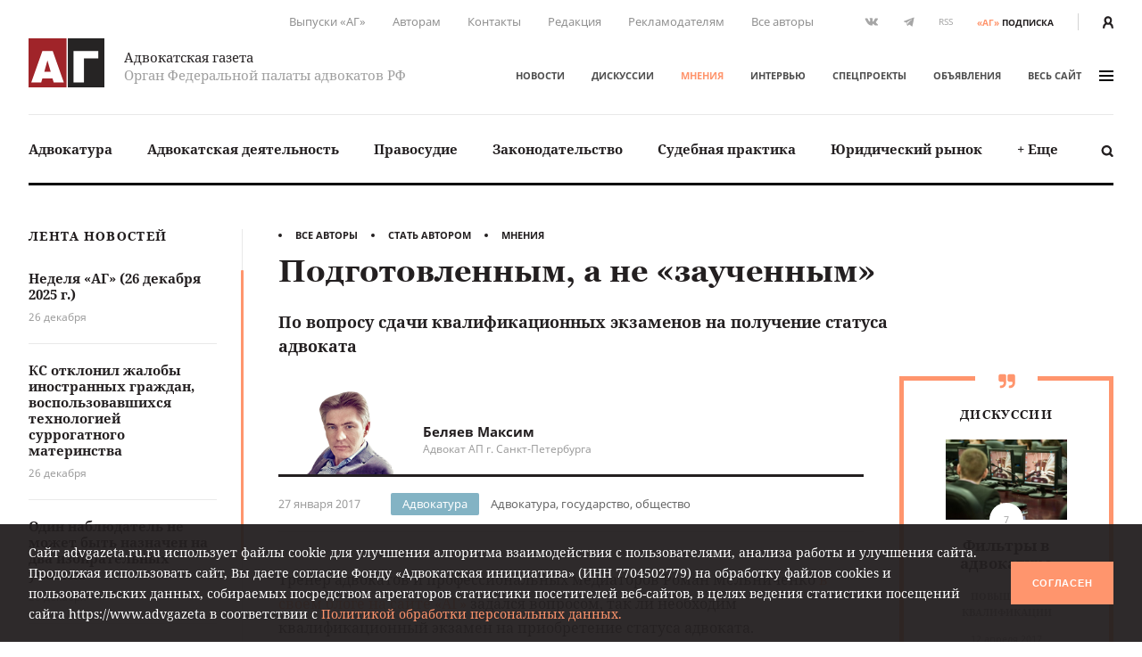

--- FILE ---
content_type: text/html; charset=UTF-8
request_url: https://www.advgazeta.ru/mneniya/podgotovlennym-a-ne-zauchennym/
body_size: 19679
content:
	<!DOCTYPE html>
	<html lang="ru">
	<head>
		<meta http-equiv="Content-Type" content="text/html; charset=UTF-8" />
<link rel="canonical" href="https://www.advgazeta.ru/mneniya/podgotovlennym-a-ne-zauchennym/" />
<script data-skip-moving="true">(function(w, d, n) {var cl = "bx-core";var ht = d.documentElement;var htc = ht ? ht.className : undefined;if (htc === undefined || htc.indexOf(cl) !== -1){return;}var ua = n.userAgent;if (/(iPad;)|(iPhone;)/i.test(ua)){cl += " bx-ios";}else if (/Windows/i.test(ua)){cl += ' bx-win';}else if (/Macintosh/i.test(ua)){cl += " bx-mac";}else if (/Linux/i.test(ua) && !/Android/i.test(ua)){cl += " bx-linux";}else if (/Android/i.test(ua)){cl += " bx-android";}cl += (/(ipad|iphone|android|mobile|touch)/i.test(ua) ? " bx-touch" : " bx-no-touch");cl += w.devicePixelRatio && w.devicePixelRatio >= 2? " bx-retina": " bx-no-retina";if (/AppleWebKit/.test(ua)){cl += " bx-chrome";}else if (/Opera/.test(ua)){cl += " bx-opera";}else if (/Firefox/.test(ua)){cl += " bx-firefox";}ht.className = htc ? htc + " " + cl : cl;})(window, document, navigator);</script>


<link href="/local/components/ag/opinion.detail/templates/.default/style.css?162944834443" type="text/css"  rel="stylesheet" />
<link href="/local/templates/main/assets/css/main.min.css?1761249586451056" type="text/css"  data-template-style="true"  rel="stylesheet" />
<link href="/local/components/ag/search.title/templates/.default/style.css?15834789041330" type="text/css"  data-template-style="true"  rel="stylesheet" />
<link href="/local/components/ag/banners.list/templates/top1280/style.css?1645784916103" type="text/css"  data-template-style="true"  rel="stylesheet" />
<link href="/local/components/ag/banners.list/templates/.default/style.css?1711574630446" type="text/css"  data-template-style="true"  rel="stylesheet" />
<link href="/local/components/ag/fz.152/templates/.default/style.css?1694783694473" type="text/css"  data-template-style="true"  rel="stylesheet" />
<link href="/local/templates/main/template_styles.css?1747656810571" type="text/css"  data-template-style="true"  rel="stylesheet" />







<meta name="viewport" content="width=device-width, initial-scale=1">
<meta property="og:type" content="article" />
<meta property="og:url" content= "https://www.advgazeta.ru/mneniya/podgotovlennym-a-ne-zauchennym/" />
<meta property="og:title" content="Подготовленным, а не «заученным»" />
<meta property="og:description" content="По вопросу сдачи квалификационных экзаменов на получение статуса адвоката" />
<meta name="twitter:card" content="summary_large_image" />
<meta name="twitter:title" content="Подготовленным, а не «заученным»" />
<meta name="twitter:description" content="По вопросу сдачи квалификационных экзаменов на получение статуса адвоката" />
<meta property="og:image" content="https://www.advgazeta.ru/upload/iblock/0e4/belyaev_maksim.png" />
<meta name="twitter:image" content="https://www.advgazeta.ru/upload/iblock/0e4/belyaev_maksim.png" />



		<title>Подготовленным, а не «заученным»</title>
<meta name="yandex-verification" content="6cedeb1e7d4c480b" />




<!-- Google tag (gtag.js) -->
	</head>


<body class="page">
<div id="app">
	<header class="header">
		<div class="container">
			<div class="header__secondary">
				<div class="nav nav--secondary hidden-sm">
						<ul class="nav__list">
					<li class="nav__item"><a href="/pechatnaya-ag/">Выпуски «АГ»</a></li>
					<li class="nav__item"><a href="/stat-avtorom/">Авторам</a></li>
					<li class="nav__item"><a href="/kontakty/">Контакты</a></li>
					<li class="nav__item"><a href="/redaction/">Редакция</a></li>
					<li class="nav__item"><a href="/reklama/">Рекламодателям</a></li>
					<li class="nav__item"><a href="/avtory/">Все авторы</a></li>
			</ul>
				</div>
				<ul class="social-icons hidden-sm">
		
<li><a class="vk" href="https://vk.com/public28792120" target="_blank"><svg xmlns="http://www.w3.org/2000/svg" width="16" height="9" viewBox="0 0 16 9"><path
					fill="#507299" d="M13.06 5.6c.48.47.99.91 1.43 1.43.19.24.37.48.51.74.2.38.02.8-.32.83h-2.13c-.55.04-.99-.18-1.35-.55-.3-.3-.57-.62-.85-.93a2.03 2.03 0 0 0-.39-.34c-.29-.2-.54-.13-.71.17-.17.3-.2.65-.22 1-.02.5-.17.62-.68.65a5.44 5.44 0 0 1-3.04-.66 6.64 6.64 0 0 1-2.05-1.92 26 26 0 0 1-2.7-4.8C.39.84.52.64.94.62h2.08c.28.01.47.17.58.44.37.92.83 1.8 1.41 2.62.15.21.31.43.53.58.25.17.44.12.55-.16.08-.17.11-.36.12-.55.06-.64.07-1.28-.03-1.92-.06-.4-.28-.66-.68-.73-.21-.04-.18-.12-.08-.23.17-.2.33-.33.66-.33h2.4c.38.08.46.25.51.63L9 3.64c-.01.14.07.58.34.68.21.07.35-.1.48-.24A8.5 8.5 0 0 0 11.17 2c.16-.33.3-.67.44-1 .1-.26.26-.39.54-.38h2.32l.2.01c.39.07.5.24.38.62-.19.6-.56 1.1-.92 1.6-.39.53-.8 1.05-1.18 1.58-.36.5-.33.74.11 1.17z"/></svg></a></li>

<li><a class="tg" href="https://t.me/advgazeta" target="_blank"><svg xmlns="http://www.w3.org/2000/svg" width="13" height="11" viewBox="0 0 13
	11"><path d="M1.13 5.39l2.7 1 1.04 3.36c.07.21.33.3.51.15l1.5-1.22a.45.45 0 0 1 .55-.02l2.71 1.97c.18.13.45.03.5-.2L12.62.89a.32.32 0 0 0-.42-.36L1.13 4.79c-.27.1-.27.5 0 .6zm3.57.47L9.97 2.6c.1-.06.2.07.12.14L5.74 6.8a.83.83 0 0 0-.28.54l-.15 1.1c-.02.14-.23.16-.27.02l-.57-2a.54.54 0 0 1 .23-.6z"/></svg></a></li>
	<li><a class="rss" href="/rss.php">RSS</a></li></ul>
<a class="subscription-button" href="/podpiska/"><b>«АГ»</b><span>подписка</span></a>
				<div class="auth-button"><a href="/auth/">
						<svg xmlns="http://www.w3.org/2000/svg" width="12.26" height="14" viewBox="0 0 12.26 14">
							<path d="M2.27 14v-1.06a3.87 3.87 0 0 1 2.1-3.44h.09l.33.15.23.09.27.07.29.06h.22a2.32 2.32 0 0 0 .57 0h.26l.31-.07.19.01.25-.09.32-.15h.09a3.87 3.87 0 0 1 2.1 3.44V14h2.27v-1.06a6.09 6.09 0 0 0-2.68-5.06 6.21 6.21 0 0 0 1.09-3.34 4.54 4.54 0 0 0-9.08 0 6.2 6.2 0 0 0 1.19 3.34A6.09 6.09 0 0 0 0 12.94V14zM6.13 2.27A2.27 2.27 0 0 1 8.4 4.54a3.94 3.94 0 0 1-1.34 2.79 1.28 1.28 0 0 1-1.3.27 2 2 0 0 1-.51-.3 3.94 3.94 0 0 1-1.39-2.76 2.27 2.27 0 0 1 2.27-2.27z" fill="#231f20"/>
						</svg>
					</a></div>
			</div>
			<div class="header__adaptive">
				<div class="nav">
					<ul class="nav__list">
						<li class="nav__item hidden-sm"><a class="subscription-button" href="/podpiska/"><b>«АГ»</b><span>подписка</span></a></li>
						<li class="nav__item"><a class="search-button" href="javascript:;" data-toggle="search-panel" aria-controls="search-panel"><svg xmlns="http://www.w3.org/2000/svg" viewBox="0 0 15 15">
									<path d="M14.3 14.2c-.5.5-1.4.5-1.9 0l-2.3-2.3c-1 .6-2.1 1-3.3 1-3.4 0-6.2-2.8-6.2-6.2C.6 3.3 3.4.5 6.8.5 10.2.5 13 3.3 13 6.7c0 1.2-.4 2.4-1 3.3l2.3 2.3c.5.5.5 1.4 0 1.9zM6.7 2.9C4.7 2.9 3 4.5 3 6.6s1.7 3.8 3.8 3.8c2.1 0 3.8-1.7 3.8-3.8-.1-2.1-1.8-3.7-3.9-3.7z"/>
								</svg></a></li>
													<li class="nav__item"><a href="/auth/"><svg xmlns="http://www.w3.org/2000/svg" width="12.26" height="14" viewBox="0 0 12.26 14">
										<path d="M2.27 14v-1.06a3.87 3.87 0 0 1 2.1-3.44h.09l.33.15.23.09.27.07.29.06h.22a2.32 2.32 0 0 0 .57 0h.26l.31-.07.19.01.25-.09.32-.15h.09a3.87 3.87 0 0 1 2.1 3.44V14h2.27v-1.06a6.09 6.09 0 0 0-2.68-5.06 6.21 6.21 0 0 0 1.09-3.34 4.54 4.54 0 0 0-9.08 0 6.2 6.2 0 0 0 1.19 3.34A6.09 6.09 0 0 0 0 12.94V14zM6.13 2.27A2.27 2.27 0 0 1 8.4 4.54a3.94 3.94 0 0 1-1.34 2.79 1.28 1.28 0 0 1-1.3.27 2 2 0 0 1-.51-.3 3.94 3.94 0 0 1-1.39-2.76 2.27 2.27 0 0 1 2.27-2.27z" fill="#231f20"/>
									</svg></a></li>
												<li class="nav__item"><a class="menu-button" data-fancybox data-type="ajax" data-src="/ajax/menu.all.php" href="javascript:;" data-options="{&quot;baseClass&quot; : &quot;fancybox-menu&quot;, &quot;touch&quot;: false}"><span>меню</span><i class="sandwich"><i class="sandwich__line"></i><i class="sandwich__line"></i><i class="sandwich__line"></i></i></a></li>
					</ul>
				</div>
			</div>
			<div class="header__primary">
				<div class="header__logotype"><a class="logotype" href="/">
						<div class="logotype__image"><svg xmlns="http://www.w3.org/2000/svg" width="265.63" height="173.08" viewBox="0 0 265.63 173.08">
								<path fill="#a02429" d="M0 0h133.05v173.08H0z"/>
								<path fill="#262424" d="M137.58 0h128.05v173.08H137.58z"/>
								<path d="M84.65 44.51l39 111.6H88.12l-4.23-14.72H48.4l-4.08 14.72H9.44l39-111.6zm-7 73.62l-11.48-40-11 40zM244.29 44.51v26h-50.21v85.56H157.5V44.51z" fill="#fff"/>
							</svg></div>
						<div class="logotype__text">
							<div class="logotype-title">Адвокатская газета</div>
							<div class="logotype-description">Орган Федеральной палаты адвокатов РФ</div>
						</div>
					</a>
				</div>
				<div class="header__navigation">
					<div class="nav nav--primary">
							<ul class="nav__list">
					<li class="nav__item"><a href="/novosti/">Новости</a></li>
					<li class="nav__item"><a href="/diskussii/">Дискуссии</a></li>
					<li class="nav__item"><a href="/mneniya/" class="active">Мнения</a></li>
					<li class="nav__item"><a href="/intervyu/">Интервью</a></li>
					<li class="nav__item"><a href="/projects/">Спецпроекты</a></li>
					<li class="nav__item"><a href="/obiavleniya/">Объявления</a></li>
				<li class="nav__item"><a data-fancybox data-type="ajax" data-src="/ajax/menu.all.php" href="javascript:;"
		                         data-options="{&quot;baseClass&quot; : &quot;fancybox-menu&quot;, &quot;touch&quot;: false}">весь сайт<i class="sandwich"><i class="sandwich__line"></i><i class="sandwich__line"></i><i class="sandwich__line"></i></i></a></li>
	</ul>
					</div>
				</div>
			</div>
			<div class="header__categories">
				
<div class="nav nav--categories">
	<ul class="nav__list dropdown" data-dropdown-menu data-closing-time="0" data-click-open="true"
	    data-disable-hover="true" data-close-on-click-inside="false">
					<li class="nav__item"><a href="/rubric/advokatura/">Адвокатура</a>					<ul class="popover is-dropdown-submenu">
						<li class="popover-wrapper">
							<div class="popover__header"><a href="/rubric/advokatura/">
									Адвокатура									<svg xmlns="http://www.w3.org/2000/svg" width="18" height="10" viewBox="0 0 18 10">
										<path fill="#494949"
										      d="M16.57 4.1L13.02.54a.92.92 0 0 0-1.27 0 .9.9 0 0 0 0 1.26l2.31 2.31H1.86a.9.9 0 0 0 0 1.78h12.17l-.37.37-1.92 1.93a.89.89 0 0 0 .63 1.52c.23 0 .46-.08.63-.26l1.93-1.93 1.57-1.58.1-.1c.16-.15.43-.41.43-.84 0-.44-.25-.7-.46-.9z"/>
									</svg>
								</a></div>
							<div class="popover__main">
								<div class="nav">
									<ul class="nav__list">
																					<li class="nav__item"><a
													href="/rubric/pravovye-voprosy-statusa-advokata/">Правовые вопросы статуса адвоката</a></li>
																					<li class="nav__item"><a
													href="/rubric/zashchita-prav-advokatov/">Защита прав адвокатов</a></li>
																					<li class="nav__item"><a
													href="/rubric/povyshenie-kvalifikatsii/">Повышение квалификации</a></li>
																					<li class="nav__item"><a
													href="/rubric/stazher-advokata/">Стажер адвоката</a></li>
																					<li class="nav__item"><a
													href="/rubric/advokatura-gosudarstvo-obshchestvo/">Адвокатура, государство, общество</a></li>
																					<li class="nav__item"><a
													href="/rubric/advokatura-i-smi/">Адвокатура и СМИ</a></li>
																					<li class="nav__item"><a
													href="/rubric/mezhdunarodnaya-deyatelnost/">Международная деятельность</a></li>
																					<li class="nav__item"><a
													href="/rubric/zarubezhnaya-advokatura/">Зарубежная адвокатура</a></li>
										</ul><ul class="nav__list">											<li class="nav__item"><a
													href="/rubric/advokatskiy-dosug/">Адвокатский досуг</a></li>
																			</ul>
								</div>
																	<div class="module module-release">
										<div class="module__content">
											<div class="release"><a class="release__media"
											                        href="/pechatnaya-ag/449/"><img
														src="/upload/iblock/fba/bk2kq3jhfhtnoxyy0p9f4bdk22umet8w/ag_24_2025_small.jpg"
														alt="Адвокатская газета № 24 (449)"></a>
												<div class="release__caption"><a href="/pechatnaya-ag/449/">Свежий
														выпуск</a></div>
												<div class="release__number"><a
														href="/pechatnaya-ag/449/"><nobr>№ 24 (449) 16-31 декабря 2025 г.</nobr></a>
												</div>
												<a class="btn" href="/pechatnaya-ag/buy/#journal=449">Купить номер</a><br>
												<a class="subscription-button" href="/podpiska/"><b>«АГ»</b> <span>подписка</span></a>
											</div>
										</div>
									</div>
															</div>
						</li>
					</ul>
					</li>
					<li class="nav__item"><a href="/rubric/advokatskaya-deyatelnost/">Адвокатская деятельность</a>					<ul class="popover is-dropdown-submenu">
						<li class="popover-wrapper">
							<div class="popover__header"><a href="/rubric/advokatskaya-deyatelnost/">
									Адвокатская деятельность									<svg xmlns="http://www.w3.org/2000/svg" width="18" height="10" viewBox="0 0 18 10">
										<path fill="#494949"
										      d="M16.57 4.1L13.02.54a.92.92 0 0 0-1.27 0 .9.9 0 0 0 0 1.26l2.31 2.31H1.86a.9.9 0 0 0 0 1.78h12.17l-.37.37-1.92 1.93a.89.89 0 0 0 .63 1.52c.23 0 .46-.08.63-.26l1.93-1.93 1.57-1.58.1-.1c.16-.15.43-.41.43-.84 0-.44-.25-.7-.46-.9z"/>
									</svg>
								</a></div>
							<div class="popover__main">
								<div class="nav">
									<ul class="nav__list">
																					<li class="nav__item"><a
													href="/rubric/metodika-advokatskoy-deyatelnosti/">Методика адвокатской деятельности</a></li>
																					<li class="nav__item"><a
													href="/rubric/standarty-advokatskoy-deyatelnosti/">Стандарты адвокатской деятельности</a></li>
																					<li class="nav__item"><a
													href="/rubric/uchastie-v-sudoproizvodstve-po-naznacheniyu/">Участие в судопроизводстве по назначению</a></li>
																					<li class="nav__item"><a
													href="/rubric/besplatnaya-yuridicheskaya-pomoshch-i-pro-bono/">Бесплатная юридическая помощь и pro bono</a></li>
																					<li class="nav__item"><a
													href="/rubric/professionalnaya-etika/">Профессиональная этика</a></li>
																			</ul>
								</div>
																	<div class="module module-release">
										<div class="module__content">
											<div class="release"><a class="release__media"
											                        href="/pechatnaya-ag/449/"><img
														src="/upload/iblock/fba/bk2kq3jhfhtnoxyy0p9f4bdk22umet8w/ag_24_2025_small.jpg"
														alt="Адвокатская газета № 24 (449)"></a>
												<div class="release__caption"><a href="/pechatnaya-ag/449/">Свежий
														выпуск</a></div>
												<div class="release__number"><a
														href="/pechatnaya-ag/449/"><nobr>№ 24 (449) 16-31 декабря 2025 г.</nobr></a>
												</div>
												<a class="btn" href="/pechatnaya-ag/buy/#journal=449">Купить номер</a><br>
												<a class="subscription-button" href="/podpiska/"><b>«АГ»</b> <span>подписка</span></a>
											</div>
										</div>
									</div>
															</div>
						</li>
					</ul>
					</li>
					<li class="nav__item"><a href="/rubric/pravosudie/">Правосудие</a></li>
					<li class="nav__item"><a href="/rubric/zakonodatelstvo/">Законодательство</a>					<ul class="popover is-dropdown-submenu">
						<li class="popover-wrapper">
							<div class="popover__header"><a href="/rubric/zakonodatelstvo/">
									Законодательство									<svg xmlns="http://www.w3.org/2000/svg" width="18" height="10" viewBox="0 0 18 10">
										<path fill="#494949"
										      d="M16.57 4.1L13.02.54a.92.92 0 0 0-1.27 0 .9.9 0 0 0 0 1.26l2.31 2.31H1.86a.9.9 0 0 0 0 1.78h12.17l-.37.37-1.92 1.93a.89.89 0 0 0 .63 1.52c.23 0 .46-.08.63-.26l1.93-1.93 1.57-1.58.1-.1c.16-.15.43-.41.43-.84 0-.44-.25-.7-.46-.9z"/>
									</svg>
								</a></div>
							<div class="popover__main">
								<div class="nav">
									<ul class="nav__list">
																					<li class="nav__item"><a
													href="/rubric/kommentarii-zakonodatelstva-konstitutsionnoe-pravo/">Конституционное право</a></li>
																					<li class="nav__item"><a
													href="/rubric/kommentarii-zakonodatelstva-ugolovnoe-pravo-i-protsess/">Уголовное право и процесс</a></li>
																					<li class="nav__item"><a
													href="/rubric/grazhdanskoe-pravo-i-protsess/">Гражданское право и процесс</a></li>
																					<li class="nav__item"><a
													href="/rubric/intellektualnaya-sobstvennost/">Право интеллектуальной собственности</a></li>
																					<li class="nav__item"><a
													href="/rubric/kommentarii-zakonodatelstva-arbitrazhnoe-pravo-i-protsess/">Арбитражный процесс</a></li>
																					<li class="nav__item"><a
													href="/rubric/proizvodstvo-po-delam-administrativnykh-pravonarusheniy/">Производство по делам об административных правонарушениях</a></li>
																					<li class="nav__item"><a
													href="/rubric/administrativnoe-sudoproizvodstvo/">Административное судопроизводство</a></li>
																					<li class="nav__item"><a
													href="/rubric/kommentarii-zakonodatelstva-treteyskoe-razbiratelstvo/">Третейское разбирательство</a></li>
										</ul><ul class="nav__list">											<li class="nav__item"><a
													href="/rubric/nalogovoe-pravo/">Налоговое право</a></li>
																					<li class="nav__item"><a
													href="/rubric/semeynoe-pravo/">Семейное право</a></li>
																					<li class="nav__item"><a
													href="/rubric/trudovoe-pravo/">Трудовое право</a></li>
																					<li class="nav__item"><a
													href="/rubric/strakhovoe-pravo/">Страховое право</a></li>
																					<li class="nav__item"><a
													href="/rubric/internet-pravo/">Интернет-право</a></li>
																					<li class="nav__item"><a
													href="/rubric/zemelnoe-pravo/">Земельное право</a></li>
																					<li class="nav__item"><a
													href="/rubric/ugolovno-ispolnitelnoe-pravo/">Уголовно-исполнительное право</a></li>
																					<li class="nav__item"><a
													href="/rubric/ispolnitelnoe-proizvodstvo/">Исполнительное производство</a></li>
										</ul><ul class="nav__list">											<li class="nav__item"><a
													href="/rubric/zhilishchnoe-pravo/">Жилищное право</a></li>
																					<li class="nav__item"><a
													href="/rubric/byudzhetnoe-pravo/">Бюджетное право</a></li>
																					<li class="nav__item"><a
													href="/rubric/tamozhennoe-pravo/">Таможенное право</a></li>
																					<li class="nav__item"><a
													href="/rubric/gradostroitelnoe-pravo/">Градостроительное право</a></li>
																					<li class="nav__item"><a
													href="/rubric/transportnoe-pravo-morskoe-vozdushnoe-vnutrennie-vodnye-puti/">Транспортное право</a></li>
																					<li class="nav__item"><a
													href="/rubric/prirodookhranitelnoe-pravo/">Природоохранное право</a></li>
																					<li class="nav__item"><a
													href="/rubric/proizvodstvo-ekspertizy/">Производство экспертизы</a></li>
																					<li class="nav__item"><a
													href="/rubric/meditsinskoe-pravo/">Медицинское право</a></li>
										</ul><ul class="nav__list">											<li class="nav__item"><a
													href="/rubric/mezhdunarodnoe-pravo/">Международное право</a></li>
																					<li class="nav__item"><a
													href="/rubric/migratsionnoe-pravo/">Миграционное право</a></li>
																					<li class="nav__item"><a
													href="/rubric/o-reklame/">О рекламе</a></li>
																					<li class="nav__item"><a
													href="/rubric/korporativnoe-pravo/">Корпоративное право</a></li>
																			</ul>
								</div>
																	<div class="module module-release">
										<div class="module__content">
											<div class="release"><a class="release__media"
											                        href="/pechatnaya-ag/449/"><img
														src="/upload/iblock/fba/bk2kq3jhfhtnoxyy0p9f4bdk22umet8w/ag_24_2025_small.jpg"
														alt="Адвокатская газета № 24 (449)"></a>
												<div class="release__caption"><a href="/pechatnaya-ag/449/">Свежий
														выпуск</a></div>
												<div class="release__number"><a
														href="/pechatnaya-ag/449/"><nobr>№ 24 (449) 16-31 декабря 2025 г.</nobr></a>
												</div>
												<a class="btn" href="/pechatnaya-ag/buy/#journal=449">Купить номер</a><br>
												<a class="subscription-button" href="/podpiska/"><b>«АГ»</b> <span>подписка</span></a>
											</div>
										</div>
									</div>
															</div>
						</li>
					</ul>
					</li>
					<li class="nav__item"><a href="/rubric/sudebnaya-praktika/">Судебная практика</a>					<ul class="popover is-dropdown-submenu">
						<li class="popover-wrapper">
							<div class="popover__header"><a href="/rubric/sudebnaya-praktika/">
									Судебная практика									<svg xmlns="http://www.w3.org/2000/svg" width="18" height="10" viewBox="0 0 18 10">
										<path fill="#494949"
										      d="M16.57 4.1L13.02.54a.92.92 0 0 0-1.27 0 .9.9 0 0 0 0 1.26l2.31 2.31H1.86a.9.9 0 0 0 0 1.78h12.17l-.37.37-1.92 1.93a.89.89 0 0 0 .63 1.52c.23 0 .46-.08.63-.26l1.93-1.93 1.57-1.58.1-.1c.16-.15.43-.41.43-.84 0-.44-.25-.7-.46-.9z"/>
									</svg>
								</a></div>
							<div class="popover__main">
								<div class="nav">
									<ul class="nav__list">
																					<li class="nav__item"><a
													href="/rubric/sudebnaya-praktika-konstitutsionnoe-pravo/">Конституционное право</a></li>
																					<li class="nav__item"><a
													href="/rubric/sudebnaya-praktika-ugolovnoe-pravo-i-protsess/">Уголовное право и процесс</a></li>
																					<li class="nav__item"><a
													href="/rubric/sudebnaya-praktika-grazhdanskoe-pravo-i-protsess/">Гражданское право и процесс</a></li>
																					<li class="nav__item"><a
													href="/rubric/sudebnaya-praktika-pravo-intellektualnoy-sobstvennosti/">Право интеллектуальной собственности</a></li>
																					<li class="nav__item"><a
													href="/rubric/sudebnaya-praktika-arbitrazhnoe-pravo-i-protsess/">Арбитражный процесс</a></li>
																					<li class="nav__item"><a
													href="/rubric/sudebnaya-praktika-proizvodstvo-po-delam-administrativnykh-pravonarusheniy/">Производство по делам об административных правонарушениях</a></li>
																					<li class="nav__item"><a
													href="/rubric/sudebnaya-praktika-administrativnoe-sudoproizvodstvo/">Административное судопроизводство</a></li>
																					<li class="nav__item"><a
													href="/rubric/sudebnaya-praktika-treteyskoe-razbiratelstvo/">Третейское разбирательство</a></li>
										</ul><ul class="nav__list">											<li class="nav__item"><a
													href="/rubric/sudebnaya-praktika-nalogovoe-pravo/">Налоговое право</a></li>
																					<li class="nav__item"><a
													href="/rubric/sudebnaya-praktika-semeynoe-pravo/">Семейное право</a></li>
																					<li class="nav__item"><a
													href="/rubric/sudebnaya-praktika-trudovoe-pravo/">Трудовое право</a></li>
																					<li class="nav__item"><a
													href="/rubric/sudebnaya-praktika-strakhovoe-pravo/">Страховое право</a></li>
																					<li class="nav__item"><a
													href="/rubric/sudebnaya-praktika-internet-pravo/">Интернет-право</a></li>
																					<li class="nav__item"><a
													href="/rubric/sudebnaya-praktika-zemelnoe-pravo/">Земельное право</a></li>
																					<li class="nav__item"><a
													href="/rubric/sudebnaya-praktika-ugolovno-ispolnitelnoe-pravo/">Уголовно-исполнительное право</a></li>
																					<li class="nav__item"><a
													href="/rubric/sudebnaya-praktika-ispolnitelnoe-proizvodstvo/">Исполнительное производство</a></li>
										</ul><ul class="nav__list">											<li class="nav__item"><a
													href="/rubric/sudebnaya-praktika-zhilishchnoe-pravo/">Жилищное право</a></li>
																					<li class="nav__item"><a
													href="/rubric/sudebnaya-praktika-byudzhetnoe-pravo/">Бюджетное право</a></li>
																					<li class="nav__item"><a
													href="/rubric/sudebnaya-praktika-tamozhennoe-pravo/">Таможенное право</a></li>
																					<li class="nav__item"><a
													href="/rubric/sudebnaya-praktika-gradostroitelnoe-pravo/">Градостроительное право</a></li>
																					<li class="nav__item"><a
													href="/rubric/sudebnaya-praktika-transportnoe-pravo/">Транспортное право</a></li>
																					<li class="nav__item"><a
													href="/rubric/sudebnaya-praktika-prirodookhranitelnoe-pravo/">Природоохранное право</a></li>
																					<li class="nav__item"><a
													href="/rubric/sudebnaya-praktika-proizvodstvo-ekspertizy/">Производство экспертизы</a></li>
																					<li class="nav__item"><a
													href="/rubric/sudebnaya-praktika-meditsinskoe-pravo/">Медицинское право</a></li>
										</ul><ul class="nav__list">											<li class="nav__item"><a
													href="/rubric/sudebnaya-praktika-mezhdunarodnoe-pravo/">Международное право</a></li>
																					<li class="nav__item"><a
													href="/rubric/sudebnaya-praktika-migratsionnoe-pravo/">Миграционное право</a></li>
																					<li class="nav__item"><a
													href="/rubric/sudebnaya-praktika-o-reklame/">О рекламе</a></li>
																					<li class="nav__item"><a
													href="/rubric/sudebnaya-praktika-korporativnoe-pravo/">Корпоративное право</a></li>
																			</ul>
								</div>
																	<div class="module module-release">
										<div class="module__content">
											<div class="release"><a class="release__media"
											                        href="/pechatnaya-ag/449/"><img
														src="/upload/iblock/fba/bk2kq3jhfhtnoxyy0p9f4bdk22umet8w/ag_24_2025_small.jpg"
														alt="Адвокатская газета № 24 (449)"></a>
												<div class="release__caption"><a href="/pechatnaya-ag/449/">Свежий
														выпуск</a></div>
												<div class="release__number"><a
														href="/pechatnaya-ag/449/"><nobr>№ 24 (449) 16-31 декабря 2025 г.</nobr></a>
												</div>
												<a class="btn" href="/pechatnaya-ag/buy/#journal=449">Купить номер</a><br>
												<a class="subscription-button" href="/podpiska/"><b>«АГ»</b> <span>подписка</span></a>
											</div>
										</div>
									</div>
															</div>
						</li>
					</ul>
					</li>
					<li class="nav__item"><a href="/rubric/yuridicheskiy-rynok/">Юридический рынок</a></li>
					<li class="nav__item"><a href="#">+ Еще</a>
				<ul class="popover is-dropdown-submenu">
					<li class="popover-wrapper">
						<div class="popover__main">
							<div class="nav">
								<ul class="nav__list">
																			<li class="nav__item"><a
												href="/rubric/legal-tech/">Legal tech</a>
										</li>
																			<li class="nav__item"><a
												href="/rubric/istoriya-advokatury/">История адвокатуры</a>
										</li>
																			<li class="nav__item"><a
												href="/rubric/yuridicheskaya-nauka/">Юридическая наука</a>
										</li>
																			<li class="nav__item"><a
												href="/rubric/yuridicheskoe-obrazovanie/">Юридическое образование</a>
										</li>
																	</ul>
							</div>
						</div>
					</li>
				</ul>
			</li>
			</ul>
	<a class="search-button" href="javascript:;" data-toggle="search-panel" aria-controls="search-panel">
		<svg xmlns="http://www.w3.org/2000/svg" viewBox="0 0 15 15">
			<path
				d="M14.3 14.2c-.5.5-1.4.5-1.9 0l-2.3-2.3c-1 .6-2.1 1-3.3 1-3.4 0-6.2-2.8-6.2-6.2C.6 3.3 3.4.5 6.8.5 10.2.5 13 3.3 13 6.7c0 1.2-.4 2.4-1 3.3l2.3 2.3c.5.5.5 1.4 0 1.9zM6.7 2.9C4.7 2.9 3 4.5 3 6.6s1.7 3.8 3.8 3.8c2.1 0 3.8-1.7 3.8-3.8-.1-2.1-1.8-3.7-3.9-3.7z"/>
		</svg>
	</a>
</div>
				<section class="search-panel">
					<div class="search-panel__wrapper" id="search-panel" data-toggler data-closable="fade-out" data-animate="slide-in-up fade-out">
						<form class="form search-form" action="/search/" method="GET" data-abide novalidate>
							<div class="form__content">
								<div class="form-field">
									<div class="form-input">
										<input class="clearable" id="search-panel-input" type="text" name="q" value=""
										       placeholder="Введите поисковой запрос" required>
									</div>
																		<button type="submit"><svg xmlns="http://www.w3.org/2000/svg" viewBox="0 0 15 15">
											<path d="M14.3 14.2c-.5.5-1.4.5-1.9 0l-2.3-2.3c-1 .6-2.1 1-3.3 1-3.4 0-6.2-2.8-6.2-6.2C.6 3.3 3.4.5 6.8.5 10.2.5 13 3.3 13 6.7c0 1.2-.4 2.4-1 3.3l2.3 2.3c.5.5.5 1.4 0 1.9zM6.7 2.9C4.7 2.9 3 4.5 3 6.6s1.7 3.8 3.8 3.8c2.1 0 3.8-1.7 3.8-3.8-.1-2.1-1.8-3.7-3.9-3.7z"/>
										</svg>
									</button>
								</div>
							</div>
						</form><a class="close-button" href="javascript:;" data-close>&times;</a>
					</div>
				</section>
			</div>
		</div>
			</header>

	


	<main class="main">
				<div class="container">
					<aside class="aside leftside">
				<div class="aside-content">
		<div class="module module-newslist">
		<div class="module__title"><a href="/novosti/">Лента новостей</a></div>
		<div class="module__content mCustomScrollbar">
			<ul class="news-list news-list--with-divider">
									<li class="news-list__item"><a class="news-list-item" href="/novosti/nedelya-ag-26-dekabrya-2025-g/">
							<div class="news-list-item__title">Неделя «АГ» (26 декабря 2025 г.)</div>
							<div class="news-list-item__date">26 декабря</div>
						</a></li>
									<li class="news-list__item"><a class="news-list-item" href="/novosti/ks-otklonil-zhaloby-inostrannykh-grazhdan-vospolzovavshikhsya-tekhnologiey-surrogatnogo-materinstva/">
							<div class="news-list-item__title">КС отклонил жалобы иностранных граждан, воспользовавшихся технологией суррогатного материнства</div>
							<div class="news-list-item__date">26 декабря</div>
						</a></li>
									<li class="news-list__item"><a class="news-list-item" href="/novosti/odin-nablyudatel-ne-mozhet-byt-naznachen-na-dva-izbiratelnykh-uchastka/">
							<div class="news-list-item__title">Один наблюдатель не может быть назначен на два избирательных участка</div>
							<div class="news-list-item__date">26 декабря</div>
						</a></li>
									<li class="news-list__item"><a class="news-list-item" href="/novosti/predlagaetsya-obnovit-poryadki-organizatsii-ispolneniya-nakazaniy-ne-svyazannykh-s-lisheniem-svobody/">
							<div class="news-list-item__title">Предлагается обновить порядки организации исполнения наказаний, не связанных с лишением свободы</div>
							<div class="news-list-item__date">26 декабря</div>
						</a></li>
									<li class="news-list__item"><a class="news-list-item" href="/novosti/vs-razyasnil-nyuansy-spora-o-perezakhoronenii-litsa-razreshenie-na-zakhoronenie-kotorogo-ne-vydavalos/">
							<div class="news-list-item__title">ВС разъяснил нюансы спора о перезахоронении лица, разрешение на захоронение которого не выдавалось</div>
							<div class="news-list-item__date">26 декабря</div>
						</a></li>
									<li class="news-list__item"><a class="news-list-item" href="/novosti/vs-vnes-popravki-v-postanovlenie-o-praktike-naznacheniya-sudami-ugolovnogo-nakazaniya/">
							<div class="news-list-item__title">ВС внес поправки в постановление о практике назначения судами уголовного наказания</div>
							<div class="news-list-item__date">26 декабря</div>
						</a></li>
									<li class="news-list__item"><a class="news-list-item" href="/novosti/prinyato-reshenie-o-vyselenii-larisy-dolinoy-i-chlenov-ee-semi-iz-kvartiry/">
							<div class="news-list-item__title">Принято решение о выселении Ларисы Долиной и членов ее семьи из квартиры</div>
							<div class="news-list-item__date">25 декабря</div>
						</a></li>
									<li class="news-list__item"><a class="news-list-item" href="/novosti/postanovlenie-o-privlechenii-kontroliruyushchikh-dolzhnika-lits-k-otvetstvennosti-skorrektirovano/">
							<div class="news-list-item__title">Постановление о привлечении контролирующих должника лиц к ответственности скорректировано</div>
							<div class="news-list-item__date">25 декабря</div>
						</a></li>
									<li class="news-list__item"><a class="news-list-item" href="/novosti/ks-vyyavil-probel-v-voprose-protsessualnogo-pravopreemstva-pri-rassmotrenii-administrativnogo-dela/">
							<div class="news-list-item__title">КС выявил пробел в вопросе процессуального правопреемства при рассмотрении административного дела</div>
							<div class="news-list-item__date">25 декабря</div>
						</a></li>
									<li class="news-list__item"><a class="news-list-item" href="/novosti/prezident-fpa-vystupila-na-plenarnom-zasedanii-vserossiyskoy-konferentsii-yuridicheskikh-klinik/">
							<div class="news-list-item__title">Президент ФПА выступила на пленарном заседании Всероссийской конференции юридических клиник</div>
							<div class="news-list-item__date">25 декабря</div>
						</a></li>
									<li class="news-list__item"><a class="news-list-item" href="/novosti/vozmozhno-li-vzyskanie-proindeksirovannykh-posobiy-dlya-lits-uchastvovavshikh-v-borbe-s-terrorizmom/">
							<div class="news-list-item__title">Возможно ли взыскание проиндексированных пособий для лиц, участвовавших в борьбе с терроризмом?</div>
							<div class="news-list-item__date">24 декабря</div>
						</a></li>
									<li class="news-list__item"><a class="news-list-item" href="/novosti/plenum-vs-vnes-izmeneniya-v-nekotorye-svoi-postanovleniya-po-ugolovnym-delam/">
							<div class="news-list-item__title">Пленум ВС внес изменения в некоторые свои постановления по уголовным делам</div>
							<div class="news-list-item__date">24 декабря</div>
						</a></li>
									<li class="news-list__item"><a class="news-list-item" href="/novosti/verkhovnyy-sud-opublikoval-itogovyy-obzor-za-2025-god/">
							<div class="news-list-item__title">Верховный Суд опубликовал итоговый обзор за 2025 год</div>
							<div class="news-list-item__date">24 декабря</div>
						</a></li>
							</ul>
			<a class="btn" href="/novosti/">Все новости</a>
		</div>
	</div>
	<div class="module subscribe-link subscribe-link--secondary">
		<div class="module__title"><svg xmlns="http://www.w3.org/2000/svg" xmlns:xlink="http://www.w3.org/1999/xlink" width="28" height="21" viewBox="0 0 28 21">
				<image width="28" height="21" xlink:href="[data-uri]"/>
			</svg>
		</div>
		<div class="module__content"><a href="/subscribe/">Оформить подписку на новости</a></div>
	</div>
	</div>
			</aside>
							<div class="article-wrapper">
			<header class="article-header">
				<article class="article">
					<div class="nav"><ul class="nav__list"><li class="nav__item"><a href="/avtory/">Все авторы</a></li>
<li class="nav__item"><a href="/stat-avtorom/">Стать автором</a></li>
<li class="nav__item"><a href="/mneniya/">Мнения</a></li>
<!--<li class="nav__item"><a href="/vesti-spp/mneniya-iz-proshlogo/">Мнения из прошлого</a></li>-->
</ul></div>					<h1>Подготовленным, а не «заученным»</h1>
					<div class="article-summary">По вопросу сдачи квалификационных экзаменов на получение статуса адвоката</div>									</article>
			</header>
			<div class="article-container">
				<article class="article content">
				<div class="block">
					<div class="opinion-author">
				<div class="opinion-author__info">
											<div class="opinion-author-avatar"><img
									src="/upload/iblock/0e4/belyaev_maksim.png"
									alt="Беляев Максим">
						</div>
										<div class="opinion-author__about">
						<a href="/avtory/belyaev-maksim/"
							 class="opinion-author-fio">Беляев Максим</a>
						<div
								class="opinion-author-work">Адвокат АП г. Санкт-Петербурга</div>
											</div>
				</div>
			</div>
				<div class="article-info">
			<div class="article-date">27 января 2017</div>
							<div class="pills"><a class="pill pill-third" href="/rubric/advokatura/">Адвокатура</a><a class="pill" href="/rubric/advokatura-gosudarstvo-obshchestvo/">Адвокатура, государство, общество</a></div>
					</div>
			</div>
	<div class="block">
					<div class="article-content"><div>Тренер адвокатов и профессиональных медиаторов Роман Мельниченко <a href="/blog/posts/482" target="_blank">в своем блоге на сайте «АГ»</a> задался вопросом, так ли необходим квалификационный экзамен на приобретение статуса адвоката.
  <br><br>Известно, что для допуска к квалификационному экзамену на получение столь высокого звания, как адвокат, претенденту необходимо иметь высшее юридическое образование, полученное по имеющей государственную аккредитацию образовательной программе, либо ученую степень по юридической специальности. Претендент должен, помимо юридического образования, иметь стаж работы по юридической специальности не менее двух лет либо пройти стажировку в адвокатском образовании в сроки, установленные Федеральным законом «Об адвокатской деятельности и адвокатуре в Российской Федерации».
  <br><br>Все вроде бы понятно и логично, но, на мой взгляд, механизм сдачи квалификационного экзамена, именно механизм, является устаревшим, неэффективным. И вот почему.
  <br><br>После допуска претендента к сдаче квалификационного экзамена он настойчиво начинает заучивать, а по-простому – зубрить экзаменационные билеты, и от того, насколько хорошо он их вызубрит, зависит результат сдачи квалификационного экзамена. Фактически же это означает, что претендент готовится к тому, что ему будут задавать те вопросы, ответы на которые он пытался вызубрить. Так думает претендент. В этом и заключается заблуждение.
  <br><br>Известно, что в процессе сдачи экзамена члены Квалификационной комиссии могут задать любой вопрос, даже тот, который отсутствует в списке экзаменационных билетов. В этой ситуации претенденту, который так много времени посвятил заучиванию ответов на экзаменационные вопросы, зачастую просто нечего ответить, даже если он выучил все ответы на вопросы квалификационного экзамена.
  <br><br>Вспомнив себя в качестве претендента, хочу сказать, что «сухое» заучивание ответов является бессмысленным занятием. Бессмысленным по той причине, что, во-первых, очень сложно запомнить ответы на все экзаменационные вопросы, во-вторых, претендент после такого заучивания приходит на экзамен с кашей в голове, что приводит к неправильным ответам.
  <br><br>Нужно отметить, что одним из главных качеств адвоката является умение рассуждать и приходить к правильным выводам. Это относится и к процессу сдачи квалификационного экзамена на получение статуса адвоката. Претендент должен демонстрировать не знание законов, или по-простому – их цитирование, а понимание их значения и содержания, то есть осознавать логику права, замысел законодателя, который он вкладывал в закон при его принятии. Претендент должен приходить на экзамен подготовленным, а не «заученным», что не одно и то же.
  <br><br>Иными словами, претендента нужно готовить не только к ответам на вопросы квалификационного экзамена, но и к большему – к раскрытию его способностей.
  <br><br>Многие мои коллеги выступают за отмену квалификационного экзамена, так как считают его неэффективным инструментом для выявления знаний и навыков претендента. Я не являюсь сторонником этой идеи. Считаю, такой экзамен обязательно должен быть, но думаю, что нужно изменить механизм сдачи экзамена. Например, предоставить претенденту возможность сдавать экзамен по правовой теме, которую он сам выбрал, и в этой ситуации задавать ему вопросы, раскрывая его способности и навыки.
</div>
<br>
</div>
			</div>
	<div class="block"><a class="btn" href="/mneniya/" onclick="history.back(); return false;">
			<svg xmlns="http://www.w3.org/2000/svg" width="18" height="10" viewBox="0 0 18 10">
				<path fill="#494949"
							d="M1.43 4.1L4.98.54a.9.9 0 0 1 1.27 0c.34.35.34.92 0 1.26l-2.3 2.31h12.18c.5 0 .9.4.9.89a.9.9 0 0 1-.9.89H3.97l.37.37 1.92 1.93a.89.89 0 0 1-.63 1.52.86.86 0 0 1-.63-.26L3.07 7.52 1.5 5.94l-.1-.1C1.24 5.69.97 5.43.97 5c0-.44.25-.7.46-.9z"/>
			</svg>
			назад к списку</a></div>
	<div class="block">
		<div class="article-info up-border">
			<div class="article-date">27 января 2017</div>
							<div class="pills"><a class="pill pill-third" href="/rubric/advokatura/">Адвокатура</a><a class="pill" href="/rubric/advokatura-gosudarstvo-obshchestvo/">Адвокатура, государство, общество</a></div>
					</div>
	</div>
	<div class="block block--middle small-gap">
		<div class="article-share">
			<div class="article-share-label">Рассказать:</div>
			<div class="share-icons">
				<div class="social-likes"
						 data-url="https://www.advgazeta.ru/mneniya/podgotovlennym-a-ne-zauchennym/"
						 data-title="Подготовленным, а не «заученным»">
					<div class="share-icon vkontakte" vkontakte="Поделиться ссылкой во Вконтакте"><span class="svg"><svg
									xmlns="http://www.w3.org/2000/svg" width="16" height="9" viewBox="0 0 16 9"><path fill="#507299"
																																																		d="M13.06 5.6c.48.47.99.91 1.43 1.43.19.24.37.48.51.74.2.38.02.8-.32.83h-2.13c-.55.04-.99-.18-1.35-.55-.3-.3-.57-.62-.85-.93a2.03 2.03 0 0 0-.39-.34c-.29-.2-.54-.13-.71.17-.17.3-.2.65-.22 1-.02.5-.17.62-.68.65a5.44 5.44 0 0 1-3.04-.66 6.64 6.64 0 0 1-2.05-1.92 26 26 0 0 1-2.7-4.8C.39.84.52.64.94.62h2.08c.28.01.47.17.58.44.37.92.83 1.8 1.41 2.62.15.21.31.43.53.58.25.17.44.12.55-.16.08-.17.11-.36.12-.55.06-.64.07-1.28-.03-1.92-.06-.4-.28-.66-.68-.73-.21-.04-.18-.12-.08-.23.17-.2.33-.33.66-.33h2.4c.38.08.46.25.51.63L9 3.64c-.01.14.07.58.34.68.21.07.35-.1.48-.24A8.5 8.5 0 0 0 11.17 2c.16-.33.3-.67.44-1 .1-.26.26-.39.54-.38h2.32l.2.01c.39.07.5.24.38.62-.19.6-.56 1.1-.92 1.6-.39.53-.8 1.05-1.18 1.58-.36.5-.33.74.11 1.17z"/></svg></span>
					</div>
							 									</div>
			</div>
		</div>
					<a class="btn btn-secondary hidden-xs" href="/stat-avtorom/">Стать автором</a>
			</div>
	<div class="block main-news-block">
		<div class="heading">
			<div class="heading__title">Другие мнения</div>
			<div class="heading__addins"><a href="/mneniya/">Все мнения</a></div>
		</div>
	</div>
	<div class="block">
		<div class="news in-category">
							<div class="news__item">
					<div class="news-item news-item--opinion">
													<a class="news-item__media" href="/mneniya/vazhnyy-instrumentariy-dlya-praktiki/"><img
										src="/upload/iblock/f24/3v9f2xkgqb2jogve3mmt22fiuft0hrpt/cheremnykh_olga.png"
										alt="Черемных Ольга"></a>
												<div class="news-item__info">
							<div class="news-item-author"><a class="news-item-author__fio"
																							 href="/avtory/cheremnykh-olga/">Черемных Ольга</a>
								<div class="news-item-author__work">Член АП Свердловской области, Коллегия адвокатов «Свердловская областная гильдия адвокатов» </div>
							</div>
							<a class="news-item__title" href="/mneniya/vazhnyy-instrumentariy-dlya-praktiki/">Важный инструментарий для практики</a>
															<div class="news-item__quote">Адвокатура, государство, общество</div>
														<div class="news-item__summary">Статус адвоката дает весомые преимущества для более качественного и эффективного оказания юридической помощи</div>
							<div class="news-item__date">24 декабря 2025</div>
						</div>
					</div>
				</div>
							<div class="news__item">
					<div class="news-item news-item--opinion">
													<a class="news-item__media" href="/mneniya/reforma-vernet-sakralnost-sudoproizvodstva/"><img
										src="/upload/iblock/239/xkiozg1kxcm1i40ngbm79na77k3nn9al/YAkovlev-Pavel.png"
										alt="Яковлев Павел"></a>
												<div class="news-item__info">
							<div class="news-item-author"><a class="news-item-author__fio"
																							 href="/avtory/yakovlev-pavel/">Яковлев Павел</a>
								<div class="news-item-author__work">Президент Адвокатской палаты Пермского края</div>
							</div>
							<a class="news-item__title" href="/mneniya/reforma-vernet-sakralnost-sudoproizvodstva/">Реформа вернет «сакральность» судопроизводства</a>
															<div class="news-item__quote">Адвокатура, государство, общество</div>
														<div class="news-item__summary">О пользе профессионализации судебного представительства на базе адвокатуры</div>
							<div class="news-item__date">23 декабря 2025</div>
						</div>
					</div>
				</div>
							<div class="news__item">
					<div class="news-item news-item--opinion">
													<a class="news-item__media" href="/mneniya/obzor-novostey-iz-vypuska-ag-24-449/"><img
										src="/upload/iblock/ff4/iuyt2xsb0xb6tzg4gpy7ljq6lrwjrlvr/Logo_AG_1.png"
										alt="Редакция «АГ»"></a>
												<div class="news-item__info">
							<div class="news-item-author"><a class="news-item-author__fio"
																							 href="/avtory/redaktsiya-ag/">Редакция «АГ»</a>
								<div class="news-item-author__work"> </div>
							</div>
							<a class="news-item__title" href="/mneniya/obzor-novostey-iz-vypuska-ag-24-449/">Обзор новостей из выпуска «АГ» № 24 (449)</a>
															<div class="news-item__quote">Адвокатура и СМИ</div>
														<div class="news-item__summary">Обзор содержит информацию за период с 15 по 1 декабря</div>
							<div class="news-item__date">16 декабря 2025</div>
						</div>
					</div>
				</div>
							<div class="news__item">
					<div class="news-item news-item--opinion">
													<a class="news-item__media" href="/mneniya/pora-ekzamenov/"><img
										src="/upload/iblock/5eb/iydrma65k3x3xf20on1k6he0w4rp2mnv/Volodina-Svetlana-_2_.png"
										alt="Володина Светлана"></a>
												<div class="news-item__info">
							<div class="news-item-author"><a class="news-item-author__fio"
																							 href="/avtory/volodina-svetlana/">Володина Светлана</a>
								<div class="news-item-author__work">Президент ФПА РФ, заведующая кафедрой адвокатуры Московского государственного юридического университета им. О.Е. Кутафина &#40;МГЮА&#41;</div>
							</div>
							<a class="news-item__title" href="/mneniya/pora-ekzamenov/">Пора экзаменов</a>
															<div class="news-item__quote">Адвокатура, государство, общество</div>
														<div class="news-item__summary">Новый законопроект увеличил спрос на статус адвоката</div>
							<div class="news-item__date">04 декабря 2025</div>
						</div>
					</div>
				</div>
							<div class="news__item">
					<div class="news-item news-item--opinion">
													<a class="news-item__media" href="/mneniya/obzor-novostey-iz-vypuska-ag-23-2025/"><img
										src="/upload/iblock/ff4/iuyt2xsb0xb6tzg4gpy7ljq6lrwjrlvr/Logo_AG_1.png"
										alt="Редакция «АГ»"></a>
												<div class="news-item__info">
							<div class="news-item-author"><a class="news-item-author__fio"
																							 href="/avtory/redaktsiya-ag/">Редакция «АГ»</a>
								<div class="news-item-author__work"> </div>
							</div>
							<a class="news-item__title" href="/mneniya/obzor-novostey-iz-vypuska-ag-23-2025/">Обзор новостей из выпуска «АГ» № 23 (448)</a>
															<div class="news-item__quote">Адвокатура, государство, общество</div>
														<div class="news-item__summary">Обзор содержит информацию за период с 28 по 20 ноября</div>
							<div class="news-item__date">02 декабря 2025</div>
						</div>
					</div>
				</div>
							<div class="news__item">
					<div class="news-item news-item--opinion">
													<a class="news-item__media" href="/mneniya/pochemu-advokatura/"><img
										src="/upload/iblock/db0/i9n8cwpbedz379izh8qtcplyw1vo96bc/Solomatin-Vladimir.png"
										alt="Соломатин Владимир"></a>
												<div class="news-item__info">
							<div class="news-item-author"><a class="news-item-author__fio"
																							 href="/avtory/solomatin-vladimir/">Соломатин Владимир</a>
								<div class="news-item-author__work">Член Совета АП Республики Крым, председатель Совета молодых адвокатов АП РК</div>
							</div>
							<a class="news-item__title" href="/mneniya/pochemu-advokatura/">«Почему адвокатура?»</a>
															<div class="news-item__quote">Адвокатура, государство, общество</div>
														<div class="news-item__summary">Диплом о высшем юридическом образовании еще не делает из юриста профессионала</div>
							<div class="news-item__date">01 декабря 2025</div>
						</div>
					</div>
				</div>
					</div>
	</div>

						</article>
							<aside class="aside rightside">
					<div class="aside-content">
	

	

	

			<div class="module module-discussion">
		<div class="module__title">Дискуссии</div>
		<div class="module__content">
			<div class="swiper-container" rel="discussion-slider">
				<div class="swiper-wrapper">
											<div class="swiper-slide">
							<div class="discussion-item">
																	<div class="discussion-item__image"><img src="/upload/iblock/cf1/Ucheba_1026.jpg" alt="Фильтры в адвокатуре"></div>
																<div class="discussion-item__number">7</div>
								<div class="discussion-item__title">Фильтры в адвокатуре</div>
								<div class="discussion-item__category">Повышение квалификации</div>
								<div class="discussion-item__date">12 апреля 2017</div>
								<div class="discussion-item__button"><a class="btn" href="/diskussii/filtry-v-advokature/">перейти к
										дискуcсии</a></div>
							</div>
						</div>
									</div>
				<div class="swiper-pagination"></div>
			</div>
		</div>
	</div>
	</div>
				</aside>
						</div>
			</div>
				</div>
		</main>
	<footer class="footer">
		<div class="footer__categories hidden-xs">
			<div class="container">
				<div class="nav">
						<ul class="nav__list">
					<li class="nav__item"><a href="/rubric/advokatura/">Адвокатура</a></li>
					<li class="nav__item"><a href="/rubric/advokatskaya-deyatelnost/">Адвокатская деятельность</a></li>
					<li class="nav__item"><a href="/rubric/pravosudie/">Правосудие</a></li>
					<li class="nav__item"><a href="/rubric/zakonodatelstvo/">Законодательство</a></li>
					<li class="nav__item"><a href="/rubric/legal-tech/">Legal tech</a></li>
					<li class="nav__item"><a href="/rubric/sudebnaya-praktika/">Судебная практика</a></li>
					<li class="nav__item"><a href="/rubric/istoriya-advokatury/">История адвокатуры</a></li>
					<li class="nav__item"><a href="/rubric/yuridicheskiy-rynok/">Юридический рынок</a></li>
					<li class="nav__item"><a href="/rubric/yuridicheskaya-nauka/">Юридическая наука</a></li>
					<li class="nav__item"><a href="/rubric/yuridicheskoe-obrazovanie/">Юридическое образование</a></li>
			</ul>
					<ul class="nav__list">
						<li class="nav__item"><a href="/ag-expert/">«АГ-эксперт»</a>
							<ul class="nav__list">
	<li class="nav__item"><a href="/ag-expert/rubric/prava-avtovladeltsev/">Права автовладельцев</a></li>
	<li class="nav__item"><a href="/ag-expert/rubric/semeynye-pravootnosheniya/">Семейные правоотношения</a></li>
	<li class="nav__item"><a href="/ag-expert/rubric/otnosheniya-s-organami-gosudarstvennoy-i-munitsipalnoy-vlasti/">Отношения с органами государственной и муниципальной власти</a></li>
	<li class="nav__item"><a href="/ag-expert/rubric/nasledstvennye-pravootnosheniya/">Наследственные правоотношения</a></li>
	<li class="nav__item"><a href="/ag-expert/rubric/voprosy-nedvizhimosti-zhkkh-i-zemelnykh-pravootnosheniy/">Вопросы недвижимости, ЖКХ и земельных правоотношений</a></li>
	<li class="nav__item"><a href="/ag-expert/rubric/trudovye-pravootnosheniya/">Трудовые правоотношения</a></li>
	<li class="nav__item"><a href="/ag-expert/rubric/zashchita-i-pravovoe-soprovozhdenie-biznesa/">Защита и правовое сопровождение бизнеса</a></li>
	<li class="nav__item"><a href="/ag-expert/rubric/zashchita-prav-potrebiteley/">Защита прав потребителей</a></li>
	<li class="nav__item"><a href="/ag-expert/rubric/nalogi/">Налоги</a></li>
	<li class="nav__item"><a href="/ag-expert/rubric/posobiya-pensii-lgoty/">Пособия, пенсии, льготы</a></li>
	<li class="nav__item"><a href="/ag-expert/rubric/administrativnaya-i-ugolovnaya-otvetstvennost/">Административная и уголовная ответственность</a></li>
</ul>
						</li>
					</ul>
					<ul class="nav__list">
						<li class="nav__item"><a href="/novosti/">Новости</a>
							<ul class="nav__list">
								<li class="nav__item"><a href="/novosti/main/">Главные новости</a></li>
																<li class="nav__item"><a href="/prislat-novost/">Прислать новость</a></li>
							</ul>
						</li>
						<li class="nav__item"><a href="/mneniya/">Мнения</a>
							<ul class="nav__list">
								<li class="nav__item"><a href="/avtory/">Все авторы</a></li>
								<li class="nav__item"><a href="/stat-avtorom/">Стать автором</a></li>
							</ul>
						</li>
						<li class="nav__item"><a href="/projects/">Спецпроекты</a>
							<ul class="nav__list">		<li class="nav__item"><a href="/ag-expert/">АГ-эксперт</a></li>
			<li class="nav__item"><a href="/repressed-lawyers/">Защитники, которых никто не защитил</a></li>
	</ul>
						</li>
					</ul>
					<ul class="nav__list">
						<li class="nav__item"><a href="/obzory-i-analitika/">Обзоры и аналитика</a></li>
						<li class="nav__item"><a href="/intervyu/">Интервью</a></li>
						<li class="nav__item"><a href="/diskussii/">Дискуссии</a></li>
						<li class="nav__item"><a href="/meropriyatiya-i-obyavleniya/">Мероприятия и объявления</a></li>
						<li class="nav__item"><a href="/fotoreportazhi/">Фоторепортажи</a></li>
					</ul>
					<ul class="nav__list">
						<li class="nav__item"><a href="/podpiska/"><mark>Подписка</mark></a></li>
						<li class="nav__item"><a href="/pechatnaya-ag/">Выпуски «АГ»</a></li>
												<li class="nav__item"><a href="/redaction">Редакция</a></li>
						<li class="nav__item"><a href="/avtoram/">Авторам</a></li>
						<li class="nav__item"><a href="/reklama/">Рекламодателям</a></li>
						<li class="nav__item"><a href="/kontakty/">Контакты</a></li>
					</ul>
				</div>
			</div>
		</div>
		<div class="footer__information">
			<div class="container">
				<div class="footer__copyright">
					









<p>
	<b>© 2007—2017 «Новая адвокатская газета»</b><br>
	<b>© 2017—2025 «Адвокатская газета»</b>
</p>
<p>
	 Учредитель – Федеральная палата адвокатов Российской Федерации<br>
Издатель – Фонд поддержки и развития адвокатуры «Адвокатская инициатива»<br>
	 Главный редактор – Мария Вениаминовна Петелина, <a href="mailto:petelina@advgazeta.ru">petelina@advgazeta.ru</a>, 8(495)787-28-35, доб. 519
</p>
<p>
	 Периодическое печатное издание «Новая адвокатская газета» зарегистрировано Роскомнадзором 13 апреля 2007 г., перерегистрировано Роскомнадзором под наименованием «Адвокатская газета» 23 ноября 2017 г.(свидетельство ПИ № ФС77-71704), выходит два раза в месяц, адрес сайта – www.advgazeta.ru.<br>
	 Сетевое издание «Адвокатская газета» зарегистрировано Роскомнадзором 23 ноября 2017 г. (свидетельство Эл № ФС77-71702), доменное имя сайта – advgazeta.ru.
</p>
<p>
	 Воспроизведение материалов полностью или частично без разрешения редакции запрещено. При воспроизведении материалов необходима ссылка на источник публикации – «Адвокатскую газету». Мнение редакции может не совпадать с точкой зрения авторов. Присланные материалы не рецензируются и не возвращаются. <br>
	<br>
	Редакция «Адвокатской газеты» не предоставляет юридические консультации, контакты адвокатов и материалы дел.<br>
	<br>
 <a href="/politika-obrabotki-personalnykh-dannykh/">Политика обработки персональных данных</a> <br>
 <a href="https://www.advgazeta.ru/rezultaty-provedeniya-spetsialnoy-otsenki-usloviy-truda/">Результаты проведения специальной оценки условий труда</a>
</p>

<p>
Метка * означает упоминание лиц, внесенных в реестр иностранных агентов.<br>
Метка ** означает упоминание организации, запрещенной в РФ.
<br>
Метка *** означает упоминание лиц, внесенных Росфинмониторингом в реестр экстремистов и террористов.
</p>				</div>
				<div class="footer__social-icons">
					<ul class="social-icons">
		
<li><a class="vk" href="https://vk.com/public28792120" target="_blank"><svg xmlns="http://www.w3.org/2000/svg" width="16" height="9" viewBox="0 0 16 9"><path
					fill="#507299" d="M13.06 5.6c.48.47.99.91 1.43 1.43.19.24.37.48.51.74.2.38.02.8-.32.83h-2.13c-.55.04-.99-.18-1.35-.55-.3-.3-.57-.62-.85-.93a2.03 2.03 0 0 0-.39-.34c-.29-.2-.54-.13-.71.17-.17.3-.2.65-.22 1-.02.5-.17.62-.68.65a5.44 5.44 0 0 1-3.04-.66 6.64 6.64 0 0 1-2.05-1.92 26 26 0 0 1-2.7-4.8C.39.84.52.64.94.62h2.08c.28.01.47.17.58.44.37.92.83 1.8 1.41 2.62.15.21.31.43.53.58.25.17.44.12.55-.16.08-.17.11-.36.12-.55.06-.64.07-1.28-.03-1.92-.06-.4-.28-.66-.68-.73-.21-.04-.18-.12-.08-.23.17-.2.33-.33.66-.33h2.4c.38.08.46.25.51.63L9 3.64c-.01.14.07.58.34.68.21.07.35-.1.48-.24A8.5 8.5 0 0 0 11.17 2c.16-.33.3-.67.44-1 .1-.26.26-.39.54-.38h2.32l.2.01c.39.07.5.24.38.62-.19.6-.56 1.1-.92 1.6-.39.53-.8 1.05-1.18 1.58-.36.5-.33.74.11 1.17z"/></svg></a></li>

<li><a class="tg" href="https://t.me/advgazeta" target="_blank"><svg xmlns="http://www.w3.org/2000/svg" width="13" height="11" viewBox="0 0 13
	11"><path d="M1.13 5.39l2.7 1 1.04 3.36c.07.21.33.3.51.15l1.5-1.22a.45.45 0 0 1 .55-.02l2.71 1.97c.18.13.45.03.5-.2L12.62.89a.32.32 0 0 0-.42-.36L1.13 4.79c-.27.1-.27.5 0 .6zm3.57.47L9.97 2.6c.1-.06.2.07.12.14L5.74 6.8a.83.83 0 0 0-.28.54l-.15 1.1c-.02.14-.23.16-.27.02l-.57-2a.54.54 0 0 1 .23-.6z"/></svg></a></li>
	</ul>
				</div>
				<div class="footer__limit"><i class="age-limit"><b>18</b> +</i>
					


<p>Отдельные публикации могут содержать информацию, не предназначенную для пользователей до 18 лет.</p>

 				</div>
				<div class="footer__address">
					
<p>
	Адрес и контакты:<br>
	 119002, г. Москва, пер. Сивцев Вражек, д. 43, +7&nbsp;(495)&nbsp;787-28-35, <a href="mailto:advgazeta@advgazeta.ru" rel="nofollow">advgazeta@advgazeta.ru</a><br>



По вопросам оформления подписки обращайтесь по адресу <a href="mailto:podpiska@advgazeta.ru" rel="nofollow">podpiska@advgazeta.ru</a>, 
<br>
по вопросам регистрации на сайте – по адресу <a href="mailto:info@advgazeta.ru" rel="nofollow">info@advgazeta.ru</a>


</p>				</div>
				<div class="footer__developer"><span>Разработка сайта&nbsp;—&nbsp;</span><a href="https://art-performance.com/"
				                                                                            target="_blank" title="Разработка сайта"><b>Art<mark>’</mark>Performance</b></a></div>
			</div>
		</div>
	</footer>
	</div>
		<div id="comp_8e2c99c9098dca063e4fe1942639836d"><div class="popup popup--confidential">
	<div class="container">
		
<form class="form" action="/mneniya/podgotovlennym-a-ne-zauchennym/" method="post"><input type="hidden" name="bxajaxid" id="bxajaxid_8e2c99c9098dca063e4fe1942639836d_8BACKi" value="8e2c99c9098dca063e4fe1942639836d" /><input type="hidden" name="AJAX_CALL" value="Y" />			<input type="hidden" name="sessid" id="sessid" value="5b88d9974359761fda35e67b7a14f16b" />			<div class="form__content">
				<p>Сайт advgazeta.ru.ru использует файлы cookie для улучшения алгоритма взаимодействия с пользователями, анализа работы и улучшения сайта. Продолжая использовать сайт, Вы даете согласие Фонду «Адвокатская инициатива» (ИНН 7704502779) на обработку файлов cookies и пользовательских данных, собираемых посредством агрегаторов статистики посетителей веб-сайтов, в целях ведения статистики посещений сайта https://www.advgazeta в соответствии с <a href="https://www.advgazeta.ru/politika-obrabotki-personalnykh-dannykh/">Политикой обработки персональных данных.</a></p>
				<button class="btn btn-secondary" name="confirm_fz_152" value="Y" type="submit">Согласен</button>
			</div>
		</form>
	</div>
</div></div>
<!-- Yandex.Metrika informer -->
<a href="https://metrika.yandex.ru/stat/?id=19618963&amp;from=informer"
target="_blank" rel="nofollow"><img src="https://informer.yandex.ru/informer/19618963/3_1_FFFFFFFF_EFEFEFFF_0_pageviews"
style="width:88px; height:31px; border:0;" alt="Яндекс.Метрика" title="Яндекс.Метрика: данные за сегодня (просмотры, визиты и уникальные посетители)" class="ym-advanced-informer" data-cid="19618963" data-lang="ru" /></a>
<!-- /Yandex.Metrika informer -->
	<!-- Yandex.Metrika counter -->
		<noscript><div><img src="//mc.yandex.ru/watch/19618963" style="position:absolute; left:-9999px;" alt="" /></div></noscript>
	<!-- /Yandex.Metrika counter -->


<!--LiveInternet counter--><a href="https://www.liveinternet.ru/click"
target="_blank"><img id="licnt0710" width="31" height="31" style="border:0" 
title="LiveInternet"
src="[data-uri]"
alt=""/></a><!--/LiveInternet-->



	<script>if(!window.BX)window.BX={};if(!window.BX.message)window.BX.message=function(mess){if(typeof mess==='object'){for(let i in mess) {BX.message[i]=mess[i];} return true;}};</script>
<script>(window.BX||top.BX).message({"JS_CORE_LOADING":"Загрузка...","JS_CORE_NO_DATA":"- Нет данных -","JS_CORE_WINDOW_CLOSE":"Закрыть","JS_CORE_WINDOW_EXPAND":"Развернуть","JS_CORE_WINDOW_NARROW":"Свернуть в окно","JS_CORE_WINDOW_SAVE":"Сохранить","JS_CORE_WINDOW_CANCEL":"Отменить","JS_CORE_WINDOW_CONTINUE":"Продолжить","JS_CORE_H":"ч","JS_CORE_M":"м","JS_CORE_S":"с","JSADM_AI_HIDE_EXTRA":"Скрыть лишние","JSADM_AI_ALL_NOTIF":"Показать все","JSADM_AUTH_REQ":"Требуется авторизация!","JS_CORE_WINDOW_AUTH":"Войти","JS_CORE_IMAGE_FULL":"Полный размер"});</script><script src="/bitrix/js/main/core/core.js?1756458650511455"></script><script>BX.Runtime.registerExtension({"name":"main.core","namespace":"BX","loaded":true});</script>
<script>BX.setJSList(["\/bitrix\/js\/main\/core\/core_ajax.js","\/bitrix\/js\/main\/core\/core_promise.js","\/bitrix\/js\/main\/polyfill\/promise\/js\/promise.js","\/bitrix\/js\/main\/loadext\/loadext.js","\/bitrix\/js\/main\/loadext\/extension.js","\/bitrix\/js\/main\/polyfill\/promise\/js\/promise.js","\/bitrix\/js\/main\/polyfill\/find\/js\/find.js","\/bitrix\/js\/main\/polyfill\/includes\/js\/includes.js","\/bitrix\/js\/main\/polyfill\/matches\/js\/matches.js","\/bitrix\/js\/ui\/polyfill\/closest\/js\/closest.js","\/bitrix\/js\/main\/polyfill\/fill\/main.polyfill.fill.js","\/bitrix\/js\/main\/polyfill\/find\/js\/find.js","\/bitrix\/js\/main\/polyfill\/matches\/js\/matches.js","\/bitrix\/js\/main\/polyfill\/core\/dist\/polyfill.bundle.js","\/bitrix\/js\/main\/core\/core.js","\/bitrix\/js\/main\/polyfill\/intersectionobserver\/js\/intersectionobserver.js","\/bitrix\/js\/main\/lazyload\/dist\/lazyload.bundle.js","\/bitrix\/js\/main\/polyfill\/core\/dist\/polyfill.bundle.js","\/bitrix\/js\/main\/parambag\/dist\/parambag.bundle.js"]);
</script>
<script>(window.BX||top.BX).message({"LANGUAGE_ID":"ru","FORMAT_DATE":"DD.MM.YYYY","FORMAT_DATETIME":"DD.MM.YYYY HH:MI:SS","COOKIE_PREFIX":"BITRIX_SM","SERVER_TZ_OFFSET":"10800","UTF_MODE":"Y","SITE_ID":"s1","SITE_DIR":"\/","USER_ID":"","SERVER_TIME":1766907172,"USER_TZ_OFFSET":0,"USER_TZ_AUTO":"Y","bitrix_sessid":"5b88d9974359761fda35e67b7a14f16b"});</script><script src="//maps.google.com/maps/api/js?key=AIzaSyB7Sy3JtiYfw-2gc4BhyRCT-lKdfkSYKA0"></script>
<script>BX.setJSList(["\/local\/templates\/main\/assets\/js\/main.min.js","\/local\/components\/ag\/search.title\/script.js"]);</script>
<script>
					(function () {
						"use strict";

						var counter = function ()
						{
							var cookie = (function (name) {
								var parts = ("; " + document.cookie).split("; " + name + "=");
								if (parts.length == 2) {
									try {return JSON.parse(decodeURIComponent(parts.pop().split(";").shift()));}
									catch (e) {}
								}
							})("BITRIX_CONVERSION_CONTEXT_s1");

							if (cookie && cookie.EXPIRE >= BX.message("SERVER_TIME"))
								return;

							var request = new XMLHttpRequest();
							request.open("POST", "/bitrix/tools/conversion/ajax_counter.php", true);
							request.setRequestHeader("Content-type", "application/x-www-form-urlencoded");
							request.send(
								"SITE_ID="+encodeURIComponent("s1")+
								"&sessid="+encodeURIComponent(BX.bitrix_sessid())+
								"&HTTP_REFERER="+encodeURIComponent(document.referrer)
							);
						};

						if (window.frameRequestStart === true)
							BX.addCustomEvent("onFrameDataReceived", counter);
						else
							BX.ready(counter);
					})();
				</script>
<script  src="/bitrix/cache/js/s1/main/template_dca0340a4bb76e34b58f39bf40b63329/template_dca0340a4bb76e34b58f39bf40b63329_v1.js?1756458689732933"></script>

<script async src="https://www.googletagmanager.com/gtag/js?id=G-QRQ4XS4NY0"></script>
<script>
  window.dataLayer = window.dataLayer || [];
  function gtag(){dataLayer.push(arguments);}
  gtag('js', new Date());

  gtag('config', 'G-QRQ4XS4NY0');
</script>


<script>
	BX.ready(function(){
		new JCTitleSearch({
			'AJAX_PAGE' : '/mneniya/podgotovlennym-a-ne-zauchennym/',
			'CONTAINER_ID': 'search-panel',
			'INPUT_ID': 'search-panel-input',
			'MIN_QUERY_LEN': 2
		});
	});
</script>
<script>
function _processform_8BACKi(){
	if (BX('bxajaxid_8e2c99c9098dca063e4fe1942639836d_8BACKi'))
	{
		var obForm = BX('bxajaxid_8e2c99c9098dca063e4fe1942639836d_8BACKi').form;
		BX.bind(obForm, 'submit', function() {BX.ajax.submitComponentForm(this, 'comp_8e2c99c9098dca063e4fe1942639836d', true)});
	}
	BX.removeCustomEvent('onAjaxSuccess', _processform_8BACKi);
}
if (BX('bxajaxid_8e2c99c9098dca063e4fe1942639836d_8BACKi'))
	_processform_8BACKi();
else
	BX.addCustomEvent('onAjaxSuccess', _processform_8BACKi);
</script>
<script type="text/javascript">
	(function (d, w, c) {
			(w[c] = w[c] || []).push(function() {
					try {
							w.yaCounter19618963 = new Ya.Metrika({id:19618963,
											webvisor:true,
											clickmap:true,
											trackLinks:true,
											accurateTrackBounce:true,
											trackHash:true,
											params: window.yaParams||{ }
											});
					} catch(e) { }
			});

			var n = d.getElementsByTagName("script")[0],
					s = d.createElement("script"),
					f = function () { n.parentNode.insertBefore(s, n); };
			s.type = "text/javascript";
			s.async = true;
			s.src = (d.location.protocol == "https:" ? "https:" : "http:") + "//mc.yandex.ru/metrika/watch.js";

			if (w.opera == "[object Opera]") {
					d.addEventListener("DOMContentLoaded", f, false);
			} else { f(); }
	})(document, window, "yandex_metrika_callbacks");
	</script>
<script>(function(d,s){d.getElementById("licnt0710").src=
"https://counter.yadro.ru/hit?t44.1;r"+escape(d.referrer)+
((typeof(s)=="undefined")?"":";s"+s.width+"*"+s.height+"*"+
(s.colorDepth?s.colorDepth:s.pixelDepth))+";u"+escape(d.URL)+
";h"+escape(d.title.substring(0,150))+";"+Math.random()})
(document,screen)</script></body>
	</html>

--- FILE ---
content_type: text/css
request_url: https://www.advgazeta.ru/local/components/ag/opinion.detail/templates/.default/style.css?162944834443
body_size: -65
content:
.author-footnote{
    margin-bottom:24px;
}

--- FILE ---
content_type: text/css
request_url: https://www.advgazeta.ru/local/components/ag/banners.list/templates/top1280/style.css?1645784916103
body_size: -4
content:
.adv-banner img{
  max-width:100%;
}
.main.adv-banner{
  padding: 8px 0 12px;
  margin-bottom: -20px;
}

--- FILE ---
content_type: text/css
request_url: https://www.advgazeta.ru/local/templates/main/template_styles.css?1747656810571
body_size: 463
content:
.print-summary__media.print-summary__media--pink, .print-summary__media.print-summary__media--pink:before, .print-summary__media.print-summary__media--pink:after {
    background-color: #ff956d;
    border-color: #ff956d;
}
.interview-item {height: 350px;width: 100%;}


.mobile-visible .btn-secondary {
  font-size: 15px;
}

@media (min-width: 769px) {
.mobile-visible {
  display:none;
  }
}

.mobile-visible.a-center {
  text-align: center;
  margin: 36px 0;
  border-top: 3px solid #000;
  padding-top: 20px;
  border-bottom: 3px solid #000;
  padding-bottom: 20px;
}

--- FILE ---
content_type: application/javascript
request_url: https://www.advgazeta.ru/bitrix/cache/js/s1/main/template_dca0340a4bb76e34b58f39bf40b63329/template_dca0340a4bb76e34b58f39bf40b63329_v1.js?1756458689732933
body_size: 205344
content:

; /* Start:"a:4:{s:4:"full";s:60:"/local/templates/main/assets/js/main.min.js?1740134578722530";s:6:"source";s:43:"/local/templates/main/assets/js/main.min.js";s:3:"min";s:0:"";s:3:"map";s:0:"";}"*/
!function e(t,n,i){function o(a,s){if(!n[a]){if(!t[a]){var l="function"==typeof require&&require;if(!s&&l)return l(a,!0);if(r)return r(a,!0);var u=new Error("Cannot find module '"+a+"'");throw u.code="MODULE_NOT_FOUND",u}var c=n[a]={exports:{}};t[a][0].call(c.exports,(function(e){return o(t[a][1][e]||e)}),c,c.exports,e,t,n,i)}return n[a].exports}for(var r="function"==typeof require&&require,a=0;a<i.length;a++)o(i[a]);return o}({1:[function(e,t,n){!function(e,t,n,i){"use strict";if(n)if(n.fn.fancybox)n.error("fancyBox already initialized");else{var o,r={loop:!1,margin:[44,0],gutter:50,keyboard:!0,arrows:!0,infobar:!1,toolbar:!0,buttons:["slideShow","fullScreen","thumbs","close"],idleTime:4,smallBtn:"auto",protect:!1,modal:!1,image:{preload:"auto"},ajax:{settings:{data:{fancybox:!0}}},iframe:{tpl:'<iframe id="fancybox-frame{rnd}" name="fancybox-frame{rnd}" class="fancybox-iframe" frameborder="0" vspace="0" hspace="0" webkitAllowFullScreen mozallowfullscreen allowFullScreen allowtransparency="true" src=""></iframe>',preload:!0,css:{},attr:{scrolling:"auto"}},animationEffect:"zoom",animationDuration:366,zoomOpacity:"auto",transitionEffect:"fade",transitionDuration:366,slideClass:"",baseClass:"",baseTpl:'<div class="fancybox-container" role="dialog" tabindex="-1"><div class="fancybox-bg"></div><div class="fancybox-inner"><div class="fancybox-infobar"><button data-fancybox-prev title="{{PREV}}" class="fancybox-button fancybox-button--left"></button><div class="fancybox-infobar__body"><span data-fancybox-index></span>&nbsp;/&nbsp;<span data-fancybox-count></span></div><button data-fancybox-next title="{{NEXT}}" class="fancybox-button fancybox-button--right"></button></div><div class="fancybox-toolbar">{{BUTTONS}}</div><div class="fancybox-navigation"><button data-fancybox-prev title="{{PREV}}" class="fancybox-arrow fancybox-arrow--left" /><button data-fancybox-next title="{{NEXT}}" class="fancybox-arrow fancybox-arrow--right" /></div><div class="fancybox-stage"></div><div class="fancybox-caption-wrap"><div class="fancybox-caption"></div></div></div></div>',spinnerTpl:'<div class="fancybox-loading"></div>',errorTpl:'<div class="fancybox-error"><p>{{ERROR}}<p></div>',btnTpl:{slideShow:'<button data-fancybox-play class="fancybox-button fancybox-button--play" title="{{PLAY_START}}"></button>',fullScreen:'<button data-fancybox-fullscreen class="fancybox-button fancybox-button--fullscreen" title="{{FULL_SCREEN}}"></button>',thumbs:'<button data-fancybox-thumbs class="fancybox-button fancybox-button--thumbs" title="{{THUMBS}}"></button>',close:'<button data-fancybox-close class="fancybox-button fancybox-button--close" title="{{CLOSE}}"></button>',smallBtn:'<button data-fancybox-close class="fancybox-close-small" title="{{CLOSE}}"></button>'},parentEl:"body",autoFocus:!0,backFocus:!0,trapFocus:!0,fullScreen:{autoStart:!1},touch:{vertical:!0,momentum:!0},hash:null,media:{},slideShow:{autoStart:!1,speed:4e3},thumbs:{autoStart:!1,hideOnClose:!0},onInit:n.noop,beforeLoad:n.noop,afterLoad:n.noop,beforeShow:n.noop,afterShow:n.noop,beforeClose:n.noop,afterClose:n.noop,onActivate:n.noop,onDeactivate:n.noop,clickContent:function(e,t){return"image"===e.type&&"zoom"},clickSlide:"close",clickOutside:"close",dblclickContent:!1,dblclickSlide:!1,dblclickOutside:!1,mobile:{clickContent:function(e,t){return"image"===e.type&&"toggleControls"},clickSlide:function(e,t){return"image"===e.type?"toggleControls":"close"},dblclickContent:function(e,t){return"image"===e.type&&"zoom"},dblclickSlide:function(e,t){return"image"===e.type&&"zoom"}},lang:"en",i18n:{en:{CLOSE:"Close",NEXT:"Next",PREV:"Previous",ERROR:"The requested content cannot be loaded. <br/> Please try again later.",PLAY_START:"Start slideshow",PLAY_STOP:"Pause slideshow",FULL_SCREEN:"Full screen",THUMBS:"Thumbnails"},de:{CLOSE:"Schliessen",NEXT:"Weiter",PREV:"Zurück",ERROR:"Die angeforderten Daten konnten nicht geladen werden. <br/> Bitte versuchen Sie es später nochmal.",PLAY_START:"Diaschau starten",PLAY_STOP:"Diaschau beenden",FULL_SCREEN:"Vollbild",THUMBS:"Vorschaubilder"}}},a=n(e),s=n(t),l=0,u=e.requestAnimationFrame||e.webkitRequestAnimationFrame||e.mozRequestAnimationFrame||e.oRequestAnimationFrame||function(t){return e.setTimeout(t,1e3/60)},c=function(){var e,n=t.createElement("fakeelement"),o={transition:"transitionend",OTransition:"oTransitionEnd",MozTransition:"transitionend",WebkitTransition:"webkitTransitionEnd"};for(e in o)if(n.style[e]!==i)return o[e]}(),d=function(e){return e&&e.length&&e[0].offsetHeight},f=function(e,i,o){var a=this;a.opts=n.extend(!0,{index:o},r,i||{}),i&&n.isArray(i.buttons)&&(a.opts.buttons=i.buttons),a.id=a.opts.id||++l,a.group=[],a.currIndex=parseInt(a.opts.index,10)||0,a.prevIndex=null,a.prevPos=null,a.currPos=0,a.firstRun=null,a.createGroup(e),a.group.length&&(a.$lastFocus=n(t.activeElement).blur(),a.slides={},a.init(e))};n.extend(f.prototype,{init:function(){var e,t,i,o=this,r=o.group[o.currIndex].opts;o.scrollTop=s.scrollTop(),o.scrollLeft=s.scrollLeft(),n.fancybox.getInstance()||n.fancybox.isMobile||"hidden"===n("body").css("overflow")||(e=n("body").width(),n("html").addClass("fancybox-enabled"),(e=n("body").width()-e)>1&&n("head").append('<style id="fancybox-style-noscroll" type="text/css">.compensate-for-scrollbar, .fancybox-enabled body { margin-right: '+e+"px; }</style>")),i="",n.each(r.buttons,(function(e,t){i+=r.btnTpl[t]||""})),t=n(o.translate(o,r.baseTpl.replace("{{BUTTONS}}",i))).addClass("fancybox-is-hidden").attr("id","fancybox-container-"+o.id).addClass(r.baseClass).data("FancyBox",o).prependTo(r.parentEl),o.$refs={container:t},["bg","inner","infobar","toolbar","stage","caption"].forEach((function(e){o.$refs[e]=t.find(".fancybox-"+e)})),(!r.arrows||o.group.length<2)&&t.find(".fancybox-navigation").remove(),r.infobar||o.$refs.infobar.remove(),r.toolbar||o.$refs.toolbar.remove(),o.trigger("onInit"),o.activate(),o.jumpTo(o.currIndex)},translate:function(e,t){var n=e.opts.i18n[e.opts.lang];return t.replace(/\{\{(\w+)\}\}/g,(function(e,t){var o=n[t];return o===i?e:o}))},createGroup:function(e){var t=this,o=n.makeArray(e);n.each(o,(function(e,o){var r,a,s,l,u={},c={},d=[];n.isPlainObject(o)?(u=o,c=o.opts||o):"object"===n.type(o)&&n(o).length?(r=n(o),d=r.data(),c="options"in d?d.options:{},c="object"===n.type(c)?c:{},u.src="src"in d?d.src:c.src||r.attr("href"),["width","height","thumb","type","filter"].forEach((function(e){e in d&&(c[e]=d[e])})),"srcset"in d&&(c.image={srcset:d.srcset}),c.$orig=r,u.type||u.src||(u.type="inline",u.src=o)):u={type:"html",src:o+""},u.opts=n.extend(!0,{},t.opts,c),n.fancybox.isMobile&&(u.opts=n.extend(!0,{},u.opts,u.opts.mobile)),a=u.type||u.opts.type,s=u.src||"",!a&&s&&(s.match(/(^data:image\/[a-z0-9+\/=]*,)|(\.(jp(e|g|eg)|gif|png|bmp|webp|svg|ico)((\?|#).*)?$)/i)?a="image":s.match(/\.(pdf)((\?|#).*)?$/i)?a="pdf":"#"===s.charAt(0)&&(a="inline")),u.type=a,u.index=t.group.length,u.opts.$orig&&!u.opts.$orig.length&&delete u.opts.$orig,!u.opts.$thumb&&u.opts.$orig&&(u.opts.$thumb=u.opts.$orig.find("img:first")),u.opts.$thumb&&!u.opts.$thumb.length&&delete u.opts.$thumb,"function"===n.type(u.opts.caption)?u.opts.caption=u.opts.caption.apply(o,[t,u]):"caption"in d&&(u.opts.caption=d.caption),u.opts.caption=u.opts.caption===i?"":u.opts.caption+"","ajax"===a&&(l=s.split(/\s+/,2)).length>1&&(u.src=l.shift(),u.opts.filter=l.shift()),"auto"==u.opts.smallBtn&&(n.inArray(a,["html","inline","ajax"])>-1?(u.opts.toolbar=!1,u.opts.smallBtn=!0):u.opts.smallBtn=!1),"pdf"===a&&(u.type="iframe",u.opts.iframe.preload=!1),u.opts.modal&&(u.opts=n.extend(!0,u.opts,{infobar:0,toolbar:0,smallBtn:0,keyboard:0,slideShow:0,fullScreen:0,thumbs:0,touch:0,clickContent:!1,clickSlide:!1,clickOutside:!1,dblclickContent:!1,dblclickSlide:!1,dblclickOutside:!1})),t.group.push(u)}))},addEvents:function(){var i=this;i.removeEvents(),i.$refs.container.on("click.fb-close","[data-fancybox-close]",(function(e){e.stopPropagation(),e.preventDefault(),i.close(e)})).on("click.fb-prev touchend.fb-prev","[data-fancybox-prev]",(function(e){e.stopPropagation(),e.preventDefault(),i.previous()})).on("click.fb-next touchend.fb-next","[data-fancybox-next]",(function(e){e.stopPropagation(),e.preventDefault(),i.next()})),a.on("orientationchange.fb resize.fb",(function(e){e&&e.originalEvent&&"resize"===e.originalEvent.type?u((function(){i.update()})):(i.$refs.stage.hide(),setTimeout((function(){i.$refs.stage.show(),i.update()}),500))})),s.on("focusin.fb",(function(e){var o=n.fancybox?n.fancybox.getInstance():null;o.isClosing||!o.current||!o.current.opts.trapFocus||n(e.target).hasClass("fancybox-container")||n(e.target).is(t)||o&&"fixed"!==n(e.target).css("position")&&!o.$refs.container.has(e.target).length&&(e.stopPropagation(),o.focus(),a.scrollTop(i.scrollTop).scrollLeft(i.scrollLeft))})),s.on("keydown.fb",(function(e){var t=i.current,o=e.keyCode||e.which;if(t&&t.opts.keyboard&&!n(e.target).is("input")&&!n(e.target).is("textarea"))return 8===o||27===o?(e.preventDefault(),void i.close(e)):37===o||38===o?(e.preventDefault(),void i.previous()):39===o||40===o?(e.preventDefault(),void i.next()):void i.trigger("afterKeydown",e,o)})),i.group[i.currIndex].opts.idleTime&&(i.idleSecondsCounter=0,s.on("mousemove.fb-idle mouseenter.fb-idle mouseleave.fb-idle mousedown.fb-idle touchstart.fb-idle touchmove.fb-idle scroll.fb-idle keydown.fb-idle",(function(){i.idleSecondsCounter=0,i.isIdle&&i.showControls(),i.isIdle=!1})),i.idleInterval=e.setInterval((function(){i.idleSecondsCounter++,i.idleSecondsCounter>=i.group[i.currIndex].opts.idleTime&&(i.isIdle=!0,i.idleSecondsCounter=0,i.hideControls())}),1e3))},removeEvents:function(){var t=this;a.off("orientationchange.fb resize.fb"),s.off("focusin.fb keydown.fb .fb-idle"),this.$refs.container.off(".fb-close .fb-prev .fb-next"),t.idleInterval&&(e.clearInterval(t.idleInterval),t.idleInterval=null)},previous:function(e){return this.jumpTo(this.currPos-1,e)},next:function(e){return this.jumpTo(this.currPos+1,e)},jumpTo:function(e,t,o){var r,a,s,l,u,c,f,p=this,h=p.group.length;if(!(p.isSliding||p.isClosing||p.isAnimating&&p.firstRun)){if(e=parseInt(e,10),!(a=p.current?p.current.opts.loop:p.opts.loop)&&(e<0||e>=h))return!1;if(r=p.firstRun=null===p.firstRun,!(h<2&&!r&&p.isSliding)){if(l=p.current,p.prevIndex=p.currIndex,p.prevPos=p.currPos,s=p.createSlide(e),h>1&&((a||s.index>0)&&p.createSlide(e-1),(a||s.index<h-1)&&p.createSlide(e+1)),p.current=s,p.currIndex=s.index,p.currPos=s.pos,p.trigger("beforeShow",r),p.updateControls(),c=n.fancybox.getTranslate(s.$slide),s.isMoved=(0!==c.left||0!==c.top)&&!s.$slide.hasClass("fancybox-animated"),s.forcedDuration=i,n.isNumeric(t)?s.forcedDuration=t:t=s.opts[r?"animationDuration":"transitionDuration"],t=parseInt(t,10),r)return s.opts.animationEffect&&t&&p.$refs.container.css("transition-duration",t+"ms"),p.$refs.container.removeClass("fancybox-is-hidden"),d(p.$refs.container),p.$refs.container.addClass("fancybox-is-open"),s.$slide.addClass("fancybox-slide--current"),p.loadSlide(s),void p.preload();n.each(p.slides,(function(e,t){n.fancybox.stop(t.$slide)})),s.$slide.removeClass("fancybox-slide--next fancybox-slide--previous").addClass("fancybox-slide--current"),s.isMoved?(u=Math.round(s.$slide.width()),n.each(p.slides,(function(e,i){var o=i.pos-s.pos;n.fancybox.animate(i.$slide,{top:0,left:o*u+o*i.opts.gutter},t,(function(){i.$slide.removeAttr("style").removeClass("fancybox-slide--next fancybox-slide--previous"),i.pos===p.currPos&&(s.isMoved=!1,p.complete())}))}))):p.$refs.stage.children().removeAttr("style"),s.isLoaded?p.revealContent(s):p.loadSlide(s),p.preload(),l.pos!==s.pos&&(f="fancybox-slide--"+(l.pos>s.pos?"next":"previous"),l.$slide.removeClass("fancybox-slide--complete fancybox-slide--current fancybox-slide--next fancybox-slide--previous"),l.isComplete=!1,t&&(s.isMoved||s.opts.transitionEffect)&&(s.isMoved?l.$slide.addClass(f):(f="fancybox-animated "+f+" fancybox-fx-"+s.opts.transitionEffect,n.fancybox.animate(l.$slide,f,t,(function(){l.$slide.removeClass(f).removeAttr("style")})))))}}},createSlide:function(e){var t,i,o=this;return i=(i=e%o.group.length)<0?o.group.length+i:i,!o.slides[e]&&o.group[i]&&(t=n('<div class="fancybox-slide"></div>').appendTo(o.$refs.stage),o.slides[e]=n.extend(!0,{},o.group[i],{pos:e,$slide:t,isLoaded:!1}),o.updateSlide(o.slides[e])),o.slides[e]},scaleToActual:function(e,t,o){var r,a,s,l,u,c=this,d=c.current,f=d.$content,p=parseInt(d.$slide.width(),10),h=parseInt(d.$slide.height(),10),m=d.width,g=d.height;"image"!=d.type||d.hasError||!f||c.isAnimating||(n.fancybox.stop(f),c.isAnimating=!0,e=e===i?.5*p:e,t=t===i?.5*h:t,l=m/(r=n.fancybox.getTranslate(f)).width,u=g/r.height,a=.5*p-.5*m,s=.5*h-.5*g,m>p&&((a=r.left*l-(e*l-e))>0&&(a=0),a<p-m&&(a=p-m)),g>h&&((s=r.top*u-(t*u-t))>0&&(s=0),s<h-g&&(s=h-g)),c.updateCursor(m,g),n.fancybox.animate(f,{top:s,left:a,scaleX:l,scaleY:u},o||330,(function(){c.isAnimating=!1})),c.SlideShow&&c.SlideShow.isActive&&c.SlideShow.stop())},scaleToFit:function(e){var t,i=this,o=i.current,r=o.$content;"image"!=o.type||o.hasError||!r||i.isAnimating||(n.fancybox.stop(r),i.isAnimating=!0,t=i.getFitPos(o),i.updateCursor(t.width,t.height),n.fancybox.animate(r,{top:t.top,left:t.left,scaleX:t.width/r.width(),scaleY:t.height/r.height()},e||330,(function(){i.isAnimating=!1})))},getFitPos:function(e){var t,i,o,r,s,l=e.$content,u=e.width,c=e.height,d=e.opts.margin;return!(!l||!l.length||!u&&!c)&&("number"===n.type(d)&&(d=[d,d]),2==d.length&&(d=[d[0],d[1],d[0],d[1]]),a.width()<800&&(d=[0,0,0,0]),t=parseInt(this.$refs.stage.width(),10)-(d[1]+d[3]),i=parseInt(this.$refs.stage.height(),10)-(d[0]+d[2]),o=Math.min(1,t/u,i/c),r=Math.floor(o*u),s=Math.floor(o*c),{top:Math.floor(.5*(i-s))+d[0],left:Math.floor(.5*(t-r))+d[3],width:r,height:s})},update:function(){var e=this;n.each(e.slides,(function(t,n){e.updateSlide(n)}))},updateSlide:function(e){var t=this,i=e.$content;i&&(e.width||e.height)&&(n.fancybox.stop(i),n.fancybox.setTranslate(i,t.getFitPos(e)),e.pos===t.currPos&&t.updateCursor()),e.$slide.trigger("refresh"),t.trigger("onUpdate",e)},updateCursor:function(e,t){var n=this,o=n.$refs.container.removeClass("fancybox-is-zoomable fancybox-can-zoomIn fancybox-can-drag fancybox-can-zoomOut");n.current&&!n.isClosing&&(n.isZoomable()?(o.addClass("fancybox-is-zoomable"),(e!==i&&t!==i?e<n.current.width&&t<n.current.height:n.isScaledDown())?o.addClass("fancybox-can-zoomIn"):n.current.opts.touch?o.addClass("fancybox-can-drag"):o.addClass("fancybox-can-zoomOut")):n.current.opts.touch&&o.addClass("fancybox-can-drag"))},isZoomable:function(){var e,t=this,i=t.current;if(i&&!t.isClosing)return!!("image"===i.type&&i.isLoaded&&!i.hasError&&("zoom"===i.opts.clickContent||n.isFunction(i.opts.clickContent)&&"zoom"===i.opts.clickContent(i))&&(e=t.getFitPos(i),i.width>e.width||i.height>e.height))},isScaledDown:function(){var e=this.current,t=e.$content,i=!1;return t&&(i=(i=n.fancybox.getTranslate(t)).width<e.width||i.height<e.height),i},canPan:function(){var e=this.current,t=e.$content,n=!1;return t&&(n=this.getFitPos(e),n=Math.abs(t.width()-n.width)>1||Math.abs(t.height()-n.height)>1),n},loadSlide:function(e){var t,i,o,r=this;if(!e.isLoading&&!e.isLoaded){switch(e.isLoading=!0,r.trigger("beforeLoad",e),t=e.type,(i=e.$slide).off("refresh").trigger("onReset").addClass("fancybox-slide--"+(t||"unknown")).addClass(e.opts.slideClass),t){case"image":r.setImage(e);break;case"iframe":r.setIframe(e);break;case"html":r.setContent(e,e.src||e.content);break;case"inline":n(e.src).length?r.setContent(e,n(e.src)):r.setError(e);break;case"ajax":r.showLoading(e),o=n.ajax(n.extend({},e.opts.ajax.settings,{url:e.src,success:function(t,n){"success"===n&&r.setContent(e,t)},error:function(t,n){t&&"abort"!==n&&r.setError(e)}})),i.one("onReset",(function(){o.abort()}));break;default:r.setError(e)}return!0}},setImage:function(t){var i,o,r,a,s=this,l=t.opts.image.srcset;if(l){r=e.devicePixelRatio||1,a=e.innerWidth*r,(o=l.split(",").map((function(e){var t={};return e.trim().split(/\s+/).forEach((function(e,n){var i=parseInt(e.substring(0,e.length-1),10);if(0===n)return t.url=e;i&&(t.value=i,t.postfix=e[e.length-1])})),t}))).sort((function(e,t){return e.value-t.value}));for(var u=0;u<o.length;u++){var c=o[u];if("w"===c.postfix&&c.value>=a||"x"===c.postfix&&c.value>=r){i=c;break}}!i&&o.length&&(i=o[o.length-1]),i&&(t.src=i.url,t.width&&t.height&&"w"==i.postfix&&(t.height=t.width/t.height*i.value,t.width=i.value))}t.$content=n('<div class="fancybox-image-wrap"></div>').addClass("fancybox-is-hidden").appendTo(t.$slide),!1!==t.opts.preload&&t.opts.width&&t.opts.height&&(t.opts.thumb||t.opts.$thumb)?(t.width=t.opts.width,t.height=t.opts.height,t.$ghost=n("<img />").one("error",(function(){n(this).remove(),t.$ghost=null,s.setBigImage(t)})).one("load",(function(){s.afterLoad(t),s.setBigImage(t)})).addClass("fancybox-image").appendTo(t.$content).attr("src",t.opts.thumb||t.opts.$thumb.attr("src"))):s.setBigImage(t)},setBigImage:function(e){var t=this,i=n("<img />");e.$image=i.one("error",(function(){t.setError(e)})).one("load",(function(){clearTimeout(e.timouts),e.timouts=null,t.isClosing||(e.width=this.naturalWidth,e.height=this.naturalHeight,e.opts.image.srcset&&i.attr("sizes","100vw").attr("srcset",e.opts.image.srcset),t.hideLoading(e),e.$ghost?e.timouts=setTimeout((function(){e.timouts=null,e.$ghost.hide()}),Math.min(300,Math.max(1e3,e.height/1600))):t.afterLoad(e))})).addClass("fancybox-image").attr("src",e.src).appendTo(e.$content),i[0].complete?i.trigger("load"):i[0].error?i.trigger("error"):e.timouts=setTimeout((function(){i[0].complete||e.hasError||t.showLoading(e)}),100)},setIframe:function(e){var t,o=this,r=e.opts.iframe,a=e.$slide;e.$content=n('<div class="fancybox-content'+(r.preload?" fancybox-is-hidden":"")+'"></div>').css(r.css).appendTo(a),t=n(r.tpl.replace(/\{rnd\}/g,(new Date).getTime())).attr(r.attr).appendTo(e.$content),r.preload?(o.showLoading(e),t.on("load.fb error.fb",(function(t){this.isReady=1,e.$slide.trigger("refresh"),o.afterLoad(e)})),a.on("refresh.fb",(function(){var n,o,a,s,l=e.$content;if(1===t[0].isReady){try{n=t.contents().find("body")}catch(e){}n&&n.length&&(r.css.width===i||r.css.height===i)&&(o=t[0].contentWindow.document.documentElement.scrollWidth,a=Math.ceil(n.outerWidth(!0)+(l.width()-o)),s=Math.ceil(n.outerHeight(!0)),l.css({width:r.css.width===i?a+(l.outerWidth()-l.innerWidth()):r.css.width,height:r.css.height===i?s+(l.outerHeight()-l.innerHeight()):r.css.height})),l.removeClass("fancybox-is-hidden")}}))):this.afterLoad(e),t.attr("src",e.src),!0===e.opts.smallBtn&&e.$content.prepend(o.translate(e,e.opts.btnTpl.smallBtn)),a.one("onReset",(function(){try{n(this).find("iframe").hide().attr("src","//about:blank")}catch(e){}n(this).empty(),e.isLoaded=!1}))},setContent:function(e,t){var i,o=this;o.isClosing||(o.hideLoading(e),e.$slide.empty(),(i=t)&&i.hasOwnProperty&&i instanceof n&&t.parent().length?(t.parent(".fancybox-slide--inline").trigger("onReset"),e.$placeholder=n("<div></div>").hide().insertAfter(t),t.css("display","inline-block")):e.hasError||("string"===n.type(t)&&3===(t=n("<div>").append(n.trim(t)).contents())[0].nodeType&&(t=n("<div>").html(t)),e.opts.filter&&(t=n("<div>").html(t).find(e.opts.filter))),e.$slide.one("onReset",(function(){e.$placeholder&&(e.$placeholder.after(t.hide()).remove(),e.$placeholder=null),e.$smallBtn&&(e.$smallBtn.remove(),e.$smallBtn=null),e.hasError||(n(this).empty(),e.isLoaded=!1)})),e.$content=n(t).appendTo(e.$slide),e.opts.smallBtn&&!e.$smallBtn&&(e.$smallBtn=n(o.translate(e,e.opts.btnTpl.smallBtn)).appendTo(e.$content)),this.afterLoad(e))},setError:function(e){e.hasError=!0,e.$slide.removeClass("fancybox-slide--"+e.type),this.setContent(e,this.translate(e,e.opts.errorTpl))},showLoading:function(e){(e=e||this.current)&&!e.$spinner&&(e.$spinner=n(this.opts.spinnerTpl).appendTo(e.$slide))},hideLoading:function(e){(e=e||this.current)&&e.$spinner&&(e.$spinner.remove(),delete e.$spinner)},afterLoad:function(e){var t=this;t.isClosing||(e.isLoading=!1,e.isLoaded=!0,t.trigger("afterLoad",e),t.hideLoading(e),e.opts.protect&&e.$content&&!e.hasError&&(e.$content.on("contextmenu.fb",(function(e){return 2==e.button&&e.preventDefault(),!0})),"image"===e.type&&n('<div class="fancybox-spaceball"></div>').appendTo(e.$content)),t.revealContent(e))},revealContent:function(e){var t,o,r,a,s,l=this,u=e.$slide,c=!1;return t=e.opts[l.firstRun?"animationEffect":"transitionEffect"],r=e.opts[l.firstRun?"animationDuration":"transitionDuration"],r=parseInt(e.forcedDuration===i?r:e.forcedDuration,10),!e.isMoved&&e.pos===l.currPos&&r||(t=!1),"zoom"!==t||e.pos===l.currPos&&r&&"image"===e.type&&!e.hasError&&(c=l.getThumbPos(e))||(t="fade"),"zoom"===t?((s=l.getFitPos(e)).scaleX=Math.round(s.width/c.width*100)/100,s.scaleY=Math.round(s.height/c.height*100)/100,delete s.width,delete s.height,"auto"==(a=e.opts.zoomOpacity)&&(a=Math.abs(e.width/e.height-c.width/c.height)>.1),a&&(c.opacity=.1,s.opacity=1),n.fancybox.setTranslate(e.$content.removeClass("fancybox-is-hidden"),c),d(e.$content),void n.fancybox.animate(e.$content,s,r,(function(){l.complete()}))):(l.updateSlide(e),t?(n.fancybox.stop(u),o="fancybox-animated fancybox-slide--"+(e.pos>l.prevPos?"next":"previous")+" fancybox-fx-"+t,u.removeAttr("style").removeClass("fancybox-slide--current fancybox-slide--next fancybox-slide--previous").addClass(o),e.$content.removeClass("fancybox-is-hidden"),d(u),void n.fancybox.animate(u,"fancybox-slide--current",r,(function(t){u.removeClass(o).removeAttr("style"),e.pos===l.currPos&&l.complete()}),!0)):(d(u),e.$content.removeClass("fancybox-is-hidden"),void(e.pos===l.currPos&&l.complete())))},getThumbPos:function(i){var o,r=!1,a=i.opts.$thumb,s=a?a.offset():0;return s&&a[0].ownerDocument===t&&function(t){for(var i=t[0],o=i.getBoundingClientRect(),r=[];null!==i.parentElement;)"hidden"!==n(i.parentElement).css("overflow")&&"auto"!==n(i.parentElement).css("overflow")||r.push(i.parentElement.getBoundingClientRect()),i=i.parentElement;return r.every((function(e){var t=Math.min(o.right,e.right)-Math.max(o.left,e.left),n=Math.min(o.bottom,e.bottom)-Math.max(o.top,e.top);return t>0&&n>0}))&&o.bottom>0&&o.right>0&&o.left<n(e).width()&&o.top<n(e).height()}(a)&&(o=this.$refs.stage.offset(),r={top:s.top-o.top+parseFloat(a.css("border-top-width")||0),left:s.left-o.left+parseFloat(a.css("border-left-width")||0),width:a.width(),height:a.height(),scaleX:1,scaleY:1}),r},complete:function(){var e=this,i=e.current,o={};i.isMoved||!i.isLoaded||i.isComplete||(i.isComplete=!0,i.$slide.siblings().trigger("onReset"),d(i.$slide),i.$slide.addClass("fancybox-slide--complete"),n.each(e.slides,(function(t,i){i.pos>=e.currPos-1&&i.pos<=e.currPos+1?o[i.pos]=i:i&&(n.fancybox.stop(i.$slide),i.$slide.unbind().remove())})),e.slides=o,e.updateCursor(),e.trigger("afterShow"),(n(t.activeElement).is("[disabled]")||i.opts.autoFocus&&"image"!=i.type&&"iframe"!==i.type)&&e.focus())},preload:function(){var e,t,n=this;n.group.length<2||(e=n.slides[n.currPos+1],t=n.slides[n.currPos-1],e&&"image"===e.type&&n.loadSlide(e),t&&"image"===t.type&&n.loadSlide(t))},focus:function(){var e,t=this.current;this.isClosing||(e=(e=t&&t.isComplete?t.$slide.find("button,:input,[tabindex],a").filter(":not([disabled]):visible:first"):null)&&e.length?e:this.$refs.container).focus()},activate:function(){var e=this;n(".fancybox-container").each((function(){var t=n(this).data("FancyBox");t&&t.uid!==e.uid&&!t.isClosing&&t.trigger("onDeactivate")})),e.current&&(e.$refs.container.index()>0&&e.$refs.container.prependTo(t.body),e.updateControls()),e.trigger("onActivate"),e.addEvents()},close:function(e,t){var i,o,r,a,s,l,d=this,f=d.current,p=function(){d.cleanUp(e)};return!d.isClosing&&(d.isClosing=!0,!1===d.trigger("beforeClose",e)?(d.isClosing=!1,u((function(){d.update()})),!1):(d.removeEvents(),f.timouts&&clearTimeout(f.timouts),r=f.$content,i=f.opts.animationEffect,o=n.isNumeric(t)?t:i?f.opts.animationDuration:0,f.$slide.off(c).removeClass("fancybox-slide--complete fancybox-slide--next fancybox-slide--previous fancybox-animated"),f.$slide.siblings().trigger("onReset").remove(),o&&d.$refs.container.removeClass("fancybox-is-open").addClass("fancybox-is-closing"),d.hideLoading(f),d.hideControls(),d.updateCursor(),"zoom"!==i||!0!==e&&r&&o&&"image"===f.type&&!f.hasError&&(l=d.getThumbPos(f))||(i="fade"),"zoom"===i?(n.fancybox.stop(r),(s=n.fancybox.getTranslate(r)).width=s.width*s.scaleX,s.height=s.height*s.scaleY,"auto"==(a=f.opts.zoomOpacity)&&(a=Math.abs(f.width/f.height-l.width/l.height)>.1),a&&(l.opacity=0),s.scaleX=s.width/l.width,s.scaleY=s.height/l.height,s.width=l.width,s.height=l.height,n.fancybox.setTranslate(f.$content,s),n.fancybox.animate(f.$content,l,o,p),!0):(i&&o?!0===e?setTimeout(p,o):n.fancybox.animate(f.$slide.removeClass("fancybox-slide--current"),"fancybox-animated fancybox-slide--previous fancybox-fx-"+i,o,p):p(),!0)))},cleanUp:function(e){var t,i=this;i.current.$slide.trigger("onReset"),i.$refs.container.empty().remove(),i.trigger("afterClose",e),i.$lastFocus&&!i.current.focusBack&&i.$lastFocus.focus(),i.current=null,(t=n.fancybox.getInstance())?t.activate():(a.scrollTop(i.scrollTop).scrollLeft(i.scrollLeft),n("html").removeClass("fancybox-enabled"),n("#fancybox-style-noscroll").remove())},trigger:function(e,t){var i,o=Array.prototype.slice.call(arguments,1),r=this,a=t&&t.opts?t:r.current;if(a?o.unshift(a):a=r,o.unshift(r),n.isFunction(a.opts[e])&&(i=a.opts[e].apply(a,o)),!1===i)return i;"afterClose"===e?s.trigger(e+".fb",o):r.$refs.container.trigger(e+".fb",o)},updateControls:function(e){var t=this,i=t.current,o=i.index,r=i.opts,a=r.caption,s=t.$refs.caption;i.$slide.trigger("refresh"),t.$caption=a&&a.length?s.html(a):null,t.isHiddenControls||t.showControls(),n("[data-fancybox-count]").html(t.group.length),n("[data-fancybox-index]").html(o+1),n("[data-fancybox-prev]").prop("disabled",!r.loop&&o<=0),n("[data-fancybox-next]").prop("disabled",!r.loop&&o>=t.group.length-1)},hideControls:function(){this.isHiddenControls=!0,this.$refs.container.removeClass("fancybox-show-infobar fancybox-show-toolbar fancybox-show-caption fancybox-show-nav")},showControls:function(){var e=this,t=e.current?e.current.opts:e.opts,n=e.$refs.container;e.isHiddenControls=!1,e.idleSecondsCounter=0,n.toggleClass("fancybox-show-toolbar",!(!t.toolbar||!t.buttons)).toggleClass("fancybox-show-infobar",!!(t.infobar&&e.group.length>1)).toggleClass("fancybox-show-nav",!!(t.arrows&&e.group.length>1)).toggleClass("fancybox-is-modal",!!t.modal),e.$caption?n.addClass("fancybox-show-caption "):n.removeClass("fancybox-show-caption")},toggleControls:function(){this.isHiddenControls?this.showControls():this.hideControls()}}),n.fancybox={version:"3.1.20",defaults:r,getInstance:function(e){var t=n('.fancybox-container:not(".fancybox-is-closing"):first').data("FancyBox"),i=Array.prototype.slice.call(arguments,1);return t instanceof f&&("string"===n.type(e)?t[e].apply(t,i):"function"===n.type(e)&&e.apply(t,i),t)},open:function(e,t,n){return new f(e,t,n)},close:function(e){var t=this.getInstance();t&&(t.close(),!0===e&&this.close())},destroy:function(){this.close(!0),s.off("click.fb-start")},isMobile:t.createTouch!==i&&/Android|webOS|iPhone|iPad|iPod|BlackBerry/i.test(navigator.userAgent),use3d:(o=t.createElement("div"),e.getComputedStyle&&e.getComputedStyle(o).getPropertyValue("transform")&&!(t.documentMode&&t.documentMode<11)),getTranslate:function(e){var t;if(!e||!e.length)return!1;if((t=(t=e.eq(0).css("transform"))&&-1!==t.indexOf("matrix")?(t=(t=t.split("(")[1]).split(")")[0]).split(","):[]).length)t=(t=t.length>10?[t[13],t[12],t[0],t[5]]:[t[5],t[4],t[0],t[3]]).map(parseFloat);else{t=[0,0,1,1];var n=/\.*translate\((.*)px,(.*)px\)/i.exec(e.eq(0).attr("style"));n&&(t[0]=parseFloat(n[2]),t[1]=parseFloat(n[1]))}return{top:t[0],left:t[1],scaleX:t[2],scaleY:t[3],opacity:parseFloat(e.css("opacity")),width:e.width(),height:e.height()}},setTranslate:function(e,t){var n="",o={};if(e&&t)return t.left===i&&t.top===i||(n=(t.left===i?e.position().left:t.left)+"px, "+(t.top===i?e.position().top:t.top)+"px",n=this.use3d?"translate3d("+n+", 0px)":"translate("+n+")"),t.scaleX!==i&&t.scaleY!==i&&(n=(n.length?n+" ":"")+"scale("+t.scaleX+", "+t.scaleY+")"),n.length&&(o.transform=n),t.opacity!==i&&(o.opacity=t.opacity),t.width!==i&&(o.width=t.width),t.height!==i&&(o.height=t.height),e.css(o)},animate:function(e,t,o,r,a){var s=c||"transitionend";n.isFunction(o)&&(r=o,o=null),n.isPlainObject(t)||e.removeAttr("style"),e.on(s,(function(o){(!o||!o.originalEvent||e.is(o.originalEvent.target)&&"z-index"!=o.originalEvent.propertyName)&&(e.off(s),n.isPlainObject(t)?t.scaleX!==i&&t.scaleY!==i&&(e.css("transition-duration","0ms"),t.width=e.width()*t.scaleX,t.height=e.height()*t.scaleY,t.scaleX=1,t.scaleY=1,n.fancybox.setTranslate(e,t)):!0!==a&&e.removeClass(t),n.isFunction(r)&&r(o))})),n.isNumeric(o)&&e.css("transition-duration",o+"ms"),n.isPlainObject(t)?n.fancybox.setTranslate(e,t):e.addClass(t),e.data("timer",setTimeout((function(){e.trigger("transitionend")}),o+16))},stop:function(e){clearTimeout(e.data("timer")),e.off(c)}},n.fn.fancybox=function(e){var t;return(t=(e=e||{}).selector||!1)?n("body").off("click.fb-start",t).on("click.fb-start",t,{items:n(t),options:e},p):this.off("click.fb-start").on("click.fb-start",{items:this,options:e},p),this},s.on("click.fb-start","[data-fancybox]",p)}function p(e){var t=e.currentTarget,i=e.data?e.data.options:{},o=e.data?e.data.items:[],r=n(t).attr("data-fancybox")||"",a=0;e.preventDefault(),e.stopPropagation(),r?(a=(o=o.length?o.filter('[data-fancybox="'+r+'"]'):n('[data-fancybox="'+r+'"]')).index(t))<0&&(a=0):o=[t],n.fancybox.open(o,i,a)}}(window,document,window.jQuery),function(e){"use strict";var t=function(t,n,i){if(t)return i=i||"","object"===e.type(i)&&(i=e.param(i,!0)),e.each(n,(function(e,n){t=t.replace("$"+e,n||"")})),i.length&&(t+=(t.indexOf("?")>0?"&":"?")+i),t},n={youtube:{matcher:/(youtube\.com|youtu\.be|youtube\-nocookie\.com)\/(watch\?(.*&)?v=|v\/|u\/|embed\/?)?(videoseries\?list=(.*)|[\w-]{11}|\?listType=(.*)&list=(.*))(.*)/i,params:{autoplay:1,autohide:1,fs:1,rel:0,hd:1,wmode:"transparent",enablejsapi:1,html5:1},paramPlace:8,type:"iframe",url:"//www.youtube.com/embed/$4",thumb:"//img.youtube.com/vi/$4/hqdefault.jpg"},vimeo:{matcher:/^.+vimeo.com\/(.*\/)?([\d]+)(.*)?/,params:{autoplay:1,hd:1,show_title:1,show_byline:1,show_portrait:0,fullscreen:1,api:1},paramPlace:3,type:"iframe",url:"//player.vimeo.com/video/$2"},metacafe:{matcher:/metacafe.com\/watch\/(\d+)\/(.*)?/,type:"iframe",url:"//www.metacafe.com/embed/$1/?ap=1"},dailymotion:{matcher:/dailymotion.com\/video\/(.*)\/?(.*)/,params:{additionalInfos:0,autoStart:1},type:"iframe",url:"//www.dailymotion.com/embed/video/$1"},vine:{matcher:/vine.co\/v\/([a-zA-Z0-9\?\=\-]+)/,type:"iframe",url:"//vine.co/v/$1/embed/simple"},instagram:{matcher:/(instagr\.am|instagram\.com)\/p\/([a-zA-Z0-9_\-]+)\/?/i,type:"image",url:"//$1/p/$2/media/?size=l"},google_maps:{matcher:/(maps\.)?google\.([a-z]{2,3}(\.[a-z]{2})?)\/(((maps\/(place\/(.*)\/)?\@(.*),(\d+.?\d+?)z))|(\?ll=))(.*)?/i,type:"iframe",url:function(e){return"//maps.google."+e[2]+"/?ll="+(e[9]?e[9]+"&z="+Math.floor(e[10])+(e[12]?e[12].replace(/^\//,"&"):""):e[12])+"&output="+(e[12]&&e[12].indexOf("layer=c")>0?"svembed":"embed")}}};e(document).on("onInit.fb",(function(i,o){e.each(o.group,(function(i,o){var r,a,s,l,u,c,d,f=o.src||"",p=!1;o.type||(r=e.extend(!0,{},n,o.opts.media),e.each(r,(function(n,i){if(s=f.match(i.matcher),c={},d=n,s){if(p=i.type,i.paramPlace&&s[i.paramPlace]){"?"==(u=s[i.paramPlace])[0]&&(u=u.substring(1)),u=u.split("&");for(var r=0;r<u.length;++r){var h=u[r].split("=",2);2==h.length&&(c[h[0]]=decodeURIComponent(h[1].replace(/\+/g," ")))}}return l=e.extend(!0,{},i.params,o.opts[n],c),f="function"===e.type(i.url)?i.url.call(this,s,l,o):t(i.url,s,l),a="function"===e.type(i.thumb)?i.thumb.call(this,s,l,o):t(i.thumb,s),"vimeo"===d&&(f=f.replace("&%23","#")),!1}})),p?(o.src=f,o.type=p,o.opts.thumb||o.opts.$thumb&&o.opts.$thumb.length||(o.opts.thumb=a),"iframe"===p&&(e.extend(!0,o.opts,{iframe:{preload:!1,attr:{scrolling:"no"}}}),o.contentProvider=d,o.opts.slideClass+=" fancybox-slide--"+("google_maps"==d?"map":"video"))):o.type="image")}))}))}(window.jQuery),function(e,t,n){"use strict";var i=e.requestAnimationFrame||e.webkitRequestAnimationFrame||e.mozRequestAnimationFrame||e.oRequestAnimationFrame||function(t){return e.setTimeout(t,1e3/60)},o=e.cancelAnimationFrame||e.webkitCancelAnimationFrame||e.mozCancelAnimationFrame||e.oCancelAnimationFrame||function(t){e.clearTimeout(t)},r=function(t){var n=[];for(var i in t=(t=t.originalEvent||t||e.e).touches&&t.touches.length?t.touches:t.changedTouches&&t.changedTouches.length?t.changedTouches:[t])t[i].pageX?n.push({x:t[i].pageX,y:t[i].pageY}):t[i].clientX&&n.push({x:t[i].clientX,y:t[i].clientY});return n},a=function(e,t,n){return t&&e?"x"===n?e.x-t.x:"y"===n?e.y-t.y:Math.sqrt(Math.pow(e.x-t.x,2)+Math.pow(e.y-t.y,2)):0},s=function(e){if(e.is("a,button,input,select,textarea")||n.isFunction(e.get(0).onclick))return!0;for(var t=0,i=e[0].attributes,o=i.length;t<o;t++)if("data-fancybox-"===i[t].nodeName.substr(0,14))return!0;return!1},l=function(t){for(var n,i,o,r,a,s=!1;n=t.get(0),i=void 0,o=void 0,r=void 0,a=void 0,i=e.getComputedStyle(n)["overflow-y"],o=e.getComputedStyle(n)["overflow-x"],r=("scroll"===i||"auto"===i)&&n.scrollHeight>n.clientHeight,a=("scroll"===o||"auto"===o)&&n.scrollWidth>n.clientWidth,!(s=r||a)&&(t=t.parent()).length&&!t.hasClass("fancybox-stage")&&!t.is("body"););return s},u=function(e){var t=this;t.instance=e,t.$bg=e.$refs.bg,t.$stage=e.$refs.stage,t.$container=e.$refs.container,t.destroy(),t.$container.on("touchstart.fb.touch mousedown.fb.touch",n.proxy(t,"ontouchstart"))};u.prototype.destroy=function(){this.$container.off(".fb.touch")},u.prototype.ontouchstart=function(i){var o=this,u=n(i.target),c=o.instance,d=c.current,f=d.$content,p="touchstart"==i.type;if(p&&o.$container.off("mousedown.fb.touch"),!d||o.instance.isAnimating||o.instance.isClosing)return i.stopPropagation(),void i.preventDefault();i.originalEvent&&2==i.originalEvent.button||!u.length||s(u)||s(u.parent())||i.originalEvent.clientX>u[0].clientWidth+u.offset().left||(o.startPoints=r(i),!o.startPoints||o.startPoints.length>1&&c.isSliding||(o.$target=u,o.$content=f,o.canTap=!0,n(t).off(".fb.touch"),n(t).on(p?"touchend.fb.touch touchcancel.fb.touch":"mouseup.fb.touch mouseleave.fb.touch",n.proxy(o,"ontouchend")),n(t).on(p?"touchmove.fb.touch":"mousemove.fb.touch",n.proxy(o,"ontouchmove")),i.stopPropagation(),(c.current.opts.touch||c.canPan())&&(u.is(o.$stage)||o.$stage.find(u).length)?(n.fancybox.isMobile&&(l(o.$target)||l(o.$target.parent()))||i.preventDefault(),o.canvasWidth=Math.round(d.$slide[0].clientWidth),o.canvasHeight=Math.round(d.$slide[0].clientHeight),o.startTime=(new Date).getTime(),o.distanceX=o.distanceY=o.distance=0,o.isPanning=!1,o.isSwiping=!1,o.isZooming=!1,o.sliderStartPos=o.sliderLastPos||{top:0,left:0},o.contentStartPos=n.fancybox.getTranslate(o.$content),o.contentLastPos=null,1!==o.startPoints.length||o.isZooming||(o.canTap=!c.isSliding,"image"===d.type&&(o.contentStartPos.width>o.canvasWidth+1||o.contentStartPos.height>o.canvasHeight+1)?(n.fancybox.stop(o.$content),o.$content.css("transition-duration","0ms"),o.isPanning=!0):o.isSwiping=!0,o.$container.addClass("fancybox-controls--isGrabbing")),2!==o.startPoints.length||c.isAnimating||d.hasError||"image"!==d.type||!d.isLoaded&&!d.$ghost||(o.isZooming=!0,o.isSwiping=!1,o.isPanning=!1,n.fancybox.stop(o.$content),o.$content.css("transition-duration","0ms"),o.centerPointStartX=.5*(o.startPoints[0].x+o.startPoints[1].x)-n(e).scrollLeft(),o.centerPointStartY=.5*(o.startPoints[0].y+o.startPoints[1].y)-n(e).scrollTop(),o.percentageOfImageAtPinchPointX=(o.centerPointStartX-o.contentStartPos.left)/o.contentStartPos.width,o.percentageOfImageAtPinchPointY=(o.centerPointStartY-o.contentStartPos.top)/o.contentStartPos.height,o.startDistanceBetweenFingers=a(o.startPoints[0],o.startPoints[1]))):u.is("img")&&i.preventDefault()))},u.prototype.ontouchmove=function(e){var t=this;if(t.newPoints=r(e),n.fancybox.isMobile&&(l(t.$target)||l(t.$target.parent())))return e.stopPropagation(),void(t.canTap=!1);if((t.instance.current.opts.touch||t.instance.canPan())&&t.newPoints&&t.newPoints.length&&(t.distanceX=a(t.newPoints[0],t.startPoints[0],"x"),t.distanceY=a(t.newPoints[0],t.startPoints[0],"y"),t.distance=a(t.newPoints[0],t.startPoints[0]),t.distance>0)){if(!t.$target.is(t.$stage)&&!t.$stage.find(t.$target).length)return;e.stopPropagation(),e.preventDefault(),t.isSwiping?t.onSwipe():t.isPanning?t.onPan():t.isZooming&&t.onZoom()}},u.prototype.onSwipe=function(){var t,r=this,a=r.isSwiping,s=r.sliderStartPos.left||0;!0===a?Math.abs(r.distance)>10&&(r.canTap=!1,r.instance.group.length<2&&r.instance.opts.touch.vertical?r.isSwiping="y":r.instance.isSliding||!1===r.instance.opts.touch.vertical||"auto"===r.instance.opts.touch.vertical&&n(e).width()>800?r.isSwiping="x":(t=Math.abs(180*Math.atan2(r.distanceY,r.distanceX)/Math.PI),r.isSwiping=t>45&&t<135?"y":"x"),r.instance.isSliding=r.isSwiping,r.startPoints=r.newPoints,n.each(r.instance.slides,(function(e,t){n.fancybox.stop(t.$slide),t.$slide.css("transition-duration","0ms"),t.inTransition=!1,t.pos===r.instance.current.pos&&(r.sliderStartPos.left=n.fancybox.getTranslate(t.$slide).left)})),r.instance.SlideShow&&r.instance.SlideShow.isActive&&r.instance.SlideShow.stop()):("x"==a&&(r.distanceX>0&&(r.instance.group.length<2||0===r.instance.current.index&&!r.instance.current.opts.loop)?s+=Math.pow(r.distanceX,.8):r.distanceX<0&&(r.instance.group.length<2||r.instance.current.index===r.instance.group.length-1&&!r.instance.current.opts.loop)?s-=Math.pow(-r.distanceX,.8):s+=r.distanceX),r.sliderLastPos={top:"x"==a?0:r.sliderStartPos.top+r.distanceY,left:s},r.requestId&&(o(r.requestId),r.requestId=null),r.requestId=i((function(){r.sliderLastPos&&(n.each(r.instance.slides,(function(e,t){var i=t.pos-r.instance.currPos;n.fancybox.setTranslate(t.$slide,{top:r.sliderLastPos.top,left:r.sliderLastPos.left+i*r.canvasWidth+i*t.opts.gutter})})),r.$container.addClass("fancybox-is-sliding"))})))},u.prototype.onPan=function(){var e,t,r,a=this;a.canTap=!1,e=a.contentStartPos.width>a.canvasWidth?a.contentStartPos.left+a.distanceX:a.contentStartPos.left,t=a.contentStartPos.top+a.distanceY,(r=a.limitMovement(e,t,a.contentStartPos.width,a.contentStartPos.height)).scaleX=a.contentStartPos.scaleX,r.scaleY=a.contentStartPos.scaleY,a.contentLastPos=r,a.requestId&&(o(a.requestId),a.requestId=null),a.requestId=i((function(){n.fancybox.setTranslate(a.$content,a.contentLastPos)}))},u.prototype.limitMovement=function(e,t,n,i){var o,r,a,s,l=this,u=l.canvasWidth,c=l.canvasHeight,d=l.contentStartPos.left,f=l.contentStartPos.top,p=l.distanceX,h=l.distanceY;return o=Math.max(0,.5*u-.5*n),r=Math.max(0,.5*c-.5*i),a=Math.min(u-n,.5*u-.5*n),s=Math.min(c-i,.5*c-.5*i),n>u&&(p>0&&e>o&&(e=o-1+Math.pow(-o+d+p,.8)||0),p<0&&e<a&&(e=a+1-Math.pow(a-d-p,.8)||0)),i>c&&(h>0&&t>r&&(t=r-1+Math.pow(-r+f+h,.8)||0),h<0&&t<s&&(t=s+1-Math.pow(s-f-h,.8)||0)),{top:t,left:e}},u.prototype.limitPosition=function(e,t,n,i){var o=this.canvasWidth,r=this.canvasHeight;return e=n>o?(e=e>0?0:e)<o-n?o-n:e:Math.max(0,o/2-n/2),{top:t=i>r?(t=t>0?0:t)<r-i?r-i:t:Math.max(0,r/2-i/2),left:e}},u.prototype.onZoom=function(){var t=this,r=t.contentStartPos.width,s=t.contentStartPos.height,l=t.contentStartPos.left,u=t.contentStartPos.top,c=a(t.newPoints[0],t.newPoints[1])/t.startDistanceBetweenFingers,d=Math.floor(r*c),f=Math.floor(s*c),p=(r-d)*t.percentageOfImageAtPinchPointX,h=(s-f)*t.percentageOfImageAtPinchPointY,m=(t.newPoints[0].x+t.newPoints[1].x)/2-n(e).scrollLeft(),g=(t.newPoints[0].y+t.newPoints[1].y)/2-n(e).scrollTop(),v=m-t.centerPointStartX,y={top:u+(h+(g-t.centerPointStartY)),left:l+(p+v),scaleX:t.contentStartPos.scaleX*c,scaleY:t.contentStartPos.scaleY*c};t.canTap=!1,t.newWidth=d,t.newHeight=f,t.contentLastPos=y,t.requestId&&(o(t.requestId),t.requestId=null),t.requestId=i((function(){n.fancybox.setTranslate(t.$content,t.contentLastPos)}))},u.prototype.ontouchend=function(e){var i=this,a=Math.max((new Date).getTime()-i.startTime,1),s=i.isSwiping,l=i.isPanning,u=i.isZooming;if(i.endPoints=r(e),i.$container.removeClass("fancybox-controls--isGrabbing"),n(t).off(".fb.touch"),i.requestId&&(o(i.requestId),i.requestId=null),i.isSwiping=!1,i.isPanning=!1,i.isZooming=!1,i.canTap)return i.onTap(e);i.speed=366,i.velocityX=i.distanceX/a*.5,i.velocityY=i.distanceY/a*.5,i.speedX=Math.max(.5*i.speed,Math.min(1.5*i.speed,1/Math.abs(i.velocityX)*i.speed)),l?i.endPanning():u?i.endZooming():i.endSwiping(s)},u.prototype.endSwiping=function(e){var t=this,i=!1;t.instance.isSliding=!1,t.sliderLastPos=null,"y"==e&&Math.abs(t.distanceY)>50?(n.fancybox.animate(t.instance.current.$slide,{top:t.sliderStartPos.top+t.distanceY+150*t.velocityY,opacity:0},150),i=t.instance.close(!0,300)):"x"==e&&t.distanceX>50&&t.instance.group.length>1?i=t.instance.previous(t.speedX):"x"==e&&t.distanceX<-50&&t.instance.group.length>1&&(i=t.instance.next(t.speedX)),!1!==i||"x"!=e&&"y"!=e||t.instance.jumpTo(t.instance.current.index,150),t.$container.removeClass("fancybox-is-sliding")},u.prototype.endPanning=function(){var e,t,i,o=this;o.contentLastPos&&(!1===o.instance.current.opts.touch.momentum?(e=o.contentLastPos.left,t=o.contentLastPos.top):(e=o.contentLastPos.left+o.velocityX*o.speed,t=o.contentLastPos.top+o.velocityY*o.speed),(i=o.limitPosition(e,t,o.contentStartPos.width,o.contentStartPos.height)).width=o.contentStartPos.width,i.height=o.contentStartPos.height,n.fancybox.animate(o.$content,i,330))},u.prototype.endZooming=function(){var e,t,i,o,r=this,a=r.instance.current,s=r.newWidth,l=r.newHeight;r.contentLastPos&&(e=r.contentLastPos.left,o={top:t=r.contentLastPos.top,left:e,width:s,height:l,scaleX:1,scaleY:1},n.fancybox.setTranslate(r.$content,o),s<r.canvasWidth&&l<r.canvasHeight?r.instance.scaleToFit(150):s>a.width||l>a.height?r.instance.scaleToActual(r.centerPointStartX,r.centerPointStartY,150):(i=r.limitPosition(e,t,s,l),n.fancybox.setTranslate(r.content,n.fancybox.getTranslate(r.$content)),n.fancybox.animate(r.$content,i,150)))},u.prototype.onTap=function(e){var t,i=this,o=n(e.target),a=i.instance,s=a.current,l=e&&r(e)||i.startPoints,u=l[0]?l[0].x-i.$stage.offset().left:0,c=l[0]?l[0].y-i.$stage.offset().top:0,d=function(t){var o=s.opts[t];if(n.isFunction(o)&&(o=o.apply(a,[s,e])),o)switch(o){case"close":a.close(i.startEvent);break;case"toggleControls":a.toggleControls(!0);break;case"next":a.next();break;case"nextOrClose":a.group.length>1?a.next():a.close(i.startEvent);break;case"zoom":"image"==s.type&&(s.isLoaded||s.$ghost)&&(a.canPan()?a.scaleToFit():a.isScaledDown()?a.scaleToActual(u,c):a.group.length<2&&a.close(i.startEvent))}};if(!(e.originalEvent&&2==e.originalEvent.button||a.isSliding||u>o[0].clientWidth+o.offset().left)){if(o.is(".fancybox-bg,.fancybox-inner,.fancybox-outer,.fancybox-container"))t="Outside";else if(o.is(".fancybox-slide"))t="Slide";else{if(!a.current.$content||!a.current.$content.has(e.target).length)return;t="Content"}if(i.tapped){if(clearTimeout(i.tapped),i.tapped=null,Math.abs(u-i.tapX)>50||Math.abs(c-i.tapY)>50||a.isSliding)return this;d("dblclick"+t)}else i.tapX=u,i.tapY=c,s.opts["dblclick"+t]&&s.opts["dblclick"+t]!==s.opts["click"+t]?i.tapped=setTimeout((function(){i.tapped=null,d("click"+t)}),300):d("click"+t);return this}},n(t).on("onActivate.fb",(function(e,t){t&&!t.Guestures&&(t.Guestures=new u(t))})),n(t).on("beforeClose.fb",(function(e,t){t&&t.Guestures&&t.Guestures.destroy()}))}(window,document,window.jQuery),function(e,t){"use strict";var n=function(e){this.instance=e,this.init()};t.extend(n.prototype,{timer:null,isActive:!1,$button:null,speed:3e3,init:function(){var e=this;e.$button=e.instance.$refs.toolbar.find("[data-fancybox-play]").on("click",(function(){e.toggle()})),(e.instance.group.length<2||!e.instance.group[e.instance.currIndex].opts.slideShow)&&e.$button.hide()},set:function(){var e=this;e.instance&&e.instance.current&&(e.instance.current.opts.loop||e.instance.currIndex<e.instance.group.length-1)?e.timer=setTimeout((function(){e.instance.next()}),e.instance.current.opts.slideShow.speed||e.speed):(e.stop(),e.instance.idleSecondsCounter=0,e.instance.showControls())},clear:function(){clearTimeout(this.timer),this.timer=null},start:function(){var e=this,t=e.instance.current;e.instance&&t&&(t.opts.loop||t.index<e.instance.group.length-1)&&(e.isActive=!0,e.$button.attr("title",t.opts.i18n[t.opts.lang].PLAY_STOP).addClass("fancybox-button--pause"),t.isComplete&&e.set())},stop:function(){var e=this,t=e.instance.current;e.clear(),e.$button.attr("title",t.opts.i18n[t.opts.lang].PLAY_START).removeClass("fancybox-button--pause"),e.isActive=!1},toggle:function(){var e=this;e.isActive?e.stop():e.start()}}),t(e).on({"onInit.fb":function(e,t){t&&!t.SlideShow&&(t.SlideShow=new n(t))},"beforeShow.fb":function(e,t,n,i){var o=t&&t.SlideShow;i?o&&n.opts.slideShow.autoStart&&o.start():o&&o.isActive&&o.clear()},"afterShow.fb":function(e,t,n){var i=t&&t.SlideShow;i&&i.isActive&&i.set()},"afterKeydown.fb":function(n,i,o,r,a){var s=i&&i.SlideShow;!s||!o.opts.slideShow||80!==a&&32!==a||t(e.activeElement).is("button,a,input")||(r.preventDefault(),s.toggle())},"beforeClose.fb onDeactivate.fb":function(e,t){var n=t&&t.SlideShow;n&&n.stop()}}),t(e).on("visibilitychange",(function(){var n=t.fancybox.getInstance(),i=n&&n.SlideShow;i&&i.isActive&&(e.hidden?i.clear():i.set())}))}(document,window.jQuery),function(e,t){"use strict";var n=function(){var t,n,i,o=[["requestFullscreen","exitFullscreen","fullscreenElement","fullscreenEnabled","fullscreenchange","fullscreenerror"],["webkitRequestFullscreen","webkitExitFullscreen","webkitFullscreenElement","webkitFullscreenEnabled","webkitfullscreenchange","webkitfullscreenerror"],["webkitRequestFullScreen","webkitCancelFullScreen","webkitCurrentFullScreenElement","webkitCancelFullScreen","webkitfullscreenchange","webkitfullscreenerror"],["mozRequestFullScreen","mozCancelFullScreen","mozFullScreenElement","mozFullScreenEnabled","mozfullscreenchange","mozfullscreenerror"],["msRequestFullscreen","msExitFullscreen","msFullscreenElement","msFullscreenEnabled","MSFullscreenChange","MSFullscreenError"]],r={};for(n=0;n<o.length;n++)if((t=o[n])&&t[1]in e){for(i=0;i<t.length;i++)r[o[0][i]]=t[i];return r}return!1}();if(n){var i={request:function(t){(t=t||e.documentElement)[n.requestFullscreen](t.ALLOW_KEYBOARD_INPUT)},exit:function(){e[n.exitFullscreen]()},toggle:function(t){t=t||e.documentElement,this.isFullscreen()?this.exit():this.request(t)},isFullscreen:function(){return Boolean(e[n.fullscreenElement])},enabled:function(){return Boolean(e[n.fullscreenEnabled])}};t(e).on({"onInit.fb":function(e,t){var n,o=t.$refs.toolbar.find("[data-fancybox-fullscreen]");t&&!t.FullScreen&&t.group[t.currIndex].opts.fullScreen?((n=t.$refs.container).on("click.fb-fullscreen","[data-fancybox-fullscreen]",(function(e){e.stopPropagation(),e.preventDefault(),i.toggle(n[0])})),t.opts.fullScreen&&!0===t.opts.fullScreen.autoStart&&i.request(n[0]),t.FullScreen=i):o.hide()},"afterKeydown.fb":function(e,t,n,i,o){t&&t.FullScreen&&70===o&&(i.preventDefault(),t.FullScreen.toggle(t.$refs.container[0]))},"beforeClose.fb":function(e){e&&e.FullScreen&&i.exit()}}),t(e).on(n.fullscreenchange,(function(){var e=t.fancybox.getInstance();e.current&&"image"===e.current.type&&e.isAnimating&&(e.current.$content.css("transition","none"),e.isAnimating=!1,e.update(!0,!0,0))}))}else t.fancybox.defaults.btnTpl.fullScreen=!1}(document,window.jQuery),function(e,t){"use strict";var n=function(e){this.instance=e,this.init()};t.extend(n.prototype,{$button:null,$grid:null,$list:null,isVisible:!1,init:function(){var e=this,t=e.instance.group[0],n=e.instance.group[1];e.$button=e.instance.$refs.toolbar.find("[data-fancybox-thumbs]"),e.instance.group.length>1&&e.instance.group[e.instance.currIndex].opts.thumbs&&("image"==t.type||t.opts.thumb||t.opts.$thumb)&&("image"==n.type||n.opts.thumb||n.opts.$thumb)?(e.$button.on("click",(function(){e.toggle()})),e.isActive=!0):(e.$button.hide(),e.isActive=!1)},create:function(){var e,n,i=this.instance;this.$grid=t('<div class="fancybox-thumbs"></div>').appendTo(i.$refs.container),e="<ul>",t.each(i.group,(function(t,i){(n=i.opts.thumb||(i.opts.$thumb?i.opts.$thumb.attr("src"):null))||"image"!==i.type||(n=i.src),n&&n.length&&(e+='<li data-index="'+t+'"  tabindex="0" class="fancybox-thumbs-loading"><img data-src="'+n+'" /></li>')})),e+="</ul>",this.$list=t(e).appendTo(this.$grid).on("click","li",(function(){i.jumpTo(t(this).data("index"))})),this.$list.find("img").hide().one("load",(function(){var e,n,i,o,r=t(this).parent().removeClass("fancybox-thumbs-loading"),a=r.outerWidth(),s=r.outerHeight();e=this.naturalWidth||this.width,o=(n=this.naturalHeight||this.height)/s,(i=e/a)>=1&&o>=1&&(i>o?(e/=o,n=s):(e=a,n/=i)),t(this).css({width:Math.floor(e),height:Math.floor(n),"margin-top":Math.min(0,Math.floor(.3*s-.3*n)),"margin-left":Math.min(0,Math.floor(.5*a-.5*e))}).show()})).each((function(){this.src=t(this).data("src")}))},focus:function(){this.instance.current&&this.$list.children().removeClass("fancybox-thumbs-active").filter('[data-index="'+this.instance.current.index+'"]').addClass("fancybox-thumbs-active").focus()},close:function(){this.$grid.hide()},update:function(){this.instance.$refs.container.toggleClass("fancybox-show-thumbs",this.isVisible),this.isVisible?(this.$grid||this.create(),this.instance.trigger("onThumbsShow"),this.focus()):this.$grid&&this.instance.trigger("onThumbsHide"),this.instance.update()},hide:function(){this.isVisible=!1,this.update()},show:function(){this.isVisible=!0,this.update()},toggle:function(){this.isVisible=!this.isVisible,this.update()}}),t(e).on({"onInit.fb":function(e,t){t&&!t.Thumbs&&(t.Thumbs=new n(t))},"beforeShow.fb":function(e,t,n,i){var o=t&&t.Thumbs;if(o&&o.isActive){if(n.modal)return o.$button.hide(),void o.hide();i&&!0===t.opts.thumbs.autoStart&&o.show(),o.isVisible&&o.focus()}},"afterKeydown.fb":function(e,t,n,i,o){var r=t&&t.Thumbs;r&&r.isActive&&71===o&&(i.preventDefault(),r.toggle())},"beforeClose.fb":function(e,t){var n=t&&t.Thumbs;n&&n.isVisible&&!1!==t.opts.thumbs.hideOnClose&&n.close()}})}(document,window.jQuery),function(e,t,n){"use strict";n.escapeSelector||(n.escapeSelector=function(e){return(e+"").replace(/([\0-\x1f\x7f]|^-?\d)|^-$|[^\x80-\uFFFF\w-]/g,(function(e,t){return t?"\0"===e?"�":e.slice(0,-1)+"\\"+e.charCodeAt(e.length-1).toString(16)+" ":"\\"+e}))});var i=null,o=null;function r(){var e=t.location.hash.substr(1),n=e.split("-"),i=n.length>1&&/^\+?\d+$/.test(n[n.length-1])&&parseInt(n.pop(-1),10)||1;return i<1&&(i=1),{hash:e,index:i,gallery:n.join("-")}}function a(e){var t;""!==e.gallery&&((t=n("[data-fancybox='"+n.escapeSelector(e.gallery)+"']").eq(e.index-1)).length?t.trigger("click"):n("#"+n.escapeSelector(e.gallery)).trigger("click"))}function s(e){var t;return!!e&&((t=e.current?e.current.opts:e.opts).$orig?t.$orig.data("fancybox"):t.hash||"")}n((function(){setTimeout((function(){!1!==n.fancybox.defaults.hash&&(n(e).on({"onInit.fb":function(e,t){var n,i;!1!==t.group[t.currIndex].opts.hash&&(n=r(),(i=s(t))&&n.gallery&&i==n.gallery&&(t.currIndex=n.index-1))},"beforeShow.fb":function(n,r,a,l){var u;!1!==a.opts.hash&&(u=s(r))&&""!==u&&(t.location.hash.indexOf(u)<0&&(r.opts.origHash=t.location.hash),i=u+(r.group.length>1?"-"+(a.index+1):""),"replaceState"in t.history?(o&&clearTimeout(o),o=setTimeout((function(){t.history[l?"pushState":"replaceState"]({},e.title,t.location.pathname+t.location.search+"#"+i),o=null}),300)):t.location.hash=i)},"beforeClose.fb":function(r,a,l){var u,c;o&&clearTimeout(o),!1!==l.opts.hash&&(u=s(a),c=a&&a.opts.origHash?a.opts.origHash:"",u&&""!==u&&("replaceState"in history?t.history.replaceState({},e.title,t.location.pathname+t.location.search+c):(t.location.hash=c,n(t).scrollTop(a.scrollTop).scrollLeft(a.scrollLeft))),i=null)}}),n(t).on("hashchange.fb",(function(){var e=r();n.fancybox.getInstance()?!i||i===e.gallery+"-"+e.index||1===e.index&&i==e.gallery||(i=null,n.fancybox.close()):""!==e.gallery&&a(e)})),n(t).one("unload.fb popstate.fb",(function(){n.fancybox.getInstance("close",!0,0)})),a(r()))}),50)}))}(document,window,window.jQuery)},{}],2:[function(e,t,n){t.exports={default:e("core-js/library/fn/object/create"),__esModule:!0}},{"core-js/library/fn/object/create":15}],3:[function(e,t,n){t.exports={default:e("core-js/library/fn/object/define-property"),__esModule:!0}},{"core-js/library/fn/object/define-property":16}],4:[function(e,t,n){t.exports={default:e("core-js/library/fn/object/get-prototype-of"),__esModule:!0}},{"core-js/library/fn/object/get-prototype-of":17}],5:[function(e,t,n){t.exports={default:e("core-js/library/fn/object/set-prototype-of"),__esModule:!0}},{"core-js/library/fn/object/set-prototype-of":18}],6:[function(e,t,n){t.exports={default:e("core-js/library/fn/promise"),__esModule:!0}},{"core-js/library/fn/promise":19}],7:[function(e,t,n){t.exports={default:e("core-js/library/fn/symbol"),__esModule:!0}},{"core-js/library/fn/symbol":20}],8:[function(e,t,n){t.exports={default:e("core-js/library/fn/symbol/iterator"),__esModule:!0}},{"core-js/library/fn/symbol/iterator":21}],9:[function(e,t,n){"use strict";n.__esModule=!0,n.default=function(e,t){if(!(e instanceof t))throw new TypeError("Cannot call a class as a function")}},{}],10:[function(e,t,n){"use strict";n.__esModule=!0;var i,o=e("../core-js/object/define-property"),r=(i=o)&&i.__esModule?i:{default:i};n.default=function(){function e(e,t){for(var n=0;n<t.length;n++){var i=t[n];i.enumerable=i.enumerable||!1,i.configurable=!0,"value"in i&&(i.writable=!0),(0,r.default)(e,i.key,i)}}return function(t,n,i){return n&&e(t.prototype,n),i&&e(t,i),t}}()},{"../core-js/object/define-property":3}],11:[function(e,t,n){"use strict";n.__esModule=!0;var i,o=e("../core-js/object/define-property"),r=(i=o)&&i.__esModule?i:{default:i};n.default=function(e,t,n){return t in e?(0,r.default)(e,t,{value:n,enumerable:!0,configurable:!0,writable:!0}):e[t]=n,e}},{"../core-js/object/define-property":3}],12:[function(e,t,n){"use strict";n.__esModule=!0;var i=a(e("../core-js/object/set-prototype-of")),o=a(e("../core-js/object/create")),r=a(e("../helpers/typeof"));function a(e){return e&&e.__esModule?e:{default:e}}n.default=function(e,t){if("function"!=typeof t&&null!==t)throw new TypeError("Super expression must either be null or a function, not "+(void 0===t?"undefined":(0,r.default)(t)));e.prototype=(0,o.default)(t&&t.prototype,{constructor:{value:e,enumerable:!1,writable:!0,configurable:!0}}),t&&(i.default?(0,i.default)(e,t):e.__proto__=t)}},{"../core-js/object/create":2,"../core-js/object/set-prototype-of":5,"../helpers/typeof":14}],13:[function(e,t,n){"use strict";n.__esModule=!0;var i,o=e("../helpers/typeof"),r=(i=o)&&i.__esModule?i:{default:i};n.default=function(e,t){if(!e)throw new ReferenceError("this hasn't been initialised - super() hasn't been called");return!t||"object"!==(void 0===t?"undefined":(0,r.default)(t))&&"function"!=typeof t?e:t}},{"../helpers/typeof":14}],14:[function(e,t,n){"use strict";n.__esModule=!0;var i=a(e("../core-js/symbol/iterator")),o=a(e("../core-js/symbol")),r="function"==typeof o.default&&"symbol"==typeof i.default?function(e){return typeof e}:function(e){return e&&"function"==typeof o.default&&e.constructor===o.default&&e!==o.default.prototype?"symbol":typeof e};function a(e){return e&&e.__esModule?e:{default:e}}n.default="function"==typeof o.default&&"symbol"===r(i.default)?function(e){return void 0===e?"undefined":r(e)}:function(e){return e&&"function"==typeof o.default&&e.constructor===o.default&&e!==o.default.prototype?"symbol":void 0===e?"undefined":r(e)}},{"../core-js/symbol":7,"../core-js/symbol/iterator":8}],15:[function(e,t,n){e("../../modules/es6.object.create");var i=e("../../modules/_core").Object;t.exports=function(e,t){return i.create(e,t)}},{"../../modules/_core":29,"../../modules/es6.object.create":97}],16:[function(e,t,n){e("../../modules/es6.object.define-property");var i=e("../../modules/_core").Object;t.exports=function(e,t,n){return i.defineProperty(e,t,n)}},{"../../modules/_core":29,"../../modules/es6.object.define-property":98}],17:[function(e,t,n){e("../../modules/es6.object.get-prototype-of"),t.exports=e("../../modules/_core").Object.getPrototypeOf},{"../../modules/_core":29,"../../modules/es6.object.get-prototype-of":99}],18:[function(e,t,n){e("../../modules/es6.object.set-prototype-of"),t.exports=e("../../modules/_core").Object.setPrototypeOf},{"../../modules/_core":29,"../../modules/es6.object.set-prototype-of":100}],19:[function(e,t,n){e("../modules/es6.object.to-string"),e("../modules/es6.string.iterator"),e("../modules/web.dom.iterable"),e("../modules/es6.promise"),e("../modules/es7.promise.finally"),e("../modules/es7.promise.try"),t.exports=e("../modules/_core").Promise},{"../modules/_core":29,"../modules/es6.object.to-string":101,"../modules/es6.promise":102,"../modules/es6.string.iterator":103,"../modules/es7.promise.finally":105,"../modules/es7.promise.try":106,"../modules/web.dom.iterable":109}],20:[function(e,t,n){e("../../modules/es6.symbol"),e("../../modules/es6.object.to-string"),e("../../modules/es7.symbol.async-iterator"),e("../../modules/es7.symbol.observable"),t.exports=e("../../modules/_core").Symbol},{"../../modules/_core":29,"../../modules/es6.object.to-string":101,"../../modules/es6.symbol":104,"../../modules/es7.symbol.async-iterator":107,"../../modules/es7.symbol.observable":108}],21:[function(e,t,n){e("../../modules/es6.string.iterator"),e("../../modules/web.dom.iterable"),t.exports=e("../../modules/_wks-ext").f("iterator")},{"../../modules/_wks-ext":93,"../../modules/es6.string.iterator":103,"../../modules/web.dom.iterable":109}],22:[function(e,t,n){t.exports=function(e){if("function"!=typeof e)throw TypeError(e+" is not a function!");return e}},{}],23:[function(e,t,n){t.exports=function(){}},{}],24:[function(e,t,n){t.exports=function(e,t,n,i){if(!(e instanceof t)||void 0!==i&&i in e)throw TypeError(n+": incorrect invocation!");return e}},{}],25:[function(e,t,n){var i=e("./_is-object");t.exports=function(e){if(!i(e))throw TypeError(e+" is not an object!");return e}},{"./_is-object":48}],26:[function(e,t,n){var i=e("./_to-iobject"),o=e("./_to-length"),r=e("./_to-absolute-index");t.exports=function(e){return function(t,n,a){var s,l=i(t),u=o(l.length),c=r(a,u);if(e&&n!=n){for(;u>c;)if((s=l[c++])!=s)return!0}else for(;u>c;c++)if((e||c in l)&&l[c]===n)return e||c||0;return!e&&-1}}},{"./_to-absolute-index":84,"./_to-iobject":86,"./_to-length":87}],27:[function(e,t,n){var i=e("./_cof"),o=e("./_wks")("toStringTag"),r="Arguments"==i(function(){return arguments}());t.exports=function(e){var t,n,a;return void 0===e?"Undefined":null===e?"Null":"string"==typeof(n=function(e,t){try{return e[t]}catch(e){}}(t=Object(e),o))?n:r?i(t):"Object"==(a=i(t))&&"function"==typeof t.callee?"Arguments":a}},{"./_cof":28,"./_wks":94}],28:[function(e,t,n){var i={}.toString;t.exports=function(e){return i.call(e).slice(8,-1)}},{}],29:[function(e,t,n){var i=t.exports={version:"2.5.7"};"number"==typeof __e&&(__e=i)},{}],30:[function(e,t,n){var i=e("./_a-function");t.exports=function(e,t,n){if(i(e),void 0===t)return e;switch(n){case 1:return function(n){return e.call(t,n)};case 2:return function(n,i){return e.call(t,n,i)};case 3:return function(n,i,o){return e.call(t,n,i,o)}}return function(){return e.apply(t,arguments)}}},{"./_a-function":22}],31:[function(e,t,n){t.exports=function(e){if(null==e)throw TypeError("Can't call method on  "+e);return e}},{}],32:[function(e,t,n){t.exports=!e("./_fails")((function(){return 7!=Object.defineProperty({},"a",{get:function(){return 7}}).a}))},{"./_fails":37}],33:[function(e,t,n){var i=e("./_is-object"),o=e("./_global").document,r=i(o)&&i(o.createElement);t.exports=function(e){return r?o.createElement(e):{}}},{"./_global":39,"./_is-object":48}],34:[function(e,t,n){t.exports="constructor,hasOwnProperty,isPrototypeOf,propertyIsEnumerable,toLocaleString,toString,valueOf".split(",")},{}],35:[function(e,t,n){var i=e("./_object-keys"),o=e("./_object-gops"),r=e("./_object-pie");t.exports=function(e){var t=i(e),n=o.f;if(n)for(var a,s=n(e),l=r.f,u=0;s.length>u;)l.call(e,a=s[u++])&&t.push(a);return t}},{"./_object-gops":65,"./_object-keys":68,"./_object-pie":69}],36:[function(e,t,n){var i=e("./_global"),o=e("./_core"),r=e("./_ctx"),a=e("./_hide"),s=e("./_has"),l=function(e,t,n){var u,c,d,f=e&l.F,p=e&l.G,h=e&l.S,m=e&l.P,g=e&l.B,v=e&l.W,y=p?o:o[t]||(o[t]={}),b=y.prototype,w=p?i:h?i[t]:(i[t]||{}).prototype;for(u in p&&(n=t),n)(c=!f&&w&&void 0!==w[u])&&s(y,u)||(d=c?w[u]:n[u],y[u]=p&&"function"!=typeof w[u]?n[u]:g&&c?r(d,i):v&&w[u]==d?function(e){var t=function(t,n,i){if(this instanceof e){switch(arguments.length){case 0:return new e;case 1:return new e(t);case 2:return new e(t,n)}return new e(t,n,i)}return e.apply(this,arguments)};return t.prototype=e.prototype,t}(d):m&&"function"==typeof d?r(Function.call,d):d,m&&((y.virtual||(y.virtual={}))[u]=d,e&l.R&&b&&!b[u]&&a(b,u,d)))};l.F=1,l.G=2,l.S=4,l.P=8,l.B=16,l.W=32,l.U=64,l.R=128,t.exports=l},{"./_core":29,"./_ctx":30,"./_global":39,"./_has":40,"./_hide":41}],37:[function(e,t,n){t.exports=function(e){try{return!!e()}catch(e){return!0}}},{}],38:[function(e,t,n){var i=e("./_ctx"),o=e("./_iter-call"),r=e("./_is-array-iter"),a=e("./_an-object"),s=e("./_to-length"),l=e("./core.get-iterator-method"),u={},c={};(n=t.exports=function(e,t,n,d,f){var p,h,m,g,v=f?function(){return e}:l(e),y=i(n,d,t?2:1),b=0;if("function"!=typeof v)throw TypeError(e+" is not iterable!");if(r(v)){for(p=s(e.length);p>b;b++)if((g=t?y(a(h=e[b])[0],h[1]):y(e[b]))===u||g===c)return g}else for(m=v.call(e);!(h=m.next()).done;)if((g=o(m,y,h.value,t))===u||g===c)return g}).BREAK=u,n.RETURN=c},{"./_an-object":25,"./_ctx":30,"./_is-array-iter":46,"./_iter-call":49,"./_to-length":87,"./core.get-iterator-method":95}],39:[function(e,t,n){var i=t.exports="undefined"!=typeof window&&window.Math==Math?window:"undefined"!=typeof self&&self.Math==Math?self:Function("return this")();"number"==typeof __g&&(__g=i)},{}],40:[function(e,t,n){var i={}.hasOwnProperty;t.exports=function(e,t){return i.call(e,t)}},{}],41:[function(e,t,n){var i=e("./_object-dp"),o=e("./_property-desc");t.exports=e("./_descriptors")?function(e,t,n){return i.f(e,t,o(1,n))}:function(e,t,n){return e[t]=n,e}},{"./_descriptors":32,"./_object-dp":60,"./_property-desc":73}],42:[function(e,t,n){var i=e("./_global").document;t.exports=i&&i.documentElement},{"./_global":39}],43:[function(e,t,n){t.exports=!e("./_descriptors")&&!e("./_fails")((function(){return 7!=Object.defineProperty(e("./_dom-create")("div"),"a",{get:function(){return 7}}).a}))},{"./_descriptors":32,"./_dom-create":33,"./_fails":37}],44:[function(e,t,n){t.exports=function(e,t,n){var i=void 0===n;switch(t.length){case 0:return i?e():e.call(n);case 1:return i?e(t[0]):e.call(n,t[0]);case 2:return i?e(t[0],t[1]):e.call(n,t[0],t[1]);case 3:return i?e(t[0],t[1],t[2]):e.call(n,t[0],t[1],t[2]);case 4:return i?e(t[0],t[1],t[2],t[3]):e.call(n,t[0],t[1],t[2],t[3])}return e.apply(n,t)}},{}],45:[function(e,t,n){var i=e("./_cof");t.exports=Object("z").propertyIsEnumerable(0)?Object:function(e){return"String"==i(e)?e.split(""):Object(e)}},{"./_cof":28}],46:[function(e,t,n){var i=e("./_iterators"),o=e("./_wks")("iterator"),r=Array.prototype;t.exports=function(e){return void 0!==e&&(i.Array===e||r[o]===e)}},{"./_iterators":54,"./_wks":94}],47:[function(e,t,n){var i=e("./_cof");t.exports=Array.isArray||function(e){return"Array"==i(e)}},{"./_cof":28}],48:[function(e,t,n){t.exports=function(e){return"object"==typeof e?null!==e:"function"==typeof e}},{}],49:[function(e,t,n){var i=e("./_an-object");t.exports=function(e,t,n,o){try{return o?t(i(n)[0],n[1]):t(n)}catch(t){var r=e.return;throw void 0!==r&&i(r.call(e)),t}}},{"./_an-object":25}],50:[function(e,t,n){"use strict";var i=e("./_object-create"),o=e("./_property-desc"),r=e("./_set-to-string-tag"),a={};e("./_hide")(a,e("./_wks")("iterator"),(function(){return this})),t.exports=function(e,t,n){e.prototype=i(a,{next:o(1,n)}),r(e,t+" Iterator")}},{"./_hide":41,"./_object-create":59,"./_property-desc":73,"./_set-to-string-tag":78,"./_wks":94}],51:[function(e,t,n){"use strict";var i=e("./_library"),o=e("./_export"),r=e("./_redefine"),a=e("./_hide"),s=e("./_iterators"),l=e("./_iter-create"),u=e("./_set-to-string-tag"),c=e("./_object-gpo"),d=e("./_wks")("iterator"),f=!([].keys&&"next"in[].keys()),p="keys",h="values",m=function(){return this};t.exports=function(e,t,n,g,v,y,b){l(n,t,g);var w,x,_,k=function(e){if(!f&&e in $)return $[e];switch(e){case p:case h:return function(){return new n(this,e)}}return function(){return new n(this,e)}},C=t+" Iterator",T=v==h,S=!1,$=e.prototype,O=$[d]||$["@@iterator"]||v&&$[v],E=O||k(v),M=v?T?k("entries"):E:void 0,D="Array"==t&&$.entries||O;if(D&&(_=c(D.call(new e)))!==Object.prototype&&_.next&&(u(_,C,!0),i||"function"==typeof _[d]||a(_,d,m)),T&&O&&O.name!==h&&(S=!0,E=function(){return O.call(this)}),i&&!b||!f&&!S&&$[d]||a($,d,E),s[t]=E,s[C]=m,v)if(w={values:T?E:k(h),keys:y?E:k(p),entries:M},b)for(x in w)x in $||r($,x,w[x]);else o(o.P+o.F*(f||S),t,w);return w}},{"./_export":36,"./_hide":41,"./_iter-create":50,"./_iterators":54,"./_library":55,"./_object-gpo":66,"./_redefine":75,"./_set-to-string-tag":78,"./_wks":94}],52:[function(e,t,n){var i=e("./_wks")("iterator"),o=!1;try{var r=[7][i]();r.return=function(){o=!0},Array.from(r,(function(){throw 2}))}catch(e){}t.exports=function(e,t){if(!t&&!o)return!1;var n=!1;try{var r=[7],a=r[i]();a.next=function(){return{done:n=!0}},r[i]=function(){return a},e(r)}catch(e){}return n}},{"./_wks":94}],53:[function(e,t,n){t.exports=function(e,t){return{value:t,done:!!e}}},{}],54:[function(e,t,n){t.exports={}},{}],55:[function(e,t,n){t.exports=!0},{}],56:[function(e,t,n){var i=e("./_uid")("meta"),o=e("./_is-object"),r=e("./_has"),a=e("./_object-dp").f,s=0,l=Object.isExtensible||function(){return!0},u=!e("./_fails")((function(){return l(Object.preventExtensions({}))})),c=function(e){a(e,i,{value:{i:"O"+ ++s,w:{}}})},d=t.exports={KEY:i,NEED:!1,fastKey:function(e,t){if(!o(e))return"symbol"==typeof e?e:("string"==typeof e?"S":"P")+e;if(!r(e,i)){if(!l(e))return"F";if(!t)return"E";c(e)}return e[i].i},getWeak:function(e,t){if(!r(e,i)){if(!l(e))return!0;if(!t)return!1;c(e)}return e[i].w},onFreeze:function(e){return u&&d.NEED&&l(e)&&!r(e,i)&&c(e),e}}},{"./_fails":37,"./_has":40,"./_is-object":48,"./_object-dp":60,"./_uid":90}],57:[function(e,t,n){var i=e("./_global"),o=e("./_task").set,r=i.MutationObserver||i.WebKitMutationObserver,a=i.process,s=i.Promise,l="process"==e("./_cof")(a);t.exports=function(){var e,t,n,u=function(){var i,o;for(l&&(i=a.domain)&&i.exit();e;){o=e.fn,e=e.next;try{o()}catch(i){throw e?n():t=void 0,i}}t=void 0,i&&i.enter()};if(l)n=function(){a.nextTick(u)};else if(!r||i.navigator&&i.navigator.standalone)if(s&&s.resolve){var c=s.resolve(void 0);n=function(){c.then(u)}}else n=function(){o.call(i,u)};else{var d=!0,f=document.createTextNode("");new r(u).observe(f,{characterData:!0}),n=function(){f.data=d=!d}}return function(i){var o={fn:i,next:void 0};t&&(t.next=o),e||(e=o,n()),t=o}}},{"./_cof":28,"./_global":39,"./_task":83}],58:[function(e,t,n){"use strict";var i=e("./_a-function");function o(e){var t,n;this.promise=new e((function(e,i){if(void 0!==t||void 0!==n)throw TypeError("Bad Promise constructor");t=e,n=i})),this.resolve=i(t),this.reject=i(n)}t.exports.f=function(e){return new o(e)}},{"./_a-function":22}],59:[function(e,t,n){var i=e("./_an-object"),o=e("./_object-dps"),r=e("./_enum-bug-keys"),a=e("./_shared-key")("IE_PROTO"),s=function(){},l=function(){var t,n=e("./_dom-create")("iframe"),i=r.length;for(n.style.display="none",e("./_html").appendChild(n),n.src="javascript:",(t=n.contentWindow.document).open(),t.write("<script>document.F=Object<\/script>"),t.close(),l=t.F;i--;)delete l.prototype[r[i]];return l()};t.exports=Object.create||function(e,t){var n;return null!==e?(s.prototype=i(e),n=new s,s.prototype=null,n[a]=e):n=l(),void 0===t?n:o(n,t)}},{"./_an-object":25,"./_dom-create":33,"./_enum-bug-keys":34,"./_html":42,"./_object-dps":61,"./_shared-key":79}],60:[function(e,t,n){var i=e("./_an-object"),o=e("./_ie8-dom-define"),r=e("./_to-primitive"),a=Object.defineProperty;n.f=e("./_descriptors")?Object.defineProperty:function(e,t,n){if(i(e),t=r(t,!0),i(n),o)try{return a(e,t,n)}catch(e){}if("get"in n||"set"in n)throw TypeError("Accessors not supported!");return"value"in n&&(e[t]=n.value),e}},{"./_an-object":25,"./_descriptors":32,"./_ie8-dom-define":43,"./_to-primitive":89}],61:[function(e,t,n){var i=e("./_object-dp"),o=e("./_an-object"),r=e("./_object-keys");t.exports=e("./_descriptors")?Object.defineProperties:function(e,t){o(e);for(var n,a=r(t),s=a.length,l=0;s>l;)i.f(e,n=a[l++],t[n]);return e}},{"./_an-object":25,"./_descriptors":32,"./_object-dp":60,"./_object-keys":68}],62:[function(e,t,n){var i=e("./_object-pie"),o=e("./_property-desc"),r=e("./_to-iobject"),a=e("./_to-primitive"),s=e("./_has"),l=e("./_ie8-dom-define"),u=Object.getOwnPropertyDescriptor;n.f=e("./_descriptors")?u:function(e,t){if(e=r(e),t=a(t,!0),l)try{return u(e,t)}catch(e){}if(s(e,t))return o(!i.f.call(e,t),e[t])}},{"./_descriptors":32,"./_has":40,"./_ie8-dom-define":43,"./_object-pie":69,"./_property-desc":73,"./_to-iobject":86,"./_to-primitive":89}],63:[function(e,t,n){var i=e("./_to-iobject"),o=e("./_object-gopn").f,r={}.toString,a="object"==typeof window&&window&&Object.getOwnPropertyNames?Object.getOwnPropertyNames(window):[];t.exports.f=function(e){return a&&"[object Window]"==r.call(e)?function(e){try{return o(e)}catch(e){return a.slice()}}(e):o(i(e))}},{"./_object-gopn":64,"./_to-iobject":86}],64:[function(e,t,n){var i=e("./_object-keys-internal"),o=e("./_enum-bug-keys").concat("length","prototype");n.f=Object.getOwnPropertyNames||function(e){return i(e,o)}},{"./_enum-bug-keys":34,"./_object-keys-internal":67}],65:[function(e,t,n){n.f=Object.getOwnPropertySymbols},{}],66:[function(e,t,n){var i=e("./_has"),o=e("./_to-object"),r=e("./_shared-key")("IE_PROTO"),a=Object.prototype;t.exports=Object.getPrototypeOf||function(e){return e=o(e),i(e,r)?e[r]:"function"==typeof e.constructor&&e instanceof e.constructor?e.constructor.prototype:e instanceof Object?a:null}},{"./_has":40,"./_shared-key":79,"./_to-object":88}],67:[function(e,t,n){var i=e("./_has"),o=e("./_to-iobject"),r=e("./_array-includes")(!1),a=e("./_shared-key")("IE_PROTO");t.exports=function(e,t){var n,s=o(e),l=0,u=[];for(n in s)n!=a&&i(s,n)&&u.push(n);for(;t.length>l;)i(s,n=t[l++])&&(~r(u,n)||u.push(n));return u}},{"./_array-includes":26,"./_has":40,"./_shared-key":79,"./_to-iobject":86}],68:[function(e,t,n){var i=e("./_object-keys-internal"),o=e("./_enum-bug-keys");t.exports=Object.keys||function(e){return i(e,o)}},{"./_enum-bug-keys":34,"./_object-keys-internal":67}],69:[function(e,t,n){n.f={}.propertyIsEnumerable},{}],70:[function(e,t,n){var i=e("./_export"),o=e("./_core"),r=e("./_fails");t.exports=function(e,t){var n=(o.Object||{})[e]||Object[e],a={};a[e]=t(n),i(i.S+i.F*r((function(){n(1)})),"Object",a)}},{"./_core":29,"./_export":36,"./_fails":37}],71:[function(e,t,n){t.exports=function(e){try{return{e:!1,v:e()}}catch(e){return{e:!0,v:e}}}},{}],72:[function(e,t,n){var i=e("./_an-object"),o=e("./_is-object"),r=e("./_new-promise-capability");t.exports=function(e,t){if(i(e),o(t)&&t.constructor===e)return t;var n=r.f(e);return(0,n.resolve)(t),n.promise}},{"./_an-object":25,"./_is-object":48,"./_new-promise-capability":58}],73:[function(e,t,n){t.exports=function(e,t){return{enumerable:!(1&e),configurable:!(2&e),writable:!(4&e),value:t}}},{}],74:[function(e,t,n){var i=e("./_hide");t.exports=function(e,t,n){for(var o in t)n&&e[o]?e[o]=t[o]:i(e,o,t[o]);return e}},{"./_hide":41}],75:[function(e,t,n){t.exports=e("./_hide")},{"./_hide":41}],76:[function(e,t,n){var i=e("./_is-object"),o=e("./_an-object"),r=function(e,t){if(o(e),!i(t)&&null!==t)throw TypeError(t+": can't set as prototype!")};t.exports={set:Object.setPrototypeOf||("__proto__"in{}?function(t,n,i){try{(i=e("./_ctx")(Function.call,e("./_object-gopd").f(Object.prototype,"__proto__").set,2))(t,[]),n=!(t instanceof Array)}catch(e){n=!0}return function(e,t){return r(e,t),n?e.__proto__=t:i(e,t),e}}({},!1):void 0),check:r}},{"./_an-object":25,"./_ctx":30,"./_is-object":48,"./_object-gopd":62}],77:[function(e,t,n){"use strict";var i=e("./_global"),o=e("./_core"),r=e("./_object-dp"),a=e("./_descriptors"),s=e("./_wks")("species");t.exports=function(e){var t="function"==typeof o[e]?o[e]:i[e];a&&t&&!t[s]&&r.f(t,s,{configurable:!0,get:function(){return this}})}},{"./_core":29,"./_descriptors":32,"./_global":39,"./_object-dp":60,"./_wks":94}],78:[function(e,t,n){var i=e("./_object-dp").f,o=e("./_has"),r=e("./_wks")("toStringTag");t.exports=function(e,t,n){e&&!o(e=n?e:e.prototype,r)&&i(e,r,{configurable:!0,value:t})}},{"./_has":40,"./_object-dp":60,"./_wks":94}],79:[function(e,t,n){var i=e("./_shared")("keys"),o=e("./_uid");t.exports=function(e){return i[e]||(i[e]=o(e))}},{"./_shared":80,"./_uid":90}],80:[function(e,t,n){var i=e("./_core"),o=e("./_global"),r="__core-js_shared__",a=o[r]||(o[r]={});(t.exports=function(e,t){return a[e]||(a[e]=void 0!==t?t:{})})("versions",[]).push({version:i.version,mode:e("./_library")?"pure":"global",copyright:"© 2018 Denis Pushkarev (zloirock.ru)"})},{"./_core":29,"./_global":39,"./_library":55}],81:[function(e,t,n){var i=e("./_an-object"),o=e("./_a-function"),r=e("./_wks")("species");t.exports=function(e,t){var n,a=i(e).constructor;return void 0===a||null==(n=i(a)[r])?t:o(n)}},{"./_a-function":22,"./_an-object":25,"./_wks":94}],82:[function(e,t,n){var i=e("./_to-integer"),o=e("./_defined");t.exports=function(e){return function(t,n){var r,a,s=String(o(t)),l=i(n),u=s.length;return l<0||l>=u?e?"":void 0:(r=s.charCodeAt(l))<55296||r>56319||l+1===u||(a=s.charCodeAt(l+1))<56320||a>57343?e?s.charAt(l):r:e?s.slice(l,l+2):a-56320+(r-55296<<10)+65536}}},{"./_defined":31,"./_to-integer":85}],83:[function(e,t,n){var i,o,r,a=e("./_ctx"),s=e("./_invoke"),l=e("./_html"),u=e("./_dom-create"),c=e("./_global"),d=c.process,f=c.setImmediate,p=c.clearImmediate,h=c.MessageChannel,m=c.Dispatch,g=0,v={},y="onreadystatechange",b=function(){var e=+this;if(v.hasOwnProperty(e)){var t=v[e];delete v[e],t()}},w=function(e){b.call(e.data)};f&&p||(f=function(e){for(var t=[],n=1;arguments.length>n;)t.push(arguments[n++]);return v[++g]=function(){s("function"==typeof e?e:Function(e),t)},i(g),g},p=function(e){delete v[e]},"process"==e("./_cof")(d)?i=function(e){d.nextTick(a(b,e,1))}:m&&m.now?i=function(e){m.now(a(b,e,1))}:h?(r=(o=new h).port2,o.port1.onmessage=w,i=a(r.postMessage,r,1)):c.addEventListener&&"function"==typeof postMessage&&!c.importScripts?(i=function(e){c.postMessage(e+"","*")},c.addEventListener("message",w,!1)):i=y in u("script")?function(e){l.appendChild(u("script")).onreadystatechange=function(){l.removeChild(this),b.call(e)}}:function(e){setTimeout(a(b,e,1),0)}),t.exports={set:f,clear:p}},{"./_cof":28,"./_ctx":30,"./_dom-create":33,"./_global":39,"./_html":42,"./_invoke":44}],84:[function(e,t,n){var i=e("./_to-integer"),o=Math.max,r=Math.min;t.exports=function(e,t){return(e=i(e))<0?o(e+t,0):r(e,t)}},{"./_to-integer":85}],85:[function(e,t,n){var i=Math.ceil,o=Math.floor;t.exports=function(e){return isNaN(e=+e)?0:(e>0?o:i)(e)}},{}],86:[function(e,t,n){var i=e("./_iobject"),o=e("./_defined");t.exports=function(e){return i(o(e))}},{"./_defined":31,"./_iobject":45}],87:[function(e,t,n){var i=e("./_to-integer"),o=Math.min;t.exports=function(e){return e>0?o(i(e),9007199254740991):0}},{"./_to-integer":85}],88:[function(e,t,n){var i=e("./_defined");t.exports=function(e){return Object(i(e))}},{"./_defined":31}],89:[function(e,t,n){var i=e("./_is-object");t.exports=function(e,t){if(!i(e))return e;var n,o;if(t&&"function"==typeof(n=e.toString)&&!i(o=n.call(e)))return o;if("function"==typeof(n=e.valueOf)&&!i(o=n.call(e)))return o;if(!t&&"function"==typeof(n=e.toString)&&!i(o=n.call(e)))return o;throw TypeError("Can't convert object to primitive value")}},{"./_is-object":48}],90:[function(e,t,n){var i=0,o=Math.random();t.exports=function(e){return"Symbol(".concat(void 0===e?"":e,")_",(++i+o).toString(36))}},{}],91:[function(e,t,n){var i=e("./_global").navigator;t.exports=i&&i.userAgent||""},{"./_global":39}],92:[function(e,t,n){var i=e("./_global"),o=e("./_core"),r=e("./_library"),a=e("./_wks-ext"),s=e("./_object-dp").f;t.exports=function(e){var t=o.Symbol||(o.Symbol=r?{}:i.Symbol||{});"_"==e.charAt(0)||e in t||s(t,e,{value:a.f(e)})}},{"./_core":29,"./_global":39,"./_library":55,"./_object-dp":60,"./_wks-ext":93}],93:[function(e,t,n){n.f=e("./_wks")},{"./_wks":94}],94:[function(e,t,n){var i=e("./_shared")("wks"),o=e("./_uid"),r=e("./_global").Symbol,a="function"==typeof r;(t.exports=function(e){return i[e]||(i[e]=a&&r[e]||(a?r:o)("Symbol."+e))}).store=i},{"./_global":39,"./_shared":80,"./_uid":90}],95:[function(e,t,n){var i=e("./_classof"),o=e("./_wks")("iterator"),r=e("./_iterators");t.exports=e("./_core").getIteratorMethod=function(e){if(null!=e)return e[o]||e["@@iterator"]||r[i(e)]}},{"./_classof":27,"./_core":29,"./_iterators":54,"./_wks":94}],96:[function(e,t,n){"use strict";var i=e("./_add-to-unscopables"),o=e("./_iter-step"),r=e("./_iterators"),a=e("./_to-iobject");t.exports=e("./_iter-define")(Array,"Array",(function(e,t){this._t=a(e),this._i=0,this._k=t}),(function(){var e=this._t,t=this._k,n=this._i++;return!e||n>=e.length?(this._t=void 0,o(1)):o(0,"keys"==t?n:"values"==t?e[n]:[n,e[n]])}),"values"),r.Arguments=r.Array,i("keys"),i("values"),i("entries")},{"./_add-to-unscopables":23,"./_iter-define":51,"./_iter-step":53,"./_iterators":54,"./_to-iobject":86}],97:[function(e,t,n){var i=e("./_export");i(i.S,"Object",{create:e("./_object-create")})},{"./_export":36,"./_object-create":59}],98:[function(e,t,n){var i=e("./_export");i(i.S+i.F*!e("./_descriptors"),"Object",{defineProperty:e("./_object-dp").f})},{"./_descriptors":32,"./_export":36,"./_object-dp":60}],99:[function(e,t,n){var i=e("./_to-object"),o=e("./_object-gpo");e("./_object-sap")("getPrototypeOf",(function(){return function(e){return o(i(e))}}))},{"./_object-gpo":66,"./_object-sap":70,"./_to-object":88}],100:[function(e,t,n){var i=e("./_export");i(i.S,"Object",{setPrototypeOf:e("./_set-proto").set})},{"./_export":36,"./_set-proto":76}],101:[function(e,t,n){},{}],102:[function(e,t,n){"use strict";var i,o,r,a,s=e("./_library"),l=e("./_global"),u=e("./_ctx"),c=e("./_classof"),d=e("./_export"),f=e("./_is-object"),p=e("./_a-function"),h=e("./_an-instance"),m=e("./_for-of"),g=e("./_species-constructor"),v=e("./_task").set,y=e("./_microtask")(),b=e("./_new-promise-capability"),w=e("./_perform"),x=e("./_user-agent"),_=e("./_promise-resolve"),k="Promise",C=l.TypeError,T=l.process,S=T&&T.versions,$=S&&S.v8||"",O=l.Promise,E="process"==c(T),M=function(){},D=o=b.f,j=!!function(){try{var t=O.resolve(1),n=(t.constructor={})[e("./_wks")("species")]=function(e){e(M,M)};return(E||"function"==typeof PromiseRejectionEvent)&&t.then(M)instanceof n&&0!==$.indexOf("6.6")&&-1===x.indexOf("Chrome/66")}catch(e){}}(),P=function(e){var t;return!(!f(e)||"function"!=typeof(t=e.then))&&t},z=function(e,t){if(!e._n){e._n=!0;var n=e._c;y((function(){for(var i=e._v,o=1==e._s,r=0,a=function(t){var n,r,a,s=o?t.ok:t.fail,l=t.resolve,u=t.reject,c=t.domain;try{s?(o||(2==e._h&&F(e),e._h=1),!0===s?n=i:(c&&c.enter(),n=s(i),c&&(c.exit(),a=!0)),n===t.promise?u(C("Promise-chain cycle")):(r=P(n))?r.call(n,l,u):l(n)):u(i)}catch(e){c&&!a&&c.exit(),u(e)}};n.length>r;)a(n[r++]);e._c=[],e._n=!1,t&&!e._h&&A(e)}))}},A=function(e){v.call(l,(function(){var t,n,i,o=e._v,r=I(e);if(r&&(t=w((function(){E?T.emit("unhandledRejection",o,e):(n=l.onunhandledrejection)?n({promise:e,reason:o}):(i=l.console)&&i.error&&i.error("Unhandled promise rejection",o)})),e._h=E||I(e)?2:1),e._a=void 0,r&&t.e)throw t.v}))},I=function(e){return 1!==e._h&&0===(e._a||e._c).length},F=function(e){v.call(l,(function(){var t;E?T.emit("rejectionHandled",e):(t=l.onrejectionhandled)&&t({promise:e,reason:e._v})}))},L=function(e){var t=this;t._d||(t._d=!0,(t=t._w||t)._v=e,t._s=2,t._a||(t._a=t._c.slice()),z(t,!0))},H=function(e){var t,n=this;if(!n._d){n._d=!0,n=n._w||n;try{if(n===e)throw C("Promise can't be resolved itself");(t=P(e))?y((function(){var i={_w:n,_d:!1};try{t.call(e,u(H,i,1),u(L,i,1))}catch(e){L.call(i,e)}})):(n._v=e,n._s=1,z(n,!1))}catch(e){L.call({_w:n,_d:!1},e)}}};j||(O=function(e){h(this,O,k,"_h"),p(e),i.call(this);try{e(u(H,this,1),u(L,this,1))}catch(e){L.call(this,e)}},(i=function(e){this._c=[],this._a=void 0,this._s=0,this._d=!1,this._v=void 0,this._h=0,this._n=!1}).prototype=e("./_redefine-all")(O.prototype,{then:function(e,t){var n=D(g(this,O));return n.ok="function"!=typeof e||e,n.fail="function"==typeof t&&t,n.domain=E?T.domain:void 0,this._c.push(n),this._a&&this._a.push(n),this._s&&z(this,!1),n.promise},catch:function(e){return this.then(void 0,e)}}),r=function(){var e=new i;this.promise=e,this.resolve=u(H,e,1),this.reject=u(L,e,1)},b.f=D=function(e){return e===O||e===a?new r(e):o(e)}),d(d.G+d.W+d.F*!j,{Promise:O}),e("./_set-to-string-tag")(O,k),e("./_set-species")(k),a=e("./_core").Promise,d(d.S+d.F*!j,k,{reject:function(e){var t=D(this);return(0,t.reject)(e),t.promise}}),d(d.S+d.F*(s||!j),k,{resolve:function(e){return _(s&&this===a?O:this,e)}}),d(d.S+d.F*!(j&&e("./_iter-detect")((function(e){O.all(e).catch(M)}))),k,{all:function(e){var t=this,n=D(t),i=n.resolve,o=n.reject,r=w((function(){var n=[],r=0,a=1;m(e,!1,(function(e){var s=r++,l=!1;n.push(void 0),a++,t.resolve(e).then((function(e){l||(l=!0,n[s]=e,--a||i(n))}),o)})),--a||i(n)}));return r.e&&o(r.v),n.promise},race:function(e){var t=this,n=D(t),i=n.reject,o=w((function(){m(e,!1,(function(e){t.resolve(e).then(n.resolve,i)}))}));return o.e&&i(o.v),n.promise}})},{"./_a-function":22,"./_an-instance":24,"./_classof":27,"./_core":29,"./_ctx":30,"./_export":36,"./_for-of":38,"./_global":39,"./_is-object":48,"./_iter-detect":52,"./_library":55,"./_microtask":57,"./_new-promise-capability":58,"./_perform":71,"./_promise-resolve":72,"./_redefine-all":74,"./_set-species":77,"./_set-to-string-tag":78,"./_species-constructor":81,"./_task":83,"./_user-agent":91,"./_wks":94}],103:[function(e,t,n){"use strict";var i=e("./_string-at")(!0);e("./_iter-define")(String,"String",(function(e){this._t=String(e),this._i=0}),(function(){var e,t=this._t,n=this._i;return n>=t.length?{value:void 0,done:!0}:(e=i(t,n),this._i+=e.length,{value:e,done:!1})}))},{"./_iter-define":51,"./_string-at":82}],104:[function(e,t,n){"use strict";var i=e("./_global"),o=e("./_has"),r=e("./_descriptors"),a=e("./_export"),s=e("./_redefine"),l=e("./_meta").KEY,u=e("./_fails"),c=e("./_shared"),d=e("./_set-to-string-tag"),f=e("./_uid"),p=e("./_wks"),h=e("./_wks-ext"),m=e("./_wks-define"),g=e("./_enum-keys"),v=e("./_is-array"),y=e("./_an-object"),b=e("./_is-object"),w=e("./_to-iobject"),x=e("./_to-primitive"),_=e("./_property-desc"),k=e("./_object-create"),C=e("./_object-gopn-ext"),T=e("./_object-gopd"),S=e("./_object-dp"),$=e("./_object-keys"),O=T.f,E=S.f,M=C.f,D=i.Symbol,j=i.JSON,P=j&&j.stringify,z=p("_hidden"),A=p("toPrimitive"),I={}.propertyIsEnumerable,F=c("symbol-registry"),L=c("symbols"),H=c("op-symbols"),R=Object.prototype,q="function"==typeof D,B=i.QObject,N=!B||!B.prototype||!B.prototype.findChild,W=r&&u((function(){return 7!=k(E({},"a",{get:function(){return E(this,"a",{value:7}).a}})).a}))?function(e,t,n){var i=O(R,t);i&&delete R[t],E(e,t,n),i&&e!==R&&E(R,t,i)}:E,Y=function(e){var t=L[e]=k(D.prototype);return t._k=e,t},X=q&&"symbol"==typeof D.iterator?function(e){return"symbol"==typeof e}:function(e){return e instanceof D},V=function(e,t,n){return e===R&&V(H,t,n),y(e),t=x(t,!0),y(n),o(L,t)?(n.enumerable?(o(e,z)&&e[z][t]&&(e[z][t]=!1),n=k(n,{enumerable:_(0,!1)})):(o(e,z)||E(e,z,_(1,{})),e[z][t]=!0),W(e,t,n)):E(e,t,n)},G=function(e,t){y(e);for(var n,i=g(t=w(t)),o=0,r=i.length;r>o;)V(e,n=i[o++],t[n]);return e},U=function(e){var t=I.call(this,e=x(e,!0));return!(this===R&&o(L,e)&&!o(H,e))&&(!(t||!o(this,e)||!o(L,e)||o(this,z)&&this[z][e])||t)},K=function(e,t){if(e=w(e),t=x(t,!0),e!==R||!o(L,t)||o(H,t)){var n=O(e,t);return!n||!o(L,t)||o(e,z)&&e[z][t]||(n.enumerable=!0),n}},Q=function(e){for(var t,n=M(w(e)),i=[],r=0;n.length>r;)o(L,t=n[r++])||t==z||t==l||i.push(t);return i},J=function(e){for(var t,n=e===R,i=M(n?H:w(e)),r=[],a=0;i.length>a;)!o(L,t=i[a++])||n&&!o(R,t)||r.push(L[t]);return r};q||(s((D=function(){if(this instanceof D)throw TypeError("Symbol is not a constructor!");var e=f(arguments.length>0?arguments[0]:void 0),t=function(n){this===R&&t.call(H,n),o(this,z)&&o(this[z],e)&&(this[z][e]=!1),W(this,e,_(1,n))};return r&&N&&W(R,e,{configurable:!0,set:t}),Y(e)}).prototype,"toString",(function(){return this._k})),T.f=K,S.f=V,e("./_object-gopn").f=C.f=Q,e("./_object-pie").f=U,e("./_object-gops").f=J,r&&!e("./_library")&&s(R,"propertyIsEnumerable",U,!0),h.f=function(e){return Y(p(e))}),a(a.G+a.W+a.F*!q,{Symbol:D});for(var Z="hasInstance,isConcatSpreadable,iterator,match,replace,search,species,split,toPrimitive,toStringTag,unscopables".split(","),ee=0;Z.length>ee;)p(Z[ee++]);for(var te=$(p.store),ne=0;te.length>ne;)m(te[ne++]);a(a.S+a.F*!q,"Symbol",{for:function(e){return o(F,e+="")?F[e]:F[e]=D(e)},keyFor:function(e){if(!X(e))throw TypeError(e+" is not a symbol!");for(var t in F)if(F[t]===e)return t},useSetter:function(){N=!0},useSimple:function(){N=!1}}),a(a.S+a.F*!q,"Object",{create:function(e,t){return void 0===t?k(e):G(k(e),t)},defineProperty:V,defineProperties:G,getOwnPropertyDescriptor:K,getOwnPropertyNames:Q,getOwnPropertySymbols:J}),j&&a(a.S+a.F*(!q||u((function(){var e=D();return"[null]"!=P([e])||"{}"!=P({a:e})||"{}"!=P(Object(e))}))),"JSON",{stringify:function(e){for(var t,n,i=[e],o=1;arguments.length>o;)i.push(arguments[o++]);if(n=t=i[1],(b(t)||void 0!==e)&&!X(e))return v(t)||(t=function(e,t){if("function"==typeof n&&(t=n.call(this,e,t)),!X(t))return t}),i[1]=t,P.apply(j,i)}}),D.prototype[A]||e("./_hide")(D.prototype,A,D.prototype.valueOf),d(D,"Symbol"),d(Math,"Math",!0),d(i.JSON,"JSON",!0)},{"./_an-object":25,"./_descriptors":32,"./_enum-keys":35,"./_export":36,"./_fails":37,"./_global":39,"./_has":40,"./_hide":41,"./_is-array":47,"./_is-object":48,"./_library":55,"./_meta":56,"./_object-create":59,"./_object-dp":60,"./_object-gopd":62,"./_object-gopn":64,"./_object-gopn-ext":63,"./_object-gops":65,"./_object-keys":68,"./_object-pie":69,"./_property-desc":73,"./_redefine":75,"./_set-to-string-tag":78,"./_shared":80,"./_to-iobject":86,"./_to-primitive":89,"./_uid":90,"./_wks":94,"./_wks-define":92,"./_wks-ext":93}],105:[function(e,t,n){"use strict";var i=e("./_export"),o=e("./_core"),r=e("./_global"),a=e("./_species-constructor"),s=e("./_promise-resolve");i(i.P+i.R,"Promise",{finally:function(e){var t=a(this,o.Promise||r.Promise),n="function"==typeof e;return this.then(n?function(n){return s(t,e()).then((function(){return n}))}:e,n?function(n){return s(t,e()).then((function(){throw n}))}:e)}})},{"./_core":29,"./_export":36,"./_global":39,"./_promise-resolve":72,"./_species-constructor":81}],106:[function(e,t,n){"use strict";var i=e("./_export"),o=e("./_new-promise-capability"),r=e("./_perform");i(i.S,"Promise",{try:function(e){var t=o.f(this),n=r(e);return(n.e?t.reject:t.resolve)(n.v),t.promise}})},{"./_export":36,"./_new-promise-capability":58,"./_perform":71}],107:[function(e,t,n){e("./_wks-define")("asyncIterator")},{"./_wks-define":92}],108:[function(e,t,n){e("./_wks-define")("observable")},{"./_wks-define":92}],109:[function(e,t,n){e("./es6.array.iterator");for(var i=e("./_global"),o=e("./_hide"),r=e("./_iterators"),a=e("./_wks")("toStringTag"),s="CSSRuleList,CSSStyleDeclaration,CSSValueList,ClientRectList,DOMRectList,DOMStringList,DOMTokenList,DataTransferItemList,FileList,HTMLAllCollection,HTMLCollection,HTMLFormElement,HTMLSelectElement,MediaList,MimeTypeArray,NamedNodeMap,NodeList,PaintRequestList,Plugin,PluginArray,SVGLengthList,SVGNumberList,SVGPathSegList,SVGPointList,SVGStringList,SVGTransformList,SourceBufferList,StyleSheetList,TextTrackCueList,TextTrackList,TouchList".split(","),l=0;l<s.length;l++){var u=s[l],c=i[u],d=c&&c.prototype;d&&!d[a]&&o(d,a,u),r[u]=r.Array}},{"./_global":39,"./_hide":41,"./_iterators":54,"./_wks":94,"./es6.array.iterator":96}],110:[function(e,t,n){"use strict";Object.defineProperty(n,"__esModule",{value:!0});var i,o=e("jquery"),r=(i=o)&&i.__esModule?i:{default:i},a=e("../../js/foundation.core"),s=e("../../js/foundation.util.core"),l=e("../../js/foundation.util.box"),u=e("../../js/foundation.util.imageLoader"),c=e("../../js/foundation.util.keyboard"),d=e("../../js/foundation.util.mediaQuery"),f=e("../../js/foundation.util.motion"),p=e("../../js/foundation.util.nest"),h=e("../../js/foundation.util.timer"),m=e("../../js/foundation.util.touch"),g=e("../../js/foundation.util.triggers"),v=e("../../js/foundation.abide"),y=e("../../js/foundation.accordion"),b=e("../../js/foundation.accordionMenu"),w=e("../../js/foundation.drilldown"),x=e("../../js/foundation.dropdown"),_=e("../../js/foundation.dropdownMenu"),k=e("../../js/foundation.equalizer"),C=e("../../js/foundation.interchange"),T=e("../../js/foundation.magellan"),S=e("../../js/foundation.offcanvas"),$=e("../../js/foundation.orbit"),O=e("../../js/foundation.responsiveMenu"),E=e("../../js/foundation.responsiveToggle"),M=e("../../js/foundation.reveal"),D=e("../../js/foundation.slider"),j=e("../../js/foundation.smoothScroll"),P=e("../../js/foundation.sticky"),z=e("../../js/foundation.tabs"),A=e("../../js/foundation.toggler"),I=e("../../js/foundation.tooltip"),F=e("../../js/foundation.responsiveAccordionTabs");a.Foundation.addToJquery(r.default),a.Foundation.rtl=s.rtl,a.Foundation.GetYoDigits=s.GetYoDigits,a.Foundation.transitionend=s.transitionend,a.Foundation.Box=l.Box,a.Foundation.onImagesLoaded=u.onImagesLoaded,a.Foundation.Keyboard=c.Keyboard,a.Foundation.MediaQuery=d.MediaQuery,a.Foundation.Motion=f.Motion,a.Foundation.Move=f.Move,a.Foundation.Nest=p.Nest,a.Foundation.Timer=h.Timer,m.Touch.init(r.default),g.Triggers.init(r.default,a.Foundation),a.Foundation.plugin(v.Abide,"Abide"),a.Foundation.plugin(y.Accordion,"Accordion"),a.Foundation.plugin(b.AccordionMenu,"AccordionMenu"),a.Foundation.plugin(w.Drilldown,"Drilldown"),a.Foundation.plugin(x.Dropdown,"Dropdown"),a.Foundation.plugin(_.DropdownMenu,"DropdownMenu"),a.Foundation.plugin(k.Equalizer,"Equalizer"),a.Foundation.plugin(C.Interchange,"Interchange"),a.Foundation.plugin(T.Magellan,"Magellan"),a.Foundation.plugin(S.OffCanvas,"OffCanvas"),a.Foundation.plugin($.Orbit,"Orbit"),a.Foundation.plugin(O.ResponsiveMenu,"ResponsiveMenu"),a.Foundation.plugin(E.ResponsiveToggle,"ResponsiveToggle"),a.Foundation.plugin(M.Reveal,"Reveal"),a.Foundation.plugin(D.Slider,"Slider"),a.Foundation.plugin(j.SmoothScroll,"SmoothScroll"),a.Foundation.plugin(P.Sticky,"Sticky"),a.Foundation.plugin(z.Tabs,"Tabs"),a.Foundation.plugin(A.Toggler,"Toggler"),a.Foundation.plugin(I.Tooltip,"Tooltip"),a.Foundation.plugin(F.ResponsiveAccordionTabs,"ResponsiveAccordionTabs"),n.default=a.Foundation},{"../../js/foundation.abide":111,"../../js/foundation.accordion":112,"../../js/foundation.accordionMenu":113,"../../js/foundation.core":114,"../../js/foundation.drilldown":115,"../../js/foundation.dropdown":116,"../../js/foundation.dropdownMenu":117,"../../js/foundation.equalizer":118,"../../js/foundation.interchange":119,"../../js/foundation.magellan":120,"../../js/foundation.offcanvas":121,"../../js/foundation.orbit":122,"../../js/foundation.responsiveAccordionTabs":125,"../../js/foundation.responsiveMenu":126,"../../js/foundation.responsiveToggle":127,"../../js/foundation.reveal":128,"../../js/foundation.slider":129,"../../js/foundation.smoothScroll":130,"../../js/foundation.sticky":131,"../../js/foundation.tabs":132,"../../js/foundation.toggler":133,"../../js/foundation.tooltip":134,"../../js/foundation.util.box":135,"../../js/foundation.util.core":136,"../../js/foundation.util.imageLoader":137,"../../js/foundation.util.keyboard":138,"../../js/foundation.util.mediaQuery":139,"../../js/foundation.util.motion":140,"../../js/foundation.util.nest":141,"../../js/foundation.util.timer":142,"../../js/foundation.util.touch":143,"../../js/foundation.util.triggers":144,jquery:149}],111:[function(e,t,n){"use strict";Object.defineProperty(n,"__esModule",{value:!0}),n.Abide=void 0;var i,o=function(){function e(e,t){for(var n=0;n<t.length;n++){var i=t[n];i.enumerable=i.enumerable||!1,i.configurable=!0,"value"in i&&(i.writable=!0),Object.defineProperty(e,i.key,i)}}return function(t,n,i){return n&&e(t.prototype,n),i&&e(t,i),t}}(),r=e("jquery"),a=(i=r)&&i.__esModule?i:{default:i};function s(e,t){if(!(e instanceof t))throw new TypeError("Cannot call a class as a function")}function l(e,t){if(!e)throw new ReferenceError("this hasn't been initialised - super() hasn't been called");return!t||"object"!=typeof t&&"function"!=typeof t?e:t}var u=function(e){function t(){return s(this,t),l(this,(t.__proto__||Object.getPrototypeOf(t)).apply(this,arguments))}return function(e,t){if("function"!=typeof t&&null!==t)throw new TypeError("Super expression must either be null or a function, not "+typeof t);e.prototype=Object.create(t&&t.prototype,{constructor:{value:e,enumerable:!1,writable:!0,configurable:!0}}),t&&(Object.setPrototypeOf?Object.setPrototypeOf(e,t):e.__proto__=t)}(t,e),o(t,[{key:"_setup",value:function(e){var n=arguments.length>1&&void 0!==arguments[1]?arguments[1]:{};this.$element=e,this.options=a.default.extend(!0,{},t.defaults,this.$element.data(),n),this.className="Abide",this._init()}},{key:"_init",value:function(){this.$inputs=this.$element.find("input, textarea, select"),this._events()}},{key:"_events",value:function(){var e=this;this.$element.off(".abide").on("reset.zf.abide",(function(){e.resetForm()})).on("submit.zf.abide",(function(){return e.validateForm()})),"fieldChange"===this.options.validateOn&&this.$inputs.off("change.zf.abide").on("change.zf.abide",(function(t){e.validateInput((0,a.default)(t.target))})),this.options.liveValidate&&this.$inputs.off("input.zf.abide").on("input.zf.abide",(function(t){e.validateInput((0,a.default)(t.target))})),this.options.validateOnBlur&&this.$inputs.off("blur.zf.abide").on("blur.zf.abide",(function(t){e.validateInput((0,a.default)(t.target))}))}},{key:"_reflow",value:function(){this._init()}},{key:"requiredCheck",value:function(e){if(!e.attr("required"))return!0;var t=!0;switch(e[0].type){case"checkbox":t=e[0].checked;break;case"select":case"select-one":case"select-multiple":var n=e.find("option:selected");n.length&&n.val()||(t=!1);break;default:e.val()&&e.val().length||(t=!1)}return t}},{key:"findFormError",value:function(e){var t=e[0].id,n=e.siblings(this.options.formErrorSelector);return n.length||(n=e.parent().find(this.options.formErrorSelector)),n=n.add(this.$element.find('[data-form-error-for="'+t+'"]'))}},{key:"findLabel",value:function(e){var t=e[0].id,n=this.$element.find('label[for="'+t+'"]');return n.length?n:e.closest("label")}},{key:"findRadioLabels",value:function(e){var t=this,n=e.map((function(e,n){var i=n.id,o=t.$element.find('label[for="'+i+'"]');return o.length||(o=(0,a.default)(n).closest("label")),o[0]}));return(0,a.default)(n)}},{key:"addErrorClasses",value:function(e){var t=this.findLabel(e),n=this.findFormError(e);t.length&&t.addClass(this.options.labelErrorClass),n.length&&n.addClass(this.options.formErrorClass),e.addClass(this.options.inputErrorClass).attr("data-invalid","")}},{key:"removeRadioErrorClasses",value:function(e){var t=this.$element.find(':radio[name="'+e+'"]'),n=this.findRadioLabels(t),i=this.findFormError(t);n.length&&n.removeClass(this.options.labelErrorClass),i.length&&i.removeClass(this.options.formErrorClass),t.removeClass(this.options.inputErrorClass).removeAttr("data-invalid")}},{key:"removeErrorClasses",value:function(e){if("radio"==e[0].type)return this.removeRadioErrorClasses(e.attr("name"));var t=this.findLabel(e),n=this.findFormError(e);t.length&&t.removeClass(this.options.labelErrorClass),n.length&&n.removeClass(this.options.formErrorClass),e.removeClass(this.options.inputErrorClass).removeAttr("data-invalid")}},{key:"validateInput",value:function(e){var t=this.requiredCheck(e),n=!1,i=!0,o=e.attr("data-validator"),r=!0;if(e.is("[data-abide-ignore]")||e.is('[type="hidden"]')||e.is("[disabled]"))return!0;switch(e[0].type){case"radio":n=this.validateRadio(e.attr("name"));break;case"checkbox":n=t;break;case"select":case"select-one":case"select-multiple":n=t;break;default:n=this.validateText(e)}o&&(i=this.matchValidation(e,o,e.attr("required"))),e.attr("data-equalto")&&(r=this.options.validators.equalTo(e));var s=-1===[t,n,i,r].indexOf(!1),l=(s?"valid":"invalid")+".zf.abide";if(s){var u=this.$element.find('[data-equalto="'+e.attr("id")+'"]');if(u.length){var c=this;u.each((function(){(0,a.default)(this).val()&&c.validateInput((0,a.default)(this))}))}}return this[s?"removeErrorClasses":"addErrorClasses"](e),e.trigger(l,[e]),s}},{key:"validateForm",value:function(){var e=[],t=this;this.$inputs.each((function(){e.push(t.validateInput((0,a.default)(this)))}));var n=-1===e.indexOf(!1);return this.$element.find("[data-abide-error]").css("display",n?"none":"block"),this.$element.trigger((n?"formvalid":"forminvalid")+".zf.abide",[this.$element]),n}},{key:"validateText",value:function(e,t){t=t||e.attr("pattern")||e.attr("type");var n=e.val(),i=!1;return n.length?i=this.options.patterns.hasOwnProperty(t)?this.options.patterns[t].test(n):t===e.attr("type")||new RegExp(t).test(n):e.prop("required")||(i=!0),i}},{key:"validateRadio",value:function(e){var t=this.$element.find(':radio[name="'+e+'"]'),n=!1,i=!1;return t.each((function(e,t){(0,a.default)(t).attr("required")&&(i=!0)})),i||(n=!0),n||t.each((function(e,t){(0,a.default)(t).prop("checked")&&(n=!0)})),n}},{key:"matchValidation",value:function(e,t,n){var i=this;return n=!!n,-1===t.split(" ").map((function(t){return i.options.validators[t](e,n,e.parent())})).indexOf(!1)}},{key:"resetForm",value:function(){var e=this.$element,t=this.options;(0,a.default)("."+t.labelErrorClass,e).not("small").removeClass(t.labelErrorClass),(0,a.default)("."+t.inputErrorClass,e).not("small").removeClass(t.inputErrorClass),(0,a.default)(t.formErrorSelector+"."+t.formErrorClass).removeClass(t.formErrorClass),e.find("[data-abide-error]").css("display","none"),(0,a.default)(":input",e).not(":button, :submit, :reset, :hidden, :radio, :checkbox, [data-abide-ignore]").val("").removeAttr("data-invalid"),(0,a.default)(":input:radio",e).not("[data-abide-ignore]").prop("checked",!1).removeAttr("data-invalid"),(0,a.default)(":input:checkbox",e).not("[data-abide-ignore]").prop("checked",!1).removeAttr("data-invalid"),e.trigger("formreset.zf.abide",[e])}},{key:"_destroy",value:function(){var e=this;this.$element.off(".abide").find("[data-abide-error]").css("display","none"),this.$inputs.off(".abide").each((function(){e.removeErrorClasses((0,a.default)(this))}))}}]),t}(e("./foundation.plugin").Plugin);u.defaults={validateOn:"fieldChange",labelErrorClass:"is-invalid-label",inputErrorClass:"is-invalid-input",formErrorSelector:".form-error",formErrorClass:"is-visible",liveValidate:!1,validateOnBlur:!1,patterns:{alpha:/^[a-zA-Z]+$/,alpha_numeric:/^[a-zA-Z0-9]+$/,integer:/^[-+]?\d+$/,number:/^[-+]?\d*(?:[\.\,]\d+)?$/,card:/^(?:4[0-9]{12}(?:[0-9]{3})?|5[1-5][0-9]{14}|(?:222[1-9]|2[3-6][0-9]{2}|27[0-1][0-9]|2720)[0-9]{12}|6(?:011|5[0-9][0-9])[0-9]{12}|3[47][0-9]{13}|3(?:0[0-5]|[68][0-9])[0-9]{11}|(?:2131|1800|35\d{3})\d{11})$/,cvv:/^([0-9]){3,4}$/,email:/^[a-zA-Z0-9.!#$%&'*+\/=?^_`{|}~-]+@[a-zA-Z0-9](?:[a-zA-Z0-9-]{0,61}[a-zA-Z0-9])?(?:\.[a-zA-Z0-9](?:[a-zA-Z0-9-]{0,61}[a-zA-Z0-9])?)+$/,url:/^(https?|ftp|file|ssh):\/\/(((([a-zA-Z]|\d|-|\.|_|~|[\u00A0-\uD7FF\uF900-\uFDCF\uFDF0-\uFFEF])|(%[\da-f]{2})|[!\$&'\(\)\*\+,;=]|:)*@)?(((\d|[1-9]\d|1\d\d|2[0-4]\d|25[0-5])\.(\d|[1-9]\d|1\d\d|2[0-4]\d|25[0-5])\.(\d|[1-9]\d|1\d\d|2[0-4]\d|25[0-5])\.(\d|[1-9]\d|1\d\d|2[0-4]\d|25[0-5]))|((([a-zA-Z]|\d|[\u00A0-\uD7FF\uF900-\uFDCF\uFDF0-\uFFEF])|(([a-zA-Z]|\d|[\u00A0-\uD7FF\uF900-\uFDCF\uFDF0-\uFFEF])([a-zA-Z]|\d|-|\.|_|~|[\u00A0-\uD7FF\uF900-\uFDCF\uFDF0-\uFFEF])*([a-zA-Z]|\d|[\u00A0-\uD7FF\uF900-\uFDCF\uFDF0-\uFFEF])))\.)+(([a-zA-Z]|[\u00A0-\uD7FF\uF900-\uFDCF\uFDF0-\uFFEF])|(([a-zA-Z]|[\u00A0-\uD7FF\uF900-\uFDCF\uFDF0-\uFFEF])([a-zA-Z]|\d|-|\.|_|~|[\u00A0-\uD7FF\uF900-\uFDCF\uFDF0-\uFFEF])*([a-zA-Z]|[\u00A0-\uD7FF\uF900-\uFDCF\uFDF0-\uFFEF])))\.?)(:\d*)?)(\/((([a-zA-Z]|\d|-|\.|_|~|[\u00A0-\uD7FF\uF900-\uFDCF\uFDF0-\uFFEF])|(%[\da-f]{2})|[!\$&'\(\)\*\+,;=]|:|@)+(\/(([a-zA-Z]|\d|-|\.|_|~|[\u00A0-\uD7FF\uF900-\uFDCF\uFDF0-\uFFEF])|(%[\da-f]{2})|[!\$&'\(\)\*\+,;=]|:|@)*)*)?)?(\?((([a-zA-Z]|\d|-|\.|_|~|[\u00A0-\uD7FF\uF900-\uFDCF\uFDF0-\uFFEF])|(%[\da-f]{2})|[!\$&'\(\)\*\+,;=]|:|@)|[\uE000-\uF8FF]|\/|\?)*)?(\#((([a-zA-Z]|\d|-|\.|_|~|[\u00A0-\uD7FF\uF900-\uFDCF\uFDF0-\uFFEF])|(%[\da-f]{2})|[!\$&'\(\)\*\+,;=]|:|@)|\/|\?)*)?$/,domain:/^([a-zA-Z0-9]([a-zA-Z0-9\-]{0,61}[a-zA-Z0-9])?\.)+[a-zA-Z]{2,8}$/,datetime:/^([0-2][0-9]{3})\-([0-1][0-9])\-([0-3][0-9])T([0-5][0-9])\:([0-5][0-9])\:([0-5][0-9])(Z|([\-\+]([0-1][0-9])\:00))$/,date:/(?:19|20)[0-9]{2}-(?:(?:0[1-9]|1[0-2])-(?:0[1-9]|1[0-9]|2[0-9])|(?:(?!02)(?:0[1-9]|1[0-2])-(?:30))|(?:(?:0[13578]|1[02])-31))$/,time:/^(0[0-9]|1[0-9]|2[0-3])(:[0-5][0-9]){2}$/,dateISO:/^\d{4}[\/\-]\d{1,2}[\/\-]\d{1,2}$/,month_day_year:/^(0[1-9]|1[012])[- \/.](0[1-9]|[12][0-9]|3[01])[- \/.]\d{4}$/,day_month_year:/^(0[1-9]|[12][0-9]|3[01])[- \/.](0[1-9]|1[012])[- \/.]\d{4}$/,color:/^#?([a-fA-F0-9]{6}|[a-fA-F0-9]{3})$/,website:{test:function(e){return u.defaults.patterns.domain.test(e)||u.defaults.patterns.url.test(e)}}},validators:{equalTo:function(e,t,n){return(0,a.default)("#"+e.attr("data-equalto")).val()===e.val()}}},n.Abide=u},{"./foundation.plugin":123,jquery:149}],112:[function(e,t,n){"use strict";Object.defineProperty(n,"__esModule",{value:!0}),n.Accordion=void 0;var i,o=function(){function e(e,t){for(var n=0;n<t.length;n++){var i=t[n];i.enumerable=i.enumerable||!1,i.configurable=!0,"value"in i&&(i.writable=!0),Object.defineProperty(e,i.key,i)}}return function(t,n,i){return n&&e(t.prototype,n),i&&e(t,i),t}}(),r=e("jquery"),a=(i=r)&&i.__esModule?i:{default:i},s=e("./foundation.util.keyboard"),l=e("./foundation.util.core");function u(e,t){if(!(e instanceof t))throw new TypeError("Cannot call a class as a function")}function c(e,t){if(!e)throw new ReferenceError("this hasn't been initialised - super() hasn't been called");return!t||"object"!=typeof t&&"function"!=typeof t?e:t}var d=function(e){function t(){return u(this,t),c(this,(t.__proto__||Object.getPrototypeOf(t)).apply(this,arguments))}return function(e,t){if("function"!=typeof t&&null!==t)throw new TypeError("Super expression must either be null or a function, not "+typeof t);e.prototype=Object.create(t&&t.prototype,{constructor:{value:e,enumerable:!1,writable:!0,configurable:!0}}),t&&(Object.setPrototypeOf?Object.setPrototypeOf(e,t):e.__proto__=t)}(t,e),o(t,[{key:"_setup",value:function(e,n){this.$element=e,this.options=a.default.extend({},t.defaults,this.$element.data(),n),this.className="Accordion",this._init(),s.Keyboard.register("Accordion",{ENTER:"toggle",SPACE:"toggle",ARROW_DOWN:"next",ARROW_UP:"previous"})}},{key:"_init",value:function(){var e=this;this.$element.attr("role","tablist"),this.$tabs=this.$element.children("[data-accordion-item]"),this.$tabs.each((function(e,t){var n=(0,a.default)(t),i=n.children("[data-tab-content]"),o=i[0].id||(0,l.GetYoDigits)(6,"accordion"),r=t.id||o+"-label";n.find("a:first").attr({"aria-controls":o,role:"tab",id:r,"aria-expanded":!1,"aria-selected":!1}),i.attr({role:"tabpanel","aria-labelledby":r,"aria-hidden":!0,id:o})}));var t=this.$element.find(".is-active").children("[data-tab-content]");this.firstTimeInit=!0,t.length&&(this.down(t,this.firstTimeInit),this.firstTimeInit=!1),this._checkDeepLink=function(){var t=window.location.hash;if(t.length){var n=e.$element.find('[href$="'+t+'"]'),i=(0,a.default)(t);if(n.length&&i){if(n.parent("[data-accordion-item]").hasClass("is-active")||(e.down(i,e.firstTimeInit),e.firstTimeInit=!1),e.options.deepLinkSmudge){var o=e;(0,a.default)(window).load((function(){var e=o.$element.offset();(0,a.default)("html, body").animate({scrollTop:e.top},o.options.deepLinkSmudgeDelay)}))}e.$element.trigger("deeplink.zf.accordion",[n,i])}}},this.options.deepLink&&this._checkDeepLink(),this._events()}},{key:"_events",value:function(){var e=this;this.$tabs.each((function(){var t=(0,a.default)(this),n=t.children("[data-tab-content]");n.length&&t.children("a").off("click.zf.accordion keydown.zf.accordion").on("click.zf.accordion",(function(t){t.preventDefault(),e.toggle(n)})).on("keydown.zf.accordion",(function(i){s.Keyboard.handleKey(i,"Accordion",{toggle:function(){e.toggle(n)},next:function(){var n=t.next().find("a").focus();e.options.multiExpand||n.trigger("click.zf.accordion")},previous:function(){var n=t.prev().find("a").focus();e.options.multiExpand||n.trigger("click.zf.accordion")},handled:function(){i.preventDefault(),i.stopPropagation()}})}))})),this.options.deepLink&&(0,a.default)(window).on("popstate",this._checkDeepLink)}},{key:"toggle",value:function(e){if(e.closest("[data-accordion]").is("[disabled]"))console.info("Cannot toggle an accordion that is disabled.");else if(e.parent().hasClass("is-active")?this.up(e):this.down(e),this.options.deepLink){var t=e.prev("a").attr("href");this.options.updateHistory?history.pushState({},"",t):history.replaceState({},"",t)}}},{key:"down",value:function(e,t){var n=this;if(!e.closest("[data-accordion]").is("[disabled]")||t){if(e.attr("aria-hidden",!1).parent("[data-tab-content]").addBack().parent().addClass("is-active"),!this.options.multiExpand&&!t){var i=this.$element.children(".is-active").children("[data-tab-content]");i.length&&this.up(i.not(e))}e.slideDown(this.options.slideSpeed,(function(){n.$element.trigger("down.zf.accordion",[e])})),(0,a.default)("#"+e.attr("aria-labelledby")).attr({"aria-expanded":!0,"aria-selected":!0})}else console.info("Cannot call down on an accordion that is disabled.")}},{key:"up",value:function(e){if(e.closest("[data-accordion]").is("[disabled]"))console.info("Cannot call up on an accordion that is disabled.");else{var t=e.parent().siblings(),n=this;(this.options.allowAllClosed||t.hasClass("is-active"))&&e.parent().hasClass("is-active")&&(e.slideUp(n.options.slideSpeed,(function(){n.$element.trigger("up.zf.accordion",[e])})),e.attr("aria-hidden",!0).parent().removeClass("is-active"),(0,a.default)("#"+e.attr("aria-labelledby")).attr({"aria-expanded":!1,"aria-selected":!1}))}}},{key:"_destroy",value:function(){this.$element.find("[data-tab-content]").stop(!0).slideUp(0).css("display",""),this.$element.find("a").off(".zf.accordion"),this.options.deepLink&&(0,a.default)(window).off("popstate",this._checkDeepLink)}}]),t}(e("./foundation.plugin").Plugin);d.defaults={slideSpeed:250,multiExpand:!1,allowAllClosed:!1,deepLink:!1,deepLinkSmudge:!1,deepLinkSmudgeDelay:300,updateHistory:!1},n.Accordion=d},{"./foundation.plugin":123,"./foundation.util.core":136,"./foundation.util.keyboard":138,jquery:149}],113:[function(e,t,n){"use strict";Object.defineProperty(n,"__esModule",{value:!0}),n.AccordionMenu=void 0;var i,o=function(){function e(e,t){for(var n=0;n<t.length;n++){var i=t[n];i.enumerable=i.enumerable||!1,i.configurable=!0,"value"in i&&(i.writable=!0),Object.defineProperty(e,i.key,i)}}return function(t,n,i){return n&&e(t.prototype,n),i&&e(t,i),t}}(),r=e("jquery"),a=(i=r)&&i.__esModule?i:{default:i},s=e("./foundation.util.keyboard"),l=e("./foundation.util.nest"),u=e("./foundation.util.core");function c(e,t){if(!(e instanceof t))throw new TypeError("Cannot call a class as a function")}function d(e,t){if(!e)throw new ReferenceError("this hasn't been initialised - super() hasn't been called");return!t||"object"!=typeof t&&"function"!=typeof t?e:t}var f=function(e){function t(){return c(this,t),d(this,(t.__proto__||Object.getPrototypeOf(t)).apply(this,arguments))}return function(e,t){if("function"!=typeof t&&null!==t)throw new TypeError("Super expression must either be null or a function, not "+typeof t);e.prototype=Object.create(t&&t.prototype,{constructor:{value:e,enumerable:!1,writable:!0,configurable:!0}}),t&&(Object.setPrototypeOf?Object.setPrototypeOf(e,t):e.__proto__=t)}(t,e),o(t,[{key:"_setup",value:function(e,n){this.$element=e,this.options=a.default.extend({},t.defaults,this.$element.data(),n),this.className="AccordionMenu",this._init(),s.Keyboard.register("AccordionMenu",{ENTER:"toggle",SPACE:"toggle",ARROW_RIGHT:"open",ARROW_UP:"up",ARROW_DOWN:"down",ARROW_LEFT:"close",ESCAPE:"closeAll"})}},{key:"_init",value:function(){l.Nest.Feather(this.$element,"accordion");var e=this;this.$element.find("[data-submenu]").not(".is-active").slideUp(0),this.$element.attr({role:"tree","aria-multiselectable":this.options.multiOpen}),this.$menuLinks=this.$element.find(".is-accordion-submenu-parent"),this.$menuLinks.each((function(){var t=this.id||(0,u.GetYoDigits)(6,"acc-menu-link"),n=(0,a.default)(this),i=n.children("[data-submenu]"),o=i[0].id||(0,u.GetYoDigits)(6,"acc-menu"),r=i.hasClass("is-active");e.options.parentLink&&n.children("a").clone().prependTo(i).wrap('<li data-is-parent-link class="is-submenu-parent-item is-submenu-item is-accordion-submenu-item"></li>');e.options.submenuToggle?(n.addClass("has-submenu-toggle"),n.children("a").after('<button id="'+t+'" class="submenu-toggle" aria-controls="'+o+'" aria-expanded="'+r+'" title="'+e.options.submenuToggleText+'"><span class="submenu-toggle-text">'+e.options.submenuToggleText+"</span></button>")):n.attr({"aria-controls":o,"aria-expanded":r,id:t}),i.attr({"aria-labelledby":t,"aria-hidden":!r,role:"group",id:o})})),this.$element.find("li").attr({role:"treeitem"});var t=this.$element.find(".is-active");if(t.length){e=this;t.each((function(){e.down((0,a.default)(this))}))}this._events()}},{key:"_events",value:function(){var e=this;this.$element.find("li").each((function(){var t=(0,a.default)(this).children("[data-submenu]");t.length&&(e.options.submenuToggle?(0,a.default)(this).children(".submenu-toggle").off("click.zf.accordionMenu").on("click.zf.accordionMenu",(function(n){e.toggle(t)})):(0,a.default)(this).children("a").off("click.zf.accordionMenu").on("click.zf.accordionMenu",(function(n){n.preventDefault(),e.toggle(t)})))})).on("keydown.zf.accordionmenu",(function(t){var n,i,o=(0,a.default)(this),r=o.parent("ul").children("li"),l=o.children("[data-submenu]");r.each((function(e){if((0,a.default)(this).is(o))return n=r.eq(Math.max(0,e-1)).find("a").first(),i=r.eq(Math.min(e+1,r.length-1)).find("a").first(),(0,a.default)(this).children("[data-submenu]:visible").length&&(i=o.find("li:first-child").find("a").first()),(0,a.default)(this).is(":first-child")?n=o.parents("li").first().find("a").first():n.parents("li").first().children("[data-submenu]:visible").length&&(n=n.parents("li").find("li:last-child").find("a").first()),void((0,a.default)(this).is(":last-child")&&(i=o.parents("li").first().next("li").find("a").first()))})),s.Keyboard.handleKey(t,"AccordionMenu",{open:function(){l.is(":hidden")&&(e.down(l),l.find("li").first().find("a").first().focus())},close:function(){l.length&&!l.is(":hidden")?e.up(l):o.parent("[data-submenu]").length&&(e.up(o.parent("[data-submenu]")),o.parents("li").first().find("a").first().focus())},up:function(){return n.focus(),!0},down:function(){return i.focus(),!0},toggle:function(){return!e.options.submenuToggle&&(o.children("[data-submenu]").length?(e.toggle(o.children("[data-submenu]")),!0):void 0)},closeAll:function(){e.hideAll()},handled:function(e){e&&t.preventDefault(),t.stopImmediatePropagation()}})}))}},{key:"hideAll",value:function(){this.up(this.$element.find("[data-submenu]"))}},{key:"showAll",value:function(){this.down(this.$element.find("[data-submenu]"))}},{key:"toggle",value:function(e){e.is(":animated")||(e.is(":hidden")?this.down(e):this.up(e))}},{key:"down",value:function(e){var t=this;this.options.multiOpen||this.up(this.$element.find(".is-active").not(e.parentsUntil(this.$element).add(e))),e.addClass("is-active").attr({"aria-hidden":!1}),this.options.submenuToggle?e.prev(".submenu-toggle").attr({"aria-expanded":!0}):e.parent(".is-accordion-submenu-parent").attr({"aria-expanded":!0}),e.slideDown(t.options.slideSpeed,(function(){t.$element.trigger("down.zf.accordionMenu",[e])}))}},{key:"up",value:function(e){var t=this;e.slideUp(t.options.slideSpeed,(function(){t.$element.trigger("up.zf.accordionMenu",[e])}));var n=e.find("[data-submenu]").slideUp(0).addBack().attr("aria-hidden",!0);this.options.submenuToggle?n.prev(".submenu-toggle").attr("aria-expanded",!1):n.parent(".is-accordion-submenu-parent").attr("aria-expanded",!1)}},{key:"_destroy",value:function(){this.$element.find("[data-submenu]").slideDown(0).css("display",""),this.$element.find("a").off("click.zf.accordionMenu"),this.$element.find("[data-is-parent-link]").detach(),this.options.submenuToggle&&(this.$element.find(".has-submenu-toggle").removeClass("has-submenu-toggle"),this.$element.find(".submenu-toggle").remove()),l.Nest.Burn(this.$element,"accordion")}}]),t}(e("./foundation.plugin").Plugin);f.defaults={parentLink:!1,slideSpeed:250,submenuToggle:!1,submenuToggleText:"Toggle menu",multiOpen:!0},n.AccordionMenu=f},{"./foundation.plugin":123,"./foundation.util.core":136,"./foundation.util.keyboard":138,"./foundation.util.nest":141,jquery:149}],114:[function(e,t,n){"use strict";Object.defineProperty(n,"__esModule",{value:!0}),n.Foundation=void 0;var i,o="function"==typeof Symbol&&"symbol"==typeof Symbol.iterator?function(e){return typeof e}:function(e){return e&&"function"==typeof Symbol&&e.constructor===Symbol&&e!==Symbol.prototype?"symbol":typeof e},r=e("jquery"),a=(i=r)&&i.__esModule?i:{default:i},s=e("./foundation.util.core"),l=e("./foundation.util.mediaQuery");var u={version:"6.4.4-rc1",_plugins:{},_uuids:[],plugin:function(e,t){var n=t||c(e),i=d(n);this._plugins[i]=this[n]=e},registerPlugin:function(e,t){var n=t?d(t):c(e.constructor).toLowerCase();e.uuid=(0,s.GetYoDigits)(6,n),e.$element.attr("data-"+n)||e.$element.attr("data-"+n,e.uuid),e.$element.data("zfPlugin")||e.$element.data("zfPlugin",e),e.$element.trigger("init.zf."+n),this._uuids.push(e.uuid)},unregisterPlugin:function(e){var t=d(c(e.$element.data("zfPlugin").constructor));for(var n in this._uuids.splice(this._uuids.indexOf(e.uuid),1),e.$element.removeAttr("data-"+t).removeData("zfPlugin").trigger("destroyed.zf."+t),e)e[n]=null},reInit:function(e){var t=e instanceof a.default;try{if(t)e.each((function(){(0,a.default)(this).data("zfPlugin")._init()}));else{var n=void 0===e?"undefined":o(e),i=this;({object:function(e){e.forEach((function(e){e=d(e),(0,a.default)("[data-"+e+"]").foundation("_init")}))},string:function(){e=d(e),(0,a.default)("[data-"+e+"]").foundation("_init")},undefined:function(){this.object(Object.keys(i._plugins))}})[n](e)}}catch(e){console.error(e)}finally{return e}},reflow:function(e,t){void 0===t?t=Object.keys(this._plugins):"string"==typeof t&&(t=[t]);var n=this;a.default.each(t,(function(t,i){var o=n._plugins[i];(0,a.default)(e).find("[data-"+i+"]").addBack("[data-"+i+"]").each((function(){var e=(0,a.default)(this),t={};if(e.data("zfPlugin"))console.warn("Tried to initialize "+i+" on an element that already has a Foundation plugin.");else{if(e.attr("data-options"))e.attr("data-options").split(";").forEach((function(e,n){var i=e.split(":").map((function(e){return e.trim()}));i[0]&&(t[i[0]]=function(e){if("true"===e)return!0;if("false"===e)return!1;if(!isNaN(1*e))return parseFloat(e);return e}(i[1]))}));try{e.data("zfPlugin",new o((0,a.default)(this),t))}catch(e){console.error(e)}finally{return}}}))}))},getFnName:c,addToJquery:function(e){return e.fn.foundation=function(t){var n=void 0===t?"undefined":o(t),i=e(".no-js");if(i.length&&i.removeClass("no-js"),"undefined"===n)l.MediaQuery._init(),u.reflow(this);else{if("string"!==n)throw new TypeError("We're sorry, "+n+" is not a valid parameter. You must use a string representing the method you wish to invoke.");var r=Array.prototype.slice.call(arguments,1),a=this.data("zfPlugin");if(void 0===a||void 0===a[t])throw new ReferenceError("We're sorry, '"+t+"' is not an available method for "+(a?c(a):"this element")+".");1===this.length?a[t].apply(a,r):this.each((function(n,i){a[t].apply(e(i).data("zfPlugin"),r)}))}return this},e}};function c(e){if(void 0===Function.prototype.name){var t=/function\s([^(]{1,})\(/.exec(e.toString());return t&&t.length>1?t[1].trim():""}return void 0===e.prototype?e.constructor.name:e.prototype.constructor.name}function d(e){return e.replace(/([a-z])([A-Z])/g,"$1-$2").toLowerCase()}u.util={throttle:function(e,t){var n=null;return function(){var i=this,o=arguments;null===n&&(n=setTimeout((function(){e.apply(i,o),n=null}),t))}}},window.Foundation=u,function(){Date.now&&window.Date.now||(window.Date.now=Date.now=function(){return(new Date).getTime()});for(var e=["webkit","moz"],t=0;t<e.length&&!window.requestAnimationFrame;++t){var n=e[t];window.requestAnimationFrame=window[n+"RequestAnimationFrame"],window.cancelAnimationFrame=window[n+"CancelAnimationFrame"]||window[n+"CancelRequestAnimationFrame"]}if(/iP(ad|hone|od).*OS 6/.test(window.navigator.userAgent)||!window.requestAnimationFrame||!window.cancelAnimationFrame){var i=0;window.requestAnimationFrame=function(e){var t=Date.now(),n=Math.max(i+16,t);return setTimeout((function(){e(i=n)}),n-t)},window.cancelAnimationFrame=clearTimeout}window.performance&&window.performance.now||(window.performance={start:Date.now(),now:function(){return Date.now()-this.start}})}(),Function.prototype.bind||(Function.prototype.bind=function(e){if("function"!=typeof this)throw new TypeError("Function.prototype.bind - what is trying to be bound is not callable");var t=Array.prototype.slice.call(arguments,1),n=this,i=function(){},o=function(){return n.apply(this instanceof i?this:e,t.concat(Array.prototype.slice.call(arguments)))};return this.prototype&&(i.prototype=this.prototype),o.prototype=new i,o}),n.Foundation=u},{"./foundation.util.core":136,"./foundation.util.mediaQuery":139,jquery:149}],115:[function(e,t,n){"use strict";Object.defineProperty(n,"__esModule",{value:!0}),n.Drilldown=void 0;var i,o=function(){function e(e,t){for(var n=0;n<t.length;n++){var i=t[n];i.enumerable=i.enumerable||!1,i.configurable=!0,"value"in i&&(i.writable=!0),Object.defineProperty(e,i.key,i)}}return function(t,n,i){return n&&e(t.prototype,n),i&&e(t,i),t}}(),r=e("jquery"),a=(i=r)&&i.__esModule?i:{default:i},s=e("./foundation.util.keyboard"),l=e("./foundation.util.nest"),u=e("./foundation.util.core"),c=e("./foundation.util.box");function d(e,t){if(!(e instanceof t))throw new TypeError("Cannot call a class as a function")}function f(e,t){if(!e)throw new ReferenceError("this hasn't been initialised - super() hasn't been called");return!t||"object"!=typeof t&&"function"!=typeof t?e:t}var p=function(e){function t(){return d(this,t),f(this,(t.__proto__||Object.getPrototypeOf(t)).apply(this,arguments))}return function(e,t){if("function"!=typeof t&&null!==t)throw new TypeError("Super expression must either be null or a function, not "+typeof t);e.prototype=Object.create(t&&t.prototype,{constructor:{value:e,enumerable:!1,writable:!0,configurable:!0}}),t&&(Object.setPrototypeOf?Object.setPrototypeOf(e,t):e.__proto__=t)}(t,e),o(t,[{key:"_setup",value:function(e,n){this.$element=e,this.options=a.default.extend({},t.defaults,this.$element.data(),n),this.className="Drilldown",this._init(),s.Keyboard.register("Drilldown",{ENTER:"open",SPACE:"open",ARROW_RIGHT:"next",ARROW_UP:"up",ARROW_DOWN:"down",ARROW_LEFT:"previous",ESCAPE:"close",TAB:"down",SHIFT_TAB:"up"})}},{key:"_init",value:function(){l.Nest.Feather(this.$element,"drilldown"),this.options.autoApplyClass&&this.$element.addClass("drilldown"),this.$element.attr({role:"tree","aria-multiselectable":!1}),this.$submenuAnchors=this.$element.find("li.is-drilldown-submenu-parent").children("a"),this.$submenus=this.$submenuAnchors.parent("li").children("[data-submenu]").attr("role","group"),this.$menuItems=this.$element.find("li").not(".js-drilldown-back").attr("role","treeitem").find("a"),this.$element.attr("data-mutate",this.$element.attr("data-drilldown")||(0,u.GetYoDigits)(6,"drilldown")),this._prepareMenu(),this._registerEvents(),this._keyboardEvents()}},{key:"_prepareMenu",value:function(){var e=this;this.$submenuAnchors.each((function(){var t=(0,a.default)(this),n=t.parent();e.options.parentLink&&t.clone().prependTo(n.children("[data-submenu]")).wrap('<li data-is-parent-link class="is-submenu-parent-item is-submenu-item is-drilldown-submenu-item" role="menuitem"></li>'),t.data("savedHref",t.attr("href")).removeAttr("href").attr("tabindex",0),t.children("[data-submenu]").attr({"aria-hidden":!0,tabindex:0,role:"group"}),e._events(t)})),this.$submenus.each((function(){var t=(0,a.default)(this);if(!t.find(".js-drilldown-back").length)switch(e.options.backButtonPosition){case"bottom":t.append(e.options.backButton);break;case"top":t.prepend(e.options.backButton);break;default:console.error("Unsupported backButtonPosition value '"+e.options.backButtonPosition+"'")}e._back(t)})),this.$submenus.addClass("invisible"),this.options.autoHeight||this.$submenus.addClass("drilldown-submenu-cover-previous"),this.$element.parent().hasClass("is-drilldown")||(this.$wrapper=(0,a.default)(this.options.wrapper).addClass("is-drilldown"),this.options.animateHeight&&this.$wrapper.addClass("animate-height"),this.$element.wrap(this.$wrapper)),this.$wrapper=this.$element.parent(),this.$wrapper.css(this._getMaxDims())}},{key:"_resize",value:function(){this.$wrapper.css({"max-width":"none","min-height":"none"}),this.$wrapper.css(this._getMaxDims())}},{key:"_events",value:function(e){var t=this;e.off("click.zf.drilldown").on("click.zf.drilldown",(function(n){if((0,a.default)(n.target).parentsUntil("ul","li").hasClass("is-drilldown-submenu-parent")&&(n.stopImmediatePropagation(),n.preventDefault()),t._show(e.parent("li")),t.options.closeOnClick){var i=(0,a.default)("body");i.off(".zf.drilldown").on("click.zf.drilldown",(function(e){e.target===t.$element[0]||a.default.contains(t.$element[0],e.target)||(e.preventDefault(),t._hideAll(),i.off(".zf.drilldown"))}))}}))}},{key:"_registerEvents",value:function(){this.options.scrollTop&&(this._bindHandler=this._scrollTop.bind(this),this.$element.on("open.zf.drilldown hide.zf.drilldown closed.zf.drilldown",this._bindHandler)),this.$element.on("mutateme.zf.trigger",this._resize.bind(this))}},{key:"_scrollTop",value:function(){var e=this,t=""!=e.options.scrollTopElement?(0,a.default)(e.options.scrollTopElement):e.$element,n=parseInt(t.offset().top+e.options.scrollTopOffset,10);(0,a.default)("html, body").stop(!0).animate({scrollTop:n},e.options.animationDuration,e.options.animationEasing,(function(){this===(0,a.default)("html")[0]&&e.$element.trigger("scrollme.zf.drilldown")}))}},{key:"_keyboardEvents",value:function(){var e=this;this.$menuItems.add(this.$element.find(".js-drilldown-back > a, .is-submenu-parent-item > a")).on("keydown.zf.drilldown",(function(t){var n,i,o=(0,a.default)(this),r=o.parent("li").parent("ul").children("li").children("a");r.each((function(e){if((0,a.default)(this).is(o))return n=r.eq(Math.max(0,e-1)),void(i=r.eq(Math.min(e+1,r.length-1)))})),s.Keyboard.handleKey(t,"Drilldown",{next:function(){if(o.is(e.$submenuAnchors))return e._show(o.parent("li")),o.parent("li").one((0,u.transitionend)(o),(function(){o.parent("li").find("ul li a").filter(e.$menuItems).first().focus()})),!0},previous:function(){return e._hide(o.parent("li").parent("ul")),o.parent("li").parent("ul").one((0,u.transitionend)(o),(function(){setTimeout((function(){o.parent("li").parent("ul").parent("li").children("a").first().focus()}),1)})),!0},up:function(){return n.focus(),!o.is(e.$element.find("> li:first-child > a"))},down:function(){return i.focus(),!o.is(e.$element.find("> li:last-child > a"))},close:function(){o.is(e.$element.find("> li > a"))||(e._hide(o.parent().parent()),o.parent().parent().siblings("a").focus())},open:function(){return o.is(e.$menuItems)?o.is(e.$submenuAnchors)?(e._show(o.parent("li")),o.parent("li").one((0,u.transitionend)(o),(function(){o.parent("li").find("ul li a").filter(e.$menuItems).first().focus()})),!0):void 0:(e._hide(o.parent("li").parent("ul")),o.parent("li").parent("ul").one((0,u.transitionend)(o),(function(){setTimeout((function(){o.parent("li").parent("ul").parent("li").children("a").first().focus()}),1)})),!0)},handled:function(e){e&&t.preventDefault(),t.stopImmediatePropagation()}})}))}},{key:"_hideAll",value:function(){var e=this.$element.find(".is-drilldown-submenu.is-active").addClass("is-closing");this.options.autoHeight&&this.$wrapper.css({height:e.parent().closest("ul").data("calcHeight")}),e.one((0,u.transitionend)(e),(function(t){e.removeClass("is-active is-closing")})),this.$element.trigger("closed.zf.drilldown")}},{key:"_back",value:function(e){var t=this;e.off("click.zf.drilldown"),e.children(".js-drilldown-back").on("click.zf.drilldown",(function(n){n.stopImmediatePropagation(),t._hide(e);var i=e.parent("li").parent("ul").parent("li");i.length&&t._show(i)}))}},{key:"_menuLinkEvents",value:function(){var e=this;this.$menuItems.not(".is-drilldown-submenu-parent").off("click.zf.drilldown").on("click.zf.drilldown",(function(t){setTimeout((function(){e._hideAll()}),0)}))}},{key:"_setShowSubMenuClasses",value:function(e,t){e.addClass("is-active").removeClass("invisible").attr("aria-hidden",!1),e.parent("li").attr("aria-expanded",!0),!0===t&&this.$element.trigger("open.zf.drilldown",[e])}},{key:"_setHideSubMenuClasses",value:function(e,t){e.removeClass("is-active").addClass("invisible").attr("aria-hidden",!0),e.parent("li").attr("aria-expanded",!1),!0===t&&e.trigger("hide.zf.drilldown",[e])}},{key:"_showMenu",value:function(e,t){var n=this;if(this.$element.find('li[aria-expanded="true"] > ul[data-submenu]').each((function(e){n._setHideSubMenuClasses((0,a.default)(this))})),e.is("[data-drilldown]"))return!0===t&&e.find('li[role="treeitem"] > a').first().focus(),void(this.options.autoHeight&&this.$wrapper.css("height",e.data("calcHeight")));var i=e.children().first().parentsUntil("[data-drilldown]","[data-submenu]");i.each((function(o){0===o&&n.options.autoHeight&&n.$wrapper.css("height",(0,a.default)(this).data("calcHeight"));var r=o==i.length-1;!0===r&&(0,a.default)(this).one((0,u.transitionend)((0,a.default)(this)),(function(){!0===t&&e.find('li[role="treeitem"] > a').first().focus()})),n._setShowSubMenuClasses((0,a.default)(this),r)}))}},{key:"_show",value:function(e){this.options.autoHeight&&this.$wrapper.css({height:e.children("[data-submenu]").data("calcHeight")}),e.attr("aria-expanded",!0),e.children("[data-submenu]").addClass("is-active").removeClass("invisible").attr("aria-hidden",!1),this.$element.trigger("open.zf.drilldown",[e])}},{key:"_hide",value:function(e){this.options.autoHeight&&this.$wrapper.css({height:e.parent().closest("ul").data("calcHeight")});e.parent("li").attr("aria-expanded",!1),e.attr("aria-hidden",!0),e.addClass("is-closing").one((0,u.transitionend)(e),(function(){e.removeClass("is-active is-closing"),e.blur().addClass("invisible")})),e.trigger("hide.zf.drilldown",[e])}},{key:"_getMaxDims",value:function(){var e=0,t={},n=this;return this.$submenus.add(this.$element).each((function(){(0,a.default)(this).children("li").length;var i=c.Box.GetDimensions(this).height;e=i>e?i:e,n.options.autoHeight&&((0,a.default)(this).data("calcHeight",i),(0,a.default)(this).hasClass("is-drilldown-submenu")||(t.height=i))})),this.options.autoHeight||(t["min-height"]=e+"px"),t["max-width"]=this.$element[0].getBoundingClientRect().width+"px",t}},{key:"_destroy",value:function(){this.options.scrollTop&&this.$element.off(".zf.drilldown",this._bindHandler),this._hideAll(),this.$element.off("mutateme.zf.trigger"),l.Nest.Burn(this.$element,"drilldown"),this.$element.unwrap().find(".js-drilldown-back, .is-submenu-parent-item").remove().end().find(".is-active, .is-closing, .is-drilldown-submenu").removeClass("is-active is-closing is-drilldown-submenu").end().find("[data-submenu]").removeAttr("aria-hidden tabindex role"),this.$submenuAnchors.each((function(){(0,a.default)(this).off(".zf.drilldown")})),this.$element.find("[data-is-parent-link]").detach(),this.$submenus.removeClass("drilldown-submenu-cover-previous invisible"),this.$element.find("a").each((function(){var e=(0,a.default)(this);e.removeAttr("tabindex"),e.data("savedHref")&&e.attr("href",e.data("savedHref")).removeData("savedHref")}))}}]),t}(e("./foundation.plugin").Plugin);p.defaults={autoApplyClass:!0,backButton:'<li class="js-drilldown-back"><a tabindex="0">Back</a></li>',backButtonPosition:"top",wrapper:"<div></div>",parentLink:!1,closeOnClick:!1,autoHeight:!1,animateHeight:!1,scrollTop:!1,scrollTopElement:"",scrollTopOffset:0,animationDuration:500,animationEasing:"swing"},n.Drilldown=p},{"./foundation.plugin":123,"./foundation.util.box":135,"./foundation.util.core":136,"./foundation.util.keyboard":138,"./foundation.util.nest":141,jquery:149}],116:[function(e,t,n){"use strict";Object.defineProperty(n,"__esModule",{value:!0}),n.Dropdown=void 0;var i,o=function(){function e(e,t){for(var n=0;n<t.length;n++){var i=t[n];i.enumerable=i.enumerable||!1,i.configurable=!0,"value"in i&&(i.writable=!0),Object.defineProperty(e,i.key,i)}}return function(t,n,i){return n&&e(t.prototype,n),i&&e(t,i),t}}(),r=function e(t,n,i){null===t&&(t=Function.prototype);var o=Object.getOwnPropertyDescriptor(t,n);if(void 0===o){var r=Object.getPrototypeOf(t);return null===r?void 0:e(r,n,i)}if("value"in o)return o.value;var a=o.get;return void 0!==a?a.call(i):void 0},a=e("jquery"),s=(i=a)&&i.__esModule?i:{default:i},l=e("./foundation.util.keyboard"),u=e("./foundation.util.core"),c=e("./foundation.positionable"),d=e("./foundation.util.triggers");function f(e,t){if(!(e instanceof t))throw new TypeError("Cannot call a class as a function")}function p(e,t){if(!e)throw new ReferenceError("this hasn't been initialised - super() hasn't been called");return!t||"object"!=typeof t&&"function"!=typeof t?e:t}var h=function(e){function t(){return f(this,t),p(this,(t.__proto__||Object.getPrototypeOf(t)).apply(this,arguments))}return function(e,t){if("function"!=typeof t&&null!==t)throw new TypeError("Super expression must either be null or a function, not "+typeof t);e.prototype=Object.create(t&&t.prototype,{constructor:{value:e,enumerable:!1,writable:!0,configurable:!0}}),t&&(Object.setPrototypeOf?Object.setPrototypeOf(e,t):e.__proto__=t)}(t,e),o(t,[{key:"_setup",value:function(e,n){this.$element=e,this.options=s.default.extend({},t.defaults,this.$element.data(),n),this.className="Dropdown",d.Triggers.init(s.default),this._init(),l.Keyboard.register("Dropdown",{ENTER:"open",SPACE:"open",ESCAPE:"close"})}},{key:"_init",value:function(){var e=this.$element.attr("id");this.$anchors=(0,s.default)('[data-toggle="'+e+'"]').length?(0,s.default)('[data-toggle="'+e+'"]'):(0,s.default)('[data-open="'+e+'"]'),this.$anchors.attr({"aria-controls":e,"data-is-focus":!1,"data-yeti-box":e,"aria-haspopup":!0,"aria-expanded":!1}),this._setCurrentAnchor(this.$anchors.first()),this.options.parentClass?this.$parent=this.$element.parents("."+this.options.parentClass):this.$parent=null,this.$element.attr({"aria-hidden":"true","data-yeti-box":e,"data-resize":e,"aria-labelledby":this.$currentAnchor.id||(0,u.GetYoDigits)(6,"dd-anchor")}),r(t.prototype.__proto__||Object.getPrototypeOf(t.prototype),"_init",this).call(this),this._events()}},{key:"_getDefaultPosition",value:function(){var e=this.$element[0].className.match(/(top|left|right|bottom)/g);return e?e[0]:"bottom"}},{key:"_getDefaultAlignment",value:function(){var e=/float-(\S+)/.exec(this.$currentAnchor.className);return e?e[1]:r(t.prototype.__proto__||Object.getPrototypeOf(t.prototype),"_getDefaultAlignment",this).call(this)}},{key:"_setPosition",value:function(){this.$element.removeClass("has-position-"+this.position+" has-alignment-"+this.alignment),r(t.prototype.__proto__||Object.getPrototypeOf(t.prototype),"_setPosition",this).call(this,this.$currentAnchor,this.$element,this.$parent),this.$element.addClass("has-position-"+this.position+" has-alignment-"+this.alignment)}},{key:"_setCurrentAnchor",value:function(e){this.$currentAnchor=(0,s.default)(e)}},{key:"_events",value:function(){var e=this;this.$element.on({"open.zf.trigger":this.open.bind(this),"close.zf.trigger":this.close.bind(this),"toggle.zf.trigger":this.toggle.bind(this),"resizeme.zf.trigger":this._setPosition.bind(this)}),this.$anchors.off("click.zf.trigger").on("click.zf.trigger",(function(){e._setCurrentAnchor(this)})),this.options.hover&&(this.$anchors.off("mouseenter.zf.dropdown mouseleave.zf.dropdown").on("mouseenter.zf.dropdown",(function(){e._setCurrentAnchor(this);var t=(0,s.default)("body").data();void 0!==t.whatinput&&"mouse"!==t.whatinput||(clearTimeout(e.timeout),e.timeout=setTimeout((function(){e.open(),e.$anchors.data("hover",!0)}),e.options.hoverDelay))})).on("mouseleave.zf.dropdown",(function(){clearTimeout(e.timeout),e.timeout=setTimeout((function(){e.close(),e.$anchors.data("hover",!1)}),e.options.hoverDelay)})),this.options.hoverPane&&this.$element.off("mouseenter.zf.dropdown mouseleave.zf.dropdown").on("mouseenter.zf.dropdown",(function(){clearTimeout(e.timeout)})).on("mouseleave.zf.dropdown",(function(){clearTimeout(e.timeout),e.timeout=setTimeout((function(){e.close(),e.$anchors.data("hover",!1)}),e.options.hoverDelay)}))),this.$anchors.add(this.$element).on("keydown.zf.dropdown",(function(t){var n=(0,s.default)(this);l.Keyboard.findFocusable(e.$element);l.Keyboard.handleKey(t,"Dropdown",{open:function(){n.is(e.$anchors)&&(e.open(),e.$element.attr("tabindex",-1).focus(),t.preventDefault())},close:function(){e.close(),e.$anchors.focus()}})}))}},{key:"_addBodyHandler",value:function(){var e=(0,s.default)(document.body).not(this.$element),t=this;e.off("click.zf.dropdown").on("click.zf.dropdown",(function(n){t.$anchors.is(n.target)||t.$anchors.find(n.target).length||t.$element.is(n.target)||t.$element.find(n.target).length||(t.close(),e.off("click.zf.dropdown"))}))}},{key:"open",value:function(){if(this.$element.trigger("closeme.zf.dropdown",this.$element.attr("id")),this.$anchors.addClass("hover").attr({"aria-expanded":!0}),this.$element.addClass("is-opening"),this._setPosition(),this.$element.removeClass("is-opening").addClass("is-open").attr({"aria-hidden":!1}),this.options.autoFocus){var e=l.Keyboard.findFocusable(this.$element);e.length&&e.eq(0).focus()}this.options.closeOnClick&&this._addBodyHandler(),this.options.trapFocus&&l.Keyboard.trapFocus(this.$element),this.$element.trigger("show.zf.dropdown",[this.$element])}},{key:"close",value:function(){if(!this.$element.hasClass("is-open"))return!1;this.$element.removeClass("is-open").attr({"aria-hidden":!0}),this.$anchors.removeClass("hover").attr("aria-expanded",!1),this.$element.trigger("hide.zf.dropdown",[this.$element]),this.options.trapFocus&&l.Keyboard.releaseFocus(this.$element)}},{key:"toggle",value:function(){if(this.$element.hasClass("is-open")){if(this.$anchors.data("hover"))return;this.close()}else this.open()}},{key:"_destroy",value:function(){this.$element.off(".zf.trigger").hide(),this.$anchors.off(".zf.dropdown"),(0,s.default)(document.body).off("click.zf.dropdown")}}]),t}(c.Positionable);h.defaults={parentClass:null,hoverDelay:250,hover:!1,hoverPane:!1,vOffset:0,hOffset:0,positionClass:"",position:"auto",alignment:"auto",allowOverlap:!1,allowBottomOverlap:!0,trapFocus:!1,autoFocus:!1,closeOnClick:!1},n.Dropdown=h},{"./foundation.positionable":124,"./foundation.util.core":136,"./foundation.util.keyboard":138,"./foundation.util.triggers":144,jquery:149}],117:[function(e,t,n){"use strict";Object.defineProperty(n,"__esModule",{value:!0}),n.DropdownMenu=void 0;var i,o=function(){function e(e,t){for(var n=0;n<t.length;n++){var i=t[n];i.enumerable=i.enumerable||!1,i.configurable=!0,"value"in i&&(i.writable=!0),Object.defineProperty(e,i.key,i)}}return function(t,n,i){return n&&e(t.prototype,n),i&&e(t,i),t}}(),r=e("jquery"),a=(i=r)&&i.__esModule?i:{default:i},s=e("./foundation.util.keyboard"),l=e("./foundation.util.nest"),u=e("./foundation.util.box"),c=e("./foundation.util.core");function d(e,t){if(!(e instanceof t))throw new TypeError("Cannot call a class as a function")}function f(e,t){if(!e)throw new ReferenceError("this hasn't been initialised - super() hasn't been called");return!t||"object"!=typeof t&&"function"!=typeof t?e:t}var p=function(e){function t(){return d(this,t),f(this,(t.__proto__||Object.getPrototypeOf(t)).apply(this,arguments))}return function(e,t){if("function"!=typeof t&&null!==t)throw new TypeError("Super expression must either be null or a function, not "+typeof t);e.prototype=Object.create(t&&t.prototype,{constructor:{value:e,enumerable:!1,writable:!0,configurable:!0}}),t&&(Object.setPrototypeOf?Object.setPrototypeOf(e,t):e.__proto__=t)}(t,e),o(t,[{key:"_setup",value:function(e,n){this.$element=e,this.options=a.default.extend({},t.defaults,this.$element.data(),n),this.className="DropdownMenu",this._init(),s.Keyboard.register("DropdownMenu",{ENTER:"open",SPACE:"open",ARROW_RIGHT:"next",ARROW_UP:"up",ARROW_DOWN:"down",ARROW_LEFT:"previous",ESCAPE:"close"})}},{key:"_init",value:function(){l.Nest.Feather(this.$element,"dropdown");var e=this.$element.find("li.is-dropdown-submenu-parent");this.$element.children(".is-dropdown-submenu-parent").children(".is-dropdown-submenu").addClass("first-sub"),this.$menuItems=this.$element.find('[role="menuitem"]'),this.$tabs=this.$element.children('[role="menuitem"]'),this.$tabs.find("ul.is-dropdown-submenu").addClass(this.options.verticalClass),"auto"===this.options.alignment?this.$element.hasClass(this.options.rightClass)||(0,c.rtl)()||this.$element.parents(".top-bar-right").is("*")?(this.options.alignment="right",e.addClass("opens-left")):(this.options.alignment="left",e.addClass("opens-right")):"right"===this.options.alignment?e.addClass("opens-left"):e.addClass("opens-right"),this.changed=!1,this._events()}},{key:"_isVertical",value:function(){return"block"===this.$tabs.css("display")||"column"===this.$element.css("flex-direction")}},{key:"_isRtl",value:function(){return this.$element.hasClass("align-right")||(0,c.rtl)()&&!this.$element.hasClass("align-left")}},{key:"_events",value:function(){var e=this,t="ontouchstart"in window||void 0!==window.ontouchstart,n="is-dropdown-submenu-parent";(this.options.clickOpen||t)&&this.$menuItems.on("click.zf.dropdownmenu touchstart.zf.dropdownmenu",(function(i){var o=(0,a.default)(i.target).parentsUntil("ul","."+n),r=o.hasClass(n),s="true"===o.attr("data-is-click"),l=o.children(".is-dropdown-submenu");if(r)if(s){if(!e.options.closeOnClick||!e.options.clickOpen&&!t||e.options.forceFollow&&t)return;i.stopImmediatePropagation(),i.preventDefault(),e._hide(o)}else i.preventDefault(),i.stopImmediatePropagation(),e._show(l),o.add(o.parentsUntil(e.$element,"."+n)).attr("data-is-click",!0)})),e.options.closeOnClickInside&&this.$menuItems.on("click.zf.dropdownmenu",(function(t){(0,a.default)(this).hasClass(n)||e._hide()})),this.options.disableHover||this.$menuItems.on("mouseenter.zf.dropdownmenu",(function(t){var i=(0,a.default)(this);i.hasClass(n)&&(clearTimeout(i.data("_delay")),i.data("_delay",setTimeout((function(){e._show(i.children(".is-dropdown-submenu"))}),e.options.hoverDelay)))})).on("mouseleave.zf.dropdownmenu",(function(t){var i=(0,a.default)(this);if(i.hasClass(n)&&e.options.autoclose){if("true"===i.attr("data-is-click")&&e.options.clickOpen)return!1;clearTimeout(i.data("_delay")),i.data("_delay",setTimeout((function(){e._hide(i)}),e.options.closingTime))}})),this.$menuItems.on("keydown.zf.dropdownmenu",(function(t){var n,i,o=(0,a.default)(t.target).parentsUntil("ul",'[role="menuitem"]'),r=e.$tabs.index(o)>-1,l=r?e.$tabs:o.siblings("li").add(o);l.each((function(e){if((0,a.default)(this).is(o))return n=l.eq(e-1),void(i=l.eq(e+1))}));var u=function(){i.children("a:first").focus(),t.preventDefault()},c=function(){n.children("a:first").focus(),t.preventDefault()},d=function(){var n=o.children("ul.is-dropdown-submenu");n.length&&(e._show(n),o.find("li > a:first").focus(),t.preventDefault())},f=function(){var n=o.parent("ul").parent("li");n.children("a:first").focus(),e._hide(n),t.preventDefault()},p={open:d,close:function(){e._hide(e.$element),e.$menuItems.eq(0).children("a").focus(),t.preventDefault()},handled:function(){t.stopImmediatePropagation()}};r?e._isVertical()?e._isRtl()?a.default.extend(p,{down:u,up:c,next:f,previous:d}):a.default.extend(p,{down:u,up:c,next:d,previous:f}):e._isRtl()?a.default.extend(p,{next:c,previous:u,down:d,up:f}):a.default.extend(p,{next:u,previous:c,down:d,up:f}):e._isRtl()?a.default.extend(p,{next:f,previous:d,down:u,up:c}):a.default.extend(p,{next:d,previous:f,down:u,up:c}),s.Keyboard.handleKey(t,"DropdownMenu",p)}))}},{key:"_addBodyHandler",value:function(){var e=(0,a.default)(document.body),t=this;e.off("mouseup.zf.dropdownmenu touchend.zf.dropdownmenu").on("mouseup.zf.dropdownmenu touchend.zf.dropdownmenu",(function(n){t.$element.find(n.target).length||(t._hide(),e.off("mouseup.zf.dropdownmenu touchend.zf.dropdownmenu"))}))}},{key:"_show",value:function(e){var t=this.$tabs.index(this.$tabs.filter((function(t,n){return(0,a.default)(n).find(e).length>0}))),n=e.parent("li.is-dropdown-submenu-parent").siblings("li.is-dropdown-submenu-parent");this._hide(n,t),e.css("visibility","hidden").addClass("js-dropdown-active").parent("li.is-dropdown-submenu-parent").addClass("is-active");var i=u.Box.ImNotTouchingYou(e,null,!0);if(!i){var o="left"===this.options.alignment?"-right":"-left",r=e.parent(".is-dropdown-submenu-parent");r.removeClass("opens"+o).addClass("opens-"+this.options.alignment),(i=u.Box.ImNotTouchingYou(e,null,!0))||r.removeClass("opens-"+this.options.alignment).addClass("opens-inner"),this.changed=!0}e.css("visibility",""),this.options.closeOnClick&&this._addBodyHandler(),this.$element.trigger("show.zf.dropdownmenu",[e])}},{key:"_hide",value:function(e,t){var n;if((n=e&&e.length?e:void 0!==t?this.$tabs.not((function(e,n){return e===t})):this.$element).hasClass("is-active")||n.find(".is-active").length>0){if(n.find("li.is-active").add(n).attr({"data-is-click":!1}).removeClass("is-active"),n.find("ul.js-dropdown-active").removeClass("js-dropdown-active"),this.changed||n.find("opens-inner").length){var i="left"===this.options.alignment?"right":"left";n.find("li.is-dropdown-submenu-parent").add(n).removeClass("opens-inner opens-"+this.options.alignment).addClass("opens-"+i),this.changed=!1}this.$element.trigger("hide.zf.dropdownmenu",[n])}}},{key:"_destroy",value:function(){this.$menuItems.off(".zf.dropdownmenu").removeAttr("data-is-click").removeClass("is-right-arrow is-left-arrow is-down-arrow opens-right opens-left opens-inner"),(0,a.default)(document.body).off(".zf.dropdownmenu"),l.Nest.Burn(this.$element,"dropdown")}}]),t}(e("./foundation.plugin").Plugin);p.defaults={disableHover:!1,autoclose:!0,hoverDelay:50,clickOpen:!1,closingTime:500,alignment:"auto",closeOnClick:!0,closeOnClickInside:!0,verticalClass:"vertical",rightClass:"align-right",forceFollow:!0},n.DropdownMenu=p},{"./foundation.plugin":123,"./foundation.util.box":135,"./foundation.util.core":136,"./foundation.util.keyboard":138,"./foundation.util.nest":141,jquery:149}],118:[function(e,t,n){"use strict";Object.defineProperty(n,"__esModule",{value:!0}),n.Equalizer=void 0;var i,o=function(){function e(e,t){for(var n=0;n<t.length;n++){var i=t[n];i.enumerable=i.enumerable||!1,i.configurable=!0,"value"in i&&(i.writable=!0),Object.defineProperty(e,i.key,i)}}return function(t,n,i){return n&&e(t.prototype,n),i&&e(t,i),t}}(),r=e("jquery"),a=(i=r)&&i.__esModule?i:{default:i},s=e("./foundation.util.mediaQuery"),l=e("./foundation.util.imageLoader"),u=e("./foundation.util.core");function c(e,t){if(!(e instanceof t))throw new TypeError("Cannot call a class as a function")}function d(e,t){if(!e)throw new ReferenceError("this hasn't been initialised - super() hasn't been called");return!t||"object"!=typeof t&&"function"!=typeof t?e:t}var f=function(e){function t(){return c(this,t),d(this,(t.__proto__||Object.getPrototypeOf(t)).apply(this,arguments))}return function(e,t){if("function"!=typeof t&&null!==t)throw new TypeError("Super expression must either be null or a function, not "+typeof t);e.prototype=Object.create(t&&t.prototype,{constructor:{value:e,enumerable:!1,writable:!0,configurable:!0}}),t&&(Object.setPrototypeOf?Object.setPrototypeOf(e,t):e.__proto__=t)}(t,e),o(t,[{key:"_setup",value:function(e,n){this.$element=e,this.options=a.default.extend({},t.defaults,this.$element.data(),n),this.className="Equalizer",this._init()}},{key:"_init",value:function(){var e=this.$element.attr("data-equalizer")||"",t=this.$element.find('[data-equalizer-watch="'+e+'"]');s.MediaQuery._init(),this.$watched=t.length?t:this.$element.find("[data-equalizer-watch]"),this.$element.attr("data-resize",e||(0,u.GetYoDigits)(6,"eq")),this.$element.attr("data-mutate",e||(0,u.GetYoDigits)(6,"eq")),this.hasNested=this.$element.find("[data-equalizer]").length>0,this.isNested=this.$element.parentsUntil(document.body,"[data-equalizer]").length>0,this.isOn=!1,this._bindHandler={onResizeMeBound:this._onResizeMe.bind(this),onPostEqualizedBound:this._onPostEqualized.bind(this)};var n,i=this.$element.find("img");this.options.equalizeOn?(n=this._checkMQ(),(0,a.default)(window).on("changed.zf.mediaquery",this._checkMQ.bind(this))):this._events(),(void 0!==n&&!1===n||void 0===n)&&(i.length?(0,l.onImagesLoaded)(i,this._reflow.bind(this)):this._reflow())}},{key:"_pauseEvents",value:function(){this.isOn=!1,this.$element.off({".zf.equalizer":this._bindHandler.onPostEqualizedBound,"resizeme.zf.trigger":this._bindHandler.onResizeMeBound,"mutateme.zf.trigger":this._bindHandler.onResizeMeBound})}},{key:"_onResizeMe",value:function(e){this._reflow()}},{key:"_onPostEqualized",value:function(e){e.target!==this.$element[0]&&this._reflow()}},{key:"_events",value:function(){this._pauseEvents(),this.hasNested?this.$element.on("postequalized.zf.equalizer",this._bindHandler.onPostEqualizedBound):(this.$element.on("resizeme.zf.trigger",this._bindHandler.onResizeMeBound),this.$element.on("mutateme.zf.trigger",this._bindHandler.onResizeMeBound)),this.isOn=!0}},{key:"_checkMQ",value:function(){var e=!s.MediaQuery.is(this.options.equalizeOn);return e?this.isOn&&(this._pauseEvents(),this.$watched.css("height","auto")):this.isOn||this._events(),e}},{key:"_killswitch",value:function(){}},{key:"_reflow",value:function(){if(!this.options.equalizeOnStack&&this._isStacked())return this.$watched.css("height","auto"),!1;this.options.equalizeByRow?this.getHeightsByRow(this.applyHeightByRow.bind(this)):this.getHeights(this.applyHeight.bind(this))}},{key:"_isStacked",value:function(){return!this.$watched[0]||!this.$watched[1]||this.$watched[0].getBoundingClientRect().top!==this.$watched[1].getBoundingClientRect().top}},{key:"getHeights",value:function(e){for(var t=[],n=0,i=this.$watched.length;n<i;n++)this.$watched[n].style.height="auto",t.push(this.$watched[n].offsetHeight);e(t)}},{key:"getHeightsByRow",value:function(e){var t=this.$watched.length?this.$watched.first().offset().top:0,n=[],i=0;n[i]=[];for(var o=0,r=this.$watched.length;o<r;o++){this.$watched[o].style.height="auto";var s=(0,a.default)(this.$watched[o]).offset().top;s!=t&&(n[++i]=[],t=s),n[i].push([this.$watched[o],this.$watched[o].offsetHeight])}for(var l=0,u=n.length;l<u;l++){var c=(0,a.default)(n[l]).map((function(){return this[1]})).get(),d=Math.max.apply(null,c);n[l].push(d)}e(n)}},{key:"applyHeight",value:function(e){var t=Math.max.apply(null,e);this.$element.trigger("preequalized.zf.equalizer"),this.$watched.css("height",t),this.$element.trigger("postequalized.zf.equalizer")}},{key:"applyHeightByRow",value:function(e){this.$element.trigger("preequalized.zf.equalizer");for(var t=0,n=e.length;t<n;t++){var i=e[t].length,o=e[t][i-1];if(i<=2)(0,a.default)(e[t][0][0]).css({height:"auto"});else{this.$element.trigger("preequalizedrow.zf.equalizer");for(var r=0,s=i-1;r<s;r++)(0,a.default)(e[t][r][0]).css({height:o});this.$element.trigger("postequalizedrow.zf.equalizer")}}this.$element.trigger("postequalized.zf.equalizer")}},{key:"_destroy",value:function(){this._pauseEvents(),this.$watched.css("height","auto")}}]),t}(e("./foundation.plugin").Plugin);f.defaults={equalizeOnStack:!1,equalizeByRow:!1,equalizeOn:""},n.Equalizer=f},{"./foundation.plugin":123,"./foundation.util.core":136,"./foundation.util.imageLoader":137,"./foundation.util.mediaQuery":139,jquery:149}],119:[function(e,t,n){"use strict";Object.defineProperty(n,"__esModule",{value:!0}),n.Interchange=void 0;var i,o=function(){function e(e,t){for(var n=0;n<t.length;n++){var i=t[n];i.enumerable=i.enumerable||!1,i.configurable=!0,"value"in i&&(i.writable=!0),Object.defineProperty(e,i.key,i)}}return function(t,n,i){return n&&e(t.prototype,n),i&&e(t,i),t}}(),r=e("jquery"),a=(i=r)&&i.__esModule?i:{default:i},s=e("./foundation.util.mediaQuery"),l=e("./foundation.plugin"),u=e("./foundation.util.core");function c(e,t){if(!(e instanceof t))throw new TypeError("Cannot call a class as a function")}function d(e,t){if(!e)throw new ReferenceError("this hasn't been initialised - super() hasn't been called");return!t||"object"!=typeof t&&"function"!=typeof t?e:t}var f=function(e){function t(){return c(this,t),d(this,(t.__proto__||Object.getPrototypeOf(t)).apply(this,arguments))}return function(e,t){if("function"!=typeof t&&null!==t)throw new TypeError("Super expression must either be null or a function, not "+typeof t);e.prototype=Object.create(t&&t.prototype,{constructor:{value:e,enumerable:!1,writable:!0,configurable:!0}}),t&&(Object.setPrototypeOf?Object.setPrototypeOf(e,t):e.__proto__=t)}(t,e),o(t,[{key:"_setup",value:function(e,n){this.$element=e,this.options=a.default.extend({},t.defaults,n),this.rules=[],this.currentPath="",this.className="Interchange",this._init(),this._events()}},{key:"_init",value:function(){s.MediaQuery._init();var e=this.$element[0].id||(0,u.GetYoDigits)(6,"interchange");this.$element.attr({"data-resize":e,id:e}),this._addBreakpoints(),this._generateRules(),this._reflow()}},{key:"_events",value:function(){var e=this;this.$element.off("resizeme.zf.trigger").on("resizeme.zf.trigger",(function(){return e._reflow()}))}},{key:"_reflow",value:function(){var e;for(var t in this.rules)if(this.rules.hasOwnProperty(t)){var n=this.rules[t];window.matchMedia(n.query).matches&&(e=n)}e&&this.replace(e.path)}},{key:"_addBreakpoints",value:function(){for(var e in s.MediaQuery.queries)if(s.MediaQuery.queries.hasOwnProperty(e)){var n=s.MediaQuery.queries[e];t.SPECIAL_QUERIES[n.name]=n.value}}},{key:"_generateRules",value:function(e){var n,i=[];for(var o in n="string"==typeof(n=this.options.rules?this.options.rules:this.$element.data("interchange"))?n.match(/\[.*?\]/g):n)if(n.hasOwnProperty(o)){var r=n[o].slice(1,-1).split(", "),a=r.slice(0,-1).join(""),s=r[r.length-1];t.SPECIAL_QUERIES[s]&&(s=t.SPECIAL_QUERIES[s]),i.push({path:a,query:s})}this.rules=i}},{key:"replace",value:function(e){if(this.currentPath!==e){var t=this,n="replaced.zf.interchange";"IMG"===this.$element[0].nodeName?this.$element.attr("src",e).on("load",(function(){t.currentPath=e})).trigger(n):e.match(/\.(gif|jpg|jpeg|png|svg|tiff)([?#].*)?/i)?(e=e.replace(/\(/g,"%28").replace(/\)/g,"%29"),this.$element.css({"background-image":"url("+e+")"}).trigger(n)):a.default.get(e,(function(i){t.$element.html(i).trigger(n),(0,a.default)(i).foundation(),t.currentPath=e}))}}},{key:"_destroy",value:function(){this.$element.off("resizeme.zf.trigger")}}]),t}(l.Plugin);f.defaults={rules:null},f.SPECIAL_QUERIES={landscape:"screen and (orientation: landscape)",portrait:"screen and (orientation: portrait)",retina:"only screen and (-webkit-min-device-pixel-ratio: 2), only screen and (min--moz-device-pixel-ratio: 2), only screen and (-o-min-device-pixel-ratio: 2/1), only screen and (min-device-pixel-ratio: 2), only screen and (min-resolution: 192dpi), only screen and (min-resolution: 2dppx)"},n.Interchange=f},{"./foundation.plugin":123,"./foundation.util.core":136,"./foundation.util.mediaQuery":139,jquery:149}],120:[function(e,t,n){"use strict";Object.defineProperty(n,"__esModule",{value:!0}),n.Magellan=void 0;var i,o=function(){function e(e,t){for(var n=0;n<t.length;n++){var i=t[n];i.enumerable=i.enumerable||!1,i.configurable=!0,"value"in i&&(i.writable=!0),Object.defineProperty(e,i.key,i)}}return function(t,n,i){return n&&e(t.prototype,n),i&&e(t,i),t}}(),r=e("jquery"),a=(i=r)&&i.__esModule?i:{default:i},s=e("./foundation.util.core"),l=e("./foundation.plugin"),u=e("./foundation.smoothScroll");function c(e,t){if(!(e instanceof t))throw new TypeError("Cannot call a class as a function")}function d(e,t){if(!e)throw new ReferenceError("this hasn't been initialised - super() hasn't been called");return!t||"object"!=typeof t&&"function"!=typeof t?e:t}var f=function(e){function t(){return c(this,t),d(this,(t.__proto__||Object.getPrototypeOf(t)).apply(this,arguments))}return function(e,t){if("function"!=typeof t&&null!==t)throw new TypeError("Super expression must either be null or a function, not "+typeof t);e.prototype=Object.create(t&&t.prototype,{constructor:{value:e,enumerable:!1,writable:!0,configurable:!0}}),t&&(Object.setPrototypeOf?Object.setPrototypeOf(e,t):e.__proto__=t)}(t,e),o(t,[{key:"_setup",value:function(e,n){this.$element=e,this.options=a.default.extend({},t.defaults,this.$element.data(),n),this.className="Magellan",this._init(),this.calcPoints()}},{key:"_init",value:function(){var e=this.$element[0].id||(0,s.GetYoDigits)(6,"magellan");this.$targets=(0,a.default)("[data-magellan-target]"),this.$links=this.$element.find("a"),this.$element.attr({"data-resize":e,"data-scroll":e,id:e}),this.$active=(0,a.default)(),this.scrollPos=parseInt(window.pageYOffset,10),this._events()}},{key:"calcPoints",value:function(){var e=this,t=document.body,n=document.documentElement;this.points=[],this.winHeight=Math.round(Math.max(window.innerHeight,n.clientHeight)),this.docHeight=Math.round(Math.max(t.scrollHeight,t.offsetHeight,n.clientHeight,n.scrollHeight,n.offsetHeight)),this.$targets.each((function(){var t=(0,a.default)(this),n=Math.round(t.offset().top-e.options.threshold);t.targetPoint=n,e.points.push(n)}))}},{key:"_events",value:function(){var e=this;(0,a.default)("html, body"),e.options.animationDuration,e.options.animationEasing;(0,a.default)(window).one("load",(function(){e.options.deepLinking&&location.hash&&e.scrollToLoc(location.hash),e.calcPoints(),e._updateActive()})),this.$element.on({"resizeme.zf.trigger":this.reflow.bind(this),"scrollme.zf.trigger":this._updateActive.bind(this)}).on("click.zf.magellan",'a[href^="#"]',(function(t){t.preventDefault();var n=this.getAttribute("href");e.scrollToLoc(n)})),this._deepLinkScroll=function(t){e.options.deepLinking&&e.scrollToLoc(window.location.hash)},(0,a.default)(window).on("popstate",this._deepLinkScroll)}},{key:"scrollToLoc",value:function(e){this._inTransition=!0;var t=this,n={animationEasing:this.options.animationEasing,animationDuration:this.options.animationDuration,threshold:this.options.threshold,offset:this.options.offset};u.SmoothScroll.scrollToLoc(e,n,(function(){t._inTransition=!1,t._updateActive()}))}},{key:"reflow",value:function(){this.calcPoints(),this._updateActive()}},{key:"_updateActive",value:function(){if(!this._inTransition){var e,t=parseInt(window.pageYOffset,10);if(t+this.winHeight===this.docHeight)e=this.points.length-1;else if(t<this.points[0])e=void 0;else{var n=this.scrollPos<t,i=this,o=this.points.filter((function(e,o){return n?e-i.options.offset<=t:e-i.options.offset-i.options.threshold<=t}));e=o.length?o.length-1:0}if(this.$active.removeClass(this.options.activeClass),this.$active=this.$links.filter('[href="#'+this.$targets.eq(e).data("magellan-target")+'"]').addClass(this.options.activeClass),this.options.deepLinking){var r="";null!=e&&(r=this.$active[0].getAttribute("href")),r!==window.location.hash&&(window.history.pushState?window.history.pushState(null,null,r):window.location.hash=r)}this.scrollPos=t,this.$element.trigger("update.zf.magellan",[this.$active])}}},{key:"_destroy",value:function(){if(this.$element.off(".zf.trigger .zf.magellan").find("."+this.options.activeClass).removeClass(this.options.activeClass),this.options.deepLinking){var e=this.$active[0].getAttribute("href");window.location.hash.replace(e,"")}(0,a.default)(window).off("popstate",this._deepLinkScroll)}}]),t}(l.Plugin);f.defaults={animationDuration:500,animationEasing:"linear",threshold:50,activeClass:"is-active",deepLinking:!1,offset:0},n.Magellan=f},{"./foundation.plugin":123,"./foundation.smoothScroll":130,"./foundation.util.core":136,jquery:149}],121:[function(e,t,n){"use strict";Object.defineProperty(n,"__esModule",{value:!0}),n.OffCanvas=void 0;var i,o=function(){function e(e,t){for(var n=0;n<t.length;n++){var i=t[n];i.enumerable=i.enumerable||!1,i.configurable=!0,"value"in i&&(i.writable=!0),Object.defineProperty(e,i.key,i)}}return function(t,n,i){return n&&e(t.prototype,n),i&&e(t,i),t}}(),r=e("jquery"),a=(i=r)&&i.__esModule?i:{default:i},s=e("./foundation.util.keyboard"),l=e("./foundation.util.mediaQuery"),u=e("./foundation.util.core"),c=e("./foundation.plugin"),d=e("./foundation.util.triggers");function f(e,t){if(!(e instanceof t))throw new TypeError("Cannot call a class as a function")}function p(e,t){if(!e)throw new ReferenceError("this hasn't been initialised - super() hasn't been called");return!t||"object"!=typeof t&&"function"!=typeof t?e:t}var h=function(e){function t(){return f(this,t),p(this,(t.__proto__||Object.getPrototypeOf(t)).apply(this,arguments))}return function(e,t){if("function"!=typeof t&&null!==t)throw new TypeError("Super expression must either be null or a function, not "+typeof t);e.prototype=Object.create(t&&t.prototype,{constructor:{value:e,enumerable:!1,writable:!0,configurable:!0}}),t&&(Object.setPrototypeOf?Object.setPrototypeOf(e,t):e.__proto__=t)}(t,e),o(t,[{key:"_setup",value:function(e,n){var i=this;this.className="OffCanvas",this.$element=e,this.options=a.default.extend({},t.defaults,this.$element.data(),n),this.contentClasses={base:[],reveal:[]},this.$lastTrigger=(0,a.default)(),this.$triggers=(0,a.default)(),this.position="left",this.$content=(0,a.default)(),this.nested=!!this.options.nested,(0,a.default)(["push","overlap"]).each((function(e,t){i.contentClasses.base.push("has-transition-"+t)})),(0,a.default)(["left","right","top","bottom"]).each((function(e,t){i.contentClasses.base.push("has-position-"+t),i.contentClasses.reveal.push("has-reveal-"+t)})),d.Triggers.init(a.default),l.MediaQuery._init(),this._init(),this._events(),s.Keyboard.register("OffCanvas",{ESCAPE:"close"})}},{key:"_init",value:function(){var e=this.$element.attr("id");if(this.$element.attr("aria-hidden","true"),this.options.contentId?this.$content=(0,a.default)("#"+this.options.contentId):this.$element.siblings("[data-off-canvas-content]").length?this.$content=this.$element.siblings("[data-off-canvas-content]").first():this.$content=this.$element.closest("[data-off-canvas-content]").first(),this.options.contentId?this.options.contentId&&null===this.options.nested&&console.warn("Remember to use the nested option if using the content ID option!"):this.nested=0===this.$element.siblings("[data-off-canvas-content]").length,!0===this.nested&&(this.options.transition="overlap",this.$element.removeClass("is-transition-push")),this.$element.addClass("is-transition-"+this.options.transition+" is-closed"),this.$triggers=(0,a.default)(document).find('[data-open="'+e+'"], [data-close="'+e+'"], [data-toggle="'+e+'"]').attr("aria-expanded","false").attr("aria-controls",e),this.position=this.$element.is(".position-left, .position-top, .position-right, .position-bottom")?this.$element.attr("class").match(/position\-(left|top|right|bottom)/)[1]:this.position,!0===this.options.contentOverlay){var t=document.createElement("div"),n="fixed"===(0,a.default)(this.$element).css("position")?"is-overlay-fixed":"is-overlay-absolute";t.setAttribute("class","js-off-canvas-overlay "+n),this.$overlay=(0,a.default)(t),"is-overlay-fixed"===n?(0,a.default)(this.$overlay).insertAfter(this.$element):this.$content.append(this.$overlay)}this.options.isRevealed=this.options.isRevealed||new RegExp(this.options.revealClass,"g").test(this.$element[0].className),!0===this.options.isRevealed&&(this.options.revealOn=this.options.revealOn||this.$element[0].className.match(/(reveal-for-medium|reveal-for-large)/g)[0].split("-")[2],this._setMQChecker()),this.options.transitionTime&&this.$element.css("transition-duration",this.options.transitionTime),this._removeContentClasses()}},{key:"_events",value:function(){(this.$element.off(".zf.trigger .zf.offcanvas").on({"open.zf.trigger":this.open.bind(this),"close.zf.trigger":this.close.bind(this),"toggle.zf.trigger":this.toggle.bind(this),"keydown.zf.offcanvas":this._handleKeyboard.bind(this)}),!0===this.options.closeOnClick)&&(this.options.contentOverlay?this.$overlay:this.$content).on({"click.zf.offcanvas":this.close.bind(this)})}},{key:"_setMQChecker",value:function(){var e=this;(0,a.default)(window).on("changed.zf.mediaquery",(function(){l.MediaQuery.atLeast(e.options.revealOn)?e.reveal(!0):e.reveal(!1)})).one("load.zf.offcanvas",(function(){l.MediaQuery.atLeast(e.options.revealOn)&&e.reveal(!0)}))}},{key:"_removeContentClasses",value:function(e){"boolean"!=typeof e?this.$content.removeClass(this.contentClasses.base.join(" ")):!1===e&&this.$content.removeClass("has-reveal-"+this.position)}},{key:"_addContentClasses",value:function(e){this._removeContentClasses(e),"boolean"!=typeof e?this.$content.addClass("has-transition-"+this.options.transition+" has-position-"+this.position):!0===e&&this.$content.addClass("has-reveal-"+this.position)}},{key:"reveal",value:function(e){e?(this.close(),this.isRevealed=!0,this.$element.attr("aria-hidden","false"),this.$element.off("open.zf.trigger toggle.zf.trigger"),this.$element.removeClass("is-closed")):(this.isRevealed=!1,this.$element.attr("aria-hidden","true"),this.$element.off("open.zf.trigger toggle.zf.trigger").on({"open.zf.trigger":this.open.bind(this),"toggle.zf.trigger":this.toggle.bind(this)}),this.$element.addClass("is-closed")),this._addContentClasses(e)}},{key:"_stopScrolling",value:function(e){return!1}},{key:"_recordScrollable",value:function(e){var t=this;t.scrollHeight!==t.clientHeight&&(0===t.scrollTop&&(t.scrollTop=1),t.scrollTop===t.scrollHeight-t.clientHeight&&(t.scrollTop=t.scrollHeight-t.clientHeight-1)),t.allowUp=t.scrollTop>0,t.allowDown=t.scrollTop<t.scrollHeight-t.clientHeight,t.lastY=e.originalEvent.pageY}},{key:"_stopScrollPropagation",value:function(e){var t=this,n=e.pageY<t.lastY,i=!n;t.lastY=e.pageY,n&&t.allowUp||i&&t.allowDown?e.stopPropagation():e.preventDefault()}},{key:"open",value:function(e,t){if(!this.$element.hasClass("is-open")&&!this.isRevealed){var n=this;t&&(this.$lastTrigger=t),"top"===this.options.forceTo?window.scrollTo(0,0):"bottom"===this.options.forceTo&&window.scrollTo(0,document.body.scrollHeight),this.options.transitionTime&&"overlap"!==this.options.transition?this.$element.siblings("[data-off-canvas-content]").css("transition-duration",this.options.transitionTime):this.$element.siblings("[data-off-canvas-content]").css("transition-duration",""),this.$element.addClass("is-open").removeClass("is-closed"),this.$triggers.attr("aria-expanded","true"),this.$element.attr("aria-hidden","false").trigger("opened.zf.offcanvas"),this.$content.addClass("is-open-"+this.position),!1===this.options.contentScroll&&((0,a.default)("body").addClass("is-off-canvas-open").on("touchmove",this._stopScrolling),this.$element.on("touchstart",this._recordScrollable),this.$element.on("touchmove",this._stopScrollPropagation)),!0===this.options.contentOverlay&&this.$overlay.addClass("is-visible"),!0===this.options.closeOnClick&&!0===this.options.contentOverlay&&this.$overlay.addClass("is-closable"),!0===this.options.autoFocus&&this.$element.one((0,u.transitionend)(this.$element),(function(){if(n.$element.hasClass("is-open")){var e=n.$element.find("[data-autofocus]");e.length?e.eq(0).focus():n.$element.find("a, button").eq(0).focus()}})),!0===this.options.trapFocus&&(this.$content.attr("tabindex","-1"),s.Keyboard.trapFocus(this.$element)),this._addContentClasses()}}},{key:"close",value:function(e){if(this.$element.hasClass("is-open")&&!this.isRevealed){var t=this;this.$element.removeClass("is-open"),this.$element.attr("aria-hidden","true").trigger("closed.zf.offcanvas"),this.$content.removeClass("is-open-left is-open-top is-open-right is-open-bottom"),!1===this.options.contentScroll&&((0,a.default)("body").removeClass("is-off-canvas-open").off("touchmove",this._stopScrolling),this.$element.off("touchstart",this._recordScrollable),this.$element.off("touchmove",this._stopScrollPropagation)),!0===this.options.contentOverlay&&this.$overlay.removeClass("is-visible"),!0===this.options.closeOnClick&&!0===this.options.contentOverlay&&this.$overlay.removeClass("is-closable"),this.$triggers.attr("aria-expanded","false"),!0===this.options.trapFocus&&(this.$content.removeAttr("tabindex"),s.Keyboard.releaseFocus(this.$element)),this.$element.one((0,u.transitionend)(this.$element),(function(e){t.$element.addClass("is-closed"),t._removeContentClasses()}))}}},{key:"toggle",value:function(e,t){this.$element.hasClass("is-open")?this.close(e,t):this.open(e,t)}},{key:"_handleKeyboard",value:function(e){var t=this;s.Keyboard.handleKey(e,"OffCanvas",{close:function(){return t.close(),t.$lastTrigger.focus(),!0},handled:function(){e.stopPropagation(),e.preventDefault()}})}},{key:"_destroy",value:function(){this.close(),this.$element.off(".zf.trigger .zf.offcanvas"),this.$overlay.off(".zf.offcanvas")}}]),t}(c.Plugin);h.defaults={closeOnClick:!0,contentOverlay:!0,contentId:null,nested:null,contentScroll:!0,transitionTime:null,transition:"push",forceTo:null,isRevealed:!1,revealOn:null,autoFocus:!0,revealClass:"reveal-for-",trapFocus:!1},n.OffCanvas=h},{"./foundation.plugin":123,"./foundation.util.core":136,"./foundation.util.keyboard":138,"./foundation.util.mediaQuery":139,"./foundation.util.triggers":144,jquery:149}],122:[function(e,t,n){"use strict";Object.defineProperty(n,"__esModule",{value:!0}),n.Orbit=void 0;var i,o=function(){function e(e,t){for(var n=0;n<t.length;n++){var i=t[n];i.enumerable=i.enumerable||!1,i.configurable=!0,"value"in i&&(i.writable=!0),Object.defineProperty(e,i.key,i)}}return function(t,n,i){return n&&e(t.prototype,n),i&&e(t,i),t}}(),r=e("jquery"),a=(i=r)&&i.__esModule?i:{default:i},s=e("./foundation.util.keyboard"),l=e("./foundation.util.motion"),u=e("./foundation.util.timer"),c=e("./foundation.util.imageLoader"),d=e("./foundation.util.core"),f=e("./foundation.plugin"),p=e("./foundation.util.touch");function h(e,t){if(!(e instanceof t))throw new TypeError("Cannot call a class as a function")}function m(e,t){if(!e)throw new ReferenceError("this hasn't been initialised - super() hasn't been called");return!t||"object"!=typeof t&&"function"!=typeof t?e:t}var g=function(e){function t(){return h(this,t),m(this,(t.__proto__||Object.getPrototypeOf(t)).apply(this,arguments))}return function(e,t){if("function"!=typeof t&&null!==t)throw new TypeError("Super expression must either be null or a function, not "+typeof t);e.prototype=Object.create(t&&t.prototype,{constructor:{value:e,enumerable:!1,writable:!0,configurable:!0}}),t&&(Object.setPrototypeOf?Object.setPrototypeOf(e,t):e.__proto__=t)}(t,e),o(t,[{key:"_setup",value:function(e,n){this.$element=e,this.options=a.default.extend({},t.defaults,this.$element.data(),n),this.className="Orbit",p.Touch.init(a.default),this._init(),s.Keyboard.register("Orbit",{ltr:{ARROW_RIGHT:"next",ARROW_LEFT:"previous"},rtl:{ARROW_LEFT:"next",ARROW_RIGHT:"previous"}})}},{key:"_init",value:function(){this._reset(),this.$wrapper=this.$element.find("."+this.options.containerClass),this.$slides=this.$element.find("."+this.options.slideClass);var e=this.$element.find("img"),t=this.$slides.filter(".is-active"),n=this.$element[0].id||(0,d.GetYoDigits)(6,"orbit");this.$element.attr({"data-resize":n,id:n}),t.length||this.$slides.eq(0).addClass("is-active"),this.options.useMUI||this.$slides.addClass("no-motionui"),e.length?(0,c.onImagesLoaded)(e,this._prepareForOrbit.bind(this)):this._prepareForOrbit(),this.options.bullets&&this._loadBullets(),this._events(),this.options.autoPlay&&this.$slides.length>1&&this.geoSync(),this.options.accessible&&this.$wrapper.attr("tabindex",0)}},{key:"_loadBullets",value:function(){this.$bullets=this.$element.find("."+this.options.boxOfBullets).find("button")}},{key:"geoSync",value:function(){var e=this;this.timer=new u.Timer(this.$element,{duration:this.options.timerDelay,infinite:!1},(function(){e.changeSlide(!0)})),this.timer.start()}},{key:"_prepareForOrbit",value:function(){this._setWrapperHeight()}},{key:"_setWrapperHeight",value:function(e){var t,n=0,i=0,o=this;this.$slides.each((function(){t=this.getBoundingClientRect().height,(0,a.default)(this).attr("data-slide",i),/mui/g.test((0,a.default)(this)[0].className)||o.$slides.filter(".is-active")[0]===o.$slides.eq(i)[0]||(0,a.default)(this).css({position:"relative",display:"none"}),n=t>n?t:n,i++})),i===this.$slides.length&&(this.$wrapper.css({height:n}),e&&e(n))}},{key:"_setSlideHeight",value:function(e){this.$slides.each((function(){(0,a.default)(this).css("max-height",e)}))}},{key:"_events",value:function(){var e=this;if(this.$element.off(".resizeme.zf.trigger").on({"resizeme.zf.trigger":this._prepareForOrbit.bind(this)}),this.$slides.length>1){if(this.options.swipe&&this.$slides.off("swipeleft.zf.orbit swiperight.zf.orbit").on("swipeleft.zf.orbit",(function(t){t.preventDefault(),e.changeSlide(!0)})).on("swiperight.zf.orbit",(function(t){t.preventDefault(),e.changeSlide(!1)})),this.options.autoPlay&&(this.$slides.on("click.zf.orbit",(function(){e.$element.data("clickedOn",!e.$element.data("clickedOn")),e.timer[e.$element.data("clickedOn")?"pause":"start"]()})),this.options.pauseOnHover&&this.$element.on("mouseenter.zf.orbit",(function(){e.timer.pause()})).on("mouseleave.zf.orbit",(function(){e.$element.data("clickedOn")||e.timer.start()}))),this.options.navButtons)this.$element.find("."+this.options.nextClass+", ."+this.options.prevClass).attr("tabindex",0).on("click.zf.orbit touchend.zf.orbit",(function(t){t.preventDefault(),e.changeSlide((0,a.default)(this).hasClass(e.options.nextClass))}));this.options.bullets&&this.$bullets.on("click.zf.orbit touchend.zf.orbit",(function(){if(/is-active/g.test(this.className))return!1;var t=(0,a.default)(this).data("slide"),n=t>e.$slides.filter(".is-active").data("slide"),i=e.$slides.eq(t);e.changeSlide(n,i,t)})),this.options.accessible&&this.$wrapper.add(this.$bullets).on("keydown.zf.orbit",(function(t){s.Keyboard.handleKey(t,"Orbit",{next:function(){e.changeSlide(!0)},previous:function(){e.changeSlide(!1)},handled:function(){(0,a.default)(t.target).is(e.$bullets)&&e.$bullets.filter(".is-active").focus()}})}))}}},{key:"_reset",value:function(){void 0!==this.$slides&&this.$slides.length>1&&(this.$element.off(".zf.orbit").find("*").off(".zf.orbit"),this.options.autoPlay&&this.timer.restart(),this.$slides.each((function(e){(0,a.default)(e).removeClass("is-active is-active is-in").removeAttr("aria-live").hide()})),this.$slides.first().addClass("is-active").show(),this.$element.trigger("slidechange.zf.orbit",[this.$slides.first()]),this.options.bullets&&this._updateBullets(0))}},{key:"changeSlide",value:function(e,t,n){if(this.$slides){var i=this.$slides.filter(".is-active").eq(0);if(/mui/g.test(i[0].className))return!1;var o,r=this.$slides.first(),a=this.$slides.last(),s=e?"Right":"Left",u=e?"Left":"Right",c=this;(o=t||(e?this.options.infiniteWrap?i.next("."+this.options.slideClass).length?i.next("."+this.options.slideClass):r:i.next("."+this.options.slideClass):this.options.infiniteWrap?i.prev("."+this.options.slideClass).length?i.prev("."+this.options.slideClass):a:i.prev("."+this.options.slideClass))).length&&(this.$element.trigger("beforeslidechange.zf.orbit",[i,o]),this.options.bullets&&(n=n||this.$slides.index(o),this._updateBullets(n)),this.options.useMUI&&!this.$element.is(":hidden")?(l.Motion.animateIn(o.addClass("is-active").css({position:"absolute",top:0}),this.options["animInFrom"+s],(function(){o.css({position:"relative",display:"block"}).attr("aria-live","polite")})),l.Motion.animateOut(i.removeClass("is-active"),this.options["animOutTo"+u],(function(){i.removeAttr("aria-live"),c.options.autoPlay&&!c.timer.isPaused&&c.timer.restart()}))):(i.removeClass("is-active is-in").removeAttr("aria-live").hide(),o.addClass("is-active is-in").attr("aria-live","polite").show(),this.options.autoPlay&&!this.timer.isPaused&&this.timer.restart()),this.$element.trigger("slidechange.zf.orbit",[o]))}}},{key:"_updateBullets",value:function(e){var t=this.$element.find("."+this.options.boxOfBullets).find(".is-active").removeClass("is-active").blur().find("span:last").detach();this.$bullets.eq(e).addClass("is-active").append(t)}},{key:"_destroy",value:function(){this.$element.off(".zf.orbit").find("*").off(".zf.orbit").end().hide()}}]),t}(f.Plugin);g.defaults={bullets:!0,navButtons:!0,animInFromRight:"slide-in-right",animOutToRight:"slide-out-right",animInFromLeft:"slide-in-left",animOutToLeft:"slide-out-left",autoPlay:!0,timerDelay:5e3,infiniteWrap:!0,swipe:!0,pauseOnHover:!0,accessible:!0,containerClass:"orbit-container",slideClass:"orbit-slide",boxOfBullets:"orbit-bullets",nextClass:"orbit-next",prevClass:"orbit-previous",useMUI:!0},n.Orbit=g},{"./foundation.plugin":123,"./foundation.util.core":136,"./foundation.util.imageLoader":137,"./foundation.util.keyboard":138,"./foundation.util.motion":140,"./foundation.util.timer":142,"./foundation.util.touch":143,jquery:149}],123:[function(e,t,n){"use strict";Object.defineProperty(n,"__esModule",{value:!0}),n.Plugin=void 0;var i,o=function(){function e(e,t){for(var n=0;n<t.length;n++){var i=t[n];i.enumerable=i.enumerable||!1,i.configurable=!0,"value"in i&&(i.writable=!0),Object.defineProperty(e,i.key,i)}}return function(t,n,i){return n&&e(t.prototype,n),i&&e(t,i),t}}(),r=e("jquery"),a=((i=r)&&i.__esModule,e("./foundation.util.core"));var s=function(){function e(t,n){!function(e,t){if(!(e instanceof t))throw new TypeError("Cannot call a class as a function")}(this,e),this._setup(t,n);var i=u(this);this.uuid=(0,a.GetYoDigits)(6,i),this.$element.attr("data-"+i)||this.$element.attr("data-"+i,this.uuid),this.$element.data("zfPlugin")||this.$element.data("zfPlugin",this),this.$element.trigger("init.zf."+i)}return o(e,[{key:"destroy",value:function(){this._destroy();var e=u(this);for(var t in this.$element.removeAttr("data-"+e).removeData("zfPlugin").trigger("destroyed.zf."+e),this)this[t]=null}}]),e}();function l(e){return e.replace(/([a-z])([A-Z])/g,"$1-$2").toLowerCase()}function u(e){return void 0!==e.constructor.name?l(e.constructor.name):l(e.className)}n.Plugin=s},{"./foundation.util.core":136,jquery:149}],124:[function(e,t,n){"use strict";Object.defineProperty(n,"__esModule",{value:!0}),n.Positionable=void 0;var i=function(){function e(e,t){for(var n=0;n<t.length;n++){var i=t[n];i.enumerable=i.enumerable||!1,i.configurable=!0,"value"in i&&(i.writable=!0),Object.defineProperty(e,i.key,i)}}return function(t,n,i){return n&&e(t.prototype,n),i&&e(t,i),t}}(),o=e("./foundation.util.box"),r=e("./foundation.plugin"),a=e("./foundation.util.core");function s(e,t){if(!(e instanceof t))throw new TypeError("Cannot call a class as a function")}function l(e,t){if(!e)throw new ReferenceError("this hasn't been initialised - super() hasn't been called");return!t||"object"!=typeof t&&"function"!=typeof t?e:t}var u=["left","right","top","bottom"],c=["top","bottom","center"],d=["left","right","center"],f={left:c,right:c,top:d,bottom:d};function p(e,t){var n=t.indexOf(e);return n===t.length-1?t[0]:t[n+1]}var h=function(e){function t(){return s(this,t),l(this,(t.__proto__||Object.getPrototypeOf(t)).apply(this,arguments))}return function(e,t){if("function"!=typeof t&&null!==t)throw new TypeError("Super expression must either be null or a function, not "+typeof t);e.prototype=Object.create(t&&t.prototype,{constructor:{value:e,enumerable:!1,writable:!0,configurable:!0}}),t&&(Object.setPrototypeOf?Object.setPrototypeOf(e,t):e.__proto__=t)}(t,e),i(t,[{key:"_init",value:function(){this.triedPositions={},this.position="auto"===this.options.position?this._getDefaultPosition():this.options.position,this.alignment="auto"===this.options.alignment?this._getDefaultAlignment():this.options.alignment,this.originalPosition=this.position,this.originalAlignment=this.alignment}},{key:"_getDefaultPosition",value:function(){return"bottom"}},{key:"_getDefaultAlignment",value:function(){switch(this.position){case"bottom":case"top":return(0,a.rtl)()?"right":"left";case"left":case"right":return"bottom"}}},{key:"_reposition",value:function(){this._alignmentsExhausted(this.position)?(this.position=p(this.position,u),this.alignment=f[this.position][0]):this._realign()}},{key:"_realign",value:function(){this._addTriedPosition(this.position,this.alignment),this.alignment=p(this.alignment,f[this.position])}},{key:"_addTriedPosition",value:function(e,t){this.triedPositions[e]=this.triedPositions[e]||[],this.triedPositions[e].push(t)}},{key:"_positionsExhausted",value:function(){for(var e=!0,t=0;t<u.length;t++)e=e&&this._alignmentsExhausted(u[t]);return e}},{key:"_alignmentsExhausted",value:function(e){return this.triedPositions[e]&&this.triedPositions[e].length==f[e].length}},{key:"_getVOffset",value:function(){return this.options.vOffset}},{key:"_getHOffset",value:function(){return this.options.hOffset}},{key:"_setPosition",value:function(e,t,n){if("false"===e.attr("aria-expanded"))return!1;o.Box.GetDimensions(t),o.Box.GetDimensions(e);if(this.options.allowOverlap||(this.position=this.originalPosition,this.alignment=this.originalAlignment),t.offset(o.Box.GetExplicitOffsets(t,e,this.position,this.alignment,this._getVOffset(),this._getHOffset())),!this.options.allowOverlap){for(var i=1e8,r={position:this.position,alignment:this.alignment};!this._positionsExhausted();){var a=o.Box.OverlapArea(t,n,!1,!1,this.options.allowBottomOverlap);if(0===a)return;a<i&&(i=a,r={position:this.position,alignment:this.alignment}),this._reposition(),t.offset(o.Box.GetExplicitOffsets(t,e,this.position,this.alignment,this._getVOffset(),this._getHOffset()))}this.position=r.position,this.alignment=r.alignment,t.offset(o.Box.GetExplicitOffsets(t,e,this.position,this.alignment,this._getVOffset(),this._getHOffset()))}}}]),t}(r.Plugin);h.defaults={position:"auto",alignment:"auto",allowOverlap:!1,allowBottomOverlap:!0,vOffset:0,hOffset:0},n.Positionable=h},{"./foundation.plugin":123,"./foundation.util.box":135,"./foundation.util.core":136}],125:[function(e,t,n){"use strict";Object.defineProperty(n,"__esModule",{value:!0}),n.ResponsiveAccordionTabs=void 0;var i,o=function(){function e(e,t){for(var n=0;n<t.length;n++){var i=t[n];i.enumerable=i.enumerable||!1,i.configurable=!0,"value"in i&&(i.writable=!0),Object.defineProperty(e,i.key,i)}}return function(t,n,i){return n&&e(t.prototype,n),i&&e(t,i),t}}(),r=e("jquery"),a=(i=r)&&i.__esModule?i:{default:i},s=e("./foundation.util.mediaQuery"),l=e("./foundation.util.core"),u=e("./foundation.plugin"),c=e("./foundation.accordion");function d(e,t){if(!(e instanceof t))throw new TypeError("Cannot call a class as a function")}function f(e,t){if(!e)throw new ReferenceError("this hasn't been initialised - super() hasn't been called");return!t||"object"!=typeof t&&"function"!=typeof t?e:t}var p={tabs:{cssClass:"tabs",plugin:e("./foundation.tabs").Tabs},accordion:{cssClass:"accordion",plugin:c.Accordion}},h=function(e){function t(){return d(this,t),f(this,(t.__proto__||Object.getPrototypeOf(t)).apply(this,arguments))}return function(e,t){if("function"!=typeof t&&null!==t)throw new TypeError("Super expression must either be null or a function, not "+typeof t);e.prototype=Object.create(t&&t.prototype,{constructor:{value:e,enumerable:!1,writable:!0,configurable:!0}}),t&&(Object.setPrototypeOf?Object.setPrototypeOf(e,t):e.__proto__=t)}(t,e),o(t,[{key:"_setup",value:function(e,t){this.$element=(0,a.default)(e),this.options=a.default.extend({},this.$element.data(),t),this.rules=this.$element.data("responsive-accordion-tabs"),this.currentMq=null,this.currentPlugin=null,this.className="ResponsiveAccordionTabs",this.$element.attr("id")||this.$element.attr("id",(0,l.GetYoDigits)(6,"responsiveaccordiontabs")),this._init(),this._events()}},{key:"_init",value:function(){if(s.MediaQuery._init(),"string"==typeof this.rules){for(var e={},t=this.rules.split(" "),n=0;n<t.length;n++){var i=t[n].split("-"),o=i.length>1?i[0]:"small",r=i.length>1?i[1]:i[0];null!==p[r]&&(e[o]=p[r])}this.rules=e}this._getAllOptions(),a.default.isEmptyObject(this.rules)||this._checkMediaQueries()}},{key:"_getAllOptions",value:function(){var e=this;for(var t in e.allOptions={},p)if(p.hasOwnProperty(t)){var n=p[t];try{var i=(0,a.default)("<ul></ul>"),o=new n.plugin(i,e.options);for(var r in o.options)if(o.options.hasOwnProperty(r)&&"zfPlugin"!==r){var s=o.options[r];e.allOptions[r]=s}o.destroy()}catch(e){}}}},{key:"_events",value:function(){var e=this;(0,a.default)(window).on("changed.zf.mediaquery",(function(){e._checkMediaQueries()}))}},{key:"_checkMediaQueries",value:function(){var e,t=this;a.default.each(this.rules,(function(t){s.MediaQuery.atLeast(t)&&(e=t)})),e&&(this.currentPlugin instanceof this.rules[e].plugin||(a.default.each(p,(function(e,n){t.$element.removeClass(n.cssClass)})),this.$element.addClass(this.rules[e].cssClass),this.currentPlugin&&(!this.currentPlugin.$element.data("zfPlugin")&&this.storezfData&&this.currentPlugin.$element.data("zfPlugin",this.storezfData),this.currentPlugin.destroy()),this._handleMarkup(this.rules[e].cssClass),this.currentPlugin=new this.rules[e].plugin(this.$element,{}),this.storezfData=this.currentPlugin.$element.data("zfPlugin")))}},{key:"_handleMarkup",value:function(e){var t=this,n="accordion",i=(0,a.default)("[data-tabs-content="+this.$element.attr("id")+"]");if(i.length&&(n="tabs"),n!==e){var o=t.allOptions.linkClass?t.allOptions.linkClass:"tabs-title",r=t.allOptions.panelClass?t.allOptions.panelClass:"tabs-panel";this.$element.removeAttr("role");var s=this.$element.children("."+o+",[data-accordion-item]").removeClass(o).removeClass("accordion-item").removeAttr("data-accordion-item"),u=s.children("a").removeClass("accordion-title");if("tabs"===n?(i=i.children("."+r).removeClass(r).removeAttr("role").removeAttr("aria-hidden").removeAttr("aria-labelledby")).children("a").removeAttr("role").removeAttr("aria-controls").removeAttr("aria-selected"):i=s.children("[data-tab-content]").removeClass("accordion-content"),i.css({display:"",visibility:""}),s.css({display:"",visibility:""}),"accordion"===e)i.each((function(e,n){(0,a.default)(n).appendTo(s.get(e)).addClass("accordion-content").attr("data-tab-content","").removeClass("is-active").css({height:""}),(0,a.default)("[data-tabs-content="+t.$element.attr("id")+"]").after('<div id="tabs-placeholder-'+t.$element.attr("id")+'"></div>').detach(),s.addClass("accordion-item").attr("data-accordion-item",""),u.addClass("accordion-title")}));else if("tabs"===e){var c=(0,a.default)("[data-tabs-content="+t.$element.attr("id")+"]"),d=(0,a.default)("#tabs-placeholder-"+t.$element.attr("id"));d.length?(c=(0,a.default)('<div class="tabs-content"></div>').insertAfter(d).attr("data-tabs-content",t.$element.attr("id")),d.remove()):c=(0,a.default)('<div class="tabs-content"></div>').insertAfter(t.$element).attr("data-tabs-content",t.$element.attr("id")),i.each((function(e,t){var n=(0,a.default)(t).appendTo(c).addClass(r),i=u.get(e).hash.slice(1),o=(0,a.default)(t).attr("id")||(0,l.GetYoDigits)(6,"accordion");i!==o&&(""!==i?(0,a.default)(t).attr("id",i):(i=o,(0,a.default)(t).attr("id",i),(0,a.default)(u.get(e)).attr("href",(0,a.default)(u.get(e)).attr("href").replace("#","")+"#"+i))),(0,a.default)(s.get(e)).hasClass("is-active")&&n.addClass("is-active")})),s.addClass(o)}}}},{key:"_destroy",value:function(){this.currentPlugin&&this.currentPlugin.destroy(),(0,a.default)(window).off(".zf.ResponsiveAccordionTabs")}}]),t}(u.Plugin);h.defaults={},n.ResponsiveAccordionTabs=h},{"./foundation.accordion":112,"./foundation.plugin":123,"./foundation.tabs":132,"./foundation.util.core":136,"./foundation.util.mediaQuery":139,jquery:149}],126:[function(e,t,n){"use strict";Object.defineProperty(n,"__esModule",{value:!0}),n.ResponsiveMenu=void 0;var i,o=function(){function e(e,t){for(var n=0;n<t.length;n++){var i=t[n];i.enumerable=i.enumerable||!1,i.configurable=!0,"value"in i&&(i.writable=!0),Object.defineProperty(e,i.key,i)}}return function(t,n,i){return n&&e(t.prototype,n),i&&e(t,i),t}}(),r=e("jquery"),a=(i=r)&&i.__esModule?i:{default:i},s=e("./foundation.util.mediaQuery"),l=e("./foundation.util.core"),u=e("./foundation.plugin"),c=e("./foundation.dropdownMenu"),d=e("./foundation.drilldown"),f=e("./foundation.accordionMenu");function p(e,t){if(!(e instanceof t))throw new TypeError("Cannot call a class as a function")}function h(e,t){if(!e)throw new ReferenceError("this hasn't been initialised - super() hasn't been called");return!t||"object"!=typeof t&&"function"!=typeof t?e:t}var m={dropdown:{cssClass:"dropdown",plugin:c.DropdownMenu},drilldown:{cssClass:"drilldown",plugin:d.Drilldown},accordion:{cssClass:"accordion-menu",plugin:f.AccordionMenu}},g=function(e){function t(){return p(this,t),h(this,(t.__proto__||Object.getPrototypeOf(t)).apply(this,arguments))}return function(e,t){if("function"!=typeof t&&null!==t)throw new TypeError("Super expression must either be null or a function, not "+typeof t);e.prototype=Object.create(t&&t.prototype,{constructor:{value:e,enumerable:!1,writable:!0,configurable:!0}}),t&&(Object.setPrototypeOf?Object.setPrototypeOf(e,t):e.__proto__=t)}(t,e),o(t,[{key:"_setup",value:function(e,t){this.$element=(0,a.default)(e),this.rules=this.$element.data("responsive-menu"),this.currentMq=null,this.currentPlugin=null,this.className="ResponsiveMenu",this._init(),this._events()}},{key:"_init",value:function(){if(s.MediaQuery._init(),"string"==typeof this.rules){for(var e={},t=this.rules.split(" "),n=0;n<t.length;n++){var i=t[n].split("-"),o=i.length>1?i[0]:"small",r=i.length>1?i[1]:i[0];null!==m[r]&&(e[o]=m[r])}this.rules=e}a.default.isEmptyObject(this.rules)||this._checkMediaQueries(),this.$element.attr("data-mutate",this.$element.attr("data-mutate")||(0,l.GetYoDigits)(6,"responsive-menu"))}},{key:"_events",value:function(){var e=this;(0,a.default)(window).on("changed.zf.mediaquery",(function(){e._checkMediaQueries()}))}},{key:"_checkMediaQueries",value:function(){var e,t=this;a.default.each(this.rules,(function(t){s.MediaQuery.atLeast(t)&&(e=t)})),e&&(this.currentPlugin instanceof this.rules[e].plugin||(a.default.each(m,(function(e,n){t.$element.removeClass(n.cssClass)})),this.$element.addClass(this.rules[e].cssClass),this.currentPlugin&&this.currentPlugin.destroy(),this.currentPlugin=new this.rules[e].plugin(this.$element,{})))}},{key:"_destroy",value:function(){this.currentPlugin.destroy(),(0,a.default)(window).off(".zf.ResponsiveMenu")}}]),t}(u.Plugin);g.defaults={},n.ResponsiveMenu=g},{"./foundation.accordionMenu":113,"./foundation.drilldown":115,"./foundation.dropdownMenu":117,"./foundation.plugin":123,"./foundation.util.core":136,"./foundation.util.mediaQuery":139,jquery:149}],127:[function(e,t,n){"use strict";Object.defineProperty(n,"__esModule",{value:!0}),n.ResponsiveToggle=void 0;var i,o=function(){function e(e,t){for(var n=0;n<t.length;n++){var i=t[n];i.enumerable=i.enumerable||!1,i.configurable=!0,"value"in i&&(i.writable=!0),Object.defineProperty(e,i.key,i)}}return function(t,n,i){return n&&e(t.prototype,n),i&&e(t,i),t}}(),r=e("jquery"),a=(i=r)&&i.__esModule?i:{default:i},s=e("./foundation.util.mediaQuery"),l=e("./foundation.util.motion");function u(e,t){if(!(e instanceof t))throw new TypeError("Cannot call a class as a function")}function c(e,t){if(!e)throw new ReferenceError("this hasn't been initialised - super() hasn't been called");return!t||"object"!=typeof t&&"function"!=typeof t?e:t}var d=function(e){function t(){return u(this,t),c(this,(t.__proto__||Object.getPrototypeOf(t)).apply(this,arguments))}return function(e,t){if("function"!=typeof t&&null!==t)throw new TypeError("Super expression must either be null or a function, not "+typeof t);e.prototype=Object.create(t&&t.prototype,{constructor:{value:e,enumerable:!1,writable:!0,configurable:!0}}),t&&(Object.setPrototypeOf?Object.setPrototypeOf(e,t):e.__proto__=t)}(t,e),o(t,[{key:"_setup",value:function(e,n){this.$element=(0,a.default)(e),this.options=a.default.extend({},t.defaults,this.$element.data(),n),this.className="ResponsiveToggle",this._init(),this._events()}},{key:"_init",value:function(){s.MediaQuery._init();var e=this.$element.data("responsive-toggle");if(e||console.error("Your tab bar needs an ID of a Menu as the value of data-tab-bar."),this.$targetMenu=(0,a.default)("#"+e),this.$toggler=this.$element.find("[data-toggle]").filter((function(){var t=(0,a.default)(this).data("toggle");return t===e||""===t})),this.options=a.default.extend({},this.options,this.$targetMenu.data()),this.options.animate){var t=this.options.animate.split(" ");this.animationIn=t[0],this.animationOut=t[1]||null}this._update()}},{key:"_events",value:function(){this._updateMqHandler=this._update.bind(this),(0,a.default)(window).on("changed.zf.mediaquery",this._updateMqHandler),this.$toggler.on("click.zf.responsiveToggle",this.toggleMenu.bind(this))}},{key:"_update",value:function(){s.MediaQuery.atLeast(this.options.hideFor)?(this.$element.hide(),this.$targetMenu.show()):(this.$element.show(),this.$targetMenu.hide())}},{key:"toggleMenu",value:function(){var e=this;s.MediaQuery.atLeast(this.options.hideFor)||(this.options.animate?this.$targetMenu.is(":hidden")?l.Motion.animateIn(this.$targetMenu,this.animationIn,(function(){e.$element.trigger("toggled.zf.responsiveToggle"),e.$targetMenu.find("[data-mutate]").triggerHandler("mutateme.zf.trigger")})):l.Motion.animateOut(this.$targetMenu,this.animationOut,(function(){e.$element.trigger("toggled.zf.responsiveToggle")})):(this.$targetMenu.toggle(0),this.$targetMenu.find("[data-mutate]").trigger("mutateme.zf.trigger"),this.$element.trigger("toggled.zf.responsiveToggle")))}},{key:"_destroy",value:function(){this.$element.off(".zf.responsiveToggle"),this.$toggler.off(".zf.responsiveToggle"),(0,a.default)(window).off("changed.zf.mediaquery",this._updateMqHandler)}}]),t}(e("./foundation.plugin").Plugin);d.defaults={hideFor:"medium",animate:!1},n.ResponsiveToggle=d},{"./foundation.plugin":123,"./foundation.util.mediaQuery":139,"./foundation.util.motion":140,jquery:149}],128:[function(e,t,n){"use strict";Object.defineProperty(n,"__esModule",{value:!0}),n.Reveal=void 0;var i,o=function(){function e(e,t){for(var n=0;n<t.length;n++){var i=t[n];i.enumerable=i.enumerable||!1,i.configurable=!0,"value"in i&&(i.writable=!0),Object.defineProperty(e,i.key,i)}}return function(t,n,i){return n&&e(t.prototype,n),i&&e(t,i),t}}(),r=e("jquery"),a=(i=r)&&i.__esModule?i:{default:i},s=e("./foundation.util.keyboard"),l=e("./foundation.util.mediaQuery"),u=e("./foundation.util.motion"),c=e("./foundation.plugin"),d=e("./foundation.util.triggers");function f(e,t){if(!(e instanceof t))throw new TypeError("Cannot call a class as a function")}function p(e,t){if(!e)throw new ReferenceError("this hasn't been initialised - super() hasn't been called");return!t||"object"!=typeof t&&"function"!=typeof t?e:t}var h=function(e){function t(){return f(this,t),p(this,(t.__proto__||Object.getPrototypeOf(t)).apply(this,arguments))}return function(e,t){if("function"!=typeof t&&null!==t)throw new TypeError("Super expression must either be null or a function, not "+typeof t);e.prototype=Object.create(t&&t.prototype,{constructor:{value:e,enumerable:!1,writable:!0,configurable:!0}}),t&&(Object.setPrototypeOf?Object.setPrototypeOf(e,t):e.__proto__=t)}(t,e),o(t,[{key:"_setup",value:function(e,n){this.$element=e,this.options=a.default.extend({},t.defaults,this.$element.data(),n),this.className="Reveal",this._init(),d.Triggers.init(a.default),s.Keyboard.register("Reveal",{ESCAPE:"close"})}},{key:"_init",value:function(){l.MediaQuery._init(),this.id=this.$element.attr("id"),this.isActive=!1,this.cached={mq:l.MediaQuery.current},this.$anchor=(0,a.default)('[data-open="'+this.id+'"]').length?(0,a.default)('[data-open="'+this.id+'"]'):(0,a.default)('[data-toggle="'+this.id+'"]'),this.$anchor.attr({"aria-controls":this.id,"aria-haspopup":!0,tabindex:0}),(this.options.fullScreen||this.$element.hasClass("full"))&&(this.options.fullScreen=!0,this.options.overlay=!1),this.options.overlay&&!this.$overlay&&(this.$overlay=this._makeOverlay(this.id)),this.$element.attr({role:"dialog","aria-hidden":!0,"data-yeti-box":this.id,"data-resize":this.id}),this.$overlay?this.$element.detach().appendTo(this.$overlay):(this.$element.detach().appendTo((0,a.default)(this.options.appendTo)),this.$element.addClass("without-overlay")),this._events(),this.options.deepLink&&window.location.hash==="#"+this.id&&(0,a.default)(window).one("load.zf.reveal",this.open.bind(this))}},{key:"_makeOverlay",value:function(){var e="";return this.options.additionalOverlayClasses&&(e=" "+this.options.additionalOverlayClasses),(0,a.default)("<div></div>").addClass("reveal-overlay"+e).appendTo(this.options.appendTo)}},{key:"_updatePosition",value:function(){var e,t=this.$element.outerWidth(),n=(0,a.default)(window).width(),i=this.$element.outerHeight(),o=(0,a.default)(window).height(),r=null;e="auto"===this.options.hOffset?parseInt((n-t)/2,10):parseInt(this.options.hOffset,10),"auto"===this.options.vOffset?r=i>o?parseInt(Math.min(100,o/10),10):parseInt((o-i)/4,10):null!==this.options.vOffset&&(r=parseInt(this.options.vOffset,10)),null!==r&&this.$element.css({top:r+"px"}),this.$overlay&&"auto"===this.options.hOffset||(this.$element.css({left:e+"px"}),this.$element.css({margin:"0px"}))}},{key:"_events",value:function(){var e=this,t=this;this.$element.on({"open.zf.trigger":this.open.bind(this),"close.zf.trigger":function(n,i){if(n.target===t.$element[0]||(0,a.default)(n.target).parents("[data-closable]")[0]===i)return e.close.apply(e)},"toggle.zf.trigger":this.toggle.bind(this),"resizeme.zf.trigger":function(){t._updatePosition()}}),this.options.closeOnClick&&this.options.overlay&&this.$overlay.off(".zf.reveal").on("click.zf.reveal",(function(e){e.target!==t.$element[0]&&!a.default.contains(t.$element[0],e.target)&&a.default.contains(document,e.target)&&t.close()})),this.options.deepLink&&(0,a.default)(window).on("popstate.zf.reveal:"+this.id,this._handleState.bind(this))}},{key:"_handleState",value:function(e){window.location.hash!=="#"+this.id||this.isActive?this.close():this.open()}},{key:"_disableScroll",value:function(){if((0,a.default)(document).height()>(0,a.default)(window).height()){var e=(0,a.default)(window).scrollTop();(0,a.default)("html").css("top",-e)}}},{key:"_enableScroll",value:function(){if((0,a.default)(document).height()>(0,a.default)(window).height()){var e=parseInt((0,a.default)("html").css("top"));(0,a.default)("html").css("top",""),(0,a.default)(window).scrollTop(-e)}}},{key:"open",value:function(){var e=this;if(this.options.deepLink){var t="#"+this.id;window.history.pushState?this.options.updateHistory?window.history.pushState({},"",t):window.history.replaceState({},"",t):window.location.hash=t}this.isActive=!0,this.$element.css({visibility:"hidden"}).show().scrollTop(0),this.options.overlay&&this.$overlay.css({visibility:"hidden"}).show(),this._updatePosition(),this.$element.hide().css({visibility:""}),this.$overlay&&(this.$overlay.css({visibility:""}).hide(),this.$element.hasClass("fast")?this.$overlay.addClass("fast"):this.$element.hasClass("slow")&&this.$overlay.addClass("slow")),this.options.multipleOpened||this.$element.trigger("closeme.zf.reveal",this.id),this._disableScroll();var n=this;function i(){(0,a.default)("html").addClass("is-reveal-open")}if(this.options.animationIn){this.options.overlay&&u.Motion.animateIn(this.$overlay,"fade-in"),u.Motion.animateIn(this.$element,this.options.animationIn,(function(){e.$element&&(e.focusableElements=s.Keyboard.findFocusable(e.$element),n.$element.attr({"aria-hidden":!1,tabindex:-1}).focus(),i(),s.Keyboard.trapFocus(n.$element))}))}else this.options.overlay&&this.$overlay.show(0),this.$element.show(this.options.showDelay);this.$element.attr({"aria-hidden":!1,tabindex:-1}).focus(),s.Keyboard.trapFocus(this.$element),i(),this._extraHandlers(),this.$element.trigger("open.zf.reveal")}},{key:"_extraHandlers",value:function(){var e=this;this.$element&&(this.focusableElements=s.Keyboard.findFocusable(this.$element),this.options.overlay||!this.options.closeOnClick||this.options.fullScreen||(0,a.default)("body").on("click.zf.reveal",(function(t){t.target!==e.$element[0]&&!a.default.contains(e.$element[0],t.target)&&a.default.contains(document,t.target)&&e.close()})),this.options.closeOnEsc&&(0,a.default)(window).on("keydown.zf.reveal",(function(t){s.Keyboard.handleKey(t,"Reveal",{close:function(){e.options.closeOnEsc&&e.close()}})})))}},{key:"close",value:function(){if(!this.isActive||!this.$element.is(":visible"))return!1;var e=this;function t(){0===(0,a.default)(".reveal:visible").length&&(0,a.default)("html").removeClass("is-reveal-open"),s.Keyboard.releaseFocus(e.$element),e.$element.attr("aria-hidden",!0),e._enableScroll(),e.$element.trigger("closed.zf.reveal")}this.options.animationOut?(this.options.overlay&&u.Motion.animateOut(this.$overlay,"fade-out"),u.Motion.animateOut(this.$element,this.options.animationOut,t)):(this.$element.hide(this.options.hideDelay),this.options.overlay?this.$overlay.hide(0,t):t()),this.options.closeOnEsc&&(0,a.default)(window).off("keydown.zf.reveal"),!this.options.overlay&&this.options.closeOnClick&&(0,a.default)("body").off("click.zf.reveal"),this.$element.off("keydown.zf.reveal"),this.options.resetOnClose&&this.$element.html(this.$element.html()),this.isActive=!1,e.options.deepLink&&(window.history.replaceState?window.history.replaceState("",document.title,window.location.href.replace("#"+this.id,"")):window.location.hash=""),this.$anchor.focus()}},{key:"toggle",value:function(){this.isActive?this.close():this.open()}},{key:"_destroy",value:function(){this.options.overlay&&(this.$element.appendTo((0,a.default)(this.options.appendTo)),this.$overlay.hide().off().remove()),this.$element.hide().off(),this.$anchor.off(".zf"),(0,a.default)(window).off(".zf.reveal:"+this.id)}}]),t}(c.Plugin);h.defaults={animationIn:"",animationOut:"",showDelay:0,hideDelay:0,closeOnClick:!0,closeOnEsc:!0,multipleOpened:!1,vOffset:"auto",hOffset:"auto",fullScreen:!1,btmOffsetPct:10,overlay:!0,resetOnClose:!1,deepLink:!1,updateHistory:!1,appendTo:"body",additionalOverlayClasses:""},n.Reveal=h},{"./foundation.plugin":123,"./foundation.util.keyboard":138,"./foundation.util.mediaQuery":139,"./foundation.util.motion":140,"./foundation.util.triggers":144,jquery:149}],129:[function(e,t,n){"use strict";Object.defineProperty(n,"__esModule",{value:!0}),n.Slider=void 0;var i,o=function(){function e(e,t){for(var n=0;n<t.length;n++){var i=t[n];i.enumerable=i.enumerable||!1,i.configurable=!0,"value"in i&&(i.writable=!0),Object.defineProperty(e,i.key,i)}}return function(t,n,i){return n&&e(t.prototype,n),i&&e(t,i),t}}(),r=e("jquery"),a=(i=r)&&i.__esModule?i:{default:i},s=e("./foundation.util.keyboard"),l=e("./foundation.util.motion"),u=e("./foundation.util.core"),c=e("./foundation.plugin"),d=e("./foundation.util.touch"),f=e("./foundation.util.triggers");function p(e,t){if(!(e instanceof t))throw new TypeError("Cannot call a class as a function")}function h(e,t){if(!e)throw new ReferenceError("this hasn't been initialised - super() hasn't been called");return!t||"object"!=typeof t&&"function"!=typeof t?e:t}var m=function(e){function t(){return p(this,t),h(this,(t.__proto__||Object.getPrototypeOf(t)).apply(this,arguments))}return function(e,t){if("function"!=typeof t&&null!==t)throw new TypeError("Super expression must either be null or a function, not "+typeof t);e.prototype=Object.create(t&&t.prototype,{constructor:{value:e,enumerable:!1,writable:!0,configurable:!0}}),t&&(Object.setPrototypeOf?Object.setPrototypeOf(e,t):e.__proto__=t)}(t,e),o(t,[{key:"_setup",value:function(e,n){this.$element=e,this.options=a.default.extend({},t.defaults,this.$element.data(),n),this.className="Slider",d.Touch.init(a.default),f.Triggers.init(a.default),this._init(),s.Keyboard.register("Slider",{ltr:{ARROW_RIGHT:"increase",ARROW_UP:"increase",ARROW_DOWN:"decrease",ARROW_LEFT:"decrease",SHIFT_ARROW_RIGHT:"increase_fast",SHIFT_ARROW_UP:"increase_fast",SHIFT_ARROW_DOWN:"decrease_fast",SHIFT_ARROW_LEFT:"decrease_fast",HOME:"min",END:"max"},rtl:{ARROW_LEFT:"increase",ARROW_RIGHT:"decrease",SHIFT_ARROW_LEFT:"increase_fast",SHIFT_ARROW_RIGHT:"decrease_fast"}})}},{key:"_init",value:function(){this.inputs=this.$element.find("input"),this.handles=this.$element.find("[data-slider-handle]"),this.$handle=this.handles.eq(0),this.$input=this.inputs.length?this.inputs.eq(0):(0,a.default)("#"+this.$handle.attr("aria-controls")),this.$fill=this.$element.find("[data-slider-fill]").css(this.options.vertical?"height":"width",0);(this.options.disabled||this.$element.hasClass(this.options.disabledClass))&&(this.options.disabled=!0,this.$element.addClass(this.options.disabledClass)),this.inputs.length||(this.inputs=(0,a.default)().add(this.$input),this.options.binding=!0),this._setInitAttr(0),this.handles[1]&&(this.options.doubleSided=!0,this.$handle2=this.handles.eq(1),this.$input2=this.inputs.length>1?this.inputs.eq(1):(0,a.default)("#"+this.$handle2.attr("aria-controls")),this.inputs[1]||(this.inputs=this.inputs.add(this.$input2)),!0,this._setInitAttr(1)),this.setHandles(),this._events()}},{key:"setHandles",value:function(){var e=this;this.handles[1]?this._setHandlePos(this.$handle,this.inputs.eq(0).val(),!0,(function(){e._setHandlePos(e.$handle2,e.inputs.eq(1).val(),!0)})):this._setHandlePos(this.$handle,this.inputs.eq(0).val(),!0)}},{key:"_reflow",value:function(){this.setHandles()}},{key:"_pctOfBar",value:function(e){var t=g(e-this.options.start,this.options.end-this.options.start);switch(this.options.positionValueFunction){case"pow":t=this._logTransform(t);break;case"log":t=this._powTransform(t)}return t.toFixed(2)}},{key:"_value",value:function(e){switch(this.options.positionValueFunction){case"pow":e=this._powTransform(e);break;case"log":e=this._logTransform(e)}return(this.options.end-this.options.start)*e+parseFloat(this.options.start)}},{key:"_logTransform",value:function(e){return function(e,t){return Math.log(t)/Math.log(e)}(this.options.nonLinearBase,e*(this.options.nonLinearBase-1)+1)}},{key:"_powTransform",value:function(e){return(Math.pow(this.options.nonLinearBase,e)-1)/(this.options.nonLinearBase-1)}},{key:"_setHandlePos",value:function(e,t,n,i){if(!this.$element.hasClass(this.options.disabledClass)){(t=parseFloat(t))<this.options.start?t=this.options.start:t>this.options.end&&(t=this.options.end);var o=this.options.doubleSided;if(this.options.vertical&&!n&&(t=this.options.end-t),o)if(0===this.handles.index(e)){var r=parseFloat(this.$handle2.attr("aria-valuenow"));t=t>=r?r-this.options.step:t}else{var a=parseFloat(this.$handle.attr("aria-valuenow"));t=t<=a?a+this.options.step:t}var s=this,u=this.options.vertical,c=u?"height":"width",d=u?"top":"left",f=e[0].getBoundingClientRect()[c],p=this.$element[0].getBoundingClientRect()[c],h=this._pctOfBar(t),m=(100*g((p-f)*h,p)).toFixed(this.options.decimal);t=parseFloat(t.toFixed(this.options.decimal));var v={};if(this._setValues(e,t),o){var y,b=0===this.handles.index(e),w=~~(100*g(f,p));if(b)v[d]=m+"%",y=parseFloat(this.$handle2[0].style[d])-m+w,i&&"function"==typeof i&&i();else{var x=parseFloat(this.$handle[0].style[d]);y=m-(isNaN(x)?(this.options.initialStart-this.options.start)/((this.options.end-this.options.start)/100):x)+w}v["min-"+c]=y+"%"}this.$element.one("finished.zf.animate",(function(){s.$element.trigger("moved.zf.slider",[e])}));var _=this.$element.data("dragging")?1e3/60:this.options.moveTime;(0,l.Move)(_,e,(function(){isNaN(m)?e.css(d,100*h+"%"):e.css(d,m+"%"),s.options.doubleSided?s.$fill.css(v):s.$fill.css(c,100*h+"%")})),clearTimeout(s.timeout),s.timeout=setTimeout((function(){s.$element.trigger("changed.zf.slider",[e])}),s.options.changedDelay)}}},{key:"_setInitAttr",value:function(e){var t=0===e?this.options.initialStart:this.options.initialEnd,n=this.inputs.eq(e).attr("id")||(0,u.GetYoDigits)(6,"slider");this.inputs.eq(e).attr({id:n,max:this.options.end,min:this.options.start,step:this.options.step}),this.inputs.eq(e).val(t),this.handles.eq(e).attr({role:"slider","aria-controls":n,"aria-valuemax":this.options.end,"aria-valuemin":this.options.start,"aria-valuenow":t,"aria-orientation":this.options.vertical?"vertical":"horizontal",tabindex:0})}},{key:"_setValues",value:function(e,t){var n=this.options.doubleSided?this.handles.index(e):0;this.inputs.eq(n).val(t),e.attr("aria-valuenow",t)}},{key:"_handleEvent",value:function(e,t,n){var i,o;if(n)i=this._adjustValue(null,n),o=!0;else{e.preventDefault();var r=this.options.vertical,s=r?"height":"width",l=r?"top":"left",c=r?e.pageY:e.pageX,d=(this.$handle[0].getBoundingClientRect()[s],this.$element[0].getBoundingClientRect()[s]),f=r?(0,a.default)(window).scrollTop():(0,a.default)(window).scrollLeft(),p=this.$element.offset()[l];e.clientY===e.pageY&&(c+=f);var h,m=c-p,y=g(h=m<0?0:m>d?d:m,d);if(i=this._value(y),(0,u.rtl)()&&!this.options.vertical&&(i=this.options.end-i),i=this._adjustValue(null,i),o=!1,!t)t=v(this.$handle,l,h,s)<=v(this.$handle2,l,h,s)?this.$handle:this.$handle2}this._setHandlePos(t,i,o)}},{key:"_adjustValue",value:function(e,t){var n,i,o,r=this.options.step,a=parseFloat(r/2);return 0===(i=(n=e?parseFloat(e.attr("aria-valuenow")):t)%r)?n:n=n>=(o=n-i)+a?o+r:o}},{key:"_events",value:function(){this._eventsForHandle(this.$handle),this.handles[1]&&this._eventsForHandle(this.$handle2)}},{key:"_eventsForHandle",value:function(e){var t,n=this;if(this.inputs.off("change.zf.slider").on("change.zf.slider",(function(e){var t=n.inputs.index((0,a.default)(this));n._handleEvent(e,n.handles.eq(t),(0,a.default)(this).val())})),this.options.clickSelect&&this.$element.off("click.zf.slider").on("click.zf.slider",(function(e){if(n.$element.data("dragging"))return!1;(0,a.default)(e.target).is("[data-slider-handle]")||(n.options.doubleSided?n._handleEvent(e):n._handleEvent(e,n.$handle))})),this.options.draggable){this.handles.addTouch();var i=(0,a.default)("body");e.off("mousedown.zf.slider").on("mousedown.zf.slider",(function(o){e.addClass("is-dragging"),n.$fill.addClass("is-dragging"),n.$element.data("dragging",!0),t=(0,a.default)(o.currentTarget),i.on("mousemove.zf.slider",(function(e){e.preventDefault(),n._handleEvent(e,t)})).on("mouseup.zf.slider",(function(o){n._handleEvent(o,t),e.removeClass("is-dragging"),n.$fill.removeClass("is-dragging"),n.$element.data("dragging",!1),i.off("mousemove.zf.slider mouseup.zf.slider")}))})).on("selectstart.zf.slider touchmove.zf.slider",(function(e){e.preventDefault()}))}e.off("keydown.zf.slider").on("keydown.zf.slider",(function(e){var t,i=(0,a.default)(this),o=n.options.doubleSided?n.handles.index(i):0,r=parseFloat(n.inputs.eq(o).val());s.Keyboard.handleKey(e,"Slider",{decrease:function(){t=r-n.options.step},increase:function(){t=r+n.options.step},decrease_fast:function(){t=r-10*n.options.step},increase_fast:function(){t=r+10*n.options.step},min:function(){t=n.options.start},max:function(){t=n.options.end},handled:function(){e.preventDefault(),n._setHandlePos(i,t,!0)}})}))}},{key:"_destroy",value:function(){this.handles.off(".zf.slider"),this.inputs.off(".zf.slider"),this.$element.off(".zf.slider"),clearTimeout(this.timeout)}}]),t}(c.Plugin);function g(e,t){return e/t}function v(e,t,n,i){return Math.abs(e.position()[t]+e[i]()/2-n)}m.defaults={start:0,end:100,step:1,initialStart:0,initialEnd:100,binding:!1,clickSelect:!0,vertical:!1,draggable:!0,disabled:!1,doubleSided:!1,decimal:2,moveTime:200,disabledClass:"disabled",invertVertical:!1,changedDelay:500,nonLinearBase:5,positionValueFunction:"linear"},n.Slider=m},{"./foundation.plugin":123,"./foundation.util.core":136,"./foundation.util.keyboard":138,"./foundation.util.motion":140,"./foundation.util.touch":143,"./foundation.util.triggers":144,jquery:149}],130:[function(e,t,n){"use strict";Object.defineProperty(n,"__esModule",{value:!0}),n.SmoothScroll=void 0;var i,o=function(){function e(e,t){for(var n=0;n<t.length;n++){var i=t[n];i.enumerable=i.enumerable||!1,i.configurable=!0,"value"in i&&(i.writable=!0),Object.defineProperty(e,i.key,i)}}return function(t,n,i){return n&&e(t.prototype,n),i&&e(t,i),t}}(),r=e("jquery"),a=(i=r)&&i.__esModule?i:{default:i},s=e("./foundation.util.core");function l(e,t){if(!(e instanceof t))throw new TypeError("Cannot call a class as a function")}function u(e,t){if(!e)throw new ReferenceError("this hasn't been initialised - super() hasn't been called");return!t||"object"!=typeof t&&"function"!=typeof t?e:t}var c=function(e){function t(){return l(this,t),u(this,(t.__proto__||Object.getPrototypeOf(t)).apply(this,arguments))}return function(e,t){if("function"!=typeof t&&null!==t)throw new TypeError("Super expression must either be null or a function, not "+typeof t);e.prototype=Object.create(t&&t.prototype,{constructor:{value:e,enumerable:!1,writable:!0,configurable:!0}}),t&&(Object.setPrototypeOf?Object.setPrototypeOf(e,t):e.__proto__=t)}(t,e),o(t,[{key:"_setup",value:function(e,n){this.$element=e,this.options=a.default.extend({},t.defaults,this.$element.data(),n),this.className="SmoothScroll",this._init()}},{key:"_init",value:function(){var e=this.$element[0].id||(0,s.GetYoDigits)(6,"smooth-scroll");this.$element.attr({id:e}),this._events()}},{key:"_events",value:function(){var e=this,n=function(n){if(!(0,a.default)(this).is('a[href^="#"]'))return!1;var i=this.getAttribute("href");e._inTransition=!0,t.scrollToLoc(i,e.options,(function(){e._inTransition=!1})),n.preventDefault()};this.$element.on("click.zf.smoothScroll",n),this.$element.on("click.zf.smoothScroll",'a[href^="#"]',n)}}],[{key:"scrollToLoc",value:function(e){var n=arguments.length>1&&void 0!==arguments[1]?arguments[1]:t.defaults,i=arguments[2];if(!(0,a.default)(e).length)return!1;var o=Math.round((0,a.default)(e).offset().top-n.threshold/2-n.offset);(0,a.default)("html, body").stop(!0).animate({scrollTop:o},n.animationDuration,n.animationEasing,(function(){i&&"function"==typeof i&&i()}))}}]),t}(e("./foundation.plugin").Plugin);c.defaults={animationDuration:500,animationEasing:"linear",threshold:50,offset:0},n.SmoothScroll=c},{"./foundation.plugin":123,"./foundation.util.core":136,jquery:149}],131:[function(e,t,n){"use strict";Object.defineProperty(n,"__esModule",{value:!0}),n.Sticky=void 0;var i,o=function(){function e(e,t){for(var n=0;n<t.length;n++){var i=t[n];i.enumerable=i.enumerable||!1,i.configurable=!0,"value"in i&&(i.writable=!0),Object.defineProperty(e,i.key,i)}}return function(t,n,i){return n&&e(t.prototype,n),i&&e(t,i),t}}(),r=e("jquery"),a=(i=r)&&i.__esModule?i:{default:i},s=e("./foundation.util.core"),l=e("./foundation.util.mediaQuery"),u=e("./foundation.plugin"),c=e("./foundation.util.triggers");function d(e,t){if(!(e instanceof t))throw new TypeError("Cannot call a class as a function")}function f(e,t){if(!e)throw new ReferenceError("this hasn't been initialised - super() hasn't been called");return!t||"object"!=typeof t&&"function"!=typeof t?e:t}var p=function(e){function t(){return d(this,t),f(this,(t.__proto__||Object.getPrototypeOf(t)).apply(this,arguments))}return function(e,t){if("function"!=typeof t&&null!==t)throw new TypeError("Super expression must either be null or a function, not "+typeof t);e.prototype=Object.create(t&&t.prototype,{constructor:{value:e,enumerable:!1,writable:!0,configurable:!0}}),t&&(Object.setPrototypeOf?Object.setPrototypeOf(e,t):e.__proto__=t)}(t,e),o(t,[{key:"_setup",value:function(e,n){this.$element=e,this.options=a.default.extend({},t.defaults,this.$element.data(),n),this.className="Sticky",c.Triggers.init(a.default),this._init()}},{key:"_init",value:function(){l.MediaQuery._init();var e=this.$element.parent("[data-sticky-container]"),t=this.$element[0].id||(0,s.GetYoDigits)(6,"sticky"),n=this;e.length?this.$container=e:(this.wasWrapped=!0,this.$element.wrap(this.options.container),this.$container=this.$element.parent()),this.$container.addClass(this.options.containerClass),this.$element.addClass(this.options.stickyClass).attr({"data-resize":t,"data-mutate":t}),""!==this.options.anchor&&(0,a.default)("#"+n.options.anchor).attr({"data-mutate":t}),this.scrollCount=this.options.checkEvery,this.isStuck=!1,(0,a.default)(window).one("load.zf.sticky",(function(){n.containerHeight="none"==n.$element.css("display")?0:n.$element[0].getBoundingClientRect().height,n.$container.css("height",n.containerHeight),n.elemHeight=n.containerHeight,""!==n.options.anchor?n.$anchor=(0,a.default)("#"+n.options.anchor):n._parsePoints(),n._setSizes((function(){var e=window.pageYOffset;n._calc(!1,e),n.isStuck||n._removeSticky(!(e>=n.topPoint))})),n._events(t.split("-").reverse().join("-"))}))}},{key:"_parsePoints",value:function(){for(var e=[""==this.options.topAnchor?1:this.options.topAnchor,""==this.options.btmAnchor?document.documentElement.scrollHeight:this.options.btmAnchor],t={},n=0,i=e.length;n<i&&e[n];n++){var o;if("number"==typeof e[n])o=e[n];else{var r=e[n].split(":"),s=(0,a.default)("#"+r[0]);o=s.offset().top,r[1]&&"bottom"===r[1].toLowerCase()&&(o+=s[0].getBoundingClientRect().height)}t[n]=o}this.points=t}},{key:"_events",value:function(e){var t=this,n=this.scrollListener="scroll.zf."+e;this.isOn||(this.canStick&&(this.isOn=!0,(0,a.default)(window).off(n).on(n,(function(e){0===t.scrollCount?(t.scrollCount=t.options.checkEvery,t._setSizes((function(){t._calc(!1,window.pageYOffset)}))):(t.scrollCount--,t._calc(!1,window.pageYOffset))}))),this.$element.off("resizeme.zf.trigger").on("resizeme.zf.trigger",(function(n,i){t._eventsHandler(e)})),this.$element.on("mutateme.zf.trigger",(function(n,i){t._eventsHandler(e)})),this.$anchor&&this.$anchor.on("mutateme.zf.trigger",(function(n,i){t._eventsHandler(e)})))}},{key:"_eventsHandler",value:function(e){var t=this,n=this.scrollListener="scroll.zf."+e;t._setSizes((function(){t._calc(!1),t.canStick?t.isOn||t._events(e):t.isOn&&t._pauseListeners(n)}))}},{key:"_pauseListeners",value:function(e){this.isOn=!1,(0,a.default)(window).off(e),this.$element.trigger("pause.zf.sticky")}},{key:"_calc",value:function(e,t){if(e&&this._setSizes(),!this.canStick)return this.isStuck&&this._removeSticky(!0),!1;t||(t=window.pageYOffset),t>=this.topPoint?t<=this.bottomPoint?this.isStuck||this._setSticky():this.isStuck&&this._removeSticky(!1):this.isStuck&&this._removeSticky(!0)}},{key:"_setSticky",value:function(){var e=this,t=this.options.stickTo,n="top"===t?"marginTop":"marginBottom",i="top"===t?"bottom":"top",o={};o[n]=this.options[n]+"em",o[t]=0,o[i]="auto",this.isStuck=!0,this.$element.removeClass("is-anchored is-at-"+i).addClass("is-stuck is-at-"+t).css(o).trigger("sticky.zf.stuckto:"+t),this.$element.on("transitionend webkitTransitionEnd oTransitionEnd otransitionend MSTransitionEnd",(function(){e._setSizes()}))}},{key:"_removeSticky",value:function(e){var t=this.options.stickTo,n="top"===t,i={},o=(this.points?this.points[1]-this.points[0]:this.anchorHeight)-this.elemHeight,r=e?"top":"bottom";i[n?"marginTop":"marginBottom"]=0,i.bottom="auto",i.top=e?0:o,this.isStuck=!1,this.$element.removeClass("is-stuck is-at-"+t).addClass("is-anchored is-at-"+r).css(i).trigger("sticky.zf.unstuckfrom:"+r)}},{key:"_setSizes",value:function(e){this.canStick=l.MediaQuery.is(this.options.stickyOn),this.canStick||e&&"function"==typeof e&&e();var t=this.$container[0].getBoundingClientRect().width,n=window.getComputedStyle(this.$container[0]),i=parseInt(n["padding-left"],10),o=parseInt(n["padding-right"],10);this.$anchor&&this.$anchor.length?this.anchorHeight=this.$anchor[0].getBoundingClientRect().height:this._parsePoints(),this.$element.css({"max-width":t-i-o+"px"});var r=this.$element[0].getBoundingClientRect().height||this.containerHeight;if("none"==this.$element.css("display")&&(r=0),this.containerHeight=r,this.$container.css({height:r}),this.elemHeight=r,!this.isStuck&&this.$element.hasClass("is-at-bottom")){var a=(this.points?this.points[1]-this.$container.offset().top:this.anchorHeight)-this.elemHeight;this.$element.css("top",a)}this._setBreakPoints(r,(function(){e&&"function"==typeof e&&e()}))}},{key:"_setBreakPoints",value:function(e,t){if(!this.canStick){if(!t||"function"!=typeof t)return!1;t()}var n=h(this.options.marginTop),i=h(this.options.marginBottom),o=this.points?this.points[0]:this.$anchor.offset().top,r=this.points?this.points[1]:o+this.anchorHeight,a=window.innerHeight;"top"===this.options.stickTo?(o-=n,r-=e+n):"bottom"===this.options.stickTo&&(o-=a-(e+i),r-=a-i),this.topPoint=o,this.bottomPoint=r,t&&"function"==typeof t&&t()}},{key:"_destroy",value:function(){this._removeSticky(!0),this.$element.removeClass(this.options.stickyClass+" is-anchored is-at-top").css({height:"",top:"",bottom:"","max-width":""}).off("resizeme.zf.trigger").off("mutateme.zf.trigger"),this.$anchor&&this.$anchor.length&&this.$anchor.off("change.zf.sticky"),(0,a.default)(window).off(this.scrollListener),this.wasWrapped?this.$element.unwrap():this.$container.removeClass(this.options.containerClass).css({height:""})}}]),t}(u.Plugin);function h(e){return parseInt(window.getComputedStyle(document.body,null).fontSize,10)*e}p.defaults={container:"<div data-sticky-container></div>",stickTo:"top",anchor:"",topAnchor:"",btmAnchor:"",marginTop:1,marginBottom:1,stickyOn:"medium",stickyClass:"sticky",containerClass:"sticky-container",checkEvery:-1},n.Sticky=p},{"./foundation.plugin":123,"./foundation.util.core":136,"./foundation.util.mediaQuery":139,"./foundation.util.triggers":144,jquery:149}],132:[function(e,t,n){"use strict";Object.defineProperty(n,"__esModule",{value:!0}),n.Tabs=void 0;var i,o="function"==typeof Symbol&&"symbol"==typeof Symbol.iterator?function(e){return typeof e}:function(e){return e&&"function"==typeof Symbol&&e.constructor===Symbol&&e!==Symbol.prototype?"symbol":typeof e},r=function(){function e(e,t){for(var n=0;n<t.length;n++){var i=t[n];i.enumerable=i.enumerable||!1,i.configurable=!0,"value"in i&&(i.writable=!0),Object.defineProperty(e,i.key,i)}}return function(t,n,i){return n&&e(t.prototype,n),i&&e(t,i),t}}(),a=e("jquery"),s=(i=a)&&i.__esModule?i:{default:i},l=e("./foundation.util.keyboard"),u=e("./foundation.util.imageLoader");function c(e,t){if(!(e instanceof t))throw new TypeError("Cannot call a class as a function")}function d(e,t){if(!e)throw new ReferenceError("this hasn't been initialised - super() hasn't been called");return!t||"object"!=typeof t&&"function"!=typeof t?e:t}var f=function(e){function t(){return c(this,t),d(this,(t.__proto__||Object.getPrototypeOf(t)).apply(this,arguments))}return function(e,t){if("function"!=typeof t&&null!==t)throw new TypeError("Super expression must either be null or a function, not "+typeof t);e.prototype=Object.create(t&&t.prototype,{constructor:{value:e,enumerable:!1,writable:!0,configurable:!0}}),t&&(Object.setPrototypeOf?Object.setPrototypeOf(e,t):e.__proto__=t)}(t,e),r(t,[{key:"_setup",value:function(e,n){this.$element=e,this.options=s.default.extend({},t.defaults,this.$element.data(),n),this.className="Tabs",this._init(),l.Keyboard.register("Tabs",{ENTER:"open",SPACE:"open",ARROW_RIGHT:"next",ARROW_UP:"previous",ARROW_DOWN:"next",ARROW_LEFT:"previous"})}},{key:"_init",value:function(){var e=this,t=this;if(this.$element.attr({role:"tablist"}),this.$tabTitles=this.$element.find("."+this.options.linkClass),this.$tabContent=(0,s.default)('[data-tabs-content="'+this.$element[0].id+'"]'),this.$tabTitles.each((function(){var e=(0,s.default)(this),n=e.find("a"),i=e.hasClass(""+t.options.linkActiveClass),o=n.attr("data-tabs-target")||n[0].hash.slice(1),r=n[0].id?n[0].id:o+"-label",a=(0,s.default)("#"+o);e.attr({role:"presentation"}),n.attr({role:"tab","aria-controls":o,"aria-selected":i,id:r,tabindex:i?"0":"-1"}),a.attr({role:"tabpanel","aria-labelledby":r}),i||a.attr("aria-hidden","true"),i&&t.options.autoFocus&&(0,s.default)(window).load((function(){(0,s.default)("html, body").animate({scrollTop:e.offset().top},t.options.deepLinkSmudgeDelay,(function(){n.focus()}))}))})),this.options.matchHeight){var n=this.$tabContent.find("img");n.length?(0,u.onImagesLoaded)(n,this._setHeight.bind(this)):this._setHeight()}this._checkDeepLink=function(){var t=window.location.hash;if(t.length){var n=e.$element.find('[href$="'+t+'"]');if(n.length){if(e.selectTab((0,s.default)(t),!0),e.options.deepLinkSmudge){var i=e.$element.offset();(0,s.default)("html, body").animate({scrollTop:i.top},e.options.deepLinkSmudgeDelay)}e.$element.trigger("deeplink.zf.tabs",[n,(0,s.default)(t)])}}},this.options.deepLink&&this._checkDeepLink(),this._events()}},{key:"_events",value:function(){this._addKeyHandler(),this._addClickHandler(),this._setHeightMqHandler=null,this.options.matchHeight&&(this._setHeightMqHandler=this._setHeight.bind(this),(0,s.default)(window).on("changed.zf.mediaquery",this._setHeightMqHandler)),this.options.deepLink&&(0,s.default)(window).on("popstate",this._checkDeepLink)}},{key:"_addClickHandler",value:function(){var e=this;this.$element.off("click.zf.tabs").on("click.zf.tabs","."+this.options.linkClass,(function(t){t.preventDefault(),t.stopPropagation(),e._handleTabChange((0,s.default)(this))}))}},{key:"_addKeyHandler",value:function(){var e=this;this.$tabTitles.off("keydown.zf.tabs").on("keydown.zf.tabs",(function(t){if(9!==t.which){var n,i,o=(0,s.default)(this),r=o.parent("ul").children("li");r.each((function(t){(0,s.default)(this).is(o)&&(e.options.wrapOnKeys?(n=0===t?r.last():r.eq(t-1),i=t===r.length-1?r.first():r.eq(t+1)):(n=r.eq(Math.max(0,t-1)),i=r.eq(Math.min(t+1,r.length-1))))})),l.Keyboard.handleKey(t,"Tabs",{open:function(){o.find('[role="tab"]').focus(),e._handleTabChange(o)},previous:function(){n.find('[role="tab"]').focus(),e._handleTabChange(n)},next:function(){i.find('[role="tab"]').focus(),e._handleTabChange(i)},handled:function(){t.stopPropagation(),t.preventDefault()}})}}))}},{key:"_handleTabChange",value:function(e,t){if(e.hasClass(""+this.options.linkActiveClass))this.options.activeCollapse&&(this._collapseTab(e),this.$element.trigger("collapse.zf.tabs",[e]));else{var n=this.$element.find("."+this.options.linkClass+"."+this.options.linkActiveClass),i=e.find('[role="tab"]'),o=i.attr("data-tabs-target")||i[0].hash.slice(1),r=this.$tabContent.find("#"+o);if(this._collapseTab(n),this._openTab(e),this.options.deepLink&&!t){var a=e.find("a").attr("href");this.options.updateHistory?history.pushState({},"",a):history.replaceState({},"",a)}this.$element.trigger("change.zf.tabs",[e,r]),r.find("[data-mutate]").trigger("mutateme.zf.trigger")}}},{key:"_openTab",value:function(e){var t=e.find('[role="tab"]'),n=t.attr("data-tabs-target")||t[0].hash.slice(1),i=this.$tabContent.find("#"+n);e.addClass(""+this.options.linkActiveClass),t.attr({"aria-selected":"true",tabindex:"0"}),i.addClass(""+this.options.panelActiveClass).removeAttr("aria-hidden")}},{key:"_collapseTab",value:function(e){var t=e.removeClass(""+this.options.linkActiveClass).find('[role="tab"]').attr({"aria-selected":"false",tabindex:-1});(0,s.default)("#"+t.attr("aria-controls")).removeClass(""+this.options.panelActiveClass).attr({"aria-hidden":"true"})}},{key:"selectTab",value:function(e,t){var n;(n="object"===(void 0===e?"undefined":o(e))?e[0].id:e).indexOf("#")<0&&(n="#"+n);var i=this.$tabTitles.find('[href$="'+n+'"]').parent("."+this.options.linkClass);this._handleTabChange(i,t)}},{key:"_setHeight",value:function(){var e=0,t=this;this.$tabContent.find("."+this.options.panelClass).css("height","").each((function(){var n=(0,s.default)(this),i=n.hasClass(""+t.options.panelActiveClass);i||n.css({visibility:"hidden",display:"block"});var o=this.getBoundingClientRect().height;i||n.css({visibility:"",display:""}),e=o>e?o:e})).css("height",e+"px")}},{key:"_destroy",value:function(){this.$element.find("."+this.options.linkClass).off(".zf.tabs").hide().end().find("."+this.options.panelClass).hide(),this.options.matchHeight&&null!=this._setHeightMqHandler&&(0,s.default)(window).off("changed.zf.mediaquery",this._setHeightMqHandler),this.options.deepLink&&(0,s.default)(window).off("popstate",this._checkDeepLink)}}]),t}(e("./foundation.plugin").Plugin);f.defaults={deepLink:!1,deepLinkSmudge:!1,deepLinkSmudgeDelay:300,updateHistory:!1,autoFocus:!1,wrapOnKeys:!0,matchHeight:!1,activeCollapse:!1,linkClass:"tabs-title",linkActiveClass:"is-active",panelClass:"tabs-panel",panelActiveClass:"is-active"},n.Tabs=f},{"./foundation.plugin":123,"./foundation.util.imageLoader":137,"./foundation.util.keyboard":138,jquery:149}],133:[function(e,t,n){"use strict";Object.defineProperty(n,"__esModule",{value:!0}),n.Toggler=void 0;var i,o=function(){function e(e,t){for(var n=0;n<t.length;n++){var i=t[n];i.enumerable=i.enumerable||!1,i.configurable=!0,"value"in i&&(i.writable=!0),Object.defineProperty(e,i.key,i)}}return function(t,n,i){return n&&e(t.prototype,n),i&&e(t,i),t}}(),r=e("jquery"),a=(i=r)&&i.__esModule?i:{default:i},s=e("./foundation.util.motion"),l=e("./foundation.plugin"),u=e("./foundation.util.triggers");function c(e,t){if(!(e instanceof t))throw new TypeError("Cannot call a class as a function")}function d(e,t){if(!e)throw new ReferenceError("this hasn't been initialised - super() hasn't been called");return!t||"object"!=typeof t&&"function"!=typeof t?e:t}var f=function(e){function t(){return c(this,t),d(this,(t.__proto__||Object.getPrototypeOf(t)).apply(this,arguments))}return function(e,t){if("function"!=typeof t&&null!==t)throw new TypeError("Super expression must either be null or a function, not "+typeof t);e.prototype=Object.create(t&&t.prototype,{constructor:{value:e,enumerable:!1,writable:!0,configurable:!0}}),t&&(Object.setPrototypeOf?Object.setPrototypeOf(e,t):e.__proto__=t)}(t,e),o(t,[{key:"_setup",value:function(e,n){this.$element=e,this.options=a.default.extend({},t.defaults,e.data(),n),this.className="",this.className="Toggler",u.Triggers.init(a.default),this._init(),this._events()}},{key:"_init",value:function(){var e;this.options.animate?(e=this.options.animate.split(" "),this.animationIn=e[0],this.animationOut=e[1]||null):(e=this.$element.data("toggler"),this.className="."===e[0]?e.slice(1):e);var t=this.$element[0].id;(0,a.default)('[data-open="'+t+'"], [data-close="'+t+'"], [data-toggle="'+t+'"]').attr("aria-controls",t),this.$element.attr("aria-expanded",!this.$element.is(":hidden"))}},{key:"_events",value:function(){this.$element.off("toggle.zf.trigger").on("toggle.zf.trigger",this.toggle.bind(this))}},{key:"toggle",value:function(){this[this.options.animate?"_toggleAnimate":"_toggleClass"]()}},{key:"_toggleClass",value:function(){this.$element.toggleClass(this.className);var e=this.$element.hasClass(this.className);e?this.$element.trigger("on.zf.toggler"):this.$element.trigger("off.zf.toggler"),this._updateARIA(e),this.$element.find("[data-mutate]").trigger("mutateme.zf.trigger")}},{key:"_toggleAnimate",value:function(){var e=this;this.$element.is(":hidden")?s.Motion.animateIn(this.$element,this.animationIn,(function(){e._updateARIA(!0),this.trigger("on.zf.toggler"),this.find("[data-mutate]").trigger("mutateme.zf.trigger")})):s.Motion.animateOut(this.$element,this.animationOut,(function(){e._updateARIA(!1),this.trigger("off.zf.toggler"),this.find("[data-mutate]").trigger("mutateme.zf.trigger")}))}},{key:"_updateARIA",value:function(e){this.$element.attr("aria-expanded",!!e)}},{key:"_destroy",value:function(){this.$element.off(".zf.toggler")}}]),t}(l.Plugin);f.defaults={animate:!1},n.Toggler=f},{"./foundation.plugin":123,"./foundation.util.motion":140,"./foundation.util.triggers":144,jquery:149}],134:[function(e,t,n){"use strict";Object.defineProperty(n,"__esModule",{value:!0}),n.Tooltip=void 0;var i,o=function(){function e(e,t){for(var n=0;n<t.length;n++){var i=t[n];i.enumerable=i.enumerable||!1,i.configurable=!0,"value"in i&&(i.writable=!0),Object.defineProperty(e,i.key,i)}}return function(t,n,i){return n&&e(t.prototype,n),i&&e(t,i),t}}(),r=function e(t,n,i){null===t&&(t=Function.prototype);var o=Object.getOwnPropertyDescriptor(t,n);if(void 0===o){var r=Object.getPrototypeOf(t);return null===r?void 0:e(r,n,i)}if("value"in o)return o.value;var a=o.get;return void 0!==a?a.call(i):void 0},a=e("jquery"),s=(i=a)&&i.__esModule?i:{default:i},l=e("./foundation.util.core"),u=e("./foundation.util.mediaQuery"),c=e("./foundation.util.triggers");function d(e,t){if(!(e instanceof t))throw new TypeError("Cannot call a class as a function")}function f(e,t){if(!e)throw new ReferenceError("this hasn't been initialised - super() hasn't been called");return!t||"object"!=typeof t&&"function"!=typeof t?e:t}var p=function(e){function t(){return d(this,t),f(this,(t.__proto__||Object.getPrototypeOf(t)).apply(this,arguments))}return function(e,t){if("function"!=typeof t&&null!==t)throw new TypeError("Super expression must either be null or a function, not "+typeof t);e.prototype=Object.create(t&&t.prototype,{constructor:{value:e,enumerable:!1,writable:!0,configurable:!0}}),t&&(Object.setPrototypeOf?Object.setPrototypeOf(e,t):e.__proto__=t)}(t,e),o(t,[{key:"_setup",value:function(e,n){this.$element=e,this.options=s.default.extend({},t.defaults,this.$element.data(),n),this.className="Tooltip",this.isActive=!1,this.isClick=!1,c.Triggers.init(s.default),this._init()}},{key:"_init",value:function(){u.MediaQuery._init();var e=this.$element.attr("aria-describedby")||(0,l.GetYoDigits)(6,"tooltip");this.options.tipText=this.options.tipText||this.$element.attr("title"),this.template=this.options.template?(0,s.default)(this.options.template):this._buildTemplate(e),this.options.allowHtml?this.template.appendTo(document.body).html(this.options.tipText).hide():this.template.appendTo(document.body).text(this.options.tipText).hide(),this.$element.attr({title:"","aria-describedby":e,"data-yeti-box":e,"data-toggle":e,"data-resize":e}).addClass(this.options.triggerClass),r(t.prototype.__proto__||Object.getPrototypeOf(t.prototype),"_init",this).call(this),this._events()}},{key:"_getDefaultPosition",value:function(){var e=this.$element[0].className.match(/\b(top|left|right|bottom)\b/g);return e?e[0]:"top"}},{key:"_getDefaultAlignment",value:function(){return"center"}},{key:"_getHOffset",value:function(){return"left"===this.position||"right"===this.position?this.options.hOffset+this.options.tooltipWidth:this.options.hOffset}},{key:"_getVOffset",value:function(){return"top"===this.position||"bottom"===this.position?this.options.vOffset+this.options.tooltipHeight:this.options.vOffset}},{key:"_buildTemplate",value:function(e){var t=(this.options.tooltipClass+" "+this.options.positionClass+" "+this.options.templateClasses).trim();return(0,s.default)("<div></div>").addClass(t).attr({role:"tooltip","aria-hidden":!0,"data-is-active":!1,"data-is-focus":!1,id:e})}},{key:"_setPosition",value:function(){r(t.prototype.__proto__||Object.getPrototypeOf(t.prototype),"_setPosition",this).call(this,this.$element,this.template)}},{key:"show",value:function(){if("all"!==this.options.showOn&&!u.MediaQuery.is(this.options.showOn))return!1;this.template.css("visibility","hidden").show(),this._setPosition(),this.template.removeClass("top bottom left right").addClass(this.position),this.template.removeClass("align-top align-bottom align-left align-right align-center").addClass("align-"+this.alignment),this.$element.trigger("closeme.zf.tooltip",this.template.attr("id")),this.template.attr({"data-is-active":!0,"aria-hidden":!1}),this.isActive=!0,this.template.stop().hide().css("visibility","").fadeIn(this.options.fadeInDuration,(function(){})),this.$element.trigger("show.zf.tooltip")}},{key:"hide",value:function(){var e=this;this.template.stop().attr({"aria-hidden":!0,"data-is-active":!1}).fadeOut(this.options.fadeOutDuration,(function(){e.isActive=!1,e.isClick=!1})),this.$element.trigger("hide.zf.tooltip")}},{key:"_events",value:function(){var e=this,t=(this.template,!1);this.options.disableHover||this.$element.on("mouseenter.zf.tooltip",(function(t){e.isActive||(e.timeout=setTimeout((function(){e.show()}),e.options.hoverDelay))})).on("mouseleave.zf.tooltip",(function(n){clearTimeout(e.timeout),(!t||e.isClick&&!e.options.clickOpen)&&e.hide()})),this.options.clickOpen?this.$element.on("mousedown.zf.tooltip",(function(t){t.stopImmediatePropagation(),e.isClick||(e.isClick=!0,!e.options.disableHover&&e.$element.attr("tabindex")||e.isActive||e.show())})):this.$element.on("mousedown.zf.tooltip",(function(t){t.stopImmediatePropagation(),e.isClick=!0})),this.options.disableForTouch||this.$element.on("tap.zf.tooltip touchend.zf.tooltip",(function(t){e.isActive?e.hide():e.show()})),this.$element.on({"close.zf.trigger":this.hide.bind(this)}),this.$element.on("focus.zf.tooltip",(function(n){if(t=!0,e.isClick)return e.options.clickOpen||(t=!1),!1;e.show()})).on("focusout.zf.tooltip",(function(n){t=!1,e.isClick=!1,e.hide()})).on("resizeme.zf.trigger",(function(){e.isActive&&e._setPosition()}))}},{key:"toggle",value:function(){this.isActive?this.hide():this.show()}},{key:"_destroy",value:function(){this.$element.attr("title",this.template.text()).off(".zf.trigger .zf.tooltip").removeClass("has-tip top right left").removeAttr("aria-describedby aria-haspopup data-disable-hover data-resize data-toggle data-tooltip data-yeti-box"),this.template.remove()}}]),t}(e("./foundation.positionable").Positionable);p.defaults={disableForTouch:!1,hoverDelay:200,fadeInDuration:150,fadeOutDuration:150,disableHover:!1,templateClasses:"",tooltipClass:"tooltip",triggerClass:"has-tip",showOn:"small",template:"",tipText:"",touchCloseText:"Tap to close.",clickOpen:!0,positionClass:"",position:"auto",alignment:"auto",allowOverlap:!1,allowBottomOverlap:!1,vOffset:0,hOffset:0,tooltipHeight:14,tooltipWidth:12,allowHtml:!1},n.Tooltip=p},{"./foundation.positionable":124,"./foundation.util.core":136,"./foundation.util.mediaQuery":139,"./foundation.util.triggers":144,jquery:149}],135:[function(e,t,n){"use strict";Object.defineProperty(n,"__esModule",{value:!0}),n.Box=void 0;var i=e("./foundation.util.core"),o={ImNotTouchingYou:function(e,t,n,i,o){return 0===r(e,t,n,i,o)},OverlapArea:r,GetDimensions:a,GetOffsets:function(e,t,n,o,r,a){switch(console.log("NOTE: GetOffsets is deprecated in favor of GetExplicitOffsets and will be removed in 6.5"),n){case"top":return(0,i.rtl)()?s(e,t,"top","left",o,r,a):s(e,t,"top","right",o,r,a);case"bottom":return(0,i.rtl)()?s(e,t,"bottom","left",o,r,a):s(e,t,"bottom","right",o,r,a);case"center top":return s(e,t,"top","center",o,r,a);case"center bottom":return s(e,t,"bottom","center",o,r,a);case"center left":return s(e,t,"left","center",o,r,a);case"center right":return s(e,t,"right","center",o,r,a);case"left bottom":return s(e,t,"bottom","left",o,r,a);case"right bottom":return s(e,t,"bottom","right",o,r,a);case"center":return{left:$eleDims.windowDims.offset.left+$eleDims.windowDims.width/2-$eleDims.width/2+r,top:$eleDims.windowDims.offset.top+$eleDims.windowDims.height/2-($eleDims.height/2+o)};case"reveal":return{left:($eleDims.windowDims.width-$eleDims.width)/2+r,top:$eleDims.windowDims.offset.top+o};case"reveal full":return{left:$eleDims.windowDims.offset.left,top:$eleDims.windowDims.offset.top};default:return{left:(0,i.rtl)()?$anchorDims.offset.left-$eleDims.width+$anchorDims.width-r:$anchorDims.offset.left+r,top:$anchorDims.offset.top+$anchorDims.height+o}}},GetExplicitOffsets:s};function r(e,t,n,i,o){var r,s,l,u,c=a(e);if(t){var d=a(t);s=d.height+d.offset.top-(c.offset.top+c.height),r=c.offset.top-d.offset.top,l=c.offset.left-d.offset.left,u=d.width+d.offset.left-(c.offset.left+c.width)}else s=c.windowDims.height+c.windowDims.offset.top-(c.offset.top+c.height),r=c.offset.top-c.windowDims.offset.top,l=c.offset.left-c.windowDims.offset.left,u=c.windowDims.width-(c.offset.left+c.width);return s=o?0:Math.min(s,0),r=Math.min(r,0),l=Math.min(l,0),u=Math.min(u,0),n?l+u:i?r+s:Math.sqrt(r*r+s*s+l*l+u*u)}function a(e){if((e=e.length?e[0]:e)===window||e===document)throw new Error("I'm sorry, Dave. I'm afraid I can't do that.");var t=e.getBoundingClientRect(),n=e.parentNode.getBoundingClientRect(),i=document.body.getBoundingClientRect(),o=window.pageYOffset,r=window.pageXOffset;return{width:t.width,height:t.height,offset:{top:t.top+o,left:t.left+r},parentDims:{width:n.width,height:n.height,offset:{top:n.top+o,left:n.left+r}},windowDims:{width:i.width,height:i.height,offset:{top:o,left:r}}}}function s(e,t,n,i,o,r,s){var l,u,c=a(e),d=t?a(t):null;switch(n){case"top":l=d.offset.top-(c.height+o);break;case"bottom":l=d.offset.top+d.height+o;break;case"left":u=d.offset.left-(c.width+r);break;case"right":u=d.offset.left+d.width+r}switch(n){case"top":case"bottom":switch(i){case"left":u=d.offset.left+r;break;case"right":u=d.offset.left-c.width+d.width-r;break;case"center":u=s?r:d.offset.left+d.width/2-c.width/2+r}break;case"right":case"left":switch(i){case"bottom":l=d.offset.top-o+d.height-c.height;break;case"top":l=d.offset.top+o;break;case"center":l=d.offset.top+o+d.height/2-c.height/2}}return{top:l,left:u}}n.Box=o},{"./foundation.util.core":136}],136:[function(e,t,n){"use strict";Object.defineProperty(n,"__esModule",{value:!0}),n.transitionend=n.GetYoDigits=n.rtl=void 0;var i,o=e("jquery"),r=(i=o)&&i.__esModule?i:{default:i};n.rtl=function(){return"rtl"===(0,r.default)("html").attr("dir")},n.GetYoDigits=function(e,t){return e=e||6,Math.round(Math.pow(36,e+1)-Math.random()*Math.pow(36,e)).toString(36).slice(1)+(t?"-"+t:"")},n.transitionend=function(e){var t,n={transition:"transitionend",WebkitTransition:"webkitTransitionEnd",MozTransition:"transitionend",OTransition:"otransitionend"},i=document.createElement("div");for(var o in n)void 0!==i.style[o]&&(t=n[o]);return t||(t=setTimeout((function(){e.triggerHandler("transitionend",[e])}),1),"transitionend")}},{jquery:149}],137:[function(e,t,n){"use strict";Object.defineProperty(n,"__esModule",{value:!0}),n.onImagesLoaded=void 0;var i,o=e("jquery"),r=(i=o)&&i.__esModule?i:{default:i};n.onImagesLoaded=function(e,t){var n=e.length;function i(){0===--n&&t()}0===n&&t(),e.each((function(){if(this.complete&&void 0!==this.naturalWidth)i();else{var e=new Image,t="load.zf.images error.zf.images";(0,r.default)(e).one(t,(function e(n){(0,r.default)(this).off(t,e),i()})),e.src=(0,r.default)(this).attr("src")}}))}},{jquery:149}],138:[function(e,t,n){"use strict";Object.defineProperty(n,"__esModule",{value:!0}),n.Keyboard=void 0;var i,o=e("jquery"),r=(i=o)&&i.__esModule?i:{default:i},a=e("./foundation.util.core");var s={9:"TAB",13:"ENTER",27:"ESCAPE",32:"SPACE",35:"END",36:"HOME",37:"ARROW_LEFT",38:"ARROW_UP",39:"ARROW_RIGHT",40:"ARROW_DOWN"},l={};function u(e){return!!e&&e.find("a[href], area[href], input:not([disabled]), select:not([disabled]), textarea:not([disabled]), button:not([disabled]), iframe, object, embed, *[tabindex], *[contenteditable]").filter((function(){return!(!(0,r.default)(this).is(":visible")||(0,r.default)(this).attr("tabindex")<0)}))}function c(e){var t=s[e.which||e.keyCode]||String.fromCharCode(e.which).toUpperCase();return t=t.replace(/\W+/,""),e.shiftKey&&(t="SHIFT_"+t),e.ctrlKey&&(t="CTRL_"+t),e.altKey&&(t="ALT_"+t),t=t.replace(/_$/,"")}var d={keys:function(e){var t={};for(var n in e)t[e[n]]=e[n];return t}(s),parseKey:c,handleKey:function(e,t,n){var i,o=l[t],s=this.parseKey(e);if(!o)return console.warn("Component not defined!");if((i=n[(void 0===o.ltr?o:(0,a.rtl)()?r.default.extend({},o.ltr,o.rtl):r.default.extend({},o.rtl,o.ltr))[s]])&&"function"==typeof i){var u=i.apply();(n.handled||"function"==typeof n.handled)&&n.handled(u)}else(n.unhandled||"function"==typeof n.unhandled)&&n.unhandled()},findFocusable:u,register:function(e,t){l[e]=t},trapFocus:function(e){var t=u(e),n=t.eq(0),i=t.eq(-1);e.on("keydown.zf.trapfocus",(function(e){e.target===i[0]&&"TAB"===c(e)?(e.preventDefault(),n.focus()):e.target===n[0]&&"SHIFT_TAB"===c(e)&&(e.preventDefault(),i.focus())}))},releaseFocus:function(e){e.off("keydown.zf.trapfocus")}};n.Keyboard=d},{"./foundation.util.core":136,jquery:149}],139:[function(e,t,n){"use strict";Object.defineProperty(n,"__esModule",{value:!0}),n.MediaQuery=void 0;var i,o="function"==typeof Symbol&&"symbol"==typeof Symbol.iterator?function(e){return typeof e}:function(e){return e&&"function"==typeof Symbol&&e.constructor===Symbol&&e!==Symbol.prototype?"symbol":typeof e},r=e("jquery"),a=(i=r)&&i.__esModule?i:{default:i};var s=window.matchMedia||function(){var e=window.styleMedia||window.media;if(!e){var t,n=document.createElement("style"),i=document.getElementsByTagName("script")[0];n.type="text/css",n.id="matchmediajs-test",i&&i.parentNode&&i.parentNode.insertBefore(n,i),t="getComputedStyle"in window&&window.getComputedStyle(n,null)||n.currentStyle,e={matchMedium:function(e){var i="@media "+e+"{ #matchmediajs-test { width: 1px; } }";return n.styleSheet?n.styleSheet.cssText=i:n.textContent=i,"1px"===t.width}}}return function(t){return{matches:e.matchMedium(t||"all"),media:t||"all"}}}(),l={queries:[],current:"",_init:function(){(0,a.default)("meta.foundation-mq").length||(0,a.default)('<meta class="foundation-mq">').appendTo(document.head);var e,t=(0,a.default)(".foundation-mq").css("font-family");for(var n in e=function(e){var t={};if("string"!=typeof e)return t;if(!(e=e.trim().slice(1,-1)))return t;return t=e.split("&").reduce((function(e,t){var n=t.replace(/\+/g," ").split("="),i=n[0],o=n[1];return i=decodeURIComponent(i),o=void 0===o?null:decodeURIComponent(o),e.hasOwnProperty(i)?Array.isArray(e[i])?e[i].push(o):e[i]=[e[i],o]:e[i]=o,e}),{})}(t))e.hasOwnProperty(n)&&this.queries.push({name:n,value:"only screen and (min-width: "+e[n]+")"});this.current=this._getCurrentSize(),this._watcher()},atLeast:function(e){var t=this.get(e);return!!t&&s(t).matches},is:function(e){return(e=e.trim().split(" ")).length>1&&"only"===e[1]?e[0]===this._getCurrentSize():this.atLeast(e[0])},get:function(e){for(var t in this.queries)if(this.queries.hasOwnProperty(t)){var n=this.queries[t];if(e===n.name)return n.value}return null},_getCurrentSize:function(){for(var e,t=0;t<this.queries.length;t++){var n=this.queries[t];s(n.value).matches&&(e=n)}return"object"===(void 0===e?"undefined":o(e))?e.name:e},_watcher:function(){var e=this;(0,a.default)(window).off("resize.zf.mediaquery").on("resize.zf.mediaquery",(function(){var t=e._getCurrentSize(),n=e.current;t!==n&&(e.current=t,(0,a.default)(window).trigger("changed.zf.mediaquery",[t,n]))}))}};n.MediaQuery=l},{jquery:149}],140:[function(e,t,n){"use strict";Object.defineProperty(n,"__esModule",{value:!0}),n.Motion=n.Move=void 0;var i,o=e("jquery"),r=(i=o)&&i.__esModule?i:{default:i},a=e("./foundation.util.core");var s=["mui-enter","mui-leave"],l=["mui-enter-active","mui-leave-active"],u={animateIn:function(e,t,n){c(!0,e,t,n)},animateOut:function(e,t,n){c(!1,e,t,n)}};function c(e,t,n,i){if((t=(0,r.default)(t).eq(0)).length){var o=e?s[0]:s[1],u=e?l[0]:l[1];c(),t.addClass(n).css("transition","none"),requestAnimationFrame((function(){t.addClass(o),e&&t.show()})),requestAnimationFrame((function(){t[0].offsetWidth,t.css("transition","").addClass(u)})),t.one((0,a.transitionend)(t),(function(){e||t.hide();c(),i&&i.apply(t)}))}function c(){t[0].style.transitionDuration=0,t.removeClass(o+" "+u+" "+n)}}n.Move=function(e,t,n){var i,o,r=null;if(0===e)return n.apply(t),void t.trigger("finished.zf.animate",[t]).triggerHandler("finished.zf.animate",[t]);i=window.requestAnimationFrame((function a(s){r||(r=s),o=s-r,n.apply(t),o<e?i=window.requestAnimationFrame(a,t):(window.cancelAnimationFrame(i),t.trigger("finished.zf.animate",[t]).triggerHandler("finished.zf.animate",[t]))}))},n.Motion=u},{"./foundation.util.core":136,jquery:149}],141:[function(e,t,n){"use strict";Object.defineProperty(n,"__esModule",{value:!0}),n.Nest=void 0;var i,o=e("jquery"),r=(i=o)&&i.__esModule?i:{default:i};var a={Feather:function(e){var t=arguments.length>1&&void 0!==arguments[1]?arguments[1]:"zf";e.attr("role","menubar");var n=e.find("li").attr({role:"menuitem"}),i="is-"+t+"-submenu",o=i+"-item",a="is-"+t+"-submenu-parent",s="accordion"!==t;n.each((function(){var e=(0,r.default)(this),n=e.children("ul");n.length&&(e.addClass(a),n.addClass("submenu "+i).attr({"data-submenu":""}),s&&(e.attr({"aria-haspopup":!0,"aria-label":e.children("a:first").text()}),"drilldown"===t&&e.attr({"aria-expanded":!1})),n.addClass("submenu "+i).attr({"data-submenu":"",role:"menu"}),"drilldown"===t&&n.attr({"aria-hidden":!0})),e.parent("[data-submenu]").length&&e.addClass("is-submenu-item "+o)}))},Burn:function(e,t){var n="is-"+t+"-submenu",i=n+"-item",o="is-"+t+"-submenu-parent";e.find(">li, .menu, .menu > li").removeClass(n+" "+i+" "+o+" is-submenu-item submenu is-active").removeAttr("data-submenu").css("display","")}};n.Nest=a},{jquery:149}],142:[function(e,t,n){"use strict";Object.defineProperty(n,"__esModule",{value:!0}),n.Timer=void 0;var i,o=e("jquery");(i=o)&&i.__esModule;n.Timer=function(e,t,n){var i,o,r=this,a=t.duration,s=Object.keys(e.data())[0]||"timer",l=-1;this.isPaused=!1,this.restart=function(){l=-1,clearTimeout(o),this.start()},this.start=function(){this.isPaused=!1,clearTimeout(o),l=l<=0?a:l,e.data("paused",!1),i=Date.now(),o=setTimeout((function(){t.infinite&&r.restart(),n&&"function"==typeof n&&n()}),l),e.trigger("timerstart.zf."+s)},this.pause=function(){this.isPaused=!0,clearTimeout(o),e.data("paused",!0);var t=Date.now();l-=t-i,e.trigger("timerpaused.zf."+s)}}},{jquery:149}],143:[function(e,t,n){"use strict";Object.defineProperty(n,"__esModule",{value:!0}),n.Touch=void 0;var i,o=function(){function e(e,t){for(var n=0;n<t.length;n++){var i=t[n];i.enumerable=i.enumerable||!1,i.configurable=!0,"value"in i&&(i.writable=!0),Object.defineProperty(e,i.key,i)}}return function(t,n,i){return n&&e(t.prototype,n),i&&e(t,i),t}}(),r=e("jquery"),a=(i=r)&&i.__esModule?i:{default:i};var s,l,u,c={},d=!1;function f(){this.removeEventListener("touchmove",p),this.removeEventListener("touchend",f),d=!1}function p(e){if(a.default.spotSwipe.preventDefault&&e.preventDefault(),d){var t,n=e.touches[0].pageX,i=(e.touches[0].pageY,s-n);u=(new Date).getTime()-l,Math.abs(i)>=a.default.spotSwipe.moveThreshold&&u<=a.default.spotSwipe.timeThreshold&&(t=i>0?"left":"right"),t&&(e.preventDefault(),f.call(this),(0,a.default)(this).trigger("swipe",t).trigger("swipe"+t))}}function h(e){1==e.touches.length&&(s=e.touches[0].pageX,e.touches[0].pageY,d=!0,l=(new Date).getTime(),this.addEventListener("touchmove",p,!1),this.addEventListener("touchend",f,!1))}function m(){this.addEventListener&&this.addEventListener("touchstart",h,!1)}var g=function(){function e(t){!function(e,t){if(!(e instanceof t))throw new TypeError("Cannot call a class as a function")}(this,e),this.version="1.0.0",this.enabled="ontouchstart"in document.documentElement,this.preventDefault=!1,this.moveThreshold=75,this.timeThreshold=200,this.$=t,this._init()}return o(e,[{key:"_init",value:function(){var e=this.$;e.event.special.swipe={setup:m},e.each(["left","up","down","right"],(function(){e.event.special["swipe"+this]={setup:function(){e(this).on("swipe",e.noop)}}}))}}]),e}();c.setupSpotSwipe=function(e){e.spotSwipe=new g(e)},c.setupTouchHandler=function(e){e.fn.addTouch=function(){this.each((function(n,i){e(i).bind("touchstart touchmove touchend touchcancel",(function(e){t(e)}))}));var t=function(e){var t,n=e.changedTouches[0],i={touchstart:"mousedown",touchmove:"mousemove",touchend:"mouseup"}[e.type];"MouseEvent"in window&&"function"==typeof window.MouseEvent?t=new window.MouseEvent(i,{bubbles:!0,cancelable:!0,screenX:n.screenX,screenY:n.screenY,clientX:n.clientX,clientY:n.clientY}):(t=document.createEvent("MouseEvent")).initMouseEvent(i,!0,!0,window,1,n.screenX,n.screenY,n.clientX,n.clientY,!1,!1,!1,!1,0,null),n.target.dispatchEvent(t)}}},c.init=function(e){void 0===e.spotSwipe&&(c.setupSpotSwipe(e),c.setupTouchHandler(e))},n.Touch=c},{jquery:149}],144:[function(e,t,n){"use strict";Object.defineProperty(n,"__esModule",{value:!0}),n.Triggers=void 0;var i,o="function"==typeof Symbol&&"symbol"==typeof Symbol.iterator?function(e){return typeof e}:function(e){return e&&"function"==typeof Symbol&&e.constructor===Symbol&&e!==Symbol.prototype?"symbol":typeof e},r=e("jquery"),a=(i=r)&&i.__esModule?i:{default:i},s=e("./foundation.util.motion");var l=function(){for(var e=["WebKit","Moz","O","Ms",""],t=0;t<e.length;t++)if(e[t]+"MutationObserver"in window)return window[e[t]+"MutationObserver"];return!1}(),u=function(e,t){e.data(t).split(" ").forEach((function(n){(0,a.default)("#"+n)["close"===t?"trigger":"triggerHandler"](t+".zf.trigger",[e])}))},c={Listeners:{Basic:{},Global:{}},Initializers:{}};function d(e,t,n){var i=void 0,o=Array.prototype.slice.call(arguments,3);(0,a.default)(window).off(t).on(t,(function(t){i&&clearTimeout(i),i=setTimeout((function(){n.apply(null,o)}),e||10)}))}c.Listeners.Basic={openListener:function(){u((0,a.default)(this),"open")},closeListener:function(){(0,a.default)(this).data("close")?u((0,a.default)(this),"close"):(0,a.default)(this).trigger("close.zf.trigger")},toggleListener:function(){(0,a.default)(this).data("toggle")?u((0,a.default)(this),"toggle"):(0,a.default)(this).trigger("toggle.zf.trigger")},closeableListener:function(e){e.stopPropagation();var t=(0,a.default)(this).data("closable");""!==t?s.Motion.animateOut((0,a.default)(this),t,(function(){(0,a.default)(this).trigger("closed.zf")})):(0,a.default)(this).fadeOut().trigger("closed.zf")},toggleFocusListener:function(){var e=(0,a.default)(this).data("toggle-focus");(0,a.default)("#"+e).triggerHandler("toggle.zf.trigger",[(0,a.default)(this)])}},c.Initializers.addOpenListener=function(e){e.off("click.zf.trigger",c.Listeners.Basic.openListener),e.on("click.zf.trigger","[data-open]",c.Listeners.Basic.openListener)},c.Initializers.addCloseListener=function(e){e.off("click.zf.trigger",c.Listeners.Basic.closeListener),e.on("click.zf.trigger","[data-close]",c.Listeners.Basic.closeListener)},c.Initializers.addToggleListener=function(e){e.off("click.zf.trigger",c.Listeners.Basic.toggleListener),e.on("click.zf.trigger","[data-toggle]",c.Listeners.Basic.toggleListener)},c.Initializers.addCloseableListener=function(e){e.off("close.zf.trigger",c.Listeners.Basic.closeableListener),e.on("close.zf.trigger","[data-closeable], [data-closable]",c.Listeners.Basic.closeableListener)},c.Initializers.addToggleFocusListener=function(e){e.off("focus.zf.trigger blur.zf.trigger",c.Listeners.Basic.toggleFocusListener),e.on("focus.zf.trigger blur.zf.trigger","[data-toggle-focus]",c.Listeners.Basic.toggleFocusListener)},c.Listeners.Global={resizeListener:function(e){l||e.each((function(){(0,a.default)(this).triggerHandler("resizeme.zf.trigger")})),e.attr("data-events","resize")},scrollListener:function(e){l||e.each((function(){(0,a.default)(this).triggerHandler("scrollme.zf.trigger")})),e.attr("data-events","scroll")},closeMeListener:function(e,t){var n=e.namespace.split(".")[0];(0,a.default)("[data-"+n+"]").not('[data-yeti-box="'+t+'"]').each((function(){var e=(0,a.default)(this);e.triggerHandler("close.zf.trigger",[e])}))}},c.Initializers.addClosemeListener=function(e){var t=(0,a.default)("[data-yeti-box]"),n=["dropdown","tooltip","reveal"];if(e&&("string"==typeof e?n.push(e):"object"===(void 0===e?"undefined":o(e))&&"string"==typeof e[0]?n.concat(e):console.error("Plugin names must be strings")),t.length){var i=n.map((function(e){return"closeme.zf."+e})).join(" ");(0,a.default)(window).off(i).on(i,c.Listeners.Global.closeMeListener)}},c.Initializers.addResizeListener=function(e){var t=(0,a.default)("[data-resize]");t.length&&d(e,"resize.zf.trigger",c.Listeners.Global.resizeListener,t)},c.Initializers.addScrollListener=function(e){var t=(0,a.default)("[data-scroll]");t.length&&d(e,"scroll.zf.trigger",c.Listeners.Global.scrollListener,t)},c.Initializers.addMutationEventsListener=function(e){if(!l)return!1;var t=e.find("[data-resize], [data-scroll], [data-mutate]"),n=function(e){var t=(0,a.default)(e[0].target);switch(e[0].type){case"attributes":"scroll"===t.attr("data-events")&&"data-events"===e[0].attributeName&&t.triggerHandler("scrollme.zf.trigger",[t,window.pageYOffset]),"resize"===t.attr("data-events")&&"data-events"===e[0].attributeName&&t.triggerHandler("resizeme.zf.trigger",[t]),"style"===e[0].attributeName&&(t.closest("[data-mutate]").attr("data-events","mutate"),t.closest("[data-mutate]").triggerHandler("mutateme.zf.trigger",[t.closest("[data-mutate]")]));break;case"childList":t.closest("[data-mutate]").attr("data-events","mutate"),t.closest("[data-mutate]").triggerHandler("mutateme.zf.trigger",[t.closest("[data-mutate]")]);break;default:return!1}};if(t.length)for(var i=0;i<=t.length-1;i++){new l(n).observe(t[i],{attributes:!0,childList:!0,characterData:!1,subtree:!0,attributeFilter:["data-events","style"]})}},c.Initializers.addSimpleListeners=function(){var e=(0,a.default)(document);c.Initializers.addOpenListener(e),c.Initializers.addCloseListener(e),c.Initializers.addToggleListener(e),c.Initializers.addCloseableListener(e),c.Initializers.addToggleFocusListener(e)},c.Initializers.addGlobalListeners=function(){var e=(0,a.default)(document);c.Initializers.addMutationEventsListener(e),c.Initializers.addResizeListener(),c.Initializers.addScrollListener(),c.Initializers.addClosemeListener()},c.init=function(e,t){if(void 0===e.triggersInitialized){e(document);"complete"===document.readyState?(c.Initializers.addSimpleListeners(),c.Initializers.addGlobalListeners()):e(window).on("load",(function(){c.Initializers.addSimpleListeners(),c.Initializers.addGlobalListeners()})),e.triggersInitialized=!0}t&&(t.Triggers=c,t.IHearYou=c.Initializers.addGlobalListeners)},n.Triggers=c},{"./foundation.util.motion":140,jquery:149}],145:[function(e,t,n){var i;!function(){"use strict";var e,t,n,o,r,a;a=864e5,e=function(e,t){return"string"==typeof e&&"string"==typeof t&&e.toLowerCase()===t.toLowerCase()},t=function(e,n,i){var o=i||"0",r=e.toString();return r.length<n?t(o+r,n):r},n=function(e){var t,i;for(e=e||{},t=1;t<arguments.length;t++)if(i=arguments[t])for(var o in i)i.hasOwnProperty(o)&&("object"==typeof i[o]?n(e[o],i[o]):e[o]=i[o]);return e},o=function(e,t){for(var n=0;n<t.length;n++)if(t[n].toLowerCase()===e.toLowerCase())return n;return-1},r={dateSettings:{days:["Sunday","Monday","Tuesday","Wednesday","Thursday","Friday","Saturday"],daysShort:["Sun","Mon","Tue","Wed","Thu","Fri","Sat"],months:["January","February","March","April","May","June","July","August","September","October","November","December"],monthsShort:["Jan","Feb","Mar","Apr","May","Jun","Jul","Aug","Sep","Oct","Nov","Dec"],meridiem:["AM","PM"],ordinal:function(e){var t=e%10,n={1:"st",2:"nd",3:"rd"};return 1!==Math.floor(e%100/10)&&n[t]?n[t]:"th"}},separators:/[ \-+\/\.T:@]/g,validParts:/[dDjlNSwzWFmMntLoYyaABgGhHisueTIOPZcrU]/g,intParts:/[djwNzmnyYhHgGis]/g,tzParts:/\b(?:[PMCEA][SDP]T|(?:Pacific|Mountain|Central|Eastern|Atlantic) (?:Standard|Daylight|Prevailing) Time|(?:GMT|UTC)(?:[-+]\d{4})?)\b/g,tzClip:/[^-+\dA-Z]/g},(i=function(e){var t=this,i=n(r,e);t.dateSettings=i.dateSettings,t.separators=i.separators,t.validParts=i.validParts,t.intParts=i.intParts,t.tzParts=i.tzParts,t.tzClip=i.tzClip}).prototype={constructor:i,getMonth:function(e){var t;return 0===(t=o(e,this.dateSettings.monthsShort)+1)&&(t=o(e,this.dateSettings.months)+1),t},parseDate:function(t,n){var i,o,r,a,s,l,u,c,d,f,p=this,h=!1,m=!1,g=p.dateSettings,v={date:null,year:null,month:null,day:null,hour:0,min:0,sec:0};if(!t)return null;if(t instanceof Date)return t;if("U"===n)return(r=parseInt(t))?new Date(1e3*r):t;switch(typeof t){case"number":return new Date(t);case"string":break;default:return null}if(!(i=n.match(p.validParts))||0===i.length)throw new Error("Invalid date format definition.");for(o=t.replace(p.separators,"\0").split("\0"),r=0;r<o.length;r++)switch(a=o[r],s=parseInt(a),i[r]){case"y":case"Y":if(!s)return null;d=a.length,v.year=2===d?parseInt((70>s?"20":"19")+a):s,h=!0;break;case"m":case"n":case"M":case"F":if(isNaN(s)){if(!((l=p.getMonth(a))>0))return null;v.month=l}else{if(!(s>=1&&12>=s))return null;v.month=s}h=!0;break;case"d":case"j":if(!(s>=1&&31>=s))return null;v.day=s,h=!0;break;case"g":case"h":if(f=o[u=i.indexOf("a")>-1?i.indexOf("a"):i.indexOf("A")>-1?i.indexOf("A"):-1],u>-1)c=e(f,g.meridiem[0])?0:e(f,g.meridiem[1])?12:-1,s>=1&&12>=s&&c>-1?v.hour=s+c-1:s>=0&&23>=s&&(v.hour=s);else{if(!(s>=0&&23>=s))return null;v.hour=s}m=!0;break;case"G":case"H":if(!(s>=0&&23>=s))return null;v.hour=s,m=!0;break;case"i":if(!(s>=0&&59>=s))return null;v.min=s,m=!0;break;case"s":if(!(s>=0&&59>=s))return null;v.sec=s,m=!0}if(!0===h&&v.year&&v.month&&v.day)v.date=new Date(v.year,v.month-1,v.day,v.hour,v.min,v.sec,0);else{if(!0!==m)return null;v.date=new Date(0,0,0,v.hour,v.min,v.sec,0)}return v.date},guessDate:function(e,t){if("string"!=typeof e)return e;var n,i,o,r,a,s,l=e.replace(this.separators,"\0").split("\0"),u=t.match(this.validParts),c=new Date,d=0;if(!/^[djmn]/g.test(u[0]))return e;for(o=0;o<l.length;o++){if(d=2,a=l[o],s=parseInt(a.substr(0,2)),isNaN(s))return null;switch(o){case 0:"m"===u[0]||"n"===u[0]?c.setMonth(s-1):c.setDate(s);break;case 1:"m"===u[0]||"n"===u[0]?c.setDate(s):c.setMonth(s-1);break;case 2:if(i=c.getFullYear(),d=4>(n=a.length)?n:4,!(i=parseInt(4>n?i.toString().substr(0,4-n)+a:a.substr(0,4))))return null;c.setFullYear(i);break;case 3:c.setHours(s);break;case 4:c.setMinutes(s);break;case 5:c.setSeconds(s)}(r=a.substr(d)).length>0&&l.splice(o+1,0,r)}return c},parseFormat:function(e,n){var i,o=this,r=o.dateSettings,s=/\\?(.?)/gi,l=function(e,t){return i[e]?i[e]():t};return i={d:function(){return t(i.j(),2)},D:function(){return r.daysShort[i.w()]},j:function(){return n.getDate()},l:function(){return r.days[i.w()]},N:function(){return i.w()||7},w:function(){return n.getDay()},z:function(){var e=new Date(i.Y(),i.n()-1,i.j()),t=new Date(i.Y(),0,1);return Math.round((e-t)/a)},W:function(){var e=new Date(i.Y(),i.n()-1,i.j()-i.N()+3),n=new Date(e.getFullYear(),0,4);return t(1+Math.round((e-n)/a/7),2)},F:function(){return r.months[n.getMonth()]},m:function(){return t(i.n(),2)},M:function(){return r.monthsShort[n.getMonth()]},n:function(){return n.getMonth()+1},t:function(){return new Date(i.Y(),i.n(),0).getDate()},L:function(){var e=i.Y();return e%4==0&&e%100!=0||e%400==0?1:0},o:function(){var e=i.n(),t=i.W();return i.Y()+(12===e&&9>t?1:1===e&&t>9?-1:0)},Y:function(){return n.getFullYear()},y:function(){return i.Y().toString().slice(-2)},a:function(){return i.A().toLowerCase()},A:function(){var e=i.G()<12?0:1;return r.meridiem[e]},B:function(){var e=3600*n.getUTCHours(),i=60*n.getUTCMinutes(),o=n.getUTCSeconds();return t(Math.floor((e+i+o+3600)/86.4)%1e3,3)},g:function(){return i.G()%12||12},G:function(){return n.getHours()},h:function(){return t(i.g(),2)},H:function(){return t(i.G(),2)},i:function(){return t(n.getMinutes(),2)},s:function(){return t(n.getSeconds(),2)},u:function(){return t(1e3*n.getMilliseconds(),6)},e:function(){return/\((.*)\)/.exec(String(n))[1]||"Coordinated Universal Time"},I:function(){return new Date(i.Y(),0)-Date.UTC(i.Y(),0)!=new Date(i.Y(),6)-Date.UTC(i.Y(),6)?1:0},O:function(){var e=n.getTimezoneOffset(),i=Math.abs(e);return(e>0?"-":"+")+t(100*Math.floor(i/60)+i%60,4)},P:function(){var e=i.O();return e.substr(0,3)+":"+e.substr(3,2)},T:function(){return(String(n).match(o.tzParts)||[""]).pop().replace(o.tzClip,"")||"UTC"},Z:function(){return 60*-n.getTimezoneOffset()},c:function(){return"Y-m-d\\TH:i:sP".replace(s,l)},r:function(){return"D, d M Y H:i:s O".replace(s,l)},U:function(){return n.getTime()/1e3||0}},l(e,e)},formatDate:function(e,t){var n,i,o,r,a,s=this,l="";if("string"==typeof e&&!(e=s.parseDate(e,t)))return null;if(e instanceof Date){for(o=t.length,n=0;o>n;n++)"S"!==(a=t.charAt(n))&&"\\"!==a&&(n>0&&"\\"===t.charAt(n-1)?l+=a:(r=s.parseFormat(a,e),n!==o-1&&s.intParts.test(a)&&"S"===t.charAt(n+1)&&(i=parseInt(r)||0,r+=s.dateSettings.ordinal(i)),l+=r));return l}return""}}}();var o;o=function(e){"use strict";function t(e,t,n){this.date=e,this.desc=t,this.style=n}var n={i18n:{ar:{months:["كانون الثاني","شباط","آذار","نيسان","مايو","حزيران","تموز","آب","أيلول","تشرين الأول","تشرين الثاني","كانون الأول"],dayOfWeekShort:["ن","ث","ع","خ","ج","س","ح"],dayOfWeek:["الأحد","الاثنين","الثلاثاء","الأربعاء","الخميس","الجمعة","السبت","الأحد"]},ro:{months:["Ianuarie","Februarie","Martie","Aprilie","Mai","Iunie","Iulie","August","Septembrie","Octombrie","Noiembrie","Decembrie"],dayOfWeekShort:["Du","Lu","Ma","Mi","Jo","Vi","Sâ"],dayOfWeek:["Duminică","Luni","Marţi","Miercuri","Joi","Vineri","Sâmbătă"]},id:{months:["Januari","Februari","Maret","April","Mei","Juni","Juli","Agustus","September","Oktober","November","Desember"],dayOfWeekShort:["Min","Sen","Sel","Rab","Kam","Jum","Sab"],dayOfWeek:["Minggu","Senin","Selasa","Rabu","Kamis","Jumat","Sabtu"]},is:{months:["Janúar","Febrúar","Mars","Apríl","Maí","Júní","Júlí","Ágúst","September","Október","Nóvember","Desember"],dayOfWeekShort:["Sun","Mán","Þrið","Mið","Fim","Fös","Lau"],dayOfWeek:["Sunnudagur","Mánudagur","Þriðjudagur","Miðvikudagur","Fimmtudagur","Föstudagur","Laugardagur"]},bg:{months:["Януари","Февруари","Март","Април","Май","Юни","Юли","Август","Септември","Октомври","Ноември","Декември"],dayOfWeekShort:["Нд","Пн","Вт","Ср","Чт","Пт","Сб"],dayOfWeek:["Неделя","Понеделник","Вторник","Сряда","Четвъртък","Петък","Събота"]},fa:{months:["فروردین","اردیبهشت","خرداد","تیر","مرداد","شهریور","مهر","آبان","آذر","دی","بهمن","اسفند"],dayOfWeekShort:["یکشنبه","دوشنبه","سه شنبه","چهارشنبه","پنجشنبه","جمعه","شنبه"],dayOfWeek:["یک‌شنبه","دوشنبه","سه‌شنبه","چهارشنبه","پنج‌شنبه","جمعه","شنبه","یک‌شنبه"]},ru:{months:["Январь","Февраль","Март","Апрель","Май","Июнь","Июль","Август","Сентябрь","Октябрь","Ноябрь","Декабрь"],dayOfWeekShort:["Вс","Пн","Вт","Ср","Чт","Пт","Сб"],dayOfWeek:["Воскресенье","Понедельник","Вторник","Среда","Четверг","Пятница","Суббота"]},uk:{months:["Січень","Лютий","Березень","Квітень","Травень","Червень","Липень","Серпень","Вересень","Жовтень","Листопад","Грудень"],dayOfWeekShort:["Ндл","Пнд","Втр","Срд","Чтв","Птн","Сбт"],dayOfWeek:["Неділя","Понеділок","Вівторок","Середа","Четвер","П'ятниця","Субота"]},en:{months:["January","February","March","April","May","June","July","August","September","October","November","December"],dayOfWeekShort:["Sun","Mon","Tue","Wed","Thu","Fri","Sat"],dayOfWeek:["Sunday","Monday","Tuesday","Wednesday","Thursday","Friday","Saturday"]},el:{months:["Ιανουάριος","Φεβρουάριος","Μάρτιος","Απρίλιος","Μάιος","Ιούνιος","Ιούλιος","Αύγουστος","Σεπτέμβριος","Οκτώβριος","Νοέμβριος","Δεκέμβριος"],dayOfWeekShort:["Κυρ","Δευ","Τρι","Τετ","Πεμ","Παρ","Σαβ"],dayOfWeek:["Κυριακή","Δευτέρα","Τρίτη","Τετάρτη","Πέμπτη","Παρασκευή","Σάββατο"]},de:{months:["Januar","Februar","März","April","Mai","Juni","Juli","August","September","Oktober","November","Dezember"],dayOfWeekShort:["So","Mo","Di","Mi","Do","Fr","Sa"],dayOfWeek:["Sonntag","Montag","Dienstag","Mittwoch","Donnerstag","Freitag","Samstag"]},nl:{months:["januari","februari","maart","april","mei","juni","juli","augustus","september","oktober","november","december"],dayOfWeekShort:["zo","ma","di","wo","do","vr","za"],dayOfWeek:["zondag","maandag","dinsdag","woensdag","donderdag","vrijdag","zaterdag"]},tr:{months:["Ocak","Şubat","Mart","Nisan","Mayıs","Haziran","Temmuz","Ağustos","Eylül","Ekim","Kasım","Aralık"],dayOfWeekShort:["Paz","Pts","Sal","Çar","Per","Cum","Cts"],dayOfWeek:["Pazar","Pazartesi","Salı","Çarşamba","Perşembe","Cuma","Cumartesi"]},fr:{months:["Janvier","Février","Mars","Avril","Mai","Juin","Juillet","Août","Septembre","Octobre","Novembre","Décembre"],dayOfWeekShort:["Dim","Lun","Mar","Mer","Jeu","Ven","Sam"],dayOfWeek:["dimanche","lundi","mardi","mercredi","jeudi","vendredi","samedi"]},es:{months:["Enero","Febrero","Marzo","Abril","Mayo","Junio","Julio","Agosto","Septiembre","Octubre","Noviembre","Diciembre"],dayOfWeekShort:["Dom","Lun","Mar","Mié","Jue","Vie","Sáb"],dayOfWeek:["Domingo","Lunes","Martes","Miércoles","Jueves","Viernes","Sábado"]},th:{months:["มกราคม","กุมภาพันธ์","มีนาคม","เมษายน","พฤษภาคม","มิถุนายน","กรกฎาคม","สิงหาคม","กันยายน","ตุลาคม","พฤศจิกายน","ธันวาคม"],dayOfWeekShort:["อา.","จ.","อ.","พ.","พฤ.","ศ.","ส."],dayOfWeek:["อาทิตย์","จันทร์","อังคาร","พุธ","พฤหัส","ศุกร์","เสาร์","อาทิตย์"]},pl:{months:["styczeń","luty","marzec","kwiecień","maj","czerwiec","lipiec","sierpień","wrzesień","październik","listopad","grudzień"],dayOfWeekShort:["nd","pn","wt","śr","cz","pt","sb"],dayOfWeek:["niedziela","poniedziałek","wtorek","środa","czwartek","piątek","sobota"]},pt:{months:["Janeiro","Fevereiro","Março","Abril","Maio","Junho","Julho","Agosto","Setembro","Outubro","Novembro","Dezembro"],dayOfWeekShort:["Dom","Seg","Ter","Qua","Qui","Sex","Sab"],dayOfWeek:["Domingo","Segunda","Terça","Quarta","Quinta","Sexta","Sábado"]},ch:{months:["一月","二月","三月","四月","五月","六月","七月","八月","九月","十月","十一月","十二月"],dayOfWeekShort:["日","一","二","三","四","五","六"]},se:{months:["Januari","Februari","Mars","April","Maj","Juni","Juli","Augusti","September","Oktober","November","December"],dayOfWeekShort:["Sön","Mån","Tis","Ons","Tor","Fre","Lör"]},km:{months:["មករា​","កុម្ភៈ","មិនា​","មេសា​","ឧសភា​","មិថុនា​","កក្កដា​","សីហា​","កញ្ញា​","តុលា​","វិច្ឆិកា","ធ្នូ​"],dayOfWeekShort:["អាទិ​","ច័ន្ទ​","អង្គារ​","ពុធ​","ព្រហ​​","សុក្រ​","សៅរ៍"],dayOfWeek:["អាទិត្យ​","ច័ន្ទ​","អង្គារ​","ពុធ​","ព្រហស្បតិ៍​","សុក្រ​","សៅរ៍"]},kr:{months:["1월","2월","3월","4월","5월","6월","7월","8월","9월","10월","11월","12월"],dayOfWeekShort:["일","월","화","수","목","금","토"],dayOfWeek:["일요일","월요일","화요일","수요일","목요일","금요일","토요일"]},it:{months:["Gennaio","Febbraio","Marzo","Aprile","Maggio","Giugno","Luglio","Agosto","Settembre","Ottobre","Novembre","Dicembre"],dayOfWeekShort:["Dom","Lun","Mar","Mer","Gio","Ven","Sab"],dayOfWeek:["Domenica","Lunedì","Martedì","Mercoledì","Giovedì","Venerdì","Sabato"]},da:{months:["Januar","Februar","Marts","April","Maj","Juni","Juli","August","September","Oktober","November","December"],dayOfWeekShort:["Søn","Man","Tir","Ons","Tor","Fre","Lør"],dayOfWeek:["søndag","mandag","tirsdag","onsdag","torsdag","fredag","lørdag"]},no:{months:["Januar","Februar","Mars","April","Mai","Juni","Juli","August","September","Oktober","November","Desember"],dayOfWeekShort:["Søn","Man","Tir","Ons","Tor","Fre","Lør"],dayOfWeek:["Søndag","Mandag","Tirsdag","Onsdag","Torsdag","Fredag","Lørdag"]},ja:{months:["1月","2月","3月","4月","5月","6月","7月","8月","9月","10月","11月","12月"],dayOfWeekShort:["日","月","火","水","木","金","土"],dayOfWeek:["日曜","月曜","火曜","水曜","木曜","金曜","土曜"]},vi:{months:["Tháng 1","Tháng 2","Tháng 3","Tháng 4","Tháng 5","Tháng 6","Tháng 7","Tháng 8","Tháng 9","Tháng 10","Tháng 11","Tháng 12"],dayOfWeekShort:["CN","T2","T3","T4","T5","T6","T7"],dayOfWeek:["Chủ nhật","Thứ hai","Thứ ba","Thứ tư","Thứ năm","Thứ sáu","Thứ bảy"]},sl:{months:["Januar","Februar","Marec","April","Maj","Junij","Julij","Avgust","September","Oktober","November","December"],dayOfWeekShort:["Ned","Pon","Tor","Sre","Čet","Pet","Sob"],dayOfWeek:["Nedelja","Ponedeljek","Torek","Sreda","Četrtek","Petek","Sobota"]},cs:{months:["Leden","Únor","Březen","Duben","Květen","Červen","Červenec","Srpen","Září","Říjen","Listopad","Prosinec"],dayOfWeekShort:["Ne","Po","Út","St","Čt","Pá","So"]},hu:{months:["Január","Február","Március","Április","Május","Június","Július","Augusztus","Szeptember","Október","November","December"],dayOfWeekShort:["Va","Hé","Ke","Sze","Cs","Pé","Szo"],dayOfWeek:["vasárnap","hétfő","kedd","szerda","csütörtök","péntek","szombat"]},az:{months:["Yanvar","Fevral","Mart","Aprel","May","Iyun","Iyul","Avqust","Sentyabr","Oktyabr","Noyabr","Dekabr"],dayOfWeekShort:["B","Be","Ça","Ç","Ca","C","Ş"],dayOfWeek:["Bazar","Bazar ertəsi","Çərşənbə axşamı","Çərşənbə","Cümə axşamı","Cümə","Şənbə"]},bs:{months:["Januar","Februar","Mart","April","Maj","Jun","Jul","Avgust","Septembar","Oktobar","Novembar","Decembar"],dayOfWeekShort:["Ned","Pon","Uto","Sri","Čet","Pet","Sub"],dayOfWeek:["Nedjelja","Ponedjeljak","Utorak","Srijeda","Četvrtak","Petak","Subota"]},ca:{months:["Gener","Febrer","Març","Abril","Maig","Juny","Juliol","Agost","Setembre","Octubre","Novembre","Desembre"],dayOfWeekShort:["Dg","Dl","Dt","Dc","Dj","Dv","Ds"],dayOfWeek:["Diumenge","Dilluns","Dimarts","Dimecres","Dijous","Divendres","Dissabte"]},"en-GB":{months:["January","February","March","April","May","June","July","August","September","October","November","December"],dayOfWeekShort:["Sun","Mon","Tue","Wed","Thu","Fri","Sat"],dayOfWeek:["Sunday","Monday","Tuesday","Wednesday","Thursday","Friday","Saturday"]},et:{months:["Jaanuar","Veebruar","Märts","Aprill","Mai","Juuni","Juuli","August","September","Oktoober","November","Detsember"],dayOfWeekShort:["P","E","T","K","N","R","L"],dayOfWeek:["Pühapäev","Esmaspäev","Teisipäev","Kolmapäev","Neljapäev","Reede","Laupäev"]},eu:{months:["Urtarrila","Otsaila","Martxoa","Apirila","Maiatza","Ekaina","Uztaila","Abuztua","Iraila","Urria","Azaroa","Abendua"],dayOfWeekShort:["Ig.","Al.","Ar.","Az.","Og.","Or.","La."],dayOfWeek:["Igandea","Astelehena","Asteartea","Asteazkena","Osteguna","Ostirala","Larunbata"]},fi:{months:["Tammikuu","Helmikuu","Maaliskuu","Huhtikuu","Toukokuu","Kesäkuu","Heinäkuu","Elokuu","Syyskuu","Lokakuu","Marraskuu","Joulukuu"],dayOfWeekShort:["Su","Ma","Ti","Ke","To","Pe","La"],dayOfWeek:["sunnuntai","maanantai","tiistai","keskiviikko","torstai","perjantai","lauantai"]},gl:{months:["Xan","Feb","Maz","Abr","Mai","Xun","Xul","Ago","Set","Out","Nov","Dec"],dayOfWeekShort:["Dom","Lun","Mar","Mer","Xov","Ven","Sab"],dayOfWeek:["Domingo","Luns","Martes","Mércores","Xoves","Venres","Sábado"]},hr:{months:["Siječanj","Veljača","Ožujak","Travanj","Svibanj","Lipanj","Srpanj","Kolovoz","Rujan","Listopad","Studeni","Prosinac"],dayOfWeekShort:["Ned","Pon","Uto","Sri","Čet","Pet","Sub"],dayOfWeek:["Nedjelja","Ponedjeljak","Utorak","Srijeda","Četvrtak","Petak","Subota"]},ko:{months:["1월","2월","3월","4월","5월","6월","7월","8월","9월","10월","11월","12월"],dayOfWeekShort:["일","월","화","수","목","금","토"],dayOfWeek:["일요일","월요일","화요일","수요일","목요일","금요일","토요일"]},lt:{months:["Sausio","Vasario","Kovo","Balandžio","Gegužės","Birželio","Liepos","Rugpjūčio","Rugsėjo","Spalio","Lapkričio","Gruodžio"],dayOfWeekShort:["Sek","Pir","Ant","Tre","Ket","Pen","Šeš"],dayOfWeek:["Sekmadienis","Pirmadienis","Antradienis","Trečiadienis","Ketvirtadienis","Penktadienis","Šeštadienis"]},lv:{months:["Janvāris","Februāris","Marts","Aprīlis ","Maijs","Jūnijs","Jūlijs","Augusts","Septembris","Oktobris","Novembris","Decembris"],dayOfWeekShort:["Sv","Pr","Ot","Tr","Ct","Pk","St"],dayOfWeek:["Svētdiena","Pirmdiena","Otrdiena","Trešdiena","Ceturtdiena","Piektdiena","Sestdiena"]},mk:{months:["јануари","февруари","март","април","мај","јуни","јули","август","септември","октомври","ноември","декември"],dayOfWeekShort:["нед","пон","вто","сре","чет","пет","саб"],dayOfWeek:["Недела","Понеделник","Вторник","Среда","Четврток","Петок","Сабота"]},mn:{months:["1-р сар","2-р сар","3-р сар","4-р сар","5-р сар","6-р сар","7-р сар","8-р сар","9-р сар","10-р сар","11-р сар","12-р сар"],dayOfWeekShort:["Дав","Мяг","Лха","Пүр","Бсн","Бям","Ням"],dayOfWeek:["Даваа","Мягмар","Лхагва","Пүрэв","Баасан","Бямба","Ням"]},"pt-BR":{months:["Janeiro","Fevereiro","Março","Abril","Maio","Junho","Julho","Agosto","Setembro","Outubro","Novembro","Dezembro"],dayOfWeekShort:["Dom","Seg","Ter","Qua","Qui","Sex","Sáb"],dayOfWeek:["Domingo","Segunda","Terça","Quarta","Quinta","Sexta","Sábado"]},sk:{months:["Január","Február","Marec","Apríl","Máj","Jún","Júl","August","September","Október","November","December"],dayOfWeekShort:["Ne","Po","Ut","St","Št","Pi","So"],dayOfWeek:["Nedeľa","Pondelok","Utorok","Streda","Štvrtok","Piatok","Sobota"]},sq:{months:["Janar","Shkurt","Mars","Prill","Maj","Qershor","Korrik","Gusht","Shtator","Tetor","Nëntor","Dhjetor"],dayOfWeekShort:["Die","Hën","Mar","Mër","Enj","Pre","Shtu"],dayOfWeek:["E Diel","E Hënë","E Martē","E Mërkurë","E Enjte","E Premte","E Shtunë"]},"sr-YU":{months:["Januar","Februar","Mart","April","Maj","Jun","Jul","Avgust","Septembar","Oktobar","Novembar","Decembar"],dayOfWeekShort:["Ned","Pon","Uto","Sre","čet","Pet","Sub"],dayOfWeek:["Nedelja","Ponedeljak","Utorak","Sreda","Četvrtak","Petak","Subota"]},sr:{months:["јануар","фебруар","март","април","мај","јун","јул","август","септембар","октобар","новембар","децембар"],dayOfWeekShort:["нед","пон","уто","сре","чет","пет","суб"],dayOfWeek:["Недеља","Понедељак","Уторак","Среда","Четвртак","Петак","Субота"]},sv:{months:["Januari","Februari","Mars","April","Maj","Juni","Juli","Augusti","September","Oktober","November","December"],dayOfWeekShort:["Sön","Mån","Tis","Ons","Tor","Fre","Lör"],dayOfWeek:["Söndag","Måndag","Tisdag","Onsdag","Torsdag","Fredag","Lördag"]},"zh-TW":{months:["一月","二月","三月","四月","五月","六月","七月","八月","九月","十月","十一月","十二月"],dayOfWeekShort:["日","一","二","三","四","五","六"],dayOfWeek:["星期日","星期一","星期二","星期三","星期四","星期五","星期六"]},zh:{months:["一月","二月","三月","四月","五月","六月","七月","八月","九月","十月","十一月","十二月"],dayOfWeekShort:["日","一","二","三","四","五","六"],dayOfWeek:["星期日","星期一","星期二","星期三","星期四","星期五","星期六"]},ug:{months:["1-ئاي","2-ئاي","3-ئاي","4-ئاي","5-ئاي","6-ئاي","7-ئاي","8-ئاي","9-ئاي","10-ئاي","11-ئاي","12-ئاي"],dayOfWeek:["يەكشەنبە","دۈشەنبە","سەيشەنبە","چارشەنبە","پەيشەنبە","جۈمە","شەنبە"]},he:{months:["ינואר","פברואר","מרץ","אפריל","מאי","יוני","יולי","אוגוסט","ספטמבר","אוקטובר","נובמבר","דצמבר"],dayOfWeekShort:["א'","ב'","ג'","ד'","ה'","ו'","שבת"],dayOfWeek:["ראשון","שני","שלישי","רביעי","חמישי","שישי","שבת","ראשון"]},hy:{months:["Հունվար","Փետրվար","Մարտ","Ապրիլ","Մայիս","Հունիս","Հուլիս","Օգոստոս","Սեպտեմբեր","Հոկտեմբեր","Նոյեմբեր","Դեկտեմբեր"],dayOfWeekShort:["Կի","Երկ","Երք","Չոր","Հնգ","Ուրբ","Շբթ"],dayOfWeek:["Կիրակի","Երկուշաբթի","Երեքշաբթի","Չորեքշաբթի","Հինգշաբթի","Ուրբաթ","Շաբաթ"]},kg:{months:["Үчтүн айы","Бирдин айы","Жалган Куран","Чын Куран","Бугу","Кулжа","Теке","Баш Оона","Аяк Оона","Тогуздун айы","Жетинин айы","Бештин айы"],dayOfWeekShort:["Жек","Дүй","Шей","Шар","Бей","Жум","Ише"],dayOfWeek:["Жекшемб","Дүйшөмб","Шейшемб","Шаршемб","Бейшемби","Жума","Ишенб"]},rm:{months:["Schaner","Favrer","Mars","Avrigl","Matg","Zercladur","Fanadur","Avust","Settember","October","November","December"],dayOfWeekShort:["Du","Gli","Ma","Me","Gie","Ve","So"],dayOfWeek:["Dumengia","Glindesdi","Mardi","Mesemna","Gievgia","Venderdi","Sonda"]},ka:{months:["იანვარი","თებერვალი","მარტი","აპრილი","მაისი","ივნისი","ივლისი","აგვისტო","სექტემბერი","ოქტომბერი","ნოემბერი","დეკემბერი"],dayOfWeekShort:["კვ","ორშ","სამშ","ოთხ","ხუთ","პარ","შაბ"],dayOfWeek:["კვირა","ორშაბათი","სამშაბათი","ოთხშაბათი","ხუთშაბათი","პარასკევი","შაბათი"]}},ownerDocument:document,contentWindow:window,value:"",rtl:!1,format:"Y/m/d H:i",formatTime:"H:i",formatDate:"Y/m/d",startDate:!1,step:60,monthChangeSpinner:!0,closeOnDateSelect:!1,closeOnTimeSelect:!0,closeOnWithoutClick:!0,closeOnInputClick:!0,openOnFocus:!0,timepicker:!0,datepicker:!0,weeks:!1,defaultTime:!1,defaultDate:!1,minDate:!1,maxDate:!1,minTime:!1,maxTime:!1,minDateTime:!1,maxDateTime:!1,allowTimes:[],opened:!1,initTime:!0,inline:!1,theme:"",touchMovedThreshold:5,onSelectDate:function(){},onSelectTime:function(){},onChangeMonth:function(){},onGetWeekOfYear:function(){},onChangeYear:function(){},onChangeDateTime:function(){},onShow:function(){},onClose:function(){},onGenerate:function(){},withoutCopyright:!0,inverseButton:!1,hours12:!1,next:"xdsoft_next",prev:"xdsoft_prev",dayOfWeekStart:0,parentID:"body",timeHeightInTimePicker:25,timepickerScrollbar:!0,todayButton:!0,prevButton:!0,nextButton:!0,defaultSelect:!0,scrollMonth:!0,scrollTime:!0,scrollInput:!0,lazyInit:!1,mask:!1,validateOnBlur:!0,allowBlank:!0,yearStart:1950,yearEnd:2050,monthStart:0,monthEnd:11,style:"",id:"",fixed:!1,roundTime:"round",className:"",weekends:[],highlightedDates:[],highlightedPeriods:[],allowDates:[],allowDateRe:null,disabledDates:[],disabledWeekDays:[],yearOffset:0,beforeShowDay:null,enterLikeTab:!0,showApplyButton:!1},o=null,r=null,a="en",s={meridiem:["AM","PM"]},l=function(){var t=n.i18n[a],l={days:t.dayOfWeek,daysShort:t.dayOfWeekShort,months:t.months,monthsShort:e.map(t.months,(function(e){return e.substring(0,3)}))};"function"==typeof i&&(o=r=new i({dateSettings:e.extend({},s,l)}))},u={moment:{default_options:{format:"YYYY/MM/DD HH:mm",formatDate:"YYYY/MM/DD",formatTime:"HH:mm"},formatter:{parseDate:function(e,t){if(d(t))return r.parseDate(e,t);var n=moment(e,t);return!!n.isValid()&&n.toDate()},formatDate:function(e,t){return d(t)?r.formatDate(e,t):moment(e).format(t)},formatMask:function(e){return e.replace(/Y{4}/g,"9999").replace(/Y{2}/g,"99").replace(/M{2}/g,"19").replace(/D{2}/g,"39").replace(/H{2}/g,"29").replace(/m{2}/g,"59").replace(/s{2}/g,"59")}}}};e.datetimepicker={setLocale:function(e){var t=n.i18n[e]?e:"en";a!==t&&(a=t,l())},setDateFormatter:function(t){if("string"==typeof t&&u.hasOwnProperty(t)){var i=u[t];e.extend(n,i.default_options),o=i.formatter}else o=t}};var c={RFC_2822:"D, d M Y H:i:s O",ATOM:"Y-m-dTH:i:sP",ISO_8601:"Y-m-dTH:i:sO",RFC_822:"D, d M y H:i:s O",RFC_850:"l, d-M-y H:i:s T",RFC_1036:"D, d M y H:i:s O",RFC_1123:"D, d M Y H:i:s O",RSS:"D, d M Y H:i:s O",W3C:"Y-m-dTH:i:sP"},d=function(e){return-1!==Object.values(c).indexOf(e)};e.extend(e.datetimepicker,c),l(),window.getComputedStyle||(window.getComputedStyle=function(e){return this.el=e,this.getPropertyValue=function(t){var n=/(-([a-z]))/g;return"float"===t&&(t="styleFloat"),n.test(t)&&(t=t.replace(n,(function(e,t,n){return n.toUpperCase()}))),e.currentStyle[t]||null},this}),Array.prototype.indexOf||(Array.prototype.indexOf=function(e,t){var n,i;for(n=t||0,i=this.length;n<i;n+=1)if(this[n]===e)return n;return-1}),Date.prototype.countDaysInMonth=function(){return new Date(this.getFullYear(),this.getMonth()+1,0).getDate()},e.fn.xdsoftScroller=function(t,n){return this.each((function(){var i,o,r,a,s,l=e(this),u=function(e){var t,n={x:0,y:0};return"touchstart"===e.type||"touchmove"===e.type||"touchend"===e.type||"touchcancel"===e.type?(t=e.originalEvent.touches[0]||e.originalEvent.changedTouches[0],n.x=t.clientX,n.y=t.clientY):"mousedown"!==e.type&&"mouseup"!==e.type&&"mousemove"!==e.type&&"mouseover"!==e.type&&"mouseout"!==e.type&&"mouseenter"!==e.type&&"mouseleave"!==e.type||(n.x=e.clientX,n.y=e.clientY),n},c=100,d=!1,f=0,p=0,h=0,m=!1,g=0,v=function(){};"hide"!==n?(e(this).hasClass("xdsoft_scroller_box")||(i=l.children().eq(0),o=l[0].clientHeight,r=i[0].offsetHeight,a=e('<div class="xdsoft_scrollbar"></div>'),s=e('<div class="xdsoft_scroller"></div>'),a.append(s),l.addClass("xdsoft_scroller_box").append(a),v=function(e){var t=u(e).y-f+g;t<0&&(t=0),t+s[0].offsetHeight>h&&(t=h-s[0].offsetHeight),l.trigger("scroll_element.xdsoft_scroller",[c?t/c:0])},s.on("touchstart.xdsoft_scroller mousedown.xdsoft_scroller",(function(i){o||l.trigger("resize_scroll.xdsoft_scroller",[n]),f=u(i).y,g=parseInt(s.css("margin-top"),10),h=a[0].offsetHeight,"mousedown"===i.type||"touchstart"===i.type?(t.ownerDocument&&e(t.ownerDocument.body).addClass("xdsoft_noselect"),e([t.ownerDocument.body,t.contentWindow]).on("touchend mouseup.xdsoft_scroller",(function n(){e([t.ownerDocument.body,t.contentWindow]).off("touchend mouseup.xdsoft_scroller",n).off("mousemove.xdsoft_scroller",v).removeClass("xdsoft_noselect")})),e(t.ownerDocument.body).on("mousemove.xdsoft_scroller",v)):(m=!0,i.stopPropagation(),i.preventDefault())})).on("touchmove",(function(e){m&&(e.preventDefault(),v(e))})).on("touchend touchcancel",(function(){m=!1,g=0})),l.on("scroll_element.xdsoft_scroller",(function(e,t){o||l.trigger("resize_scroll.xdsoft_scroller",[t,!0]),t=t>1?1:t<0||isNaN(t)?0:t,s.css("margin-top",c*t),setTimeout((function(){i.css("marginTop",-parseInt((i[0].offsetHeight-o)*t,10))}),10)})).on("resize_scroll.xdsoft_scroller",(function(e,t,n){var u,d;o=l[0].clientHeight,r=i[0].offsetHeight,d=(u=o/r)*a[0].offsetHeight,u>1?s.hide():(s.show(),s.css("height",parseInt(d>10?d:10,10)),c=a[0].offsetHeight-s[0].offsetHeight,!0!==n&&l.trigger("scroll_element.xdsoft_scroller",[t||Math.abs(parseInt(i.css("marginTop"),10))/(r-o)]))})),l.on("mousewheel",(function(e){var t=Math.abs(parseInt(i.css("marginTop"),10));return(t-=20*e.deltaY)<0&&(t=0),l.trigger("scroll_element.xdsoft_scroller",[t/(r-o)]),e.stopPropagation(),!1})),l.on("touchstart",(function(e){d=u(e),p=Math.abs(parseInt(i.css("marginTop"),10))})),l.on("touchmove",(function(e){if(d){e.preventDefault();var t=u(e);l.trigger("scroll_element.xdsoft_scroller",[(p-(t.y-d.y))/(r-o)])}})),l.on("touchend touchcancel",(function(){d=!1,p=0}))),l.trigger("resize_scroll.xdsoft_scroller",[n])):l.find(".xdsoft_scrollbar").hide()}))},e.fn.datetimepicker=function(i,r){var s,l,u=this,c=17,d=13,f=27,p=37,h=38,m=39,g=40,v=9,y=116,b=65,w=67,x=86,_=90,k=89,C=!1,T=e.isPlainObject(i)||!i?e.extend(!0,{},n,i):e.extend(!0,{},n),S=0;return s=function(n){function r(){var e,t=!1;return T.startDate?t=O.strToDate(T.startDate):(t=T.value||(n&&n.val&&n.val()?n.val():""))?(t=O.strToDateTime(t),T.yearOffset&&(t=new Date(t.getFullYear()-T.yearOffset,t.getMonth(),t.getDate(),t.getHours(),t.getMinutes(),t.getSeconds(),t.getMilliseconds()))):T.defaultDate&&(t=O.strToDateTime(T.defaultDate),T.defaultTime&&(e=O.strtotime(T.defaultTime),t.setHours(e.getHours()),t.setMinutes(e.getMinutes()))),t&&O.isValidDate(t)?M.data("changed",!0):t="",t||0}function s(t){var i=function(e,t){var n=e.replace(/([\[\]\/\{\}\(\)\-\.\+]{1})/g,"\\$1").replace(/_/g,"{digit+}").replace(/([0-9]{1})/g,"{digit$1}").replace(/\{digit([0-9]{1})\}/g,"[0-$1_]{1}").replace(/\{digit[\+]\}/g,"[0-9_]{1}");return new RegExp(n).test(t)},r=function(e,n){if(!(e="string"==typeof e||e instanceof String?t.ownerDocument.getElementById(e):e))return!1;if(e.createTextRange){var i=e.createTextRange();return i.collapse(!0),i.moveEnd("character",n),i.moveStart("character",n),i.select(),!0}return!!e.setSelectionRange&&(e.setSelectionRange(n,n),!0)};t.mask&&n.off("keydown.xdsoft"),!0===t.mask&&(o.formatMask?t.mask=o.formatMask(t.format):t.mask=t.format.replace(/Y/g,"9999").replace(/F/g,"9999").replace(/m/g,"19").replace(/d/g,"39").replace(/H/g,"29").replace(/i/g,"59").replace(/s/g,"59")),"string"===e.type(t.mask)&&(i(t.mask,n.val())||(n.val(t.mask.replace(/[0-9]/g,"_")),r(n[0],0)),n.on("paste.xdsoft",(function(o){var a=(o.clipboardData||o.originalEvent.clipboardData||window.clipboardData).getData("text"),s=this.value,l=this.selectionStart;return s=s.substr(0,l)+a+s.substr(l+a.length),l+=a.length,i(t.mask,s)?(this.value=s,r(this,l)):""===e.trim(s)?this.value=t.mask.replace(/[0-9]/g,"_"):n.trigger("error_input.xdsoft"),o.preventDefault(),!1})),n.on("keydown.xdsoft",(function(o){var a,s=this.value,l=o.which,u=this.selectionStart,T=this.selectionEnd,S=u!==T;if(l>=48&&l<=57||l>=96&&l<=105||8===l||46===l){for(a=8===l||46===l?"_":String.fromCharCode(96<=l&&l<=105?l-48:l),8===l&&u&&!S&&(u-=1);;){var $=t.mask.substr(u,1),O=u<t.mask.length,E=u>0;if(!(/[^0-9_]/.test($)&&O&&E))break;u+=8!==l||S?1:-1}if(S){var M=T-u,D=t.mask.replace(/[0-9]/g,"_"),j=D.substr(u,M).substr(1);s=s.substr(0,u)+(a+j)+s.substr(u+M)}else s=s.substr(0,u)+a+s.substr(u+1);if(""===e.trim(s))s=D;else if(u===t.mask.length)return o.preventDefault(),!1;for(u+=8===l?0:1;/[^0-9_]/.test(t.mask.substr(u,1))&&u<t.mask.length&&u>0;)u+=8===l?0:1;i(t.mask,s)?(this.value=s,r(this,u)):""===e.trim(s)?this.value=t.mask.replace(/[0-9]/g,"_"):n.trigger("error_input.xdsoft")}else if(-1!==[b,w,x,_,k].indexOf(l)&&C||-1!==[f,h,g,p,m,y,c,v,d].indexOf(l))return!0;return o.preventDefault(),!1})))}var l,u,S,$,O,E,M=e('<div class="xdsoft_datetimepicker xdsoft_noselect"></div>'),D=e('<div class="xdsoft_copyright"><a target="_blank" href="http://xdsoft.net/jqplugins/datetimepicker/">xdsoft.net</a></div>'),j=e('<div class="xdsoft_datepicker active"></div>'),P=e('<div class="xdsoft_monthpicker"><button type="button" class="xdsoft_prev"></button><button type="button" class="xdsoft_today_button"></button><div class="xdsoft_label xdsoft_month"><span></span><i></i></div><div class="xdsoft_label xdsoft_year"><span></span><i></i></div><button type="button" class="xdsoft_next"></button></div>'),z=e('<div class="xdsoft_calendar"></div>'),A=e('<div class="xdsoft_timepicker active"><button type="button" class="xdsoft_prev"></button><div class="xdsoft_time_box"></div><button type="button" class="xdsoft_next"></button></div>'),I=A.find(".xdsoft_time_box").eq(0),F=e('<div class="xdsoft_time_variant"></div>'),L=e('<button type="button" class="xdsoft_save_selected blue-gradient-button">Save Selected</button>'),H=e('<div class="xdsoft_select xdsoft_monthselect"><div></div></div>'),R=e('<div class="xdsoft_select xdsoft_yearselect"><div></div></div>'),q=!1,B=0;T.id&&M.attr("id",T.id),T.style&&M.attr("style",T.style),T.weeks&&M.addClass("xdsoft_showweeks"),T.rtl&&M.addClass("xdsoft_rtl"),M.addClass("xdsoft_"+T.theme),M.addClass(T.className),P.find(".xdsoft_month span").after(H),P.find(".xdsoft_year span").after(R),P.find(".xdsoft_month,.xdsoft_year").on("touchstart mousedown.xdsoft",(function(t){var n,i,o=e(this).find(".xdsoft_select").eq(0),r=0,a=0,s=o.is(":visible");for(P.find(".xdsoft_select").hide(),O.currentTime&&(r=O.currentTime[e(this).hasClass("xdsoft_month")?"getMonth":"getFullYear"]()),o[s?"hide":"show"](),n=o.find("div.xdsoft_option"),i=0;i<n.length&&n.eq(i).data("value")!==r;i+=1)a+=n[0].offsetHeight;return o.xdsoftScroller(T,a/(o.children()[0].offsetHeight-o[0].clientHeight)),t.stopPropagation(),!1}));var N=function(e){var t=e.originalEvent,n=t.touches?t.touches[0]:t;this.touchStartPosition=this.touchStartPosition||n;var i=Math.abs(this.touchStartPosition.clientX-n.clientX),o=Math.abs(this.touchStartPosition.clientY-n.clientY);Math.sqrt(i*i+o*o)>T.touchMovedThreshold&&(this.touchMoved=!0)};P.find(".xdsoft_select").xdsoftScroller(T).on("touchstart mousedown.xdsoft",(function(e){var t=e.originalEvent;this.touchMoved=!1,this.touchStartPosition=t.touches?t.touches[0]:t,e.stopPropagation(),e.preventDefault()})).on("touchmove",".xdsoft_option",N).on("touchend mousedown.xdsoft",".xdsoft_option",(function(){if(!this.touchMoved){void 0!==O.currentTime&&null!==O.currentTime||(O.currentTime=O.now());var t=O.currentTime.getFullYear();O&&O.currentTime&&O.currentTime[e(this).parent().parent().hasClass("xdsoft_monthselect")?"setMonth":"setFullYear"](e(this).data("value")),e(this).parent().parent().hide(),M.trigger("xchange.xdsoft"),T.onChangeMonth&&e.isFunction(T.onChangeMonth)&&T.onChangeMonth.call(M,O.currentTime,M.data("input")),t!==O.currentTime.getFullYear()&&e.isFunction(T.onChangeYear)&&T.onChangeYear.call(M,O.currentTime,M.data("input"))}})),M.getValue=function(){return O.getCurrentTime()},M.setOptions=function(i){var r={};T=e.extend(!0,{},T,i),i.allowTimes&&e.isArray(i.allowTimes)&&i.allowTimes.length&&(T.allowTimes=e.extend(!0,[],i.allowTimes)),i.weekends&&e.isArray(i.weekends)&&i.weekends.length&&(T.weekends=e.extend(!0,[],i.weekends)),i.allowDates&&e.isArray(i.allowDates)&&i.allowDates.length&&(T.allowDates=e.extend(!0,[],i.allowDates)),i.allowDateRe&&"[object String]"===Object.prototype.toString.call(i.allowDateRe)&&(T.allowDateRe=new RegExp(i.allowDateRe)),i.highlightedDates&&e.isArray(i.highlightedDates)&&i.highlightedDates.length&&(e.each(i.highlightedDates,(function(n,i){var a,s=e.map(i.split(","),e.trim),l=new t(o.parseDate(s[0],T.formatDate),s[1],s[2]),u=o.formatDate(l.date,T.formatDate);void 0!==r[u]?(a=r[u].desc)&&a.length&&l.desc&&l.desc.length&&(r[u].desc=a+"\n"+l.desc):r[u]=l})),T.highlightedDates=e.extend(!0,[],r)),i.highlightedPeriods&&e.isArray(i.highlightedPeriods)&&i.highlightedPeriods.length&&(r=e.extend(!0,[],T.highlightedDates),e.each(i.highlightedPeriods,(function(n,i){var a,s,l,u,c,d,f;if(e.isArray(i))a=i[0],s=i[1],l=i[2],f=i[3];else{var p=e.map(i.split(","),e.trim);a=o.parseDate(p[0],T.formatDate),s=o.parseDate(p[1],T.formatDate),l=p[2],f=p[3]}for(;a<=s;)u=new t(a,l,f),c=o.formatDate(a,T.formatDate),a.setDate(a.getDate()+1),void 0!==r[c]?(d=r[c].desc)&&d.length&&u.desc&&u.desc.length&&(r[c].desc=d+"\n"+u.desc):r[c]=u})),T.highlightedDates=e.extend(!0,[],r)),i.disabledDates&&e.isArray(i.disabledDates)&&i.disabledDates.length&&(T.disabledDates=e.extend(!0,[],i.disabledDates)),i.disabledWeekDays&&e.isArray(i.disabledWeekDays)&&i.disabledWeekDays.length&&(T.disabledWeekDays=e.extend(!0,[],i.disabledWeekDays)),!T.open&&!T.opened||T.inline||n.trigger("open.xdsoft"),T.inline&&(q=!0,M.addClass("xdsoft_inline"),n.after(M).hide()),T.inverseButton&&(T.next="xdsoft_prev",T.prev="xdsoft_next"),T.datepicker?j.addClass("active"):j.removeClass("active"),T.timepicker?A.addClass("active"):A.removeClass("active"),T.value&&(O.setCurrentTime(T.value),n&&n.val&&n.val(O.str)),isNaN(T.dayOfWeekStart)?T.dayOfWeekStart=0:T.dayOfWeekStart=parseInt(T.dayOfWeekStart,10)%7,T.timepickerScrollbar||I.xdsoftScroller(T,"hide"),T.minDate&&/^[\+\-](.*)$/.test(T.minDate)&&(T.minDate=o.formatDate(O.strToDateTime(T.minDate),T.formatDate)),T.maxDate&&/^[\+\-](.*)$/.test(T.maxDate)&&(T.maxDate=o.formatDate(O.strToDateTime(T.maxDate),T.formatDate)),T.minDateTime&&/^\+(.*)$/.test(T.minDateTime)&&(T.minDateTime=O.strToDateTime(T.minDateTime).dateFormat(T.formatDate)),T.maxDateTime&&/^\+(.*)$/.test(T.maxDateTime)&&(T.maxDateTime=O.strToDateTime(T.maxDateTime).dateFormat(T.formatDate)),L.toggle(T.showApplyButton),P.find(".xdsoft_today_button").css("visibility",T.todayButton?"visible":"hidden"),P.find("."+T.prev).css("visibility",T.prevButton?"visible":"hidden"),P.find("."+T.next).css("visibility",T.nextButton?"visible":"hidden"),s(T),T.validateOnBlur&&n.off("blur.xdsoft").on("blur.xdsoft",(function(){if(T.allowBlank&&(!e.trim(e(this).val()).length||"string"==typeof T.mask&&e.trim(e(this).val())===T.mask.replace(/[0-9]/g,"_")))e(this).val(null),M.data("xdsoft_datetime").empty();else{var t=o.parseDate(e(this).val(),T.format);if(t)e(this).val(o.formatDate(t,T.format));else{var n=+[e(this).val()[0],e(this).val()[1]].join(""),i=+[e(this).val()[2],e(this).val()[3]].join("");!T.datepicker&&T.timepicker&&n>=0&&n<24&&i>=0&&i<60?e(this).val([n,i].map((function(e){return e>9?e:"0"+e})).join(":")):e(this).val(o.formatDate(O.now(),T.format))}M.data("xdsoft_datetime").setCurrentTime(e(this).val())}M.trigger("changedatetime.xdsoft"),M.trigger("close.xdsoft")})),T.dayOfWeekStartPrev=0===T.dayOfWeekStart?6:T.dayOfWeekStart-1,M.trigger("xchange.xdsoft").trigger("afterOpen.xdsoft")},M.data("options",T).on("touchstart mousedown.xdsoft",(function(e){return e.stopPropagation(),e.preventDefault(),R.hide(),H.hide(),!1})),I.append(F),I.xdsoftScroller(T),M.on("afterOpen.xdsoft",(function(){I.xdsoftScroller(T)})),M.append(j).append(A),!0!==T.withoutCopyright&&M.append(D),j.append(P).append(z).append(L),e(T.parentID).append(M),O=new function(){var t=this;t.now=function(e){var n,i,o=new Date;return!e&&T.defaultDate&&(n=t.strToDateTime(T.defaultDate),o.setFullYear(n.getFullYear()),o.setMonth(n.getMonth()),o.setDate(n.getDate())),o.setFullYear(o.getFullYear()),!e&&T.defaultTime&&(i=t.strtotime(T.defaultTime),o.setHours(i.getHours()),o.setMinutes(i.getMinutes()),o.setSeconds(i.getSeconds()),o.setMilliseconds(i.getMilliseconds())),o},t.isValidDate=function(e){return"[object Date]"===Object.prototype.toString.call(e)&&!isNaN(e.getTime())},t.setCurrentTime=function(e,n){"string"==typeof e?t.currentTime=t.strToDateTime(e):t.isValidDate(e)?t.currentTime=e:e||n||!T.allowBlank||T.inline?t.currentTime=t.now():t.currentTime=null,M.trigger("xchange.xdsoft")},t.empty=function(){t.currentTime=null},t.getCurrentTime=function(){return t.currentTime},t.nextMonth=function(){void 0!==t.currentTime&&null!==t.currentTime||(t.currentTime=t.now());var n,i=t.currentTime.getMonth()+1;return 12===i&&(t.currentTime.setFullYear(t.currentTime.getFullYear()+1),i=0),n=t.currentTime.getFullYear(),t.currentTime.setDate(Math.min(new Date(t.currentTime.getFullYear(),i+1,0).getDate(),t.currentTime.getDate())),t.currentTime.setMonth(i),T.onChangeMonth&&e.isFunction(T.onChangeMonth)&&T.onChangeMonth.call(M,O.currentTime,M.data("input")),n!==t.currentTime.getFullYear()&&e.isFunction(T.onChangeYear)&&T.onChangeYear.call(M,O.currentTime,M.data("input")),M.trigger("xchange.xdsoft"),i},t.prevMonth=function(){void 0!==t.currentTime&&null!==t.currentTime||(t.currentTime=t.now());var n=t.currentTime.getMonth()-1;return-1===n&&(t.currentTime.setFullYear(t.currentTime.getFullYear()-1),n=11),t.currentTime.setDate(Math.min(new Date(t.currentTime.getFullYear(),n+1,0).getDate(),t.currentTime.getDate())),t.currentTime.setMonth(n),T.onChangeMonth&&e.isFunction(T.onChangeMonth)&&T.onChangeMonth.call(M,O.currentTime,M.data("input")),M.trigger("xchange.xdsoft"),n},t.getWeekOfYear=function(t){if(T.onGetWeekOfYear&&e.isFunction(T.onGetWeekOfYear)){var n=T.onGetWeekOfYear.call(M,t);if(void 0!==n)return n}var i=new Date(t.getFullYear(),0,1);return 4!==i.getDay()&&i.setMonth(0,1+(4-i.getDay()+7)%7),Math.ceil(((t-i)/864e5+i.getDay()+1)/7)},t.strToDateTime=function(e){var n,i,r=[];return e&&e instanceof Date&&t.isValidDate(e)?e:((r=/^([+-]{1})(.*)$/.exec(e))&&(r[2]=o.parseDate(r[2],T.formatDate)),r&&r[2]?(n=r[2].getTime()-6e4*r[2].getTimezoneOffset(),i=new Date(t.now(!0).getTime()+parseInt(r[1]+"1",10)*n)):i=e?o.parseDate(e,T.format):t.now(),t.isValidDate(i)||(i=t.now()),i)},t.strToDate=function(e){if(e&&e instanceof Date&&t.isValidDate(e))return e;var n=e?o.parseDate(e,T.formatDate):t.now(!0);return t.isValidDate(n)||(n=t.now(!0)),n},t.strtotime=function(e){if(e&&e instanceof Date&&t.isValidDate(e))return e;var n=e?o.parseDate(e,T.formatTime):t.now(!0);return t.isValidDate(n)||(n=t.now(!0)),n},t.str=function(){var e=T.format;return T.yearOffset&&(e=(e=e.replace("Y",t.currentTime.getFullYear()+T.yearOffset)).replace("y",String(t.currentTime.getFullYear()+T.yearOffset).substring(2,4))),o.formatDate(t.currentTime,e)},t.currentTime=this.now()},L.on("touchend click",(function(e){e.preventDefault(),M.data("changed",!0),O.setCurrentTime(r()),n.val(O.str()),M.trigger("close.xdsoft")})),P.find(".xdsoft_today_button").on("touchend mousedown.xdsoft",(function(){M.data("changed",!0),O.setCurrentTime(0,!0),M.trigger("afterOpen.xdsoft")})).on("dblclick.xdsoft",(function(){var e,t,i=O.getCurrentTime();i=new Date(i.getFullYear(),i.getMonth(),i.getDate()),e=O.strToDate(T.minDate),i<(e=new Date(e.getFullYear(),e.getMonth(),e.getDate()))||(t=O.strToDate(T.maxDate),i>(t=new Date(t.getFullYear(),t.getMonth(),t.getDate()))||(n.val(O.str()),n.trigger("change"),M.trigger("close.xdsoft")))})),P.find(".xdsoft_prev,.xdsoft_next").on("touchend mousedown.xdsoft",(function(){var t=e(this),n=0,i=!1;!function e(o){t.hasClass(T.next)?O.nextMonth():t.hasClass(T.prev)&&O.prevMonth(),T.monthChangeSpinner&&(i||(n=setTimeout(e,o||100)))}(500),e([T.ownerDocument.body,T.contentWindow]).on("touchend mouseup.xdsoft",(function t(){clearTimeout(n),i=!0,e([T.ownerDocument.body,T.contentWindow]).off("touchend mouseup.xdsoft",t)}))})),A.find(".xdsoft_prev,.xdsoft_next").on("touchend mousedown.xdsoft",(function(){var t=e(this),n=0,i=!1,o=110;!function e(r){var a=I[0].clientHeight,s=F[0].offsetHeight,l=Math.abs(parseInt(F.css("marginTop"),10));t.hasClass(T.next)&&s-a-T.timeHeightInTimePicker>=l?F.css("marginTop","-"+(l+T.timeHeightInTimePicker)+"px"):t.hasClass(T.prev)&&l-T.timeHeightInTimePicker>=0&&F.css("marginTop","-"+(l-T.timeHeightInTimePicker)+"px"),I.trigger("scroll_element.xdsoft_scroller",[Math.abs(parseInt(F[0].style.marginTop,10)/(s-a))]),o=o>10?10:o-10,i||(n=setTimeout(e,r||o))}(500),e([T.ownerDocument.body,T.contentWindow]).on("touchend mouseup.xdsoft",(function t(){clearTimeout(n),i=!0,e([T.ownerDocument.body,T.contentWindow]).off("touchend mouseup.xdsoft",t)}))})),l=0,M.on("xchange.xdsoft",(function(t){clearTimeout(l),l=setTimeout((function(){void 0!==O.currentTime&&null!==O.currentTime||(O.currentTime=O.now());for(var t,r,s,l,u,c,d,f,p,h,m="",g=new Date(O.currentTime.getFullYear(),O.currentTime.getMonth(),1,12,0,0),v=0,y=O.now(),b=!1,w=!1,x=!1,_=!1,k=[],C=!0,S="";g.getDay()!==T.dayOfWeekStart;)g.setDate(g.getDate()-1);for(m+="<table><thead><tr>",T.weeks&&(m+="<th></th>"),t=0;t<7;t+=1)m+="<th>"+T.i18n[a].dayOfWeekShort[(t+T.dayOfWeekStart)%7]+"</th>";var $;for(m+="</tr></thead>",m+="<tbody>",!1!==T.maxDate&&(b=O.strToDate(T.maxDate),b=new Date(b.getFullYear(),b.getMonth(),b.getDate(),23,59,59,999)),!1!==T.minDate&&(w=O.strToDate(T.minDate),w=new Date(w.getFullYear(),w.getMonth(),w.getDate())),!1!==T.minDateTime&&(x=O.strToDate(T.minDateTime),x=new Date(x.getFullYear(),x.getMonth(),x.getDate(),x.getHours(),x.getMinutes(),x.getSeconds())),!1!==T.maxDateTime&&(_=O.strToDate(T.maxDateTime),_=new Date(_.getFullYear(),_.getMonth(),_.getDate(),_.getHours(),_.getMinutes(),_.getSeconds())),!1!==_&&($=31*(12*_.getFullYear()+_.getMonth())+_.getDate());v<O.currentTime.countDaysInMonth()||g.getDay()!==T.dayOfWeekStart||O.currentTime.getMonth()===g.getMonth();){k=[],v+=1,s=g.getDay(),l=g.getDate(),u=g.getFullYear(),c=g.getMonth(),d=O.getWeekOfYear(g),h="",k.push("xdsoft_date"),f=T.beforeShowDay&&e.isFunction(T.beforeShowDay.call)?T.beforeShowDay.call(M,g):null,T.allowDateRe&&"[object RegExp]"===Object.prototype.toString.call(T.allowDateRe)&&(T.allowDateRe.test(o.formatDate(g,T.formatDate))||k.push("xdsoft_disabled")),T.allowDates&&T.allowDates.length>0&&-1===T.allowDates.indexOf(o.formatDate(g,T.formatDate))&&k.push("xdsoft_disabled");var E=31*(12*g.getFullYear()+g.getMonth())+g.getDate();(!1!==b&&g>b||!1!==x&&g<x||!1!==w&&g<w||!1!==_&&E>$||f&&!1===f[0])&&k.push("xdsoft_disabled"),-1!==T.disabledDates.indexOf(o.formatDate(g,T.formatDate))&&k.push("xdsoft_disabled"),-1!==T.disabledWeekDays.indexOf(s)&&k.push("xdsoft_disabled"),n.is("[disabled]")&&k.push("xdsoft_disabled"),f&&""!==f[1]&&k.push(f[1]),O.currentTime.getMonth()!==c&&k.push("xdsoft_other_month"),(T.defaultSelect||M.data("changed"))&&o.formatDate(O.currentTime,T.formatDate)===o.formatDate(g,T.formatDate)&&k.push("xdsoft_current"),o.formatDate(y,T.formatDate)===o.formatDate(g,T.formatDate)&&k.push("xdsoft_today"),0!==g.getDay()&&6!==g.getDay()&&-1===T.weekends.indexOf(o.formatDate(g,T.formatDate))||k.push("xdsoft_weekend"),void 0!==T.highlightedDates[o.formatDate(g,T.formatDate)]&&(r=T.highlightedDates[o.formatDate(g,T.formatDate)],k.push(void 0===r.style?"xdsoft_highlighted_default":r.style),h=void 0===r.desc?"":r.desc),T.beforeShowDay&&e.isFunction(T.beforeShowDay)&&k.push(T.beforeShowDay(g)),C&&(m+="<tr>",C=!1,T.weeks&&(m+="<th>"+d+"</th>")),m+='<td data-date="'+l+'" data-month="'+c+'" data-year="'+u+'" class="xdsoft_date xdsoft_day_of_week'+g.getDay()+" "+k.join(" ")+'" title="'+h+'"><div>'+l+"</div></td>",g.getDay()===T.dayOfWeekStartPrev&&(m+="</tr>",C=!0),g.setDate(l+1)}m+="</tbody></table>",z.html(m),P.find(".xdsoft_label span").eq(0).text(T.i18n[a].months[O.currentTime.getMonth()]),P.find(".xdsoft_label span").eq(1).text(O.currentTime.getFullYear()+T.yearOffset),S="",c="";var D=0;!1!==T.minTime&&(A=O.strtotime(T.minTime),D=60*A.getHours()+A.getMinutes());var j=1440;if(!1!==T.maxTime&&(A=O.strtotime(T.maxTime),j=60*A.getHours()+A.getMinutes()),!1!==T.minDateTime&&(A=O.strToDateTime(T.minDateTime),o.formatDate(O.currentTime,T.formatDate)===o.formatDate(A,T.formatDate)&&(c=60*A.getHours()+A.getMinutes())>D&&(D=c)),!1!==T.maxDateTime){var A=O.strToDateTime(T.maxDateTime);o.formatDate(O.currentTime,T.formatDate)===o.formatDate(A,T.formatDate)&&(c=60*A.getHours()+A.getMinutes())<j&&(j=c)}if(p=function(t,i){var r,a=O.now(),s=T.allowTimes&&e.isArray(T.allowTimes)&&T.allowTimes.length;a.setHours(t),t=parseInt(a.getHours(),10),a.setMinutes(i),i=parseInt(a.getMinutes(),10),k=[];var l=60*t+i;(n.is("[disabled]")||l>=j||l<D)&&k.push("xdsoft_disabled"),(r=new Date(O.currentTime)).setHours(parseInt(O.currentTime.getHours(),10)),s||r.setMinutes(Math[T.roundTime](O.currentTime.getMinutes()/T.step)*T.step),(T.initTime||T.defaultSelect||M.data("changed"))&&r.getHours()===parseInt(t,10)&&(!s&&T.step>59||r.getMinutes()===parseInt(i,10))&&(T.defaultSelect||M.data("changed")?k.push("xdsoft_current"):T.initTime&&k.push("xdsoft_init_time")),parseInt(y.getHours(),10)===parseInt(t,10)&&parseInt(y.getMinutes(),10)===parseInt(i,10)&&k.push("xdsoft_today"),S+='<div class="xdsoft_time '+k.join(" ")+'" data-hour="'+t+'" data-minute="'+i+'">'+o.formatDate(a,T.formatTime)+"</div>"},T.allowTimes&&e.isArray(T.allowTimes)&&T.allowTimes.length)for(v=0;v<T.allowTimes.length;v+=1)p(O.strtotime(T.allowTimes[v]).getHours(),c=O.strtotime(T.allowTimes[v]).getMinutes());else for(v=0,t=0;v<(T.hours12?12:24);v+=1)for(t=0;t<60;t+=T.step){var I=60*v+t;I<D||I>=j||p((v<10?"0":"")+v,c=(t<10?"0":"")+t)}for(F.html(S),i="",v=parseInt(T.yearStart,10);v<=parseInt(T.yearEnd,10);v+=1)i+='<div class="xdsoft_option '+(O.currentTime.getFullYear()===v?"xdsoft_current":"")+'" data-value="'+v+'">'+(v+T.yearOffset)+"</div>";for(R.children().eq(0).html(i),v=parseInt(T.monthStart,10),i="";v<=parseInt(T.monthEnd,10);v+=1)i+='<div class="xdsoft_option '+(O.currentTime.getMonth()===v?"xdsoft_current":"")+'" data-value="'+v+'">'+T.i18n[a].months[v]+"</div>";H.children().eq(0).html(i),e(M).trigger("generate.xdsoft")}),10),t.stopPropagation()})).on("afterOpen.xdsoft",(function(){var e,t,n,i;T.timepicker&&(F.find(".xdsoft_current").length?e=".xdsoft_current":F.find(".xdsoft_init_time").length&&(e=".xdsoft_init_time"),e?(t=I[0].clientHeight,(n=F[0].offsetHeight)-t<(i=F.find(e).index()*T.timeHeightInTimePicker+1)&&(i=n-t),I.trigger("scroll_element.xdsoft_scroller",[parseInt(i,10)/(n-t)])):I.trigger("scroll_element.xdsoft_scroller",[0]))})),u=0,z.on("touchend click.xdsoft","td",(function(t){t.stopPropagation(),u+=1;var i=e(this),o=O.currentTime;if(null!=o||(O.currentTime=O.now(),o=O.currentTime),i.hasClass("xdsoft_disabled"))return!1;o.setDate(1),o.setFullYear(i.data("year")),o.setMonth(i.data("month")),o.setDate(i.data("date")),M.trigger("select.xdsoft",[o]),n.val(O.str()),T.onSelectDate&&e.isFunction(T.onSelectDate)&&T.onSelectDate.call(M,O.currentTime,M.data("input"),t),M.data("changed",!0),M.trigger("xchange.xdsoft"),M.trigger("changedatetime.xdsoft"),(u>1||!0===T.closeOnDateSelect||!1===T.closeOnDateSelect&&!T.timepicker)&&!T.inline&&M.trigger("close.xdsoft"),setTimeout((function(){u=0}),200)})),F.on("touchstart","div",(function(e){this.touchMoved=!1})).on("touchmove","div",N).on("touchend click.xdsoft","div",(function(t){if(!this.touchMoved){t.stopPropagation();var n=e(this),i=O.currentTime;if(null!=i||(O.currentTime=O.now(),i=O.currentTime),n.hasClass("xdsoft_disabled"))return!1;i.setHours(n.data("hour")),i.setMinutes(n.data("minute")),M.trigger("select.xdsoft",[i]),M.data("input").val(O.str()),T.onSelectTime&&e.isFunction(T.onSelectTime)&&T.onSelectTime.call(M,O.currentTime,M.data("input"),t),M.data("changed",!0),M.trigger("xchange.xdsoft"),M.trigger("changedatetime.xdsoft"),!0!==T.inline&&!0===T.closeOnTimeSelect&&M.trigger("close.xdsoft")}})),j.on("mousewheel.xdsoft",(function(e){return!T.scrollMonth||(e.deltaY<0?O.nextMonth():O.prevMonth(),!1)})),n.on("mousewheel.xdsoft",(function(e){return!T.scrollInput||(!T.datepicker&&T.timepicker?((S=F.find(".xdsoft_current").length?F.find(".xdsoft_current").eq(0).index():0)+e.deltaY>=0&&S+e.deltaY<F.children().length&&(S+=e.deltaY),F.children().eq(S).length&&F.children().eq(S).trigger("mousedown"),!1):T.datepicker&&!T.timepicker?(j.trigger(e,[e.deltaY,e.deltaX,e.deltaY]),n.val&&n.val(O.str()),M.trigger("changedatetime.xdsoft"),!1):void 0)})),M.on("changedatetime.xdsoft",(function(t){if(T.onChangeDateTime&&e.isFunction(T.onChangeDateTime)){var n=M.data("input");T.onChangeDateTime.call(M,O.currentTime,n,t),delete T.value,n.trigger("change")}})).on("generate.xdsoft",(function(){T.onGenerate&&e.isFunction(T.onGenerate)&&T.onGenerate.call(M,O.currentTime,M.data("input")),q&&(M.trigger("afterOpen.xdsoft"),q=!1)})).on("click.xdsoft",(function(e){e.stopPropagation()})),S=0,E=function(e,t){do{if(!(e=e.parentNode)||!1===t(e))break}while("HTML"!==e.nodeName)},$=function(){var t,n,i,o,r,a,s,l,u,c,d,f,p;if(t=(l=M.data("input")).offset(),n=l[0],c="top",i=t.top+n.offsetHeight-1,o=t.left,r="absolute",u=e(T.contentWindow).width(),f=e(T.contentWindow).height(),p=e(T.contentWindow).scrollTop(),T.ownerDocument.documentElement.clientWidth-t.left<j.parent().outerWidth(!0)){var h=j.parent().outerWidth(!0)-n.offsetWidth;o-=h}"rtl"===l.parent().css("direction")&&(o-=M.outerWidth()-l.outerWidth()),T.fixed?(i-=p,o-=e(T.contentWindow).scrollLeft(),r="fixed"):(s=!1,E(n,(function(e){return null!==e&&("fixed"===T.contentWindow.getComputedStyle(e).getPropertyValue("position")?(s=!0,!1):void 0)})),s?(r="fixed",i+M.outerHeight()>f+p?(c="bottom",i=f+p-t.top):i-=p):i+M[0].offsetHeight>f+p&&(i=t.top-M[0].offsetHeight+1),i<0&&(i=0),o+n.offsetWidth>u&&(o=u-n.offsetWidth)),a=M[0],E(a,(function(e){if("relative"===T.contentWindow.getComputedStyle(e).getPropertyValue("position")&&u>=e.offsetWidth)return o-=(u-e.offsetWidth)/2,!1})),(d={position:r,left:o,top:"",bottom:""})[c]=i,M.css(d)},M.on("open.xdsoft",(function(t){var n=!0;T.onShow&&e.isFunction(T.onShow)&&(n=T.onShow.call(M,O.currentTime,M.data("input"),t)),!1!==n&&(M.show(),$(),e(T.contentWindow).off("resize.xdsoft",$).on("resize.xdsoft",$),T.closeOnWithoutClick&&e([T.ownerDocument.body,T.contentWindow]).on("touchstart mousedown.xdsoft",(function t(){M.trigger("close.xdsoft"),e([T.ownerDocument.body,T.contentWindow]).off("touchstart mousedown.xdsoft",t)})))})).on("close.xdsoft",(function(t){var n=!0;P.find(".xdsoft_month,.xdsoft_year").find(".xdsoft_select").hide(),T.onClose&&e.isFunction(T.onClose)&&(n=T.onClose.call(M,O.currentTime,M.data("input"),t)),!1===n||T.opened||T.inline||M.hide(),t.stopPropagation()})).on("toggle.xdsoft",(function(){M.is(":visible")?M.trigger("close.xdsoft"):M.trigger("open.xdsoft")})).data("input",n),B=0,M.data("xdsoft_datetime",O),M.setOptions(T),O.setCurrentTime(r()),n.data("xdsoft_datetimepicker",M).on("open.xdsoft focusin.xdsoft mousedown.xdsoft touchstart",(function(){n.is(":disabled")||n.data("xdsoft_datetimepicker").is(":visible")&&T.closeOnInputClick||T.openOnFocus&&(clearTimeout(B),B=setTimeout((function(){n.is(":disabled")||(q=!0,O.setCurrentTime(r(),!0),T.mask&&s(T),M.trigger("open.xdsoft"))}),100))})).on("keydown.xdsoft",(function(t){var n,i=t.which;return-1!==[d].indexOf(i)&&T.enterLikeTab?(n=e("input:visible,textarea:visible,button:visible,a:visible"),M.trigger("close.xdsoft"),n.eq(n.index(this)+1).focus(),!1):-1!==[v].indexOf(i)?(M.trigger("close.xdsoft"),!0):void 0})).on("blur.xdsoft",(function(){M.trigger("close.xdsoft")}))},l=function(t){var n=t.data("xdsoft_datetimepicker");n&&(n.data("xdsoft_datetime",null),n.remove(),t.data("xdsoft_datetimepicker",null).off(".xdsoft"),e(T.contentWindow).off("resize.xdsoft"),e([T.contentWindow,T.ownerDocument.body]).off("mousedown.xdsoft touchstart"),t.unmousewheel&&t.unmousewheel())},e(T.ownerDocument).off("keydown.xdsoftctrl keyup.xdsoftctrl").on("keydown.xdsoftctrl",(function(e){e.keyCode===c&&(C=!0)})).on("keyup.xdsoftctrl",(function(e){e.keyCode===c&&(C=!1)})),this.each((function(){var t=e(this).data("xdsoft_datetimepicker");if(t){if("string"===e.type(i))switch(i){case"show":e(this).select().focus(),t.trigger("open.xdsoft");break;case"hide":t.trigger("close.xdsoft");break;case"toggle":t.trigger("toggle.xdsoft");break;case"destroy":l(e(this));break;case"reset":this.value=this.defaultValue,this.value&&t.data("xdsoft_datetime").isValidDate(o.parseDate(this.value,T.format))||t.data("changed",!1),t.data("xdsoft_datetime").setCurrentTime(this.value);break;case"validate":t.data("input").trigger("blur.xdsoft");break;default:t[i]&&e.isFunction(t[i])&&(u=t[i](r))}else t.setOptions(i);return 0}"string"!==e.type(i)&&(!T.lazyInit||T.open||T.inline?s(e(this)):function(e){e.on("open.xdsoft focusin.xdsoft mousedown.xdsoft touchstart",(function t(){e.is(":disabled")||e.data("xdsoft_datetimepicker")||(clearTimeout(S),S=setTimeout((function(){e.data("xdsoft_datetimepicker")||s(e),e.off("open.xdsoft focusin.xdsoft mousedown.xdsoft touchstart",t).trigger("open.xdsoft")}),100))}))}(e(this)))})),u},e.fn.datetimepicker.defaults=n},"function"==typeof define&&define.amd?define(["jquery","jquery-mousewheel"],o):"object"==typeof n?t.exports=o(e("jquery")):o(jQuery),function(e){"function"==typeof define&&define.amd?define(["jquery"],e):"object"==typeof n?t.exports=e:e(jQuery)}((function(e){function t(t){var a=t||window.event,s=l.call(arguments,1),u=0,d=0,f=0,p=0,h=0,m=0;if((t=e.event.fix(a)).type="mousewheel","detail"in a&&(f=-1*a.detail),"wheelDelta"in a&&(f=a.wheelDelta),"wheelDeltaY"in a&&(f=a.wheelDeltaY),"wheelDeltaX"in a&&(d=-1*a.wheelDeltaX),"axis"in a&&a.axis===a.HORIZONTAL_AXIS&&(d=-1*f,f=0),u=0===f?d:f,"deltaY"in a&&(u=f=-1*a.deltaY),"deltaX"in a&&(d=a.deltaX,0===f&&(u=-1*d)),0!==f||0!==d){if(1===a.deltaMode){var g=e.data(this,"mousewheel-line-height");u*=g,f*=g,d*=g}else if(2===a.deltaMode){var v=e.data(this,"mousewheel-page-height");u*=v,f*=v,d*=v}if(p=Math.max(Math.abs(f),Math.abs(d)),(!r||p<r)&&(r=p,i(a,p)&&(r/=40)),i(a,p)&&(u/=40,d/=40,f/=40),u=Math[u>=1?"floor":"ceil"](u/r),d=Math[d>=1?"floor":"ceil"](d/r),f=Math[f>=1?"floor":"ceil"](f/r),c.settings.normalizeOffset&&this.getBoundingClientRect){var y=this.getBoundingClientRect();h=t.clientX-y.left,m=t.clientY-y.top}return t.deltaX=d,t.deltaY=f,t.deltaFactor=r,t.offsetX=h,t.offsetY=m,t.deltaMode=0,s.unshift(t,u,d,f),o&&clearTimeout(o),o=setTimeout(n,200),(e.event.dispatch||e.event.handle).apply(this,s)}}function n(){r=null}function i(e,t){return c.settings.adjustOldDeltas&&"mousewheel"===e.type&&t%120==0}var o,r,a=["wheel","mousewheel","DOMMouseScroll","MozMousePixelScroll"],s="onwheel"in document||document.documentMode>=9?["wheel"]:["mousewheel","DomMouseScroll","MozMousePixelScroll"],l=Array.prototype.slice;if(e.event.fixHooks)for(var u=a.length;u;)e.event.fixHooks[a[--u]]=e.event.mouseHooks;var c=e.event.special.mousewheel={version:"3.1.12",setup:function(){if(this.addEventListener)for(var n=s.length;n;)this.addEventListener(s[--n],t,!1);else this.onmousewheel=t;e.data(this,"mousewheel-line-height",c.getLineHeight(this)),e.data(this,"mousewheel-page-height",c.getPageHeight(this))},teardown:function(){if(this.removeEventListener)for(var n=s.length;n;)this.removeEventListener(s[--n],t,!1);else this.onmousewheel=null;e.removeData(this,"mousewheel-line-height"),e.removeData(this,"mousewheel-page-height")},getLineHeight:function(t){var n=e(t),i=n["offsetParent"in e.fn?"offsetParent":"parent"]();return i.length||(i=e("body")),parseInt(i.css("fontSize"),10)||parseInt(n.css("fontSize"),10)||16},getPageHeight:function(t){return e(t).height()},settings:{adjustOldDeltas:!0,normalizeOffset:!0}};e.fn.extend({mousewheel:function(e){return e?this.bind("mousewheel",e):this.trigger("mousewheel")},unmousewheel:function(e){return this.unbind("mousewheel",e)}})}))},{jquery:149}],146:[function(e,t,n){var i;i=function(e){"use strict";function t(t){var n=t.data;t.isDefaultPrevented()||(t.preventDefault(),e(t.target).closest("form").ajaxSubmit(n))}function n(t){var n=t.target,i=e(n);if(!i.is("[type=submit],[type=image]")){var o=i.closest("[type=submit]");if(0===o.length)return;n=o[0]}var r=n.form;if(r.clk=n,"image"===n.type)if(void 0!==t.offsetX)r.clk_x=t.offsetX,r.clk_y=t.offsetY;else if("function"==typeof e.fn.offset){var a=i.offset();r.clk_x=t.pageX-a.left,r.clk_y=t.pageY-a.top}else r.clk_x=t.pageX-n.offsetLeft,r.clk_y=t.pageY-n.offsetTop;setTimeout((function(){r.clk=r.clk_x=r.clk_y=null}),100)}function i(){if(e.fn.ajaxSubmit.debug){var t="[jquery.form] "+Array.prototype.join.call(arguments,"");window.console&&window.console.log?window.console.log(t):window.opera&&window.opera.postError&&window.opera.postError(t)}}var o=/\r?\n/g,r={};r.fileapi=void 0!==e('<input type="file">').get(0).files,r.formdata=void 0!==window.FormData;var a=!!e.fn.prop;e.fn.attr2=function(){if(!a)return this.attr.apply(this,arguments);var e=this.prop.apply(this,arguments);return e&&e.jquery||"string"==typeof e?e:this.attr.apply(this,arguments)},e.fn.ajaxSubmit=function(t,n,o,s){function l(n){var i,o,r=e.param(n,t.traditional).split("&"),a=r.length,s=[];for(i=0;i<a;i++)r[i]=r[i].replace(/\+/g," "),o=r[i].split("="),s.push([decodeURIComponent(o[0]),decodeURIComponent(o[1])]);return s}function u(n){function o(e){var t=null;try{e.contentWindow&&(t=e.contentWindow.document)}catch(e){i("cannot get iframe.contentWindow document: "+e)}if(t)return t;try{t=e.contentDocument?e.contentDocument:e.document}catch(n){i("cannot get iframe.contentDocument: "+n),t=e.document}return t}function r(){var t=p.attr2("target"),n=p.attr2("action"),r=p.attr("enctype")||p.attr("encoding")||"multipart/form-data";k.setAttribute("target",h),c&&!/post/i.test(c)||k.setAttribute("method","POST"),n!==d.url&&k.setAttribute("action",d.url),d.skipEncodingOverride||c&&!/post/i.test(c)||p.attr({encoding:"multipart/form-data",enctype:"multipart/form-data"}),d.timeout&&(_=setTimeout((function(){x=!0,s($)}),d.timeout));var a=[];try{if(d.extraData)for(var l in d.extraData)d.extraData.hasOwnProperty(l)&&(e.isPlainObject(d.extraData[l])&&d.extraData[l].hasOwnProperty("name")&&d.extraData[l].hasOwnProperty("value")?a.push(e('<input type="hidden" name="'+d.extraData[l].name+'">',T).val(d.extraData[l].value).appendTo(k)[0]):a.push(e('<input type="hidden" name="'+l+'">',T).val(d.extraData[l]).appendTo(k)[0]));d.iframeTarget||m.appendTo(S),g.attachEvent?g.attachEvent("onload",s):g.addEventListener("load",s,!1),setTimeout((function e(){try{var t=o(g).readyState;i("state = "+t),t&&"uninitialized"===t.toLowerCase()&&setTimeout(e,50)}catch(t){i("Server abort: ",t," (",t.name,")"),s(O),_&&clearTimeout(_),_=void 0}}),15);try{k.submit()}catch(e){document.createElement("form").submit.apply(k)}}finally{k.setAttribute("action",n),k.setAttribute("enctype",r),t?k.setAttribute("target",t):p.removeAttr("target"),e(a).remove()}}function s(t){if(!y.aborted&&!P){if((j=o(g))||(i("cannot access response document"),t=O),t===$&&y)return y.abort("timeout"),void C.reject(y,"timeout");if(t===O&&y)return y.abort("server abort"),void C.reject(y,"error","server abort");if(j&&j.location.href!==d.iframeSrc||x){g.detachEvent?g.detachEvent("onload",s):g.removeEventListener("load",s,!1);var n,r="success";try{if(x)throw"timeout";var a="xml"===d.dataType||j.XMLDocument||e.isXMLDoc(j);if(i("isXml="+a),!a&&window.opera&&(null===j.body||!j.body.innerHTML)&&--z)return i("requeing onLoad callback, DOM not available"),void setTimeout(s,250);var l=j.body?j.body:j.documentElement;y.responseText=l?l.innerHTML:null,y.responseXML=j.XMLDocument?j.XMLDocument:j,a&&(d.dataType="xml"),y.getResponseHeader=function(e){return{"content-type":d.dataType}[e.toLowerCase()]},l&&(y.status=Number(l.getAttribute("status"))||y.status,y.statusText=l.getAttribute("statusText")||y.statusText);var u=(d.dataType||"").toLowerCase(),c=/(json|script|text)/.test(u);if(c||d.textarea){var p=j.getElementsByTagName("textarea")[0];if(p)y.responseText=p.value,y.status=Number(p.getAttribute("status"))||y.status,y.statusText=p.getAttribute("statusText")||y.statusText;else if(c){var h=j.getElementsByTagName("pre")[0],v=j.getElementsByTagName("body")[0];h?y.responseText=h.textContent?h.textContent:h.innerText:v&&(y.responseText=v.textContent?v.textContent:v.innerText)}}else"xml"===u&&!y.responseXML&&y.responseText&&(y.responseXML=A(y.responseText));try{D=F(y,u,d)}catch(e){r="parsererror",y.error=n=e||r}}catch(e){i("error caught: ",e),r="error",y.error=n=e||r}y.aborted&&(i("upload aborted"),r=null),y.status&&(r=y.status>=200&&y.status<300||304===y.status?"success":"error"),"success"===r?(d.success&&d.success.call(d.context,D,"success",y),C.resolve(y.responseText,"success",y),f&&e.event.trigger("ajaxSuccess",[y,d])):r&&(void 0===n&&(n=y.statusText),d.error&&d.error.call(d.context,y,r,n),C.reject(y,"error",n),f&&e.event.trigger("ajaxError",[y,d,n])),f&&e.event.trigger("ajaxComplete",[y,d]),f&&!--e.active&&e.event.trigger("ajaxStop"),d.complete&&d.complete.call(d.context,y,r),P=!0,d.timeout&&clearTimeout(_),setTimeout((function(){d.iframeTarget?m.attr("src",d.iframeSrc):m.remove(),y.responseXML=null}),100)}}}var l,u,d,f,h,m,g,y,b,w,x,_,k=p[0],C=e.Deferred();if(C.abort=function(e){y.abort(e)},n)for(u=0;u<v.length;u++)l=e(v[u]),a?l.prop("disabled",!1):l.removeAttr("disabled");(d=e.extend(!0,{},e.ajaxSettings,t)).context=d.context||d,h="jqFormIO"+(new Date).getTime();var T=k.ownerDocument,S=p.closest("body");if(d.iframeTarget?(w=(m=e(d.iframeTarget,T)).attr2("name"))?h=w:m.attr2("name",h):(m=e('<iframe name="'+h+'" src="'+d.iframeSrc+'" />',T)).css({position:"absolute",top:"-1000px",left:"-1000px"}),g=m[0],y={aborted:0,responseText:null,responseXML:null,status:0,statusText:"n/a",getAllResponseHeaders:function(){},getResponseHeader:function(){},setRequestHeader:function(){},abort:function(t){var n="timeout"===t?"timeout":"aborted";i("aborting upload... "+n),this.aborted=1;try{g.contentWindow.document.execCommand&&g.contentWindow.document.execCommand("Stop")}catch(e){}m.attr("src",d.iframeSrc),y.error=n,d.error&&d.error.call(d.context,y,n,t),f&&e.event.trigger("ajaxError",[y,d,n]),d.complete&&d.complete.call(d.context,y,n)}},(f=d.global)&&0==e.active++&&e.event.trigger("ajaxStart"),f&&e.event.trigger("ajaxSend",[y,d]),d.beforeSend&&!1===d.beforeSend.call(d.context,y,d))return d.global&&e.active--,C.reject(),C;if(y.aborted)return C.reject(),C;(b=k.clk)&&(w=b.name)&&!b.disabled&&(d.extraData=d.extraData||{},d.extraData[w]=b.value,"image"===b.type&&(d.extraData[w+".x"]=k.clk_x,d.extraData[w+".y"]=k.clk_y));var $=1,O=2,E=e("meta[name=csrf-token]").attr("content"),M=e("meta[name=csrf-param]").attr("content");M&&E&&(d.extraData=d.extraData||{},d.extraData[M]=E),d.forceSync?r():setTimeout(r,10);var D,j,P,z=50,A=e.parseXML||function(e,t){return window.ActiveXObject?((t=new ActiveXObject("Microsoft.XMLDOM")).async="false",t.loadXML(e)):t=(new DOMParser).parseFromString(e,"text/xml"),t&&t.documentElement&&"parsererror"!==t.documentElement.nodeName?t:null},I=e.parseJSON||function(e){return window.eval("("+e+")")},F=function(t,n,i){var o=t.getResponseHeader("content-type")||"",r=("xml"===n||!n)&&o.indexOf("xml")>=0,a=r?t.responseXML:t.responseText;return r&&"parsererror"===a.documentElement.nodeName&&e.error&&e.error("parsererror"),i&&i.dataFilter&&(a=i.dataFilter(a,n)),"string"==typeof a&&(("json"===n||!n)&&o.indexOf("json")>=0?a=I(a):("script"===n||!n)&&o.indexOf("javascript")>=0&&e.globalEval(a)),a};return C}if(!this.length)return i("ajaxSubmit: skipping submit process - no element selected"),this;var c,d,f,p=this;"function"==typeof t?t={success:t}:"string"==typeof t||!1===t&&arguments.length>0?(t={url:t,data:n,dataType:o},"function"==typeof s&&(t.success=s)):void 0===t&&(t={}),c=t.method||t.type||this.attr2("method"),(f=(f="string"==typeof(d=t.url||this.attr2("action"))?e.trim(d):"")||window.location.href||"")&&(f=(f.match(/^([^#]+)/)||[])[1]),t=e.extend(!0,{url:f,success:e.ajaxSettings.success,type:c||e.ajaxSettings.type,iframeSrc:/^https/i.test(window.location.href||"")?"javascript:false":"about:blank"},t);var h={};if(this.trigger("form-pre-serialize",[this,t,h]),h.veto)return i("ajaxSubmit: submit vetoed via form-pre-serialize trigger"),this;if(t.beforeSerialize&&!1===t.beforeSerialize(this,t))return i("ajaxSubmit: submit aborted via beforeSerialize callback"),this;var m=t.traditional;void 0===m&&(m=e.ajaxSettings.traditional);var g,v=[],y=this.formToArray(t.semantic,v,t.filtering);if(t.data){var b=e.isFunction(t.data)?t.data(y):t.data;t.extraData=b,g=e.param(b,m)}if(t.beforeSubmit&&!1===t.beforeSubmit(y,this,t))return i("ajaxSubmit: submit aborted via beforeSubmit callback"),this;if(this.trigger("form-submit-validate",[y,this,t,h]),h.veto)return i("ajaxSubmit: submit vetoed via form-submit-validate trigger"),this;var w=e.param(y,m);g&&(w=w?w+"&"+g:g),"GET"===t.type.toUpperCase()?(t.url+=(t.url.indexOf("?")>=0?"&":"?")+w,t.data=null):t.data=w;var x=[];if(t.resetForm&&x.push((function(){p.resetForm()})),t.clearForm&&x.push((function(){p.clearForm(t.includeHidden)})),!t.dataType&&t.target){var _=t.success||function(){};x.push((function(n,i,o){var r=arguments,a=t.replaceTarget?"replaceWith":"html";e(t.target)[a](n).each((function(){_.apply(this,r)}))}))}else t.success&&(e.isArray(t.success)?e.merge(x,t.success):x.push(t.success));if(t.success=function(e,n,i){for(var o=t.context||this,r=0,a=x.length;r<a;r++)x[r].apply(o,[e,n,i||p,p])},t.error){var k=t.error;t.error=function(e,n,i){var o=t.context||this;k.apply(o,[e,n,i,p])}}if(t.complete){var C=t.complete;t.complete=function(e,n){var i=t.context||this;C.apply(i,[e,n,p])}}var T=e("input[type=file]:enabled",this).filter((function(){return""!==e(this).val()})).length>0,S="multipart/form-data",$=p.attr("enctype")===S||p.attr("encoding")===S,O=r.fileapi&&r.formdata;i("fileAPI :"+O);var E,M=(T||$)&&!O;!1!==t.iframe&&(t.iframe||M)?t.closeKeepAlive?e.get(t.closeKeepAlive,(function(){E=u(y)})):E=u(y):E=(T||$)&&O?function(n){for(var i=new FormData,o=0;o<n.length;o++)i.append(n[o].name,n[o].value);if(t.extraData){var r=l(t.extraData);for(o=0;o<r.length;o++)r[o]&&i.append(r[o][0],r[o][1])}t.data=null;var a=e.extend(!0,{},e.ajaxSettings,t,{contentType:!1,processData:!1,cache:!1,type:c||"POST"});t.uploadProgress&&(a.xhr=function(){var n=e.ajaxSettings.xhr();return n.upload&&n.upload.addEventListener("progress",(function(e){var n=0,i=e.loaded||e.position,o=e.total;e.lengthComputable&&(n=Math.ceil(i/o*100)),t.uploadProgress(e,i,o,n)}),!1),n}),a.data=null;var s=a.beforeSend;return a.beforeSend=function(e,n){t.formData?n.data=t.formData:n.data=i,s&&s.call(this,e,n)},e.ajax(a)}(y):e.ajax(t),p.removeData("jqxhr").data("jqxhr",E);for(var D=0;D<v.length;D++)v[D]=null;return this.trigger("form-submit-notify",[this,t]),this},e.fn.ajaxForm=function(o,r,a,s){if(("string"==typeof o||!1===o&&arguments.length>0)&&(o={url:o,data:r,dataType:a},"function"==typeof s&&(o.success=s)),(o=o||{}).delegation=o.delegation&&e.isFunction(e.fn.on),!o.delegation&&0===this.length){var l={s:this.selector,c:this.context};return!e.isReady&&l.s?(i("DOM not ready, queuing ajaxForm"),e((function(){e(l.s,l.c).ajaxForm(o)})),this):(i("terminating; zero elements found by selector"+(e.isReady?"":" (DOM not ready)")),this)}return o.delegation?(e(document).off("submit.form-plugin",this.selector,t).off("click.form-plugin",this.selector,n).on("submit.form-plugin",this.selector,o,t).on("click.form-plugin",this.selector,o,n),this):this.ajaxFormUnbind().on("submit.form-plugin",o,t).on("click.form-plugin",o,n)},e.fn.ajaxFormUnbind=function(){return this.off("submit.form-plugin click.form-plugin")},e.fn.formToArray=function(t,n,i){var o=[];if(0===this.length)return o;var a,s,l,u,c,d,f,p,h=this[0],m=this.attr("id"),g=t||void 0===h.elements?h.getElementsByTagName("*"):h.elements;if(g&&(g=e.makeArray(g)),m&&(t||/(Edge|Trident)\//.test(navigator.userAgent))&&(a=e(':input[form="'+m+'"]').get()).length&&(g=(g||[]).concat(a)),!g||!g.length)return o;for(e.isFunction(i)&&(g=e.map(g,i)),s=0,f=g.length;s<f;s++)if((u=(d=g[s]).name)&&!d.disabled)if(t&&h.clk&&"image"===d.type)h.clk===d&&(o.push({name:u,value:e(d).val(),type:d.type}),o.push({name:u+".x",value:h.clk_x},{name:u+".y",value:h.clk_y}));else if((c=e.fieldValue(d,!0))&&c.constructor===Array)for(n&&n.push(d),l=0,p=c.length;l<p;l++)o.push({name:u,value:c[l]});else if(r.fileapi&&"file"===d.type){n&&n.push(d);var v=d.files;if(v.length)for(l=0;l<v.length;l++)o.push({name:u,value:v[l],type:d.type});else o.push({name:u,value:"",type:d.type})}else null!=c&&(n&&n.push(d),o.push({name:u,value:c,type:d.type,required:d.required}));if(!t&&h.clk){var y=e(h.clk),b=y[0];(u=b.name)&&!b.disabled&&"image"===b.type&&(o.push({name:u,value:y.val()}),o.push({name:u+".x",value:h.clk_x},{name:u+".y",value:h.clk_y}))}return o},e.fn.formSerialize=function(t){return e.param(this.formToArray(t))},e.fn.fieldSerialize=function(t){var n=[];return this.each((function(){var i=this.name;if(i){var o=e.fieldValue(this,t);if(o&&o.constructor===Array)for(var r=0,a=o.length;r<a;r++)n.push({name:i,value:o[r]});else null!=o&&n.push({name:this.name,value:o})}})),e.param(n)},e.fn.fieldValue=function(t){for(var n=[],i=0,o=this.length;i<o;i++){var r=this[i],a=e.fieldValue(r,t);null==a||a.constructor===Array&&!a.length||(a.constructor===Array?e.merge(n,a):n.push(a))}return n},e.fieldValue=function(t,n){var i=t.name,r=t.type,a=t.tagName.toLowerCase();if(void 0===n&&(n=!0),n&&(!i||t.disabled||"reset"===r||"button"===r||("checkbox"===r||"radio"===r)&&!t.checked||("submit"===r||"image"===r)&&t.form&&t.form.clk!==t||"select"===a&&-1===t.selectedIndex))return null;if("select"===a){var s=t.selectedIndex;if(s<0)return null;for(var l=[],u=t.options,c="select-one"===r,d=c?s+1:u.length,f=c?s:0;f<d;f++){var p=u[f];if(p.selected&&!p.disabled){var h=p.value;if(h||(h=p.attributes&&p.attributes.value&&!p.attributes.value.specified?p.text:p.value),c)return h;l.push(h)}}return l}return e(t).val().replace(o,"\r\n")},e.fn.clearForm=function(t){return this.each((function(){e("input,select,textarea",this).clearFields(t)}))},e.fn.clearFields=e.fn.clearInputs=function(t){var n=/^(?:color|date|datetime|email|month|number|password|range|search|tel|text|time|url|week)$/i;return this.each((function(){var i=this.type,o=this.tagName.toLowerCase();n.test(i)||"textarea"===o?this.value="":"checkbox"===i||"radio"===i?this.checked=!1:"select"===o?this.selectedIndex=-1:"file"===i?/MSIE/.test(navigator.userAgent)?e(this).replaceWith(e(this).clone(!0)):e(this).val(""):t&&(!0===t&&/hidden/.test(i)||"string"==typeof t&&e(this).is(t))&&(this.value="")}))},e.fn.resetForm=function(){return this.each((function(){var t=e(this),n=this.tagName.toLowerCase();switch(n){case"input":this.checked=this.defaultChecked;case"textarea":return this.value=this.defaultValue,!0;case"option":case"optgroup":var i=t.parents("select");return i.length&&i[0].multiple?"option"===n?this.selected=this.defaultSelected:t.find("option").resetForm():i.resetForm(),!0;case"select":return t.find("option").each((function(e){if(this.selected=this.defaultSelected,this.defaultSelected&&!t[0].multiple)return t[0].selectedIndex=e,!1})),!0;case"label":var o=e(t.attr("for")),r=t.find("input,select,textarea");return o[0]&&r.unshift(o[0]),r.resetForm(),!0;case"form":return("function"==typeof this.reset||"object"==typeof this.reset&&!this.reset.nodeType)&&this.reset(),!0;default:return t.find("form,input,label,select,textarea").resetForm(),!0}}))},e.fn.enable=function(e){return void 0===e&&(e=!0),this.each((function(){this.disabled=!e}))},e.fn.selected=function(t){return void 0===t&&(t=!0),this.each((function(){var n=this.type;if("checkbox"===n||"radio"===n)this.checked=t;else if("option"===this.tagName.toLowerCase()){var i=e(this).parent("select");t&&i[0]&&"select-one"===i[0].type&&i.find("option").selected(!1),this.selected=t}}))},e.fn.ajaxSubmit.debug=!1},"function"==typeof define&&define.amd?define(["jquery"],i):"object"==typeof t&&t.exports?t.exports=function(t,n){return void 0===n&&(n="undefined"!=typeof window?e("jquery"):e("jquery")(t)),i(n),n}:i(jQuery)},{jquery:149}],147:[function(e,t,n){
/*!
 * jQuery Mousewheel 3.1.13
 *
 * Copyright jQuery Foundation and other contributors
 * Released under the MIT license
 * http://jquery.org/license
 */var i;i=function(e){var t,n,i=["wheel","mousewheel","DOMMouseScroll","MozMousePixelScroll"],o="onwheel"in document||document.documentMode>=9?["wheel"]:["mousewheel","DomMouseScroll","MozMousePixelScroll"],r=Array.prototype.slice;if(e.event.fixHooks)for(var a=i.length;a;)e.event.fixHooks[i[--a]]=e.event.mouseHooks;var s=e.event.special.mousewheel={version:"3.1.12",setup:function(){if(this.addEventListener)for(var t=o.length;t;)this.addEventListener(o[--t],l,!1);else this.onmousewheel=l;e.data(this,"mousewheel-line-height",s.getLineHeight(this)),e.data(this,"mousewheel-page-height",s.getPageHeight(this))},teardown:function(){if(this.removeEventListener)for(var t=o.length;t;)this.removeEventListener(o[--t],l,!1);else this.onmousewheel=null;e.removeData(this,"mousewheel-line-height"),e.removeData(this,"mousewheel-page-height")},getLineHeight:function(t){var n=e(t),i=n["offsetParent"in e.fn?"offsetParent":"parent"]();return i.length||(i=e("body")),parseInt(i.css("fontSize"),10)||parseInt(n.css("fontSize"),10)||16},getPageHeight:function(t){return e(t).height()},settings:{adjustOldDeltas:!0,normalizeOffset:!0}};function l(i){var o=i||window.event,a=r.call(arguments,1),l=0,d=0,f=0,p=0,h=0,m=0;if((i=e.event.fix(o)).type="mousewheel","detail"in o&&(f=-1*o.detail),"wheelDelta"in o&&(f=o.wheelDelta),"wheelDeltaY"in o&&(f=o.wheelDeltaY),"wheelDeltaX"in o&&(d=-1*o.wheelDeltaX),"axis"in o&&o.axis===o.HORIZONTAL_AXIS&&(d=-1*f,f=0),l=0===f?d:f,"deltaY"in o&&(l=f=-1*o.deltaY),"deltaX"in o&&(d=o.deltaX,0===f&&(l=-1*d)),0!==f||0!==d){if(1===o.deltaMode){var g=e.data(this,"mousewheel-line-height");l*=g,f*=g,d*=g}else if(2===o.deltaMode){var v=e.data(this,"mousewheel-page-height");l*=v,f*=v,d*=v}if(p=Math.max(Math.abs(f),Math.abs(d)),(!n||p<n)&&(n=p,c(o,p)&&(n/=40)),c(o,p)&&(l/=40,d/=40,f/=40),l=Math[l>=1?"floor":"ceil"](l/n),d=Math[d>=1?"floor":"ceil"](d/n),f=Math[f>=1?"floor":"ceil"](f/n),s.settings.normalizeOffset&&this.getBoundingClientRect){var y=this.getBoundingClientRect();h=i.clientX-y.left,m=i.clientY-y.top}return i.deltaX=d,i.deltaY=f,i.deltaFactor=n,i.offsetX=h,i.offsetY=m,i.deltaMode=0,a.unshift(i,l,d,f),t&&clearTimeout(t),t=setTimeout(u,200),(e.event.dispatch||e.event.handle).apply(this,a)}}function u(){n=null}function c(e,t){return s.settings.adjustOldDeltas&&"mousewheel"===e.type&&t%120==0}e.fn.extend({mousewheel:function(e){return e?this.bind("mousewheel",e):this.trigger("mousewheel")},unmousewheel:function(e){return this.unbind("mousewheel",e)}})},"function"==typeof define&&define.amd?define(["jquery"],i):"object"==typeof n?t.exports=i:i(jQuery)},{}],148:[function(e,t,n){var i;!function(e,t){function n(e){var t={},n={type:"contentType",name:"query",withParents:"withParent"};for(var o in e.parentType&&e.parentId&&(t[e.parentType+"Id"]=e.parentId),e)i(e,o)&&e[o]&&(t[i(n,o)?n[o]:o]=e[o]);return t}function i(e,t){return e.hasOwnProperty(t)}function o(e){var n=t.console;n&&n.error&&n.error(e)}e.kladr={},function(){var n="https:"==t.location.protocol?"https:":"http:";e.kladr.url=n+"//kladr-api.ru/api.php"}(),e.kladr.type={region:"region",district:"district",city:"city",street:"street",building:"building"},e.kladr.typeCode={city:1,settlement:2,village:4},e.kladr.validate=function(t){var n=e.kladr.type;switch(t.type){case n.region:case n.district:case n.city:if(t.parentType&&!t.parentId)return o("parentId undefined"),!1;break;case n.street:if(t.parentType!=n.city&&t.parentType!=n.street)return o('parentType must equal "city" or "street"'),!1;if(!t.parentId)return o("parentId undefined"),!1;break;case n.building:if(!t.zip){if(!~e.inArray(t.parentType,[n.street,n.city]))return o('parentType must equal "street" or "city"'),!1;if(!t.parentId)return o("parentId undefined"),!1}break;default:if(!t.oneString)return o("type incorrect"),!1}return t.oneString&&t.parentType&&!t.parentId?(o("parentId undefined"),!1):t.typeCode&&t.type!=n.city?(o('type must equal "city"'),!1):!(t.limit<1)||(o("limit must greater than 0"),!1)},e.kladr.api=function(t,i){if(i)if(e.kladr.validate(t)){var r=setTimeout((function(){i([]),r=null}),3e3);e.ajax({url:e.kladr.url+"?callback=?",type:"get",data:n(t),dataType:"jsonp"}).done((function(e){r&&(i(e.result||[]),clearTimeout(r))}))}else i([]);else o("Callback undefined")},e.kladr.check=function(t,n){return n?(t.withParents=!1,t.limit=1,void e.kladr.api(t,(function(e){n(!(!e||!e.length)&&e[0])}))):void o("Callback undefined")}}(jQuery,window),function(e,t,n,i){function o(i,o){var r=function(){var t="kladr-data",n=i.data(t);return n||(n=e.extend({},l,u),i.data(t,n)),{set:function(e){if(e.obj)for(var o in e.obj)s(e.obj,o)&&s(l,o)&&(n[o]=e.obj[o]);else e.str&&!e.isGet&&s(l,e.str[0])&&(n[e.str[0]]=e.str[1]);i.data(t,n)},get:function(e){return s(l,e)||s(u,e)?n[e]:void 0},_set:function(e,o){n[e]=o,i.data(t,n)},_get:function(e){return s(n,e)?n[e]:void 0}}}();return function(e,t){return e.isGet?r.get(e.str[0]):(r.set(e),void t())}(o,(function(){function o(){var e=i.offset(),t=i.outerWidth(),n=i.outerHeight();if(e&&(o.top!=e.top||o.left!=e.left||o.width!=t||o.height!=n)){o.top=e.top,o.left=e.left,o.width=t,o.height=n,S.css({top:e.top+n+"px",left:e.left});var r=S.outerWidth()-S.width();S.width(t-r);var a=$.width(),s=$.height();$.css({top:e.top+(n-s)/2-1,left:e.left+t-a-2})}}function u(t){if(!(t.which>8&&t.which<46)){if(i.data(M,!1),!g("open_before"))return void d();_(null);var n=i.val();if(!e.trim(n))return k(!1),void d();var r=b(n);if(!g("send_before",r))return void d();v(),g("send"),C("source")(r,(function(t){return g("receive",t),i.is(":focus")?e.trim(i.val())&&t.length?(O=!0,function(t,n){var i,o,r,a;S.empty();for(var s=0;s<t.length;s++)i=t[s],o=C("valueFormat")(i,n),r=C("labelFormat")(i,n),(a=e('<a data-val="'+o+'">'+r+"</a>")).data("kladr-object",i),e("<li></li>").append(a).appendTo(S)}(t,r),o(),y(),S.slideDown(50),void g("open")):(y(),_(null),function(){var t,n;S.empty(),null!=(t=l.noResultText)&&""!=t&&((n=e('<a data-val="">'+t+"</a>")).data("kladr-object",{}),e("<li></li>").append(n).appendTo(S))}(),o(),S.slideDown(50),g("open"),void(O=!1)):(y(),void d())}))}}function d(){g("close_before")&&(S.empty().hide(),g("close"))}function f(e){var t=S.find("li.active");switch(e.which){case c.up:t.length?(t.removeClass("active"),t.prev().length&&(t=t.prev())):t=S.find("li").last(),function(){var e=S.scrollTop(),n=S.offset(),i=t.outerHeight();t.offset().top-n.top<0&&S.scrollTop(e-i)}(),t.addClass("active"),h();break;case c.down:t.length?(t.removeClass("active"),t.next().length&&(t=t.next())):t=S.find("li").first(),t.length&&function(){var e=S.scrollTop(),n=S.height(),i=S.offset(),o=t.outerHeight();t.offset().top-i.top+o>n&&S.scrollTop(e+o)}(),t.addClass("active"),h();break;case c.enter:d()}}function p(t){var n=e(t);n.is("a")&&(n=n.parents("li")),n.addClass("active"),h(),d()}function h(){if(g("select_before")){var e=S.find(".active a");e.length&&(i.val(e.attr("data-val")).data(M,!0),k(!1),_(e.data("kladr-object")),g("select",C("current")))}}function m(){function t(e,t){k(t),_(e)}if(C("verify")&&g("check_before")){var n=e.trim(i.val());if(!n)return void t(null,!1);if(C("current"))return void k(!1);var o=b(n);if(o.withParents=!1,o.limit=10,!g("send_before",o))return t(null,!1),void g("check",null);v(),g("send"),C("source")(o,(function(n){function r(e,n){y(),t(e,n)}if(g("receive"),e.trim(i.val())){for(var a=o.name.toLowerCase(),s=null,l=0;l<n.length;l++)if(a==n[l].name.toLowerCase()){s=n[l];break}s&&i.val(C("valueFormat")(s,o)),r(s,!s),g("check",s)}else r(null,!1)}))}}function g(t,n){if(!t)return!0;var o=t.replace(/_([a-z])/gi,(function(e,t){return t.toUpperCase()}));return i.trigger("kladr_"+t,n),"function"!==e.type(C(o))||!1!==C(o).call(i.get(0),n)}function v(){C("spinner")&&C("showSpinner")($)}function y(){C("spinner")&&C("hideSpinner")($)}function b(e){var t,n={},i=["token","key","type","typeCode","parentType","parentId","oneString","withParents","limit","strict"];for(t=0;t<i.length;t++)n[i[t]]=C(i[t]);n.name=x(e);var o,r=C("parentInput");return r&&((o=w(r,n.type))&&(n.parentType=o.type,n.parentId=o.id)),n.oneString&&(n.withParents=!0),n}function w(t,n){var i,o=e.kladr.getInputs(t),r=e.kladr.type,a={},l=null;for(i in o.each((function(){var t,n=e(this);(t=n.attr("data-kladr-id"))&&(a[n.attr("data-kladr-type")]=t)})),r){if(i==n)return l;s(r,i)&&a[i]&&(l={type:i,id:a[i]})}return l}function x(e){for(var t=e.toLowerCase(),n=0;n<t.length;n++)if(~"abcdefghijklmnopqrstuvwxyz".indexOf(t[n]))return k(!0),e;return k(!1),e}function _(e){var t=C("current");(t&&t.id)!==(e&&e.id)&&(T("current",e),e&&e.id?i.attr("data-kladr-id",e.id):i.removeAttr("data-kladr-id"),C("oneString")&&e&&e.contentType&&i.attr("data-kladr-type",e.contentType),g("change",e))}function k(e){e?i.addClass("kladr-error"):i.removeClass("kladr-error")}function C(e){return r._get(e)}function T(e,t){r._set(e,t)}var S=null,$=null,O=!1,E=".kladr",M="kladrInputChange";!function(r){var s=e(n.getElementById("kladr_autocomplete"));s.length||(s=e('<div id="kladr_autocomplete"></div>').appendTo(n.body));var l=C("guid");l?(S=s.find(".autocomplete"+l),$=s.find(".spinner"+l),e(t).off(E),i.off(E),S.off(E)):(T("guid",l=a()),i.attr("autocomplete","off"),S=e('<ul class="autocomplete'+l+' autocomplete" style="display: none;"></ul>').appendTo(s),$=e('<div class="spinner'+l+' spinner" style="display: none;"></div>').appendTo(s),function(){function t(){i.attr(r,!0)}function n(e,t){e?i.val(C("valueFormat")(e,t)):k(!0),_(e),i.removeAttr(r)}var o={setValue:function(t){return"object"===e.type(t)?o.setValueByObject(t):"number"===e.type(t)?o.setValueById(t):"string"===e.type(t)?o.setValueByName(t):t?o:o.clear()},setValueByName:function(i){if(i=e.trim(i+"")){var r=b("");if(r.name=x(i),r.withParents=!1,r.limit=10,!g("send_before",r))return n(null,r),o;t(),g("send"),C("source")(r,(function(e){g("receive");for(var t=r.name.toLowerCase(),i=null,o=0;o<e.length;o++)if(t==e[o].name.toLowerCase()){i=e[o];break}n(i,r)}))}return o},setValueById:function(i){var r=b("");return r.parentType=r.type,r.parentId=i,r.limit=1,t(),e.kladr.api(r,(function(e){e.length?n(e[0],r):n(null,r)})),o},setValueByObject:function(e){return n(e,b("")),o},clear:function(){return n(null,null),o}},r="data-kladr-autofill-lock";T("controller",o)}(),o(),function(){function t(){var t=i.val();if(t){var n=b(t),o=n.type,r=n.parentType,a=e.kladr.type,s=!0,l=C("controller").setValueByName;return o==a.street&&r!=a.city&&(s=!1),o!=a.building||~e.inArray(r,[a.street,a.city])||(s=!1),i.attr("data-kladr-autofill-lock")&&C("current")&&s&&l(t),!!C("current")}return!1}var n=0;!function e(){++n>5||t()||setTimeout(e,100)}()}()),r()}((function(){var n=!1,r=!0,a="";i.attr("data-kladr-type",C("type")||"").attr("data-kladr-one-string",C("oneString")||null).on("keyup"+E,u).on("keydown"+E,f).on("blur"+E,(function(){!n&&i.data(M)&&a!=i.val()&&i.change()})).on("blur"+E+" change"+E,(function(e){return n?void 0:("change"==e.type&&(a=i.val()),r&&(r=!1,m()),!O&&l.checkEmptyRespone&&i.val(""),d(),!1)})).on("focus"+E,(function(){r=!0})),S.on("touchstart"+E+" mousedown"+E,"li, a",(function(e){e.preventDefault(),n=!0,p(this),n=!1})),e(t).on("resize"+E,o)}))}))}function r(t,n){var i={obj:!1,str:!1,isGet:!1};return"object"===e.type(t)?(i.obj=t,i):("string"===e.type(t)&&(i.str=[t,n],i.isGet=undefined===n),i)}function a(){return a.guid?++a.guid:a.guid=1}function s(e,t){return e.hasOwnProperty(t)}var l={token:null,key:null,type:null,typeCode:null,parentType:null,parentId:null,limit:10,oneString:!1,withParents:!1,noResultText:null,checkEmptyRespone:!1,strict:null,parentInput:null,verify:!1,spinner:!0,open:null,close:null,send:null,receive:null,select:null,check:null,change:null,openBefore:null,closeBefore:null,sendBefore:null,selectBefore:null,checkBefore:null,source:function(t,n){e.kladr.api(t,n)},labelFormat:function(t,n){var i;if(n.oneString)return t.parents?((i=[].concat(t.parents)).push(t),e.kladr.buildAddress(i)):(t.typeShort?t.typeShort+". ":"")+t.name;var o,r,a,s,l="";return t.typeShort&&(l+=t.typeShort+". "),r=(o=t.name).toLowerCase(),a=n.name.toLowerCase(),s=~(s=r.indexOf(a))?s:0,a.length<r.length?(l+=o.substr(0,s),l+="<strong>",l+=o.substr(s,a.length),l+="</strong>",l+=o.substr(s+a.length)):l+="<strong>"+o+"</strong>",l},valueFormat:function(t,n){var i;return n.oneString?t.parents?((i=[].concat(t.parents)).push(t),e.kladr.buildAddress(i)):(t.typeShort?t.typeShort+". ":"")+t.name:t.name},showSpinner:function(e){var t=-.2,n=setInterval((function(){return e.is(":visible")?(e.css("background-position","0% "+t+"%"),void((t+=5.555556)>95&&(t=-.2))):(clearInterval(n),void(n=null))}),30);e.show()},hideSpinner:function(e){e.hide()}},u={current:null,controller:null},c={up:38,down:40,enter:13};e.kladr=e.extend(e.kladr,{setDefault:function(e,t){var n=r(e,t);if(n.obj)for(var i in n.obj)s(l,i)&&(l[i]=n.obj[i]);else n.str&&!n.isGet&&s(l,n.str[0])&&(l[n.str[0]]=n.str[1])},getDefault:function(e){return s(l,e)?l[e]:void 0},getInputs:function(t){var i=e(t||n.body),o="[data-kladr-type]";return i.filter(o).add(i.find(o))},setValues:function(t,n){var i,o,r="kladr_change.setvalues",a=e.kladr.type,l={},u=[];if(~e.inArray(e.type(t),["object","array"])){for(o in e.each(t,(function(e,t){if(t){var n=t.contentType||t.type||e;s(a,n)&&(l[n]=t)}})),a)s(a,o)&&l[o]&&(u[o]=l[o]);i=e.kladr.getInputs(n),function e(){var t,n,o;for(n in u)if(s(u,n)){o=u[n],delete u[n];break}if(n)return(t=i.filter('[data-kladr-type="'+n+'"]')).length?void t.on(r,(function(){t.off(r),e()})).kladr("controller").setValue(o):void e()}()}},getAddress:function(t,n){var i,o=e.kladr.getInputs(t),r=e.kladr.type,a={},l={};for(i in o.each((function(){var t,n,i,o=e(this);if(o.attr("data-kladr-id"))if(t=o.kladr("current"),o.attr("data-kladr-one-string")&&t.parents)for((n=[].concat(t.parents)).push(t),i=0;i<n.length;i++)a[n[i].contentType]=n[i];else a[o.attr("data-kladr-type")]=t;else a[o.attr("data-kladr-type")]=o.val()})),r)s(r,i)&&a[i]&&(l[i]=a[i]);return(n||e.kladr.buildAddress)(l)},buildAddress:function(t){var n=[],i="",o="";return e.each(t,(function(t,r){var a,s="",l="";if("object"===e.type(r)){for(a=0;a<n.length;a++)if(n[a]==r.id)return;n.push(r.id),s=r.name,l=r.typeShort+". ",o=r.zip||o}else s=r;i&&(i+=", "),i+=l+s})),i=(o?o+", ":"")+i}}),e.fn.kladr=function(t,n){var i=r(t,n),a=null;return this.each((function(){var t=o(e(this),i);return i.isGet?(a=t,!1):void 0})),i.isGet?a:this}}(jQuery,window,document),(i=jQuery).fn.kladrZip=function(e){return this.keydown((function(e){var t=e.charCode||e.keyCode||0,n=8==t||9==t||13==t||46==t||110==t||190==t||t>=35&&40>=t||t>=96&&105>=t;return i(this).val().length>=6?n:n||t>=48&&57>=t})),this.keyup((function(){function t(e){e?n.addClass("kladr-error"):n.removeClass("kladr-error")}var n=i(this),o=n.val();return o?void i.kladr.api({type:i.kladr.type.building,zip:o,withParents:!0,limit:1},(function(n){var o=n.length&&n[0];n=[],o?(t(!1),o.parents&&(n=n.concat(o.parents)),n.push(o),i.kladr.setValues(n,e)):t(!0)})):void t(!1)})),this}},{}],149:[function(e,t,n){(function(e){(function(e,t,n,i,o){
/*!
 * jQuery JavaScript Library v3.3.1
 * https://jquery.com/
 *
 * Includes Sizzle.js
 * https://sizzlejs.com/
 *
 * Copyright JS Foundation and other contributors
 * Released under the MIT license
 * https://jquery.org/license
 *
 * Date: 2018-01-20T17:24Z
 */
!function(t,n){"use strict";"object"==typeof e&&"object"==typeof e.exports?e.exports=t.document?n(t,!0):function(e){if(!e.document)throw new Error("jQuery requires a window with a document");return n(e)}:n(t)}("undefined"!=typeof window?window:this,(function(e,t){"use strict";var n=[],o=e.document,r=Object.getPrototypeOf,a=n.slice,s=n.concat,l=n.push,u=n.indexOf,c={},d=c.toString,f=c.hasOwnProperty,p=f.toString,h=p.call(Object),m={},g=function(e){return"function"==typeof e&&"number"!=typeof e.nodeType},v=function(e){return null!=e&&e===e.window},y={type:!0,src:!0,noModule:!0};function b(e,t,n){var i,r=(t=t||o).createElement("script");if(r.text=e,n)for(i in y)n[i]&&(r[i]=n[i]);t.head.appendChild(r).parentNode.removeChild(r)}function w(e){return null==e?e+"":"object"==typeof e||"function"==typeof e?c[d.call(e)]||"object":typeof e}var x="3.3.1",_=function(e,t){return new _.fn.init(e,t)},k=/^[\s\uFEFF\xA0]+|[\s\uFEFF\xA0]+$/g;function C(e){var t=!!e&&"length"in e&&e.length,n=w(e);return!g(e)&&!v(e)&&("array"===n||0===t||"number"==typeof t&&t>0&&t-1 in e)}_.fn=_.prototype={jquery:x,constructor:_,length:0,toArray:function(){return a.call(this)},get:function(e){return null==e?a.call(this):e<0?this[e+this.length]:this[e]},pushStack:function(e){var t=_.merge(this.constructor(),e);return t.prevObject=this,t},each:function(e){return _.each(this,e)},map:function(e){return this.pushStack(_.map(this,(function(t,n){return e.call(t,n,t)})))},slice:function(){return this.pushStack(a.apply(this,arguments))},first:function(){return this.eq(0)},last:function(){return this.eq(-1)},eq:function(e){var t=this.length,n=+e+(e<0?t:0);return this.pushStack(n>=0&&n<t?[this[n]]:[])},end:function(){return this.prevObject||this.constructor()},push:l,sort:n.sort,splice:n.splice},_.extend=_.fn.extend=function(){var e,t,n,i,o,r,a=arguments[0]||{},s=1,l=arguments.length,u=!1;for("boolean"==typeof a&&(u=a,a=arguments[s]||{},s++),"object"==typeof a||g(a)||(a={}),s===l&&(a=this,s--);s<l;s++)if(null!=(e=arguments[s]))for(t in e)n=a[t],a!==(i=e[t])&&(u&&i&&(_.isPlainObject(i)||(o=Array.isArray(i)))?(o?(o=!1,r=n&&Array.isArray(n)?n:[]):r=n&&_.isPlainObject(n)?n:{},a[t]=_.extend(u,r,i)):void 0!==i&&(a[t]=i));return a},_.extend({expando:"jQuery"+(x+Math.random()).replace(/\D/g,""),isReady:!0,error:function(e){throw new Error(e)},noop:function(){},isPlainObject:function(e){var t,n;return!(!e||"[object Object]"!==d.call(e))&&(!(t=r(e))||"function"==typeof(n=f.call(t,"constructor")&&t.constructor)&&p.call(n)===h)},isEmptyObject:function(e){var t;for(t in e)return!1;return!0},globalEval:function(e){b(e)},each:function(e,t){var n,i=0;if(C(e))for(n=e.length;i<n&&!1!==t.call(e[i],i,e[i]);i++);else for(i in e)if(!1===t.call(e[i],i,e[i]))break;return e},trim:function(e){return null==e?"":(e+"").replace(k,"")},makeArray:function(e,t){var n=t||[];return null!=e&&(C(Object(e))?_.merge(n,"string"==typeof e?[e]:e):l.call(n,e)),n},inArray:function(e,t,n){return null==t?-1:u.call(t,e,n)},merge:function(e,t){for(var n=+t.length,i=0,o=e.length;i<n;i++)e[o++]=t[i];return e.length=o,e},grep:function(e,t,n){for(var i=[],o=0,r=e.length,a=!n;o<r;o++)!t(e[o],o)!==a&&i.push(e[o]);return i},map:function(e,t,n){var i,o,r=0,a=[];if(C(e))for(i=e.length;r<i;r++)null!=(o=t(e[r],r,n))&&a.push(o);else for(r in e)null!=(o=t(e[r],r,n))&&a.push(o);return s.apply([],a)},guid:1,support:m}),"function"==typeof Symbol&&(_.fn[Symbol.iterator]=n[Symbol.iterator]),_.each("Boolean Number String Function Array Date RegExp Object Error Symbol".split(" "),(function(e,t){c["[object "+t+"]"]=t.toLowerCase()}));var T=
/*!
 * Sizzle CSS Selector Engine v2.3.3
 * https://sizzlejs.com/
 *
 * Copyright jQuery Foundation and other contributors
 * Released under the MIT license
 * http://jquery.org/license
 *
 * Date: 2016-08-08
 */
function(e){var t,n,i,o,r,a,s,l,u,c,d,f,p,h,m,g,v,y,b,w="sizzle"+1*new Date,x=e.document,_=0,k=0,C=ae(),T=ae(),S=ae(),$=function(e,t){return e===t&&(d=!0),0},O={}.hasOwnProperty,E=[],M=E.pop,D=E.push,j=E.push,P=E.slice,z=function(e,t){for(var n=0,i=e.length;n<i;n++)if(e[n]===t)return n;return-1},A="checked|selected|async|autofocus|autoplay|controls|defer|disabled|hidden|ismap|loop|multiple|open|readonly|required|scoped",I="[\\x20\\t\\r\\n\\f]",F="(?:\\\\.|[\\w-]|[^\0-\\xa0])+",L="\\[[\\x20\\t\\r\\n\\f]*("+F+")(?:"+I+"*([*^$|!~]?=)"+I+"*(?:'((?:\\\\.|[^\\\\'])*)'|\"((?:\\\\.|[^\\\\\"])*)\"|("+F+"))|)"+I+"*\\]",H=":("+F+")(?:\\((('((?:\\\\.|[^\\\\'])*)'|\"((?:\\\\.|[^\\\\\"])*)\")|((?:\\\\.|[^\\\\()[\\]]|"+L+")*)|.*)\\)|)",R=new RegExp(I+"+","g"),q=new RegExp("^[\\x20\\t\\r\\n\\f]+|((?:^|[^\\\\])(?:\\\\.)*)[\\x20\\t\\r\\n\\f]+$","g"),B=new RegExp("^[\\x20\\t\\r\\n\\f]*,[\\x20\\t\\r\\n\\f]*"),N=new RegExp("^[\\x20\\t\\r\\n\\f]*([>+~]|[\\x20\\t\\r\\n\\f])[\\x20\\t\\r\\n\\f]*"),W=new RegExp("=[\\x20\\t\\r\\n\\f]*([^\\]'\"]*?)[\\x20\\t\\r\\n\\f]*\\]","g"),Y=new RegExp(H),X=new RegExp("^"+F+"$"),V={ID:new RegExp("^#("+F+")"),CLASS:new RegExp("^\\.("+F+")"),TAG:new RegExp("^("+F+"|[*])"),ATTR:new RegExp("^"+L),PSEUDO:new RegExp("^"+H),CHILD:new RegExp("^:(only|first|last|nth|nth-last)-(child|of-type)(?:\\([\\x20\\t\\r\\n\\f]*(even|odd|(([+-]|)(\\d*)n|)[\\x20\\t\\r\\n\\f]*(?:([+-]|)[\\x20\\t\\r\\n\\f]*(\\d+)|))[\\x20\\t\\r\\n\\f]*\\)|)","i"),bool:new RegExp("^(?:"+A+")$","i"),needsContext:new RegExp("^[\\x20\\t\\r\\n\\f]*[>+~]|:(even|odd|eq|gt|lt|nth|first|last)(?:\\([\\x20\\t\\r\\n\\f]*((?:-\\d)?\\d*)[\\x20\\t\\r\\n\\f]*\\)|)(?=[^-]|$)","i")},G=/^(?:input|select|textarea|button)$/i,U=/^h\d$/i,K=/^[^{]+\{\s*\[native \w/,Q=/^(?:#([\w-]+)|(\w+)|\.([\w-]+))$/,J=/[+~]/,Z=new RegExp("\\\\([\\da-f]{1,6}[\\x20\\t\\r\\n\\f]?|([\\x20\\t\\r\\n\\f])|.)","ig"),ee=function(e,t,n){var i="0x"+t-65536;return i!=i||n?t:i<0?String.fromCharCode(i+65536):String.fromCharCode(i>>10|55296,1023&i|56320)},te=/([\0-\x1f\x7f]|^-?\d)|^-$|[^\0-\x1f\x7f-\uFFFF\w-]/g,ne=function(e,t){return t?"\0"===e?"�":e.slice(0,-1)+"\\"+e.charCodeAt(e.length-1).toString(16)+" ":"\\"+e},ie=function(){f()},oe=ye((function(e){return!0===e.disabled&&("form"in e||"label"in e)}),{dir:"parentNode",next:"legend"});try{j.apply(E=P.call(x.childNodes),x.childNodes),E[x.childNodes.length].nodeType}catch(e){j={apply:E.length?function(e,t){D.apply(e,P.call(t))}:function(e,t){for(var n=e.length,i=0;e[n++]=t[i++];);e.length=n-1}}}function re(e,t,i,o){var r,s,u,c,d,h,v,y=t&&t.ownerDocument,_=t?t.nodeType:9;if(i=i||[],"string"!=typeof e||!e||1!==_&&9!==_&&11!==_)return i;if(!o&&((t?t.ownerDocument||t:x)!==p&&f(t),t=t||p,m)){if(11!==_&&(d=Q.exec(e)))if(r=d[1]){if(9===_){if(!(u=t.getElementById(r)))return i;if(u.id===r)return i.push(u),i}else if(y&&(u=y.getElementById(r))&&b(t,u)&&u.id===r)return i.push(u),i}else{if(d[2])return j.apply(i,t.getElementsByTagName(e)),i;if((r=d[3])&&n.getElementsByClassName&&t.getElementsByClassName)return j.apply(i,t.getElementsByClassName(r)),i}if(n.qsa&&!S[e+" "]&&(!g||!g.test(e))){if(1!==_)y=t,v=e;else if("object"!==t.nodeName.toLowerCase()){for((c=t.getAttribute("id"))?c=c.replace(te,ne):t.setAttribute("id",c=w),s=(h=a(e)).length;s--;)h[s]="#"+c+" "+ve(h[s]);v=h.join(","),y=J.test(e)&&me(t.parentNode)||t}if(v)try{return j.apply(i,y.querySelectorAll(v)),i}catch(e){}finally{c===w&&t.removeAttribute("id")}}}return l(e.replace(q,"$1"),t,i,o)}function ae(){var e=[];return function t(n,o){return e.push(n+" ")>i.cacheLength&&delete t[e.shift()],t[n+" "]=o}}function se(e){return e[w]=!0,e}function le(e){var t=p.createElement("fieldset");try{return!!e(t)}catch(e){return!1}finally{t.parentNode&&t.parentNode.removeChild(t),t=null}}function ue(e,t){for(var n=e.split("|"),o=n.length;o--;)i.attrHandle[n[o]]=t}function ce(e,t){var n=t&&e,i=n&&1===e.nodeType&&1===t.nodeType&&e.sourceIndex-t.sourceIndex;if(i)return i;if(n)for(;n=n.nextSibling;)if(n===t)return-1;return e?1:-1}function de(e){return function(t){return"input"===t.nodeName.toLowerCase()&&t.type===e}}function fe(e){return function(t){var n=t.nodeName.toLowerCase();return("input"===n||"button"===n)&&t.type===e}}function pe(e){return function(t){return"form"in t?t.parentNode&&!1===t.disabled?"label"in t?"label"in t.parentNode?t.parentNode.disabled===e:t.disabled===e:t.isDisabled===e||t.isDisabled!==!e&&oe(t)===e:t.disabled===e:"label"in t&&t.disabled===e}}function he(e){return se((function(t){return t=+t,se((function(n,i){for(var o,r=e([],n.length,t),a=r.length;a--;)n[o=r[a]]&&(n[o]=!(i[o]=n[o]))}))}))}function me(e){return e&&void 0!==e.getElementsByTagName&&e}for(t in n=re.support={},r=re.isXML=function(e){var t=e&&(e.ownerDocument||e).documentElement;return!!t&&"HTML"!==t.nodeName},f=re.setDocument=function(e){var t,o,a=e?e.ownerDocument||e:x;return a!==p&&9===a.nodeType&&a.documentElement?(h=(p=a).documentElement,m=!r(p),x!==p&&(o=p.defaultView)&&o.top!==o&&(o.addEventListener?o.addEventListener("unload",ie,!1):o.attachEvent&&o.attachEvent("onunload",ie)),n.attributes=le((function(e){return e.className="i",!e.getAttribute("className")})),n.getElementsByTagName=le((function(e){return e.appendChild(p.createComment("")),!e.getElementsByTagName("*").length})),n.getElementsByClassName=K.test(p.getElementsByClassName),n.getById=le((function(e){return h.appendChild(e).id=w,!p.getElementsByName||!p.getElementsByName(w).length})),n.getById?(i.filter.ID=function(e){var t=e.replace(Z,ee);return function(e){return e.getAttribute("id")===t}},i.find.ID=function(e,t){if(void 0!==t.getElementById&&m){var n=t.getElementById(e);return n?[n]:[]}}):(i.filter.ID=function(e){var t=e.replace(Z,ee);return function(e){var n=void 0!==e.getAttributeNode&&e.getAttributeNode("id");return n&&n.value===t}},i.find.ID=function(e,t){if(void 0!==t.getElementById&&m){var n,i,o,r=t.getElementById(e);if(r){if((n=r.getAttributeNode("id"))&&n.value===e)return[r];for(o=t.getElementsByName(e),i=0;r=o[i++];)if((n=r.getAttributeNode("id"))&&n.value===e)return[r]}return[]}}),i.find.TAG=n.getElementsByTagName?function(e,t){return void 0!==t.getElementsByTagName?t.getElementsByTagName(e):n.qsa?t.querySelectorAll(e):void 0}:function(e,t){var n,i=[],o=0,r=t.getElementsByTagName(e);if("*"===e){for(;n=r[o++];)1===n.nodeType&&i.push(n);return i}return r},i.find.CLASS=n.getElementsByClassName&&function(e,t){if(void 0!==t.getElementsByClassName&&m)return t.getElementsByClassName(e)},v=[],g=[],(n.qsa=K.test(p.querySelectorAll))&&(le((function(e){h.appendChild(e).innerHTML="<a id='"+w+"'></a><select id='"+w+"-\r\\' msallowcapture=''><option selected=''></option></select>",e.querySelectorAll("[msallowcapture^='']").length&&g.push("[*^$]=[\\x20\\t\\r\\n\\f]*(?:''|\"\")"),e.querySelectorAll("[selected]").length||g.push("\\[[\\x20\\t\\r\\n\\f]*(?:value|"+A+")"),e.querySelectorAll("[id~="+w+"-]").length||g.push("~="),e.querySelectorAll(":checked").length||g.push(":checked"),e.querySelectorAll("a#"+w+"+*").length||g.push(".#.+[+~]")})),le((function(e){e.innerHTML="<a href='' disabled='disabled'></a><select disabled='disabled'><option/></select>";var t=p.createElement("input");t.setAttribute("type","hidden"),e.appendChild(t).setAttribute("name","D"),e.querySelectorAll("[name=d]").length&&g.push("name[\\x20\\t\\r\\n\\f]*[*^$|!~]?="),2!==e.querySelectorAll(":enabled").length&&g.push(":enabled",":disabled"),h.appendChild(e).disabled=!0,2!==e.querySelectorAll(":disabled").length&&g.push(":enabled",":disabled"),e.querySelectorAll("*,:x"),g.push(",.*:")}))),(n.matchesSelector=K.test(y=h.matches||h.webkitMatchesSelector||h.mozMatchesSelector||h.oMatchesSelector||h.msMatchesSelector))&&le((function(e){n.disconnectedMatch=y.call(e,"*"),y.call(e,"[s!='']:x"),v.push("!=",H)})),g=g.length&&new RegExp(g.join("|")),v=v.length&&new RegExp(v.join("|")),t=K.test(h.compareDocumentPosition),b=t||K.test(h.contains)?function(e,t){var n=9===e.nodeType?e.documentElement:e,i=t&&t.parentNode;return e===i||!(!i||1!==i.nodeType||!(n.contains?n.contains(i):e.compareDocumentPosition&&16&e.compareDocumentPosition(i)))}:function(e,t){if(t)for(;t=t.parentNode;)if(t===e)return!0;return!1},$=t?function(e,t){if(e===t)return d=!0,0;var i=!e.compareDocumentPosition-!t.compareDocumentPosition;return i||(1&(i=(e.ownerDocument||e)===(t.ownerDocument||t)?e.compareDocumentPosition(t):1)||!n.sortDetached&&t.compareDocumentPosition(e)===i?e===p||e.ownerDocument===x&&b(x,e)?-1:t===p||t.ownerDocument===x&&b(x,t)?1:c?z(c,e)-z(c,t):0:4&i?-1:1)}:function(e,t){if(e===t)return d=!0,0;var n,i=0,o=e.parentNode,r=t.parentNode,a=[e],s=[t];if(!o||!r)return e===p?-1:t===p?1:o?-1:r?1:c?z(c,e)-z(c,t):0;if(o===r)return ce(e,t);for(n=e;n=n.parentNode;)a.unshift(n);for(n=t;n=n.parentNode;)s.unshift(n);for(;a[i]===s[i];)i++;return i?ce(a[i],s[i]):a[i]===x?-1:s[i]===x?1:0},p):p},re.matches=function(e,t){return re(e,null,null,t)},re.matchesSelector=function(e,t){if((e.ownerDocument||e)!==p&&f(e),t=t.replace(W,"='$1']"),n.matchesSelector&&m&&!S[t+" "]&&(!v||!v.test(t))&&(!g||!g.test(t)))try{var i=y.call(e,t);if(i||n.disconnectedMatch||e.document&&11!==e.document.nodeType)return i}catch(e){}return re(t,p,null,[e]).length>0},re.contains=function(e,t){return(e.ownerDocument||e)!==p&&f(e),b(e,t)},re.attr=function(e,t){(e.ownerDocument||e)!==p&&f(e);var o=i.attrHandle[t.toLowerCase()],r=o&&O.call(i.attrHandle,t.toLowerCase())?o(e,t,!m):void 0;return void 0!==r?r:n.attributes||!m?e.getAttribute(t):(r=e.getAttributeNode(t))&&r.specified?r.value:null},re.escape=function(e){return(e+"").replace(te,ne)},re.error=function(e){throw new Error("Syntax error, unrecognized expression: "+e)},re.uniqueSort=function(e){var t,i=[],o=0,r=0;if(d=!n.detectDuplicates,c=!n.sortStable&&e.slice(0),e.sort($),d){for(;t=e[r++];)t===e[r]&&(o=i.push(r));for(;o--;)e.splice(i[o],1)}return c=null,e},o=re.getText=function(e){var t,n="",i=0,r=e.nodeType;if(r){if(1===r||9===r||11===r){if("string"==typeof e.textContent)return e.textContent;for(e=e.firstChild;e;e=e.nextSibling)n+=o(e)}else if(3===r||4===r)return e.nodeValue}else for(;t=e[i++];)n+=o(t);return n},(i=re.selectors={cacheLength:50,createPseudo:se,match:V,attrHandle:{},find:{},relative:{">":{dir:"parentNode",first:!0}," ":{dir:"parentNode"},"+":{dir:"previousSibling",first:!0},"~":{dir:"previousSibling"}},preFilter:{ATTR:function(e){return e[1]=e[1].replace(Z,ee),e[3]=(e[3]||e[4]||e[5]||"").replace(Z,ee),"~="===e[2]&&(e[3]=" "+e[3]+" "),e.slice(0,4)},CHILD:function(e){return e[1]=e[1].toLowerCase(),"nth"===e[1].slice(0,3)?(e[3]||re.error(e[0]),e[4]=+(e[4]?e[5]+(e[6]||1):2*("even"===e[3]||"odd"===e[3])),e[5]=+(e[7]+e[8]||"odd"===e[3])):e[3]&&re.error(e[0]),e},PSEUDO:function(e){var t,n=!e[6]&&e[2];return V.CHILD.test(e[0])?null:(e[3]?e[2]=e[4]||e[5]||"":n&&Y.test(n)&&(t=a(n,!0))&&(t=n.indexOf(")",n.length-t)-n.length)&&(e[0]=e[0].slice(0,t),e[2]=n.slice(0,t)),e.slice(0,3))}},filter:{TAG:function(e){var t=e.replace(Z,ee).toLowerCase();return"*"===e?function(){return!0}:function(e){return e.nodeName&&e.nodeName.toLowerCase()===t}},CLASS:function(e){var t=C[e+" "];return t||(t=new RegExp("(^|[\\x20\\t\\r\\n\\f])"+e+"("+I+"|$)"))&&C(e,(function(e){return t.test("string"==typeof e.className&&e.className||void 0!==e.getAttribute&&e.getAttribute("class")||"")}))},ATTR:function(e,t,n){return function(i){var o=re.attr(i,e);return null==o?"!="===t:!t||(o+="","="===t?o===n:"!="===t?o!==n:"^="===t?n&&0===o.indexOf(n):"*="===t?n&&o.indexOf(n)>-1:"$="===t?n&&o.slice(-n.length)===n:"~="===t?(" "+o.replace(R," ")+" ").indexOf(n)>-1:"|="===t&&(o===n||o.slice(0,n.length+1)===n+"-"))}},CHILD:function(e,t,n,i,o){var r="nth"!==e.slice(0,3),a="last"!==e.slice(-4),s="of-type"===t;return 1===i&&0===o?function(e){return!!e.parentNode}:function(t,n,l){var u,c,d,f,p,h,m=r!==a?"nextSibling":"previousSibling",g=t.parentNode,v=s&&t.nodeName.toLowerCase(),y=!l&&!s,b=!1;if(g){if(r){for(;m;){for(f=t;f=f[m];)if(s?f.nodeName.toLowerCase()===v:1===f.nodeType)return!1;h=m="only"===e&&!h&&"nextSibling"}return!0}if(h=[a?g.firstChild:g.lastChild],a&&y){for(b=(p=(u=(c=(d=(f=g)[w]||(f[w]={}))[f.uniqueID]||(d[f.uniqueID]={}))[e]||[])[0]===_&&u[1])&&u[2],f=p&&g.childNodes[p];f=++p&&f&&f[m]||(b=p=0)||h.pop();)if(1===f.nodeType&&++b&&f===t){c[e]=[_,p,b];break}}else if(y&&(b=p=(u=(c=(d=(f=t)[w]||(f[w]={}))[f.uniqueID]||(d[f.uniqueID]={}))[e]||[])[0]===_&&u[1]),!1===b)for(;(f=++p&&f&&f[m]||(b=p=0)||h.pop())&&((s?f.nodeName.toLowerCase()!==v:1!==f.nodeType)||!++b||(y&&((c=(d=f[w]||(f[w]={}))[f.uniqueID]||(d[f.uniqueID]={}))[e]=[_,b]),f!==t)););return(b-=o)===i||b%i==0&&b/i>=0}}},PSEUDO:function(e,t){var n,o=i.pseudos[e]||i.setFilters[e.toLowerCase()]||re.error("unsupported pseudo: "+e);return o[w]?o(t):o.length>1?(n=[e,e,"",t],i.setFilters.hasOwnProperty(e.toLowerCase())?se((function(e,n){for(var i,r=o(e,t),a=r.length;a--;)e[i=z(e,r[a])]=!(n[i]=r[a])})):function(e){return o(e,0,n)}):o}},pseudos:{not:se((function(e){var t=[],n=[],i=s(e.replace(q,"$1"));return i[w]?se((function(e,t,n,o){for(var r,a=i(e,null,o,[]),s=e.length;s--;)(r=a[s])&&(e[s]=!(t[s]=r))})):function(e,o,r){return t[0]=e,i(t,null,r,n),t[0]=null,!n.pop()}})),has:se((function(e){return function(t){return re(e,t).length>0}})),contains:se((function(e){return e=e.replace(Z,ee),function(t){return(t.textContent||t.innerText||o(t)).indexOf(e)>-1}})),lang:se((function(e){return X.test(e||"")||re.error("unsupported lang: "+e),e=e.replace(Z,ee).toLowerCase(),function(t){var n;do{if(n=m?t.lang:t.getAttribute("xml:lang")||t.getAttribute("lang"))return(n=n.toLowerCase())===e||0===n.indexOf(e+"-")}while((t=t.parentNode)&&1===t.nodeType);return!1}})),target:function(t){var n=e.location&&e.location.hash;return n&&n.slice(1)===t.id},root:function(e){return e===h},focus:function(e){return e===p.activeElement&&(!p.hasFocus||p.hasFocus())&&!!(e.type||e.href||~e.tabIndex)},enabled:pe(!1),disabled:pe(!0),checked:function(e){var t=e.nodeName.toLowerCase();return"input"===t&&!!e.checked||"option"===t&&!!e.selected},selected:function(e){return e.parentNode&&e.parentNode.selectedIndex,!0===e.selected},empty:function(e){for(e=e.firstChild;e;e=e.nextSibling)if(e.nodeType<6)return!1;return!0},parent:function(e){return!i.pseudos.empty(e)},header:function(e){return U.test(e.nodeName)},input:function(e){return G.test(e.nodeName)},button:function(e){var t=e.nodeName.toLowerCase();return"input"===t&&"button"===e.type||"button"===t},text:function(e){var t;return"input"===e.nodeName.toLowerCase()&&"text"===e.type&&(null==(t=e.getAttribute("type"))||"text"===t.toLowerCase())},first:he((function(){return[0]})),last:he((function(e,t){return[t-1]})),eq:he((function(e,t,n){return[n<0?n+t:n]})),even:he((function(e,t){for(var n=0;n<t;n+=2)e.push(n);return e})),odd:he((function(e,t){for(var n=1;n<t;n+=2)e.push(n);return e})),lt:he((function(e,t,n){for(var i=n<0?n+t:n;--i>=0;)e.push(i);return e})),gt:he((function(e,t,n){for(var i=n<0?n+t:n;++i<t;)e.push(i);return e}))}}).pseudos.nth=i.pseudos.eq,{radio:!0,checkbox:!0,file:!0,password:!0,image:!0})i.pseudos[t]=de(t);for(t in{submit:!0,reset:!0})i.pseudos[t]=fe(t);function ge(){}function ve(e){for(var t=0,n=e.length,i="";t<n;t++)i+=e[t].value;return i}function ye(e,t,n){var i=t.dir,o=t.next,r=o||i,a=n&&"parentNode"===r,s=k++;return t.first?function(t,n,o){for(;t=t[i];)if(1===t.nodeType||a)return e(t,n,o);return!1}:function(t,n,l){var u,c,d,f=[_,s];if(l){for(;t=t[i];)if((1===t.nodeType||a)&&e(t,n,l))return!0}else for(;t=t[i];)if(1===t.nodeType||a)if(c=(d=t[w]||(t[w]={}))[t.uniqueID]||(d[t.uniqueID]={}),o&&o===t.nodeName.toLowerCase())t=t[i]||t;else{if((u=c[r])&&u[0]===_&&u[1]===s)return f[2]=u[2];if(c[r]=f,f[2]=e(t,n,l))return!0}return!1}}function be(e){return e.length>1?function(t,n,i){for(var o=e.length;o--;)if(!e[o](t,n,i))return!1;return!0}:e[0]}function we(e,t,n,i,o){for(var r,a=[],s=0,l=e.length,u=null!=t;s<l;s++)(r=e[s])&&(n&&!n(r,i,o)||(a.push(r),u&&t.push(s)));return a}function xe(e,t,n,i,o,r){return i&&!i[w]&&(i=xe(i)),o&&!o[w]&&(o=xe(o,r)),se((function(r,a,s,l){var u,c,d,f=[],p=[],h=a.length,m=r||function(e,t,n){for(var i=0,o=t.length;i<o;i++)re(e,t[i],n);return n}(t||"*",s.nodeType?[s]:s,[]),g=!e||!r&&t?m:we(m,f,e,s,l),v=n?o||(r?e:h||i)?[]:a:g;if(n&&n(g,v,s,l),i)for(u=we(v,p),i(u,[],s,l),c=u.length;c--;)(d=u[c])&&(v[p[c]]=!(g[p[c]]=d));if(r){if(o||e){if(o){for(u=[],c=v.length;c--;)(d=v[c])&&u.push(g[c]=d);o(null,v=[],u,l)}for(c=v.length;c--;)(d=v[c])&&(u=o?z(r,d):f[c])>-1&&(r[u]=!(a[u]=d))}}else v=we(v===a?v.splice(h,v.length):v),o?o(null,a,v,l):j.apply(a,v)}))}function _e(e){for(var t,n,o,r=e.length,a=i.relative[e[0].type],s=a||i.relative[" "],l=a?1:0,c=ye((function(e){return e===t}),s,!0),d=ye((function(e){return z(t,e)>-1}),s,!0),f=[function(e,n,i){var o=!a&&(i||n!==u)||((t=n).nodeType?c(e,n,i):d(e,n,i));return t=null,o}];l<r;l++)if(n=i.relative[e[l].type])f=[ye(be(f),n)];else{if((n=i.filter[e[l].type].apply(null,e[l].matches))[w]){for(o=++l;o<r&&!i.relative[e[o].type];o++);return xe(l>1&&be(f),l>1&&ve(e.slice(0,l-1).concat({value:" "===e[l-2].type?"*":""})).replace(q,"$1"),n,l<o&&_e(e.slice(l,o)),o<r&&_e(e=e.slice(o)),o<r&&ve(e))}f.push(n)}return be(f)}return ge.prototype=i.filters=i.pseudos,i.setFilters=new ge,a=re.tokenize=function(e,t){var n,o,r,a,s,l,u,c=T[e+" "];if(c)return t?0:c.slice(0);for(s=e,l=[],u=i.preFilter;s;){for(a in n&&!(o=B.exec(s))||(o&&(s=s.slice(o[0].length)||s),l.push(r=[])),n=!1,(o=N.exec(s))&&(n=o.shift(),r.push({value:n,type:o[0].replace(q," ")}),s=s.slice(n.length)),i.filter)!(o=V[a].exec(s))||u[a]&&!(o=u[a](o))||(n=o.shift(),r.push({value:n,type:a,matches:o}),s=s.slice(n.length));if(!n)break}return t?s.length:s?re.error(e):T(e,l).slice(0)},s=re.compile=function(e,t){var n,o=[],r=[],s=S[e+" "];if(!s){for(t||(t=a(e)),n=t.length;n--;)(s=_e(t[n]))[w]?o.push(s):r.push(s);(s=S(e,function(e,t){var n=t.length>0,o=e.length>0,r=function(r,a,s,l,c){var d,h,g,v=0,y="0",b=r&&[],w=[],x=u,k=r||o&&i.find.TAG("*",c),C=_+=null==x?1:Math.random()||.1,T=k.length;for(c&&(u=a===p||a||c);y!==T&&null!=(d=k[y]);y++){if(o&&d){for(h=0,a||d.ownerDocument===p||(f(d),s=!m);g=e[h++];)if(g(d,a||p,s)){l.push(d);break}c&&(_=C)}n&&((d=!g&&d)&&v--,r&&b.push(d))}if(v+=y,n&&y!==v){for(h=0;g=t[h++];)g(b,w,a,s);if(r){if(v>0)for(;y--;)b[y]||w[y]||(w[y]=M.call(l));w=we(w)}j.apply(l,w),c&&!r&&w.length>0&&v+t.length>1&&re.uniqueSort(l)}return c&&(_=C,u=x),b};return n?se(r):r}(r,o))).selector=e}return s},l=re.select=function(e,t,n,o){var r,l,u,c,d,f="function"==typeof e&&e,p=!o&&a(e=f.selector||e);if(n=n||[],1===p.length){if((l=p[0]=p[0].slice(0)).length>2&&"ID"===(u=l[0]).type&&9===t.nodeType&&m&&i.relative[l[1].type]){if(!(t=(i.find.ID(u.matches[0].replace(Z,ee),t)||[])[0]))return n;f&&(t=t.parentNode),e=e.slice(l.shift().value.length)}for(r=V.needsContext.test(e)?0:l.length;r--&&(u=l[r],!i.relative[c=u.type]);)if((d=i.find[c])&&(o=d(u.matches[0].replace(Z,ee),J.test(l[0].type)&&me(t.parentNode)||t))){if(l.splice(r,1),!(e=o.length&&ve(l)))return j.apply(n,o),n;break}}return(f||s(e,p))(o,t,!m,n,!t||J.test(e)&&me(t.parentNode)||t),n},n.sortStable=w.split("").sort($).join("")===w,n.detectDuplicates=!!d,f(),n.sortDetached=le((function(e){return 1&e.compareDocumentPosition(p.createElement("fieldset"))})),le((function(e){return e.innerHTML="<a href='#'></a>","#"===e.firstChild.getAttribute("href")}))||ue("type|href|height|width",(function(e,t,n){if(!n)return e.getAttribute(t,"type"===t.toLowerCase()?1:2)})),n.attributes&&le((function(e){return e.innerHTML="<input/>",e.firstChild.setAttribute("value",""),""===e.firstChild.getAttribute("value")}))||ue("value",(function(e,t,n){if(!n&&"input"===e.nodeName.toLowerCase())return e.defaultValue})),le((function(e){return null==e.getAttribute("disabled")}))||ue(A,(function(e,t,n){var i;if(!n)return!0===e[t]?t.toLowerCase():(i=e.getAttributeNode(t))&&i.specified?i.value:null})),re}(e);_.find=T,_.expr=T.selectors,_.expr[":"]=_.expr.pseudos,_.uniqueSort=_.unique=T.uniqueSort,_.text=T.getText,_.isXMLDoc=T.isXML,_.contains=T.contains,_.escapeSelector=T.escape;var S=function(e,t,n){for(var i=[],o=void 0!==n;(e=e[t])&&9!==e.nodeType;)if(1===e.nodeType){if(o&&_(e).is(n))break;i.push(e)}return i},$=function(e,t){for(var n=[];e;e=e.nextSibling)1===e.nodeType&&e!==t&&n.push(e);return n},O=_.expr.match.needsContext;function E(e,t){return e.nodeName&&e.nodeName.toLowerCase()===t.toLowerCase()}var M=/^<([a-z][^\/\0>:\x20\t\r\n\f]*)[\x20\t\r\n\f]*\/?>(?:<\/\1>|)$/i;function D(e,t,n){return g(t)?_.grep(e,(function(e,i){return!!t.call(e,i,e)!==n})):t.nodeType?_.grep(e,(function(e){return e===t!==n})):"string"!=typeof t?_.grep(e,(function(e){return u.call(t,e)>-1!==n})):_.filter(t,e,n)}_.filter=function(e,t,n){var i=t[0];return n&&(e=":not("+e+")"),1===t.length&&1===i.nodeType?_.find.matchesSelector(i,e)?[i]:[]:_.find.matches(e,_.grep(t,(function(e){return 1===e.nodeType})))},_.fn.extend({find:function(e){var t,n,i=this.length,o=this;if("string"!=typeof e)return this.pushStack(_(e).filter((function(){for(t=0;t<i;t++)if(_.contains(o[t],this))return!0})));for(n=this.pushStack([]),t=0;t<i;t++)_.find(e,o[t],n);return i>1?_.uniqueSort(n):n},filter:function(e){return this.pushStack(D(this,e||[],!1))},not:function(e){return this.pushStack(D(this,e||[],!0))},is:function(e){return!!D(this,"string"==typeof e&&O.test(e)?_(e):e||[],!1).length}});var j,P=/^(?:\s*(<[\w\W]+>)[^>]*|#([\w-]+))$/;(_.fn.init=function(e,t,n){var i,r;if(!e)return this;if(n=n||j,"string"==typeof e){if(!(i="<"===e[0]&&">"===e[e.length-1]&&e.length>=3?[null,e,null]:P.exec(e))||!i[1]&&t)return!t||t.jquery?(t||n).find(e):this.constructor(t).find(e);if(i[1]){if(t=t instanceof _?t[0]:t,_.merge(this,_.parseHTML(i[1],t&&t.nodeType?t.ownerDocument||t:o,!0)),M.test(i[1])&&_.isPlainObject(t))for(i in t)g(this[i])?this[i](t[i]):this.attr(i,t[i]);return this}return(r=o.getElementById(i[2]))&&(this[0]=r,this.length=1),this}return e.nodeType?(this[0]=e,this.length=1,this):g(e)?void 0!==n.ready?n.ready(e):e(_):_.makeArray(e,this)}).prototype=_.fn,j=_(o);var z=/^(?:parents|prev(?:Until|All))/,A={children:!0,contents:!0,next:!0,prev:!0};function I(e,t){for(;(e=e[t])&&1!==e.nodeType;);return e}_.fn.extend({has:function(e){var t=_(e,this),n=t.length;return this.filter((function(){for(var e=0;e<n;e++)if(_.contains(this,t[e]))return!0}))},closest:function(e,t){var n,i=0,o=this.length,r=[],a="string"!=typeof e&&_(e);if(!O.test(e))for(;i<o;i++)for(n=this[i];n&&n!==t;n=n.parentNode)if(n.nodeType<11&&(a?a.index(n)>-1:1===n.nodeType&&_.find.matchesSelector(n,e))){r.push(n);break}return this.pushStack(r.length>1?_.uniqueSort(r):r)},index:function(e){return e?"string"==typeof e?u.call(_(e),this[0]):u.call(this,e.jquery?e[0]:e):this[0]&&this[0].parentNode?this.first().prevAll().length:-1},add:function(e,t){return this.pushStack(_.uniqueSort(_.merge(this.get(),_(e,t))))},addBack:function(e){return this.add(null==e?this.prevObject:this.prevObject.filter(e))}}),_.each({parent:function(e){var t=e.parentNode;return t&&11!==t.nodeType?t:null},parents:function(e){return S(e,"parentNode")},parentsUntil:function(e,t,n){return S(e,"parentNode",n)},next:function(e){return I(e,"nextSibling")},prev:function(e){return I(e,"previousSibling")},nextAll:function(e){return S(e,"nextSibling")},prevAll:function(e){return S(e,"previousSibling")},nextUntil:function(e,t,n){return S(e,"nextSibling",n)},prevUntil:function(e,t,n){return S(e,"previousSibling",n)},siblings:function(e){return $((e.parentNode||{}).firstChild,e)},children:function(e){return $(e.firstChild)},contents:function(e){return E(e,"iframe")?e.contentDocument:(E(e,"template")&&(e=e.content||e),_.merge([],e.childNodes))}},(function(e,t){_.fn[e]=function(n,i){var o=_.map(this,t,n);return"Until"!==e.slice(-5)&&(i=n),i&&"string"==typeof i&&(o=_.filter(i,o)),this.length>1&&(A[e]||_.uniqueSort(o),z.test(e)&&o.reverse()),this.pushStack(o)}}));var F=/[^\x20\t\r\n\f]+/g;function L(e){return e}function H(e){throw e}function R(e,t,n,i){var o;try{e&&g(o=e.promise)?o.call(e).done(t).fail(n):e&&g(o=e.then)?o.call(e,t,n):t.apply(void 0,[e].slice(i))}catch(e){n.apply(void 0,[e])}}_.Callbacks=function(e){e="string"==typeof e?function(e){var t={};return _.each(e.match(F)||[],(function(e,n){t[n]=!0})),t}(e):_.extend({},e);var t,n,i,o,r=[],a=[],s=-1,l=function(){for(o=o||e.once,i=t=!0;a.length;s=-1)for(n=a.shift();++s<r.length;)!1===r[s].apply(n[0],n[1])&&e.stopOnFalse&&(s=r.length,n=!1);e.memory||(n=!1),t=!1,o&&(r=n?[]:"")},u={add:function(){return r&&(n&&!t&&(s=r.length-1,a.push(n)),function t(n){_.each(n,(function(n,i){g(i)?e.unique&&u.has(i)||r.push(i):i&&i.length&&"string"!==w(i)&&t(i)}))}(arguments),n&&!t&&l()),this},remove:function(){return _.each(arguments,(function(e,t){for(var n;(n=_.inArray(t,r,n))>-1;)r.splice(n,1),n<=s&&s--})),this},has:function(e){return e?_.inArray(e,r)>-1:r.length>0},empty:function(){return r&&(r=[]),this},disable:function(){return o=a=[],r=n="",this},disabled:function(){return!r},lock:function(){return o=a=[],n||t||(r=n=""),this},locked:function(){return!!o},fireWith:function(e,n){return o||(n=[e,(n=n||[]).slice?n.slice():n],a.push(n),t||l()),this},fire:function(){return u.fireWith(this,arguments),this},fired:function(){return!!i}};return u},_.extend({Deferred:function(t){var n=[["notify","progress",_.Callbacks("memory"),_.Callbacks("memory"),2],["resolve","done",_.Callbacks("once memory"),_.Callbacks("once memory"),0,"resolved"],["reject","fail",_.Callbacks("once memory"),_.Callbacks("once memory"),1,"rejected"]],i="pending",o={state:function(){return i},always:function(){return r.done(arguments).fail(arguments),this},catch:function(e){return o.then(null,e)},pipe:function(){var e=arguments;return _.Deferred((function(t){_.each(n,(function(n,i){var o=g(e[i[4]])&&e[i[4]];r[i[1]]((function(){var e=o&&o.apply(this,arguments);e&&g(e.promise)?e.promise().progress(t.notify).done(t.resolve).fail(t.reject):t[i[0]+"With"](this,o?[e]:arguments)}))})),e=null})).promise()},then:function(t,i,o){var r=0;function a(t,n,i,o){return function(){var s=this,l=arguments,u=function(){var e,u;if(!(t<r)){if((e=i.apply(s,l))===n.promise())throw new TypeError("Thenable self-resolution");u=e&&("object"==typeof e||"function"==typeof e)&&e.then,g(u)?o?u.call(e,a(r,n,L,o),a(r,n,H,o)):(r++,u.call(e,a(r,n,L,o),a(r,n,H,o),a(r,n,L,n.notifyWith))):(i!==L&&(s=void 0,l=[e]),(o||n.resolveWith)(s,l))}},c=o?u:function(){try{u()}catch(e){_.Deferred.exceptionHook&&_.Deferred.exceptionHook(e,c.stackTrace),t+1>=r&&(i!==H&&(s=void 0,l=[e]),n.rejectWith(s,l))}};t?c():(_.Deferred.getStackHook&&(c.stackTrace=_.Deferred.getStackHook()),e.setTimeout(c))}}return _.Deferred((function(e){n[0][3].add(a(0,e,g(o)?o:L,e.notifyWith)),n[1][3].add(a(0,e,g(t)?t:L)),n[2][3].add(a(0,e,g(i)?i:H))})).promise()},promise:function(e){return null!=e?_.extend(e,o):o}},r={};return _.each(n,(function(e,t){var a=t[2],s=t[5];o[t[1]]=a.add,s&&a.add((function(){i=s}),n[3-e][2].disable,n[3-e][3].disable,n[0][2].lock,n[0][3].lock),a.add(t[3].fire),r[t[0]]=function(){return r[t[0]+"With"](this===r?void 0:this,arguments),this},r[t[0]+"With"]=a.fireWith})),o.promise(r),t&&t.call(r,r),r},when:function(e){var t=arguments.length,n=t,i=Array(n),o=a.call(arguments),r=_.Deferred(),s=function(e){return function(n){i[e]=this,o[e]=arguments.length>1?a.call(arguments):n,--t||r.resolveWith(i,o)}};if(t<=1&&(R(e,r.done(s(n)).resolve,r.reject,!t),"pending"===r.state()||g(o[n]&&o[n].then)))return r.then();for(;n--;)R(o[n],s(n),r.reject);return r.promise()}});var q=/^(Eval|Internal|Range|Reference|Syntax|Type|URI)Error$/;_.Deferred.exceptionHook=function(t,n){e.console&&e.console.warn&&t&&q.test(t.name)&&e.console.warn("jQuery.Deferred exception: "+t.message,t.stack,n)},_.readyException=function(t){e.setTimeout((function(){throw t}))};var B=_.Deferred();function N(){o.removeEventListener("DOMContentLoaded",N),e.removeEventListener("load",N),_.ready()}_.fn.ready=function(e){return B.then(e).catch((function(e){_.readyException(e)})),this},_.extend({isReady:!1,readyWait:1,ready:function(e){(!0===e?--_.readyWait:_.isReady)||(_.isReady=!0,!0!==e&&--_.readyWait>0||B.resolveWith(o,[_]))}}),_.ready.then=B.then,"complete"===o.readyState||"loading"!==o.readyState&&!o.documentElement.doScroll?e.setTimeout(_.ready):(o.addEventListener("DOMContentLoaded",N),e.addEventListener("load",N));var W=function(e,t,n,i,o,r,a){var s=0,l=e.length,u=null==n;if("object"===w(n))for(s in o=!0,n)W(e,t,s,n[s],!0,r,a);else if(void 0!==i&&(o=!0,g(i)||(a=!0),u&&(a?(t.call(e,i),t=null):(u=t,t=function(e,t,n){return u.call(_(e),n)})),t))for(;s<l;s++)t(e[s],n,a?i:i.call(e[s],s,t(e[s],n)));return o?e:u?t.call(e):l?t(e[0],n):r},Y=/^-ms-/,X=/-([a-z])/g;function V(e,t){return t.toUpperCase()}function G(e){return e.replace(Y,"ms-").replace(X,V)}var U=function(e){return 1===e.nodeType||9===e.nodeType||!+e.nodeType};function K(){this.expando=_.expando+K.uid++}K.uid=1,K.prototype={cache:function(e){var t=e[this.expando];return t||(t={},U(e)&&(e.nodeType?e[this.expando]=t:Object.defineProperty(e,this.expando,{value:t,configurable:!0}))),t},set:function(e,t,n){var i,o=this.cache(e);if("string"==typeof t)o[G(t)]=n;else for(i in t)o[G(i)]=t[i];return o},get:function(e,t){return void 0===t?this.cache(e):e[this.expando]&&e[this.expando][G(t)]},access:function(e,t,n){return void 0===t||t&&"string"==typeof t&&void 0===n?this.get(e,t):(this.set(e,t,n),void 0!==n?n:t)},remove:function(e,t){var n,i=e[this.expando];if(void 0!==i){if(void 0!==t){n=(t=Array.isArray(t)?t.map(G):(t=G(t))in i?[t]:t.match(F)||[]).length;for(;n--;)delete i[t[n]]}(void 0===t||_.isEmptyObject(i))&&(e.nodeType?e[this.expando]=void 0:delete e[this.expando])}},hasData:function(e){var t=e[this.expando];return void 0!==t&&!_.isEmptyObject(t)}};var Q=new K,J=new K,Z=/^(?:\{[\w\W]*\}|\[[\w\W]*\])$/,ee=/[A-Z]/g;function te(e,t,n){var i;if(void 0===n&&1===e.nodeType)if(i="data-"+t.replace(ee,"-$&").toLowerCase(),"string"==typeof(n=e.getAttribute(i))){try{n=function(e){return"true"===e||"false"!==e&&("null"===e?null:e===+e+""?+e:Z.test(e)?JSON.parse(e):e)}(n)}catch(e){}J.set(e,t,n)}else n=void 0;return n}_.extend({hasData:function(e){return J.hasData(e)||Q.hasData(e)},data:function(e,t,n){return J.access(e,t,n)},removeData:function(e,t){J.remove(e,t)},_data:function(e,t,n){return Q.access(e,t,n)},_removeData:function(e,t){Q.remove(e,t)}}),_.fn.extend({data:function(e,t){var n,i,o,r=this[0],a=r&&r.attributes;if(void 0===e){if(this.length&&(o=J.get(r),1===r.nodeType&&!Q.get(r,"hasDataAttrs"))){for(n=a.length;n--;)a[n]&&0===(i=a[n].name).indexOf("data-")&&(i=G(i.slice(5)),te(r,i,o[i]));Q.set(r,"hasDataAttrs",!0)}return o}return"object"==typeof e?this.each((function(){J.set(this,e)})):W(this,(function(t){var n;if(r&&void 0===t)return void 0!==(n=J.get(r,e))||void 0!==(n=te(r,e))?n:void 0;this.each((function(){J.set(this,e,t)}))}),null,t,arguments.length>1,null,!0)},removeData:function(e){return this.each((function(){J.remove(this,e)}))}}),_.extend({queue:function(e,t,n){var i;if(e)return t=(t||"fx")+"queue",i=Q.get(e,t),n&&(!i||Array.isArray(n)?i=Q.access(e,t,_.makeArray(n)):i.push(n)),i||[]},dequeue:function(e,t){t=t||"fx";var n=_.queue(e,t),i=n.length,o=n.shift(),r=_._queueHooks(e,t);"inprogress"===o&&(o=n.shift(),i--),o&&("fx"===t&&n.unshift("inprogress"),delete r.stop,o.call(e,(function(){_.dequeue(e,t)}),r)),!i&&r&&r.empty.fire()},_queueHooks:function(e,t){var n=t+"queueHooks";return Q.get(e,n)||Q.access(e,n,{empty:_.Callbacks("once memory").add((function(){Q.remove(e,[t+"queue",n])}))})}}),_.fn.extend({queue:function(e,t){var n=2;return"string"!=typeof e&&(t=e,e="fx",n--),arguments.length<n?_.queue(this[0],e):void 0===t?this:this.each((function(){var n=_.queue(this,e,t);_._queueHooks(this,e),"fx"===e&&"inprogress"!==n[0]&&_.dequeue(this,e)}))},dequeue:function(e){return this.each((function(){_.dequeue(this,e)}))},clearQueue:function(e){return this.queue(e||"fx",[])},promise:function(e,t){var n,i=1,o=_.Deferred(),r=this,a=this.length,s=function(){--i||o.resolveWith(r,[r])};for("string"!=typeof e&&(t=e,e=void 0),e=e||"fx";a--;)(n=Q.get(r[a],e+"queueHooks"))&&n.empty&&(i++,n.empty.add(s));return s(),o.promise(t)}});var ne=/[+-]?(?:\d*\.|)\d+(?:[eE][+-]?\d+|)/.source,ie=new RegExp("^(?:([+-])=|)("+ne+")([a-z%]*)$","i"),oe=["Top","Right","Bottom","Left"],re=function(e,t){return"none"===(e=t||e).style.display||""===e.style.display&&_.contains(e.ownerDocument,e)&&"none"===_.css(e,"display")},ae=function(e,t,n,i){var o,r,a={};for(r in t)a[r]=e.style[r],e.style[r]=t[r];for(r in o=n.apply(e,i||[]),t)e.style[r]=a[r];return o};function se(e,t,n,i){var o,r,a=20,s=i?function(){return i.cur()}:function(){return _.css(e,t,"")},l=s(),u=n&&n[3]||(_.cssNumber[t]?"":"px"),c=(_.cssNumber[t]||"px"!==u&&+l)&&ie.exec(_.css(e,t));if(c&&c[3]!==u){for(l/=2,u=u||c[3],c=+l||1;a--;)_.style(e,t,c+u),(1-r)*(1-(r=s()/l||.5))<=0&&(a=0),c/=r;c*=2,_.style(e,t,c+u),n=n||[]}return n&&(c=+c||+l||0,o=n[1]?c+(n[1]+1)*n[2]:+n[2],i&&(i.unit=u,i.start=c,i.end=o)),o}var le={};function ue(e){var t,n=e.ownerDocument,i=e.nodeName,o=le[i];return o||(t=n.body.appendChild(n.createElement(i)),o=_.css(t,"display"),t.parentNode.removeChild(t),"none"===o&&(o="block"),le[i]=o,o)}function ce(e,t){for(var n,i,o=[],r=0,a=e.length;r<a;r++)(i=e[r]).style&&(n=i.style.display,t?("none"===n&&(o[r]=Q.get(i,"display")||null,o[r]||(i.style.display="")),""===i.style.display&&re(i)&&(o[r]=ue(i))):"none"!==n&&(o[r]="none",Q.set(i,"display",n)));for(r=0;r<a;r++)null!=o[r]&&(e[r].style.display=o[r]);return e}_.fn.extend({show:function(){return ce(this,!0)},hide:function(){return ce(this)},toggle:function(e){return"boolean"==typeof e?e?this.show():this.hide():this.each((function(){re(this)?_(this).show():_(this).hide()}))}});var de=/^(?:checkbox|radio)$/i,fe=/<([a-z][^\/\0>\x20\t\r\n\f]+)/i,pe=/^$|^module$|\/(?:java|ecma)script/i,he={option:[1,"<select multiple='multiple'>","</select>"],thead:[1,"<table>","</table>"],col:[2,"<table><colgroup>","</colgroup></table>"],tr:[2,"<table><tbody>","</tbody></table>"],td:[3,"<table><tbody><tr>","</tr></tbody></table>"],_default:[0,"",""]};function me(e,t){var n;return n=void 0!==e.getElementsByTagName?e.getElementsByTagName(t||"*"):void 0!==e.querySelectorAll?e.querySelectorAll(t||"*"):[],void 0===t||t&&E(e,t)?_.merge([e],n):n}function ge(e,t){for(var n=0,i=e.length;n<i;n++)Q.set(e[n],"globalEval",!t||Q.get(t[n],"globalEval"))}he.optgroup=he.option,he.tbody=he.tfoot=he.colgroup=he.caption=he.thead,he.th=he.td;var ve,ye,be=/<|&#?\w+;/;function we(e,t,n,i,o){for(var r,a,s,l,u,c,d=t.createDocumentFragment(),f=[],p=0,h=e.length;p<h;p++)if((r=e[p])||0===r)if("object"===w(r))_.merge(f,r.nodeType?[r]:r);else if(be.test(r)){for(a=a||d.appendChild(t.createElement("div")),s=(fe.exec(r)||["",""])[1].toLowerCase(),l=he[s]||he._default,a.innerHTML=l[1]+_.htmlPrefilter(r)+l[2],c=l[0];c--;)a=a.lastChild;_.merge(f,a.childNodes),(a=d.firstChild).textContent=""}else f.push(t.createTextNode(r));for(d.textContent="",p=0;r=f[p++];)if(i&&_.inArray(r,i)>-1)o&&o.push(r);else if(u=_.contains(r.ownerDocument,r),a=me(d.appendChild(r),"script"),u&&ge(a),n)for(c=0;r=a[c++];)pe.test(r.type||"")&&n.push(r);return d}ve=o.createDocumentFragment().appendChild(o.createElement("div")),(ye=o.createElement("input")).setAttribute("type","radio"),ye.setAttribute("checked","checked"),ye.setAttribute("name","t"),ve.appendChild(ye),m.checkClone=ve.cloneNode(!0).cloneNode(!0).lastChild.checked,ve.innerHTML="<textarea>x</textarea>",m.noCloneChecked=!!ve.cloneNode(!0).lastChild.defaultValue;var xe=o.documentElement,_e=/^key/,ke=/^(?:mouse|pointer|contextmenu|drag|drop)|click/,Ce=/^([^.]*)(?:\.(.+)|)/;function Te(){return!0}function Se(){return!1}function $e(){try{return o.activeElement}catch(e){}}function Oe(e,t,n,i,o,r){var a,s;if("object"==typeof t){for(s in"string"!=typeof n&&(i=i||n,n=void 0),t)Oe(e,s,n,i,t[s],r);return e}if(null==i&&null==o?(o=n,i=n=void 0):null==o&&("string"==typeof n?(o=i,i=void 0):(o=i,i=n,n=void 0)),!1===o)o=Se;else if(!o)return e;return 1===r&&(a=o,(o=function(e){return _().off(e),a.apply(this,arguments)}).guid=a.guid||(a.guid=_.guid++)),e.each((function(){_.event.add(this,t,o,i,n)}))}_.event={global:{},add:function(e,t,n,i,o){var r,a,s,l,u,c,d,f,p,h,m,g=Q.get(e);if(g)for(n.handler&&(n=(r=n).handler,o=r.selector),o&&_.find.matchesSelector(xe,o),n.guid||(n.guid=_.guid++),(l=g.events)||(l=g.events={}),(a=g.handle)||(a=g.handle=function(t){return void 0!==_&&_.event.triggered!==t.type?_.event.dispatch.apply(e,arguments):void 0}),u=(t=(t||"").match(F)||[""]).length;u--;)p=m=(s=Ce.exec(t[u])||[])[1],h=(s[2]||"").split(".").sort(),p&&(d=_.event.special[p]||{},p=(o?d.delegateType:d.bindType)||p,d=_.event.special[p]||{},c=_.extend({type:p,origType:m,data:i,handler:n,guid:n.guid,selector:o,needsContext:o&&_.expr.match.needsContext.test(o),namespace:h.join(".")},r),(f=l[p])||((f=l[p]=[]).delegateCount=0,d.setup&&!1!==d.setup.call(e,i,h,a)||e.addEventListener&&e.addEventListener(p,a)),d.add&&(d.add.call(e,c),c.handler.guid||(c.handler.guid=n.guid)),o?f.splice(f.delegateCount++,0,c):f.push(c),_.event.global[p]=!0)},remove:function(e,t,n,i,o){var r,a,s,l,u,c,d,f,p,h,m,g=Q.hasData(e)&&Q.get(e);if(g&&(l=g.events)){for(u=(t=(t||"").match(F)||[""]).length;u--;)if(p=m=(s=Ce.exec(t[u])||[])[1],h=(s[2]||"").split(".").sort(),p){for(d=_.event.special[p]||{},f=l[p=(i?d.delegateType:d.bindType)||p]||[],s=s[2]&&new RegExp("(^|\\.)"+h.join("\\.(?:.*\\.|)")+"(\\.|$)"),a=r=f.length;r--;)c=f[r],!o&&m!==c.origType||n&&n.guid!==c.guid||s&&!s.test(c.namespace)||i&&i!==c.selector&&("**"!==i||!c.selector)||(f.splice(r,1),c.selector&&f.delegateCount--,d.remove&&d.remove.call(e,c));a&&!f.length&&(d.teardown&&!1!==d.teardown.call(e,h,g.handle)||_.removeEvent(e,p,g.handle),delete l[p])}else for(p in l)_.event.remove(e,p+t[u],n,i,!0);_.isEmptyObject(l)&&Q.remove(e,"handle events")}},dispatch:function(e){var t,n,i,o,r,a,s=_.event.fix(e),l=new Array(arguments.length),u=(Q.get(this,"events")||{})[s.type]||[],c=_.event.special[s.type]||{};for(l[0]=s,t=1;t<arguments.length;t++)l[t]=arguments[t];if(s.delegateTarget=this,!c.preDispatch||!1!==c.preDispatch.call(this,s)){for(a=_.event.handlers.call(this,s,u),t=0;(o=a[t++])&&!s.isPropagationStopped();)for(s.currentTarget=o.elem,n=0;(r=o.handlers[n++])&&!s.isImmediatePropagationStopped();)s.rnamespace&&!s.rnamespace.test(r.namespace)||(s.handleObj=r,s.data=r.data,void 0!==(i=((_.event.special[r.origType]||{}).handle||r.handler).apply(o.elem,l))&&!1===(s.result=i)&&(s.preventDefault(),s.stopPropagation()));return c.postDispatch&&c.postDispatch.call(this,s),s.result}},handlers:function(e,t){var n,i,o,r,a,s=[],l=t.delegateCount,u=e.target;if(l&&u.nodeType&&!("click"===e.type&&e.button>=1))for(;u!==this;u=u.parentNode||this)if(1===u.nodeType&&("click"!==e.type||!0!==u.disabled)){for(r=[],a={},n=0;n<l;n++)void 0===a[o=(i=t[n]).selector+" "]&&(a[o]=i.needsContext?_(o,this).index(u)>-1:_.find(o,this,null,[u]).length),a[o]&&r.push(i);r.length&&s.push({elem:u,handlers:r})}return u=this,l<t.length&&s.push({elem:u,handlers:t.slice(l)}),s},addProp:function(e,t){Object.defineProperty(_.Event.prototype,e,{enumerable:!0,configurable:!0,get:g(t)?function(){if(this.originalEvent)return t(this.originalEvent)}:function(){if(this.originalEvent)return this.originalEvent[e]},set:function(t){Object.defineProperty(this,e,{enumerable:!0,configurable:!0,writable:!0,value:t})}})},fix:function(e){return e[_.expando]?e:new _.Event(e)},special:{load:{noBubble:!0},focus:{trigger:function(){if(this!==$e()&&this.focus)return this.focus(),!1},delegateType:"focusin"},blur:{trigger:function(){if(this===$e()&&this.blur)return this.blur(),!1},delegateType:"focusout"},click:{trigger:function(){if("checkbox"===this.type&&this.click&&E(this,"input"))return this.click(),!1},_default:function(e){return E(e.target,"a")}},beforeunload:{postDispatch:function(e){void 0!==e.result&&e.originalEvent&&(e.originalEvent.returnValue=e.result)}}}},_.removeEvent=function(e,t,n){e.removeEventListener&&e.removeEventListener(t,n)},_.Event=function(e,t){if(!(this instanceof _.Event))return new _.Event(e,t);e&&e.type?(this.originalEvent=e,this.type=e.type,this.isDefaultPrevented=e.defaultPrevented||void 0===e.defaultPrevented&&!1===e.returnValue?Te:Se,this.target=e.target&&3===e.target.nodeType?e.target.parentNode:e.target,this.currentTarget=e.currentTarget,this.relatedTarget=e.relatedTarget):this.type=e,t&&_.extend(this,t),this.timeStamp=e&&e.timeStamp||Date.now(),this[_.expando]=!0},_.Event.prototype={constructor:_.Event,isDefaultPrevented:Se,isPropagationStopped:Se,isImmediatePropagationStopped:Se,isSimulated:!1,preventDefault:function(){var e=this.originalEvent;this.isDefaultPrevented=Te,e&&!this.isSimulated&&e.preventDefault()},stopPropagation:function(){var e=this.originalEvent;this.isPropagationStopped=Te,e&&!this.isSimulated&&e.stopPropagation()},stopImmediatePropagation:function(){var e=this.originalEvent;this.isImmediatePropagationStopped=Te,e&&!this.isSimulated&&e.stopImmediatePropagation(),this.stopPropagation()}},_.each({altKey:!0,bubbles:!0,cancelable:!0,changedTouches:!0,ctrlKey:!0,detail:!0,eventPhase:!0,metaKey:!0,pageX:!0,pageY:!0,shiftKey:!0,view:!0,char:!0,charCode:!0,key:!0,keyCode:!0,button:!0,buttons:!0,clientX:!0,clientY:!0,offsetX:!0,offsetY:!0,pointerId:!0,pointerType:!0,screenX:!0,screenY:!0,targetTouches:!0,toElement:!0,touches:!0,which:function(e){var t=e.button;return null==e.which&&_e.test(e.type)?null!=e.charCode?e.charCode:e.keyCode:!e.which&&void 0!==t&&ke.test(e.type)?1&t?1:2&t?3:4&t?2:0:e.which}},_.event.addProp),_.each({mouseenter:"mouseover",mouseleave:"mouseout",pointerenter:"pointerover",pointerleave:"pointerout"},(function(e,t){_.event.special[e]={delegateType:t,bindType:t,handle:function(e){var n,i=this,o=e.relatedTarget,r=e.handleObj;return o&&(o===i||_.contains(i,o))||(e.type=r.origType,n=r.handler.apply(this,arguments),e.type=t),n}}})),_.fn.extend({on:function(e,t,n,i){return Oe(this,e,t,n,i)},one:function(e,t,n,i){return Oe(this,e,t,n,i,1)},off:function(e,t,n){var i,o;if(e&&e.preventDefault&&e.handleObj)return i=e.handleObj,_(e.delegateTarget).off(i.namespace?i.origType+"."+i.namespace:i.origType,i.selector,i.handler),this;if("object"==typeof e){for(o in e)this.off(o,t,e[o]);return this}return!1!==t&&"function"!=typeof t||(n=t,t=void 0),!1===n&&(n=Se),this.each((function(){_.event.remove(this,e,n,t)}))}});var Ee=/<(?!area|br|col|embed|hr|img|input|link|meta|param)(([a-z][^\/\0>\x20\t\r\n\f]*)[^>]*)\/>/gi,Me=/<script|<style|<link/i,De=/checked\s*(?:[^=]|=\s*.checked.)/i,je=/^\s*<!(?:\[CDATA\[|--)|(?:\]\]|--)>\s*$/g;function Pe(e,t){return E(e,"table")&&E(11!==t.nodeType?t:t.firstChild,"tr")&&_(e).children("tbody")[0]||e}function ze(e){return e.type=(null!==e.getAttribute("type"))+"/"+e.type,e}function Ae(e){return"true/"===(e.type||"").slice(0,5)?e.type=e.type.slice(5):e.removeAttribute("type"),e}function Ie(e,t){var n,i,o,r,a,s,l,u;if(1===t.nodeType){if(Q.hasData(e)&&(r=Q.access(e),a=Q.set(t,r),u=r.events))for(o in delete a.handle,a.events={},u)for(n=0,i=u[o].length;n<i;n++)_.event.add(t,o,u[o][n]);J.hasData(e)&&(s=J.access(e),l=_.extend({},s),J.set(t,l))}}function Fe(e,t){var n=t.nodeName.toLowerCase();"input"===n&&de.test(e.type)?t.checked=e.checked:"input"!==n&&"textarea"!==n||(t.defaultValue=e.defaultValue)}function Le(e,t,n,i){t=s.apply([],t);var o,r,a,l,u,c,d=0,f=e.length,p=f-1,h=t[0],v=g(h);if(v||f>1&&"string"==typeof h&&!m.checkClone&&De.test(h))return e.each((function(o){var r=e.eq(o);v&&(t[0]=h.call(this,o,r.html())),Le(r,t,n,i)}));if(f&&(r=(o=we(t,e[0].ownerDocument,!1,e,i)).firstChild,1===o.childNodes.length&&(o=r),r||i)){for(l=(a=_.map(me(o,"script"),ze)).length;d<f;d++)u=o,d!==p&&(u=_.clone(u,!0,!0),l&&_.merge(a,me(u,"script"))),n.call(e[d],u,d);if(l)for(c=a[a.length-1].ownerDocument,_.map(a,Ae),d=0;d<l;d++)u=a[d],pe.test(u.type||"")&&!Q.access(u,"globalEval")&&_.contains(c,u)&&(u.src&&"module"!==(u.type||"").toLowerCase()?_._evalUrl&&_._evalUrl(u.src):b(u.textContent.replace(je,""),c,u))}return e}function He(e,t,n){for(var i,o=t?_.filter(t,e):e,r=0;null!=(i=o[r]);r++)n||1!==i.nodeType||_.cleanData(me(i)),i.parentNode&&(n&&_.contains(i.ownerDocument,i)&&ge(me(i,"script")),i.parentNode.removeChild(i));return e}_.extend({htmlPrefilter:function(e){return e.replace(Ee,"<$1></$2>")},clone:function(e,t,n){var i,o,r,a,s=e.cloneNode(!0),l=_.contains(e.ownerDocument,e);if(!(m.noCloneChecked||1!==e.nodeType&&11!==e.nodeType||_.isXMLDoc(e)))for(a=me(s),i=0,o=(r=me(e)).length;i<o;i++)Fe(r[i],a[i]);if(t)if(n)for(r=r||me(e),a=a||me(s),i=0,o=r.length;i<o;i++)Ie(r[i],a[i]);else Ie(e,s);return(a=me(s,"script")).length>0&&ge(a,!l&&me(e,"script")),s},cleanData:function(e){for(var t,n,i,o=_.event.special,r=0;void 0!==(n=e[r]);r++)if(U(n)){if(t=n[Q.expando]){if(t.events)for(i in t.events)o[i]?_.event.remove(n,i):_.removeEvent(n,i,t.handle);n[Q.expando]=void 0}n[J.expando]&&(n[J.expando]=void 0)}}}),_.fn.extend({detach:function(e){return He(this,e,!0)},remove:function(e){return He(this,e)},text:function(e){return W(this,(function(e){return void 0===e?_.text(this):this.empty().each((function(){1!==this.nodeType&&11!==this.nodeType&&9!==this.nodeType||(this.textContent=e)}))}),null,e,arguments.length)},append:function(){return Le(this,arguments,(function(e){1!==this.nodeType&&11!==this.nodeType&&9!==this.nodeType||Pe(this,e).appendChild(e)}))},prepend:function(){return Le(this,arguments,(function(e){if(1===this.nodeType||11===this.nodeType||9===this.nodeType){var t=Pe(this,e);t.insertBefore(e,t.firstChild)}}))},before:function(){return Le(this,arguments,(function(e){this.parentNode&&this.parentNode.insertBefore(e,this)}))},after:function(){return Le(this,arguments,(function(e){this.parentNode&&this.parentNode.insertBefore(e,this.nextSibling)}))},empty:function(){for(var e,t=0;null!=(e=this[t]);t++)1===e.nodeType&&(_.cleanData(me(e,!1)),e.textContent="");return this},clone:function(e,t){return e=null!=e&&e,t=null==t?e:t,this.map((function(){return _.clone(this,e,t)}))},html:function(e){return W(this,(function(e){var t=this[0]||{},n=0,i=this.length;if(void 0===e&&1===t.nodeType)return t.innerHTML;if("string"==typeof e&&!Me.test(e)&&!he[(fe.exec(e)||["",""])[1].toLowerCase()]){e=_.htmlPrefilter(e);try{for(;n<i;n++)1===(t=this[n]||{}).nodeType&&(_.cleanData(me(t,!1)),t.innerHTML=e);t=0}catch(e){}}t&&this.empty().append(e)}),null,e,arguments.length)},replaceWith:function(){var e=[];return Le(this,arguments,(function(t){var n=this.parentNode;_.inArray(this,e)<0&&(_.cleanData(me(this)),n&&n.replaceChild(t,this))}),e)}}),_.each({appendTo:"append",prependTo:"prepend",insertBefore:"before",insertAfter:"after",replaceAll:"replaceWith"},(function(e,t){_.fn[e]=function(e){for(var n,i=[],o=_(e),r=o.length-1,a=0;a<=r;a++)n=a===r?this:this.clone(!0),_(o[a])[t](n),l.apply(i,n.get());return this.pushStack(i)}}));var Re=new RegExp("^("+ne+")(?!px)[a-z%]+$","i"),qe=function(t){var n=t.ownerDocument.defaultView;return n&&n.opener||(n=e),n.getComputedStyle(t)},Be=new RegExp(oe.join("|"),"i");function Ne(e,t,n){var i,o,r,a,s=e.style;return(n=n||qe(e))&&(""!==(a=n.getPropertyValue(t)||n[t])||_.contains(e.ownerDocument,e)||(a=_.style(e,t)),!m.pixelBoxStyles()&&Re.test(a)&&Be.test(t)&&(i=s.width,o=s.minWidth,r=s.maxWidth,s.minWidth=s.maxWidth=s.width=a,a=n.width,s.width=i,s.minWidth=o,s.maxWidth=r)),void 0!==a?a+"":a}function We(e,t){return{get:function(){if(!e())return(this.get=t).apply(this,arguments);delete this.get}}}!function(){function t(){if(c){u.style.cssText="position:absolute;left:-11111px;width:60px;margin-top:1px;padding:0;border:0",c.style.cssText="position:relative;display:block;box-sizing:border-box;overflow:scroll;margin:auto;border:1px;padding:1px;width:60%;top:1%",xe.appendChild(u).appendChild(c);var t=e.getComputedStyle(c);i="1%"!==t.top,l=12===n(t.marginLeft),c.style.right="60%",s=36===n(t.right),r=36===n(t.width),c.style.position="absolute",a=36===c.offsetWidth||"absolute",xe.removeChild(u),c=null}}function n(e){return Math.round(parseFloat(e))}var i,r,a,s,l,u=o.createElement("div"),c=o.createElement("div");c.style&&(c.style.backgroundClip="content-box",c.cloneNode(!0).style.backgroundClip="",m.clearCloneStyle="content-box"===c.style.backgroundClip,_.extend(m,{boxSizingReliable:function(){return t(),r},pixelBoxStyles:function(){return t(),s},pixelPosition:function(){return t(),i},reliableMarginLeft:function(){return t(),l},scrollboxSize:function(){return t(),a}}))}();var Ye=/^(none|table(?!-c[ea]).+)/,Xe=/^--/,Ve={position:"absolute",visibility:"hidden",display:"block"},Ge={letterSpacing:"0",fontWeight:"400"},Ue=["Webkit","Moz","ms"],Ke=o.createElement("div").style;function Qe(e){var t=_.cssProps[e];return t||(t=_.cssProps[e]=function(e){if(e in Ke)return e;for(var t=e[0].toUpperCase()+e.slice(1),n=Ue.length;n--;)if((e=Ue[n]+t)in Ke)return e}(e)||e),t}function Je(e,t,n){var i=ie.exec(t);return i?Math.max(0,i[2]-(n||0))+(i[3]||"px"):t}function Ze(e,t,n,i,o,r){var a="width"===t?1:0,s=0,l=0;if(n===(i?"border":"content"))return 0;for(;a<4;a+=2)"margin"===n&&(l+=_.css(e,n+oe[a],!0,o)),i?("content"===n&&(l-=_.css(e,"padding"+oe[a],!0,o)),"margin"!==n&&(l-=_.css(e,"border"+oe[a]+"Width",!0,o))):(l+=_.css(e,"padding"+oe[a],!0,o),"padding"!==n?l+=_.css(e,"border"+oe[a]+"Width",!0,o):s+=_.css(e,"border"+oe[a]+"Width",!0,o));return!i&&r>=0&&(l+=Math.max(0,Math.ceil(e["offset"+t[0].toUpperCase()+t.slice(1)]-r-l-s-.5))),l}function et(e,t,n){var i=qe(e),o=Ne(e,t,i),r="border-box"===_.css(e,"boxSizing",!1,i),a=r;if(Re.test(o)){if(!n)return o;o="auto"}return a=a&&(m.boxSizingReliable()||o===e.style[t]),("auto"===o||!parseFloat(o)&&"inline"===_.css(e,"display",!1,i))&&(o=e["offset"+t[0].toUpperCase()+t.slice(1)],a=!0),(o=parseFloat(o)||0)+Ze(e,t,n||(r?"border":"content"),a,i,o)+"px"}function tt(e,t,n,i,o){return new tt.prototype.init(e,t,n,i,o)}_.extend({cssHooks:{opacity:{get:function(e,t){if(t){var n=Ne(e,"opacity");return""===n?"1":n}}}},cssNumber:{animationIterationCount:!0,columnCount:!0,fillOpacity:!0,flexGrow:!0,flexShrink:!0,fontWeight:!0,lineHeight:!0,opacity:!0,order:!0,orphans:!0,widows:!0,zIndex:!0,zoom:!0},cssProps:{},style:function(e,t,n,i){if(e&&3!==e.nodeType&&8!==e.nodeType&&e.style){var o,r,a,s=G(t),l=Xe.test(t),u=e.style;if(l||(t=Qe(s)),a=_.cssHooks[t]||_.cssHooks[s],void 0===n)return a&&"get"in a&&void 0!==(o=a.get(e,!1,i))?o:u[t];"string"===(r=typeof n)&&(o=ie.exec(n))&&o[1]&&(n=se(e,t,o),r="number"),null!=n&&n==n&&("number"===r&&(n+=o&&o[3]||(_.cssNumber[s]?"":"px")),m.clearCloneStyle||""!==n||0!==t.indexOf("background")||(u[t]="inherit"),a&&"set"in a&&void 0===(n=a.set(e,n,i))||(l?u.setProperty(t,n):u[t]=n))}},css:function(e,t,n,i){var o,r,a,s=G(t);return Xe.test(t)||(t=Qe(s)),(a=_.cssHooks[t]||_.cssHooks[s])&&"get"in a&&(o=a.get(e,!0,n)),void 0===o&&(o=Ne(e,t,i)),"normal"===o&&t in Ge&&(o=Ge[t]),""===n||n?(r=parseFloat(o),!0===n||isFinite(r)?r||0:o):o}}),_.each(["height","width"],(function(e,t){_.cssHooks[t]={get:function(e,n,i){if(n)return!Ye.test(_.css(e,"display"))||e.getClientRects().length&&e.getBoundingClientRect().width?et(e,t,i):ae(e,Ve,(function(){return et(e,t,i)}))},set:function(e,n,i){var o,r=qe(e),a="border-box"===_.css(e,"boxSizing",!1,r),s=i&&Ze(e,t,i,a,r);return a&&m.scrollboxSize()===r.position&&(s-=Math.ceil(e["offset"+t[0].toUpperCase()+t.slice(1)]-parseFloat(r[t])-Ze(e,t,"border",!1,r)-.5)),s&&(o=ie.exec(n))&&"px"!==(o[3]||"px")&&(e.style[t]=n,n=_.css(e,t)),Je(0,n,s)}}})),_.cssHooks.marginLeft=We(m.reliableMarginLeft,(function(e,t){if(t)return(parseFloat(Ne(e,"marginLeft"))||e.getBoundingClientRect().left-ae(e,{marginLeft:0},(function(){return e.getBoundingClientRect().left})))+"px"})),_.each({margin:"",padding:"",border:"Width"},(function(e,t){_.cssHooks[e+t]={expand:function(n){for(var i=0,o={},r="string"==typeof n?n.split(" "):[n];i<4;i++)o[e+oe[i]+t]=r[i]||r[i-2]||r[0];return o}},"margin"!==e&&(_.cssHooks[e+t].set=Je)})),_.fn.extend({css:function(e,t){return W(this,(function(e,t,n){var i,o,r={},a=0;if(Array.isArray(t)){for(i=qe(e),o=t.length;a<o;a++)r[t[a]]=_.css(e,t[a],!1,i);return r}return void 0!==n?_.style(e,t,n):_.css(e,t)}),e,t,arguments.length>1)}}),_.Tween=tt,tt.prototype={constructor:tt,init:function(e,t,n,i,o,r){this.elem=e,this.prop=n,this.easing=o||_.easing._default,this.options=t,this.start=this.now=this.cur(),this.end=i,this.unit=r||(_.cssNumber[n]?"":"px")},cur:function(){var e=tt.propHooks[this.prop];return e&&e.get?e.get(this):tt.propHooks._default.get(this)},run:function(e){var t,n=tt.propHooks[this.prop];return this.options.duration?this.pos=t=_.easing[this.easing](e,this.options.duration*e,0,1,this.options.duration):this.pos=t=e,this.now=(this.end-this.start)*t+this.start,this.options.step&&this.options.step.call(this.elem,this.now,this),n&&n.set?n.set(this):tt.propHooks._default.set(this),this}},tt.prototype.init.prototype=tt.prototype,tt.propHooks={_default:{get:function(e){var t;return 1!==e.elem.nodeType||null!=e.elem[e.prop]&&null==e.elem.style[e.prop]?e.elem[e.prop]:(t=_.css(e.elem,e.prop,""))&&"auto"!==t?t:0},set:function(e){_.fx.step[e.prop]?_.fx.step[e.prop](e):1!==e.elem.nodeType||null==e.elem.style[_.cssProps[e.prop]]&&!_.cssHooks[e.prop]?e.elem[e.prop]=e.now:_.style(e.elem,e.prop,e.now+e.unit)}}},tt.propHooks.scrollTop=tt.propHooks.scrollLeft={set:function(e){e.elem.nodeType&&e.elem.parentNode&&(e.elem[e.prop]=e.now)}},_.easing={linear:function(e){return e},swing:function(e){return.5-Math.cos(e*Math.PI)/2},_default:"swing"},_.fx=tt.prototype.init,_.fx.step={};var nt,it,ot=/^(?:toggle|show|hide)$/,rt=/queueHooks$/;function at(){it&&(!1===o.hidden&&e.requestAnimationFrame?e.requestAnimationFrame(at):e.setTimeout(at,_.fx.interval),_.fx.tick())}function st(){return e.setTimeout((function(){nt=void 0})),nt=Date.now()}function lt(e,t){var n,i=0,o={height:e};for(t=t?1:0;i<4;i+=2-t)o["margin"+(n=oe[i])]=o["padding"+n]=e;return t&&(o.opacity=o.width=e),o}function ut(e,t,n){for(var i,o=(ct.tweeners[t]||[]).concat(ct.tweeners["*"]),r=0,a=o.length;r<a;r++)if(i=o[r].call(n,t,e))return i}function ct(e,t,n){var i,o,r=0,a=ct.prefilters.length,s=_.Deferred().always((function(){delete l.elem})),l=function(){if(o)return!1;for(var t=nt||st(),n=Math.max(0,u.startTime+u.duration-t),i=1-(n/u.duration||0),r=0,a=u.tweens.length;r<a;r++)u.tweens[r].run(i);return s.notifyWith(e,[u,i,n]),i<1&&a?n:(a||s.notifyWith(e,[u,1,0]),s.resolveWith(e,[u]),!1)},u=s.promise({elem:e,props:_.extend({},t),opts:_.extend(!0,{specialEasing:{},easing:_.easing._default},n),originalProperties:t,originalOptions:n,startTime:nt||st(),duration:n.duration,tweens:[],createTween:function(t,n){var i=_.Tween(e,u.opts,t,n,u.opts.specialEasing[t]||u.opts.easing);return u.tweens.push(i),i},stop:function(t){var n=0,i=t?u.tweens.length:0;if(o)return this;for(o=!0;n<i;n++)u.tweens[n].run(1);return t?(s.notifyWith(e,[u,1,0]),s.resolveWith(e,[u,t])):s.rejectWith(e,[u,t]),this}}),c=u.props;for(!function(e,t){var n,i,o,r,a;for(n in e)if(o=t[i=G(n)],r=e[n],Array.isArray(r)&&(o=r[1],r=e[n]=r[0]),n!==i&&(e[i]=r,delete e[n]),(a=_.cssHooks[i])&&"expand"in a)for(n in r=a.expand(r),delete e[i],r)n in e||(e[n]=r[n],t[n]=o);else t[i]=o}(c,u.opts.specialEasing);r<a;r++)if(i=ct.prefilters[r].call(u,e,c,u.opts))return g(i.stop)&&(_._queueHooks(u.elem,u.opts.queue).stop=i.stop.bind(i)),i;return _.map(c,ut,u),g(u.opts.start)&&u.opts.start.call(e,u),u.progress(u.opts.progress).done(u.opts.done,u.opts.complete).fail(u.opts.fail).always(u.opts.always),_.fx.timer(_.extend(l,{elem:e,anim:u,queue:u.opts.queue})),u}_.Animation=_.extend(ct,{tweeners:{"*":[function(e,t){var n=this.createTween(e,t);return se(n.elem,e,ie.exec(t),n),n}]},tweener:function(e,t){g(e)?(t=e,e=["*"]):e=e.match(F);for(var n,i=0,o=e.length;i<o;i++)n=e[i],ct.tweeners[n]=ct.tweeners[n]||[],ct.tweeners[n].unshift(t)},prefilters:[function(e,t,n){var i,o,r,a,s,l,u,c,d="width"in t||"height"in t,f=this,p={},h=e.style,m=e.nodeType&&re(e),g=Q.get(e,"fxshow");for(i in n.queue||(null==(a=_._queueHooks(e,"fx")).unqueued&&(a.unqueued=0,s=a.empty.fire,a.empty.fire=function(){a.unqueued||s()}),a.unqueued++,f.always((function(){f.always((function(){a.unqueued--,_.queue(e,"fx").length||a.empty.fire()}))}))),t)if(o=t[i],ot.test(o)){if(delete t[i],r=r||"toggle"===o,o===(m?"hide":"show")){if("show"!==o||!g||void 0===g[i])continue;m=!0}p[i]=g&&g[i]||_.style(e,i)}if((l=!_.isEmptyObject(t))||!_.isEmptyObject(p))for(i in d&&1===e.nodeType&&(n.overflow=[h.overflow,h.overflowX,h.overflowY],null==(u=g&&g.display)&&(u=Q.get(e,"display")),"none"===(c=_.css(e,"display"))&&(u?c=u:(ce([e],!0),u=e.style.display||u,c=_.css(e,"display"),ce([e]))),("inline"===c||"inline-block"===c&&null!=u)&&"none"===_.css(e,"float")&&(l||(f.done((function(){h.display=u})),null==u&&(c=h.display,u="none"===c?"":c)),h.display="inline-block")),n.overflow&&(h.overflow="hidden",f.always((function(){h.overflow=n.overflow[0],h.overflowX=n.overflow[1],h.overflowY=n.overflow[2]}))),l=!1,p)l||(g?"hidden"in g&&(m=g.hidden):g=Q.access(e,"fxshow",{display:u}),r&&(g.hidden=!m),m&&ce([e],!0),f.done((function(){for(i in m||ce([e]),Q.remove(e,"fxshow"),p)_.style(e,i,p[i])}))),l=ut(m?g[i]:0,i,f),i in g||(g[i]=l.start,m&&(l.end=l.start,l.start=0))}],prefilter:function(e,t){t?ct.prefilters.unshift(e):ct.prefilters.push(e)}}),_.speed=function(e,t,n){var i=e&&"object"==typeof e?_.extend({},e):{complete:n||!n&&t||g(e)&&e,duration:e,easing:n&&t||t&&!g(t)&&t};return _.fx.off?i.duration=0:"number"!=typeof i.duration&&(i.duration in _.fx.speeds?i.duration=_.fx.speeds[i.duration]:i.duration=_.fx.speeds._default),null!=i.queue&&!0!==i.queue||(i.queue="fx"),i.old=i.complete,i.complete=function(){g(i.old)&&i.old.call(this),i.queue&&_.dequeue(this,i.queue)},i},_.fn.extend({fadeTo:function(e,t,n,i){return this.filter(re).css("opacity",0).show().end().animate({opacity:t},e,n,i)},animate:function(e,t,n,i){var o=_.isEmptyObject(e),r=_.speed(t,n,i),a=function(){var t=ct(this,_.extend({},e),r);(o||Q.get(this,"finish"))&&t.stop(!0)};return a.finish=a,o||!1===r.queue?this.each(a):this.queue(r.queue,a)},stop:function(e,t,n){var i=function(e){var t=e.stop;delete e.stop,t(n)};return"string"!=typeof e&&(n=t,t=e,e=void 0),t&&!1!==e&&this.queue(e||"fx",[]),this.each((function(){var t=!0,o=null!=e&&e+"queueHooks",r=_.timers,a=Q.get(this);if(o)a[o]&&a[o].stop&&i(a[o]);else for(o in a)a[o]&&a[o].stop&&rt.test(o)&&i(a[o]);for(o=r.length;o--;)r[o].elem!==this||null!=e&&r[o].queue!==e||(r[o].anim.stop(n),t=!1,r.splice(o,1));!t&&n||_.dequeue(this,e)}))},finish:function(e){return!1!==e&&(e=e||"fx"),this.each((function(){var t,n=Q.get(this),i=n[e+"queue"],o=n[e+"queueHooks"],r=_.timers,a=i?i.length:0;for(n.finish=!0,_.queue(this,e,[]),o&&o.stop&&o.stop.call(this,!0),t=r.length;t--;)r[t].elem===this&&r[t].queue===e&&(r[t].anim.stop(!0),r.splice(t,1));for(t=0;t<a;t++)i[t]&&i[t].finish&&i[t].finish.call(this);delete n.finish}))}}),_.each(["toggle","show","hide"],(function(e,t){var n=_.fn[t];_.fn[t]=function(e,i,o){return null==e||"boolean"==typeof e?n.apply(this,arguments):this.animate(lt(t,!0),e,i,o)}})),_.each({slideDown:lt("show"),slideUp:lt("hide"),slideToggle:lt("toggle"),fadeIn:{opacity:"show"},fadeOut:{opacity:"hide"},fadeToggle:{opacity:"toggle"}},(function(e,t){_.fn[e]=function(e,n,i){return this.animate(t,e,n,i)}})),_.timers=[],_.fx.tick=function(){var e,t=0,n=_.timers;for(nt=Date.now();t<n.length;t++)(e=n[t])()||n[t]!==e||n.splice(t--,1);n.length||_.fx.stop(),nt=void 0},_.fx.timer=function(e){_.timers.push(e),_.fx.start()},_.fx.interval=13,_.fx.start=function(){it||(it=!0,at())},_.fx.stop=function(){it=null},_.fx.speeds={slow:600,fast:200,_default:400},_.fn.delay=function(t,n){return t=_.fx&&_.fx.speeds[t]||t,n=n||"fx",this.queue(n,(function(n,i){var o=e.setTimeout(n,t);i.stop=function(){e.clearTimeout(o)}}))},function(){var e=o.createElement("input"),t=o.createElement("select").appendChild(o.createElement("option"));e.type="checkbox",m.checkOn=""!==e.value,m.optSelected=t.selected,(e=o.createElement("input")).value="t",e.type="radio",m.radioValue="t"===e.value}();var dt,ft=_.expr.attrHandle;_.fn.extend({attr:function(e,t){return W(this,_.attr,e,t,arguments.length>1)},removeAttr:function(e){return this.each((function(){_.removeAttr(this,e)}))}}),_.extend({attr:function(e,t,n){var i,o,r=e.nodeType;if(3!==r&&8!==r&&2!==r)return void 0===e.getAttribute?_.prop(e,t,n):(1===r&&_.isXMLDoc(e)||(o=_.attrHooks[t.toLowerCase()]||(_.expr.match.bool.test(t)?dt:void 0)),void 0!==n?null===n?void _.removeAttr(e,t):o&&"set"in o&&void 0!==(i=o.set(e,n,t))?i:(e.setAttribute(t,n+""),n):o&&"get"in o&&null!==(i=o.get(e,t))?i:null==(i=_.find.attr(e,t))?void 0:i)},attrHooks:{type:{set:function(e,t){if(!m.radioValue&&"radio"===t&&E(e,"input")){var n=e.value;return e.setAttribute("type",t),n&&(e.value=n),t}}}},removeAttr:function(e,t){var n,i=0,o=t&&t.match(F);if(o&&1===e.nodeType)for(;n=o[i++];)e.removeAttribute(n)}}),dt={set:function(e,t,n){return!1===t?_.removeAttr(e,n):e.setAttribute(n,n),n}},_.each(_.expr.match.bool.source.match(/\w+/g),(function(e,t){var n=ft[t]||_.find.attr;ft[t]=function(e,t,i){var o,r,a=t.toLowerCase();return i||(r=ft[a],ft[a]=o,o=null!=n(e,t,i)?a:null,ft[a]=r),o}}));var pt=/^(?:input|select|textarea|button)$/i,ht=/^(?:a|area)$/i;function mt(e){return(e.match(F)||[]).join(" ")}function gt(e){return e.getAttribute&&e.getAttribute("class")||""}function vt(e){return Array.isArray(e)?e:"string"==typeof e&&e.match(F)||[]}_.fn.extend({prop:function(e,t){return W(this,_.prop,e,t,arguments.length>1)},removeProp:function(e){return this.each((function(){delete this[_.propFix[e]||e]}))}}),_.extend({prop:function(e,t,n){var i,o,r=e.nodeType;if(3!==r&&8!==r&&2!==r)return 1===r&&_.isXMLDoc(e)||(t=_.propFix[t]||t,o=_.propHooks[t]),void 0!==n?o&&"set"in o&&void 0!==(i=o.set(e,n,t))?i:e[t]=n:o&&"get"in o&&null!==(i=o.get(e,t))?i:e[t]},propHooks:{tabIndex:{get:function(e){var t=_.find.attr(e,"tabindex");return t?parseInt(t,10):pt.test(e.nodeName)||ht.test(e.nodeName)&&e.href?0:-1}}},propFix:{for:"htmlFor",class:"className"}}),m.optSelected||(_.propHooks.selected={get:function(e){var t=e.parentNode;return t&&t.parentNode&&t.parentNode.selectedIndex,null},set:function(e){var t=e.parentNode;t&&(t.selectedIndex,t.parentNode&&t.parentNode.selectedIndex)}}),_.each(["tabIndex","readOnly","maxLength","cellSpacing","cellPadding","rowSpan","colSpan","useMap","frameBorder","contentEditable"],(function(){_.propFix[this.toLowerCase()]=this})),_.fn.extend({addClass:function(e){var t,n,i,o,r,a,s,l=0;if(g(e))return this.each((function(t){_(this).addClass(e.call(this,t,gt(this)))}));if((t=vt(e)).length)for(;n=this[l++];)if(o=gt(n),i=1===n.nodeType&&" "+mt(o)+" "){for(a=0;r=t[a++];)i.indexOf(" "+r+" ")<0&&(i+=r+" ");o!==(s=mt(i))&&n.setAttribute("class",s)}return this},removeClass:function(e){var t,n,i,o,r,a,s,l=0;if(g(e))return this.each((function(t){_(this).removeClass(e.call(this,t,gt(this)))}));if(!arguments.length)return this.attr("class","");if((t=vt(e)).length)for(;n=this[l++];)if(o=gt(n),i=1===n.nodeType&&" "+mt(o)+" "){for(a=0;r=t[a++];)for(;i.indexOf(" "+r+" ")>-1;)i=i.replace(" "+r+" "," ");o!==(s=mt(i))&&n.setAttribute("class",s)}return this},toggleClass:function(e,t){var n=typeof e,i="string"===n||Array.isArray(e);return"boolean"==typeof t&&i?t?this.addClass(e):this.removeClass(e):g(e)?this.each((function(n){_(this).toggleClass(e.call(this,n,gt(this),t),t)})):this.each((function(){var t,o,r,a;if(i)for(o=0,r=_(this),a=vt(e);t=a[o++];)r.hasClass(t)?r.removeClass(t):r.addClass(t);else void 0!==e&&"boolean"!==n||((t=gt(this))&&Q.set(this,"__className__",t),this.setAttribute&&this.setAttribute("class",t||!1===e?"":Q.get(this,"__className__")||""))}))},hasClass:function(e){var t,n,i=0;for(t=" "+e+" ";n=this[i++];)if(1===n.nodeType&&(" "+mt(gt(n))+" ").indexOf(t)>-1)return!0;return!1}});var yt=/\r/g;_.fn.extend({val:function(e){var t,n,i,o=this[0];return arguments.length?(i=g(e),this.each((function(n){var o;1===this.nodeType&&(null==(o=i?e.call(this,n,_(this).val()):e)?o="":"number"==typeof o?o+="":Array.isArray(o)&&(o=_.map(o,(function(e){return null==e?"":e+""}))),(t=_.valHooks[this.type]||_.valHooks[this.nodeName.toLowerCase()])&&"set"in t&&void 0!==t.set(this,o,"value")||(this.value=o))}))):o?(t=_.valHooks[o.type]||_.valHooks[o.nodeName.toLowerCase()])&&"get"in t&&void 0!==(n=t.get(o,"value"))?n:"string"==typeof(n=o.value)?n.replace(yt,""):null==n?"":n:void 0}}),_.extend({valHooks:{option:{get:function(e){var t=_.find.attr(e,"value");return null!=t?t:mt(_.text(e))}},select:{get:function(e){var t,n,i,o=e.options,r=e.selectedIndex,a="select-one"===e.type,s=a?null:[],l=a?r+1:o.length;for(i=r<0?l:a?r:0;i<l;i++)if(((n=o[i]).selected||i===r)&&!n.disabled&&(!n.parentNode.disabled||!E(n.parentNode,"optgroup"))){if(t=_(n).val(),a)return t;s.push(t)}return s},set:function(e,t){for(var n,i,o=e.options,r=_.makeArray(t),a=o.length;a--;)((i=o[a]).selected=_.inArray(_.valHooks.option.get(i),r)>-1)&&(n=!0);return n||(e.selectedIndex=-1),r}}}}),_.each(["radio","checkbox"],(function(){_.valHooks[this]={set:function(e,t){if(Array.isArray(t))return e.checked=_.inArray(_(e).val(),t)>-1}},m.checkOn||(_.valHooks[this].get=function(e){return null===e.getAttribute("value")?"on":e.value})})),m.focusin="onfocusin"in e;var bt=/^(?:focusinfocus|focusoutblur)$/,wt=function(e){e.stopPropagation()};_.extend(_.event,{trigger:function(t,n,i,r){var a,s,l,u,c,d,p,h,m=[i||o],y=f.call(t,"type")?t.type:t,b=f.call(t,"namespace")?t.namespace.split("."):[];if(s=h=l=i=i||o,3!==i.nodeType&&8!==i.nodeType&&!bt.test(y+_.event.triggered)&&(y.indexOf(".")>-1&&(b=y.split("."),y=b.shift(),b.sort()),c=y.indexOf(":")<0&&"on"+y,(t=t[_.expando]?t:new _.Event(y,"object"==typeof t&&t)).isTrigger=r?2:3,t.namespace=b.join("."),t.rnamespace=t.namespace?new RegExp("(^|\\.)"+b.join("\\.(?:.*\\.|)")+"(\\.|$)"):null,t.result=void 0,t.target||(t.target=i),n=null==n?[t]:_.makeArray(n,[t]),p=_.event.special[y]||{},r||!p.trigger||!1!==p.trigger.apply(i,n))){if(!r&&!p.noBubble&&!v(i)){for(u=p.delegateType||y,bt.test(u+y)||(s=s.parentNode);s;s=s.parentNode)m.push(s),l=s;l===(i.ownerDocument||o)&&m.push(l.defaultView||l.parentWindow||e)}for(a=0;(s=m[a++])&&!t.isPropagationStopped();)h=s,t.type=a>1?u:p.bindType||y,(d=(Q.get(s,"events")||{})[t.type]&&Q.get(s,"handle"))&&d.apply(s,n),(d=c&&s[c])&&d.apply&&U(s)&&(t.result=d.apply(s,n),!1===t.result&&t.preventDefault());return t.type=y,r||t.isDefaultPrevented()||p._default&&!1!==p._default.apply(m.pop(),n)||!U(i)||c&&g(i[y])&&!v(i)&&((l=i[c])&&(i[c]=null),_.event.triggered=y,t.isPropagationStopped()&&h.addEventListener(y,wt),i[y](),t.isPropagationStopped()&&h.removeEventListener(y,wt),_.event.triggered=void 0,l&&(i[c]=l)),t.result}},simulate:function(e,t,n){var i=_.extend(new _.Event,n,{type:e,isSimulated:!0});_.event.trigger(i,null,t)}}),_.fn.extend({trigger:function(e,t){return this.each((function(){_.event.trigger(e,t,this)}))},triggerHandler:function(e,t){var n=this[0];if(n)return _.event.trigger(e,t,n,!0)}}),m.focusin||_.each({focus:"focusin",blur:"focusout"},(function(e,t){var n=function(e){_.event.simulate(t,e.target,_.event.fix(e))};_.event.special[t]={setup:function(){var i=this.ownerDocument||this,o=Q.access(i,t);o||i.addEventListener(e,n,!0),Q.access(i,t,(o||0)+1)},teardown:function(){var i=this.ownerDocument||this,o=Q.access(i,t)-1;o?Q.access(i,t,o):(i.removeEventListener(e,n,!0),Q.remove(i,t))}}}));var xt=e.location,_t=Date.now(),kt=/\?/;_.parseXML=function(t){var n;if(!t||"string"!=typeof t)return null;try{n=(new e.DOMParser).parseFromString(t,"text/xml")}catch(e){n=void 0}return n&&!n.getElementsByTagName("parsererror").length||_.error("Invalid XML: "+t),n};var Ct=/\[\]$/,Tt=/\r?\n/g,St=/^(?:submit|button|image|reset|file)$/i,$t=/^(?:input|select|textarea|keygen)/i;function Ot(e,t,n,i){var o;if(Array.isArray(t))_.each(t,(function(t,o){n||Ct.test(e)?i(e,o):Ot(e+"["+("object"==typeof o&&null!=o?t:"")+"]",o,n,i)}));else if(n||"object"!==w(t))i(e,t);else for(o in t)Ot(e+"["+o+"]",t[o],n,i)}_.param=function(e,t){var n,i=[],o=function(e,t){var n=g(t)?t():t;i[i.length]=encodeURIComponent(e)+"="+encodeURIComponent(null==n?"":n)};if(Array.isArray(e)||e.jquery&&!_.isPlainObject(e))_.each(e,(function(){o(this.name,this.value)}));else for(n in e)Ot(n,e[n],t,o);return i.join("&")},_.fn.extend({serialize:function(){return _.param(this.serializeArray())},serializeArray:function(){return this.map((function(){var e=_.prop(this,"elements");return e?_.makeArray(e):this})).filter((function(){var e=this.type;return this.name&&!_(this).is(":disabled")&&$t.test(this.nodeName)&&!St.test(e)&&(this.checked||!de.test(e))})).map((function(e,t){var n=_(this).val();return null==n?null:Array.isArray(n)?_.map(n,(function(e){return{name:t.name,value:e.replace(Tt,"\r\n")}})):{name:t.name,value:n.replace(Tt,"\r\n")}})).get()}});var Et=/%20/g,Mt=/#.*$/,Dt=/([?&])_=[^&]*/,jt=/^(.*?):[ \t]*([^\r\n]*)$/gm,Pt=/^(?:GET|HEAD)$/,zt=/^\/\//,At={},It={},Ft="*/".concat("*"),Lt=o.createElement("a");function Ht(e){return function(t,n){"string"!=typeof t&&(n=t,t="*");var i,o=0,r=t.toLowerCase().match(F)||[];if(g(n))for(;i=r[o++];)"+"===i[0]?(i=i.slice(1)||"*",(e[i]=e[i]||[]).unshift(n)):(e[i]=e[i]||[]).push(n)}}function Rt(e,t,n,i){var o={},r=e===It;function a(s){var l;return o[s]=!0,_.each(e[s]||[],(function(e,s){var u=s(t,n,i);return"string"!=typeof u||r||o[u]?r?!(l=u):void 0:(t.dataTypes.unshift(u),a(u),!1)})),l}return a(t.dataTypes[0])||!o["*"]&&a("*")}function qt(e,t){var n,i,o=_.ajaxSettings.flatOptions||{};for(n in t)void 0!==t[n]&&((o[n]?e:i||(i={}))[n]=t[n]);return i&&_.extend(!0,e,i),e}Lt.href=xt.href,_.extend({active:0,lastModified:{},etag:{},ajaxSettings:{url:xt.href,type:"GET",isLocal:/^(?:about|app|app-storage|.+-extension|file|res|widget):$/.test(xt.protocol),global:!0,processData:!0,async:!0,contentType:"application/x-www-form-urlencoded; charset=UTF-8",accepts:{"*":Ft,text:"text/plain",html:"text/html",xml:"application/xml, text/xml",json:"application/json, text/javascript"},contents:{xml:/\bxml\b/,html:/\bhtml/,json:/\bjson\b/},responseFields:{xml:"responseXML",text:"responseText",json:"responseJSON"},converters:{"* text":String,"text html":!0,"text json":JSON.parse,"text xml":_.parseXML},flatOptions:{url:!0,context:!0}},ajaxSetup:function(e,t){return t?qt(qt(e,_.ajaxSettings),t):qt(_.ajaxSettings,e)},ajaxPrefilter:Ht(At),ajaxTransport:Ht(It),ajax:function(t,n){"object"==typeof t&&(n=t,t=void 0),n=n||{};var i,r,a,s,l,u,c,d,f,p,h=_.ajaxSetup({},n),m=h.context||h,g=h.context&&(m.nodeType||m.jquery)?_(m):_.event,v=_.Deferred(),y=_.Callbacks("once memory"),b=h.statusCode||{},w={},x={},k="canceled",C={readyState:0,getResponseHeader:function(e){var t;if(c){if(!s)for(s={};t=jt.exec(a);)s[t[1].toLowerCase()]=t[2];t=s[e.toLowerCase()]}return null==t?null:t},getAllResponseHeaders:function(){return c?a:null},setRequestHeader:function(e,t){return null==c&&(e=x[e.toLowerCase()]=x[e.toLowerCase()]||e,w[e]=t),this},overrideMimeType:function(e){return null==c&&(h.mimeType=e),this},statusCode:function(e){var t;if(e)if(c)C.always(e[C.status]);else for(t in e)b[t]=[b[t],e[t]];return this},abort:function(e){var t=e||k;return i&&i.abort(t),T(0,t),this}};if(v.promise(C),h.url=((t||h.url||xt.href)+"").replace(zt,xt.protocol+"//"),h.type=n.method||n.type||h.method||h.type,h.dataTypes=(h.dataType||"*").toLowerCase().match(F)||[""],null==h.crossDomain){u=o.createElement("a");try{u.href=h.url,u.href=u.href,h.crossDomain=Lt.protocol+"//"+Lt.host!=u.protocol+"//"+u.host}catch(e){h.crossDomain=!0}}if(h.data&&h.processData&&"string"!=typeof h.data&&(h.data=_.param(h.data,h.traditional)),Rt(At,h,n,C),c)return C;for(f in(d=_.event&&h.global)&&0==_.active++&&_.event.trigger("ajaxStart"),h.type=h.type.toUpperCase(),h.hasContent=!Pt.test(h.type),r=h.url.replace(Mt,""),h.hasContent?h.data&&h.processData&&0===(h.contentType||"").indexOf("application/x-www-form-urlencoded")&&(h.data=h.data.replace(Et,"+")):(p=h.url.slice(r.length),h.data&&(h.processData||"string"==typeof h.data)&&(r+=(kt.test(r)?"&":"?")+h.data,delete h.data),!1===h.cache&&(r=r.replace(Dt,"$1"),p=(kt.test(r)?"&":"?")+"_="+_t+++p),h.url=r+p),h.ifModified&&(_.lastModified[r]&&C.setRequestHeader("If-Modified-Since",_.lastModified[r]),_.etag[r]&&C.setRequestHeader("If-None-Match",_.etag[r])),(h.data&&h.hasContent&&!1!==h.contentType||n.contentType)&&C.setRequestHeader("Content-Type",h.contentType),C.setRequestHeader("Accept",h.dataTypes[0]&&h.accepts[h.dataTypes[0]]?h.accepts[h.dataTypes[0]]+("*"!==h.dataTypes[0]?", "+Ft+"; q=0.01":""):h.accepts["*"]),h.headers)C.setRequestHeader(f,h.headers[f]);if(h.beforeSend&&(!1===h.beforeSend.call(m,C,h)||c))return C.abort();if(k="abort",y.add(h.complete),C.done(h.success),C.fail(h.error),i=Rt(It,h,n,C)){if(C.readyState=1,d&&g.trigger("ajaxSend",[C,h]),c)return C;h.async&&h.timeout>0&&(l=e.setTimeout((function(){C.abort("timeout")}),h.timeout));try{c=!1,i.send(w,T)}catch(e){if(c)throw e;T(-1,e)}}else T(-1,"No Transport");function T(t,n,o,s){var u,f,p,w,x,k=n;c||(c=!0,l&&e.clearTimeout(l),i=void 0,a=s||"",C.readyState=t>0?4:0,u=t>=200&&t<300||304===t,o&&(w=function(e,t,n){for(var i,o,r,a,s=e.contents,l=e.dataTypes;"*"===l[0];)l.shift(),void 0===i&&(i=e.mimeType||t.getResponseHeader("Content-Type"));if(i)for(o in s)if(s[o]&&s[o].test(i)){l.unshift(o);break}if(l[0]in n)r=l[0];else{for(o in n){if(!l[0]||e.converters[o+" "+l[0]]){r=o;break}a||(a=o)}r=r||a}if(r)return r!==l[0]&&l.unshift(r),n[r]}(h,C,o)),w=function(e,t,n,i){var o,r,a,s,l,u={},c=e.dataTypes.slice();if(c[1])for(a in e.converters)u[a.toLowerCase()]=e.converters[a];for(r=c.shift();r;)if(e.responseFields[r]&&(n[e.responseFields[r]]=t),!l&&i&&e.dataFilter&&(t=e.dataFilter(t,e.dataType)),l=r,r=c.shift())if("*"===r)r=l;else if("*"!==l&&l!==r){if(!(a=u[l+" "+r]||u["* "+r]))for(o in u)if((s=o.split(" "))[1]===r&&(a=u[l+" "+s[0]]||u["* "+s[0]])){!0===a?a=u[o]:!0!==u[o]&&(r=s[0],c.unshift(s[1]));break}if(!0!==a)if(a&&e.throws)t=a(t);else try{t=a(t)}catch(e){return{state:"parsererror",error:a?e:"No conversion from "+l+" to "+r}}}return{state:"success",data:t}}(h,w,C,u),u?(h.ifModified&&((x=C.getResponseHeader("Last-Modified"))&&(_.lastModified[r]=x),(x=C.getResponseHeader("etag"))&&(_.etag[r]=x)),204===t||"HEAD"===h.type?k="nocontent":304===t?k="notmodified":(k=w.state,f=w.data,u=!(p=w.error))):(p=k,!t&&k||(k="error",t<0&&(t=0))),C.status=t,C.statusText=(n||k)+"",u?v.resolveWith(m,[f,k,C]):v.rejectWith(m,[C,k,p]),C.statusCode(b),b=void 0,d&&g.trigger(u?"ajaxSuccess":"ajaxError",[C,h,u?f:p]),y.fireWith(m,[C,k]),d&&(g.trigger("ajaxComplete",[C,h]),--_.active||_.event.trigger("ajaxStop")))}return C},getJSON:function(e,t,n){return _.get(e,t,n,"json")},getScript:function(e,t){return _.get(e,void 0,t,"script")}}),_.each(["get","post"],(function(e,t){_[t]=function(e,n,i,o){return g(n)&&(o=o||i,i=n,n=void 0),_.ajax(_.extend({url:e,type:t,dataType:o,data:n,success:i},_.isPlainObject(e)&&e))}})),_._evalUrl=function(e){return _.ajax({url:e,type:"GET",dataType:"script",cache:!0,async:!1,global:!1,throws:!0})},_.fn.extend({wrapAll:function(e){var t;return this[0]&&(g(e)&&(e=e.call(this[0])),t=_(e,this[0].ownerDocument).eq(0).clone(!0),this[0].parentNode&&t.insertBefore(this[0]),t.map((function(){for(var e=this;e.firstElementChild;)e=e.firstElementChild;return e})).append(this)),this},wrapInner:function(e){return g(e)?this.each((function(t){_(this).wrapInner(e.call(this,t))})):this.each((function(){var t=_(this),n=t.contents();n.length?n.wrapAll(e):t.append(e)}))},wrap:function(e){var t=g(e);return this.each((function(n){_(this).wrapAll(t?e.call(this,n):e)}))},unwrap:function(e){return this.parent(e).not("body").each((function(){_(this).replaceWith(this.childNodes)})),this}}),_.expr.pseudos.hidden=function(e){return!_.expr.pseudos.visible(e)},_.expr.pseudos.visible=function(e){return!!(e.offsetWidth||e.offsetHeight||e.getClientRects().length)},_.ajaxSettings.xhr=function(){try{return new e.XMLHttpRequest}catch(e){}};var Bt={0:200,1223:204},Nt=_.ajaxSettings.xhr();m.cors=!!Nt&&"withCredentials"in Nt,m.ajax=Nt=!!Nt,_.ajaxTransport((function(t){var n,i;if(m.cors||Nt&&!t.crossDomain)return{send:function(o,r){var a,s=t.xhr();if(s.open(t.type,t.url,t.async,t.username,t.password),t.xhrFields)for(a in t.xhrFields)s[a]=t.xhrFields[a];for(a in t.mimeType&&s.overrideMimeType&&s.overrideMimeType(t.mimeType),t.crossDomain||o["X-Requested-With"]||(o["X-Requested-With"]="XMLHttpRequest"),o)s.setRequestHeader(a,o[a]);n=function(e){return function(){n&&(n=i=s.onload=s.onerror=s.onabort=s.ontimeout=s.onreadystatechange=null,"abort"===e?s.abort():"error"===e?"number"!=typeof s.status?r(0,"error"):r(s.status,s.statusText):r(Bt[s.status]||s.status,s.statusText,"text"!==(s.responseType||"text")||"string"!=typeof s.responseText?{binary:s.response}:{text:s.responseText},s.getAllResponseHeaders()))}},s.onload=n(),i=s.onerror=s.ontimeout=n("error"),void 0!==s.onabort?s.onabort=i:s.onreadystatechange=function(){4===s.readyState&&e.setTimeout((function(){n&&i()}))},n=n("abort");try{s.send(t.hasContent&&t.data||null)}catch(e){if(n)throw e}},abort:function(){n&&n()}}})),_.ajaxPrefilter((function(e){e.crossDomain&&(e.contents.script=!1)})),_.ajaxSetup({accepts:{script:"text/javascript, application/javascript, application/ecmascript, application/x-ecmascript"},contents:{script:/\b(?:java|ecma)script\b/},converters:{"text script":function(e){return _.globalEval(e),e}}}),_.ajaxPrefilter("script",(function(e){void 0===e.cache&&(e.cache=!1),e.crossDomain&&(e.type="GET")})),_.ajaxTransport("script",(function(e){var t,n;if(e.crossDomain)return{send:function(i,r){t=_("<script>").prop({charset:e.scriptCharset,src:e.url}).on("load error",n=function(e){t.remove(),n=null,e&&r("error"===e.type?404:200,e.type)}),o.head.appendChild(t[0])},abort:function(){n&&n()}}}));var Wt,Yt=[],Xt=/(=)\?(?=&|$)|\?\?/;_.ajaxSetup({jsonp:"callback",jsonpCallback:function(){var e=Yt.pop()||_.expando+"_"+_t++;return this[e]=!0,e}}),_.ajaxPrefilter("json jsonp",(function(t,n,i){var o,r,a,s=!1!==t.jsonp&&(Xt.test(t.url)?"url":"string"==typeof t.data&&0===(t.contentType||"").indexOf("application/x-www-form-urlencoded")&&Xt.test(t.data)&&"data");if(s||"jsonp"===t.dataTypes[0])return o=t.jsonpCallback=g(t.jsonpCallback)?t.jsonpCallback():t.jsonpCallback,s?t[s]=t[s].replace(Xt,"$1"+o):!1!==t.jsonp&&(t.url+=(kt.test(t.url)?"&":"?")+t.jsonp+"="+o),t.converters["script json"]=function(){return a||_.error(o+" was not called"),a[0]},t.dataTypes[0]="json",r=e[o],e[o]=function(){a=arguments},i.always((function(){void 0===r?_(e).removeProp(o):e[o]=r,t[o]&&(t.jsonpCallback=n.jsonpCallback,Yt.push(o)),a&&g(r)&&r(a[0]),a=r=void 0})),"script"})),m.createHTMLDocument=((Wt=o.implementation.createHTMLDocument("").body).innerHTML="<form></form><form></form>",2===Wt.childNodes.length),_.parseHTML=function(e,t,n){return"string"!=typeof e?[]:("boolean"==typeof t&&(n=t,t=!1),t||(m.createHTMLDocument?((i=(t=o.implementation.createHTMLDocument("")).createElement("base")).href=o.location.href,t.head.appendChild(i)):t=o),a=!n&&[],(r=M.exec(e))?[t.createElement(r[1])]:(r=we([e],t,a),a&&a.length&&_(a).remove(),_.merge([],r.childNodes)));var i,r,a},_.fn.load=function(e,t,n){var i,o,r,a=this,s=e.indexOf(" ");return s>-1&&(i=mt(e.slice(s)),e=e.slice(0,s)),g(t)?(n=t,t=void 0):t&&"object"==typeof t&&(o="POST"),a.length>0&&_.ajax({url:e,type:o||"GET",dataType:"html",data:t}).done((function(e){r=arguments,a.html(i?_("<div>").append(_.parseHTML(e)).find(i):e)})).always(n&&function(e,t){a.each((function(){n.apply(this,r||[e.responseText,t,e])}))}),this},_.each(["ajaxStart","ajaxStop","ajaxComplete","ajaxError","ajaxSuccess","ajaxSend"],(function(e,t){_.fn[t]=function(e){return this.on(t,e)}})),_.expr.pseudos.animated=function(e){return _.grep(_.timers,(function(t){return e===t.elem})).length},_.offset={setOffset:function(e,t,n){var i,o,r,a,s,l,u=_.css(e,"position"),c=_(e),d={};"static"===u&&(e.style.position="relative"),s=c.offset(),r=_.css(e,"top"),l=_.css(e,"left"),("absolute"===u||"fixed"===u)&&(r+l).indexOf("auto")>-1?(a=(i=c.position()).top,o=i.left):(a=parseFloat(r)||0,o=parseFloat(l)||0),g(t)&&(t=t.call(e,n,_.extend({},s))),null!=t.top&&(d.top=t.top-s.top+a),null!=t.left&&(d.left=t.left-s.left+o),"using"in t?t.using.call(e,d):c.css(d)}},_.fn.extend({offset:function(e){if(arguments.length)return void 0===e?this:this.each((function(t){_.offset.setOffset(this,e,t)}));var t,n,i=this[0];return i?i.getClientRects().length?(t=i.getBoundingClientRect(),n=i.ownerDocument.defaultView,{top:t.top+n.pageYOffset,left:t.left+n.pageXOffset}):{top:0,left:0}:void 0},position:function(){if(this[0]){var e,t,n,i=this[0],o={top:0,left:0};if("fixed"===_.css(i,"position"))t=i.getBoundingClientRect();else{for(t=this.offset(),n=i.ownerDocument,e=i.offsetParent||n.documentElement;e&&(e===n.body||e===n.documentElement)&&"static"===_.css(e,"position");)e=e.parentNode;e&&e!==i&&1===e.nodeType&&((o=_(e).offset()).top+=_.css(e,"borderTopWidth",!0),o.left+=_.css(e,"borderLeftWidth",!0))}return{top:t.top-o.top-_.css(i,"marginTop",!0),left:t.left-o.left-_.css(i,"marginLeft",!0)}}},offsetParent:function(){return this.map((function(){for(var e=this.offsetParent;e&&"static"===_.css(e,"position");)e=e.offsetParent;return e||xe}))}}),_.each({scrollLeft:"pageXOffset",scrollTop:"pageYOffset"},(function(e,t){var n="pageYOffset"===t;_.fn[e]=function(i){return W(this,(function(e,i,o){var r;if(v(e)?r=e:9===e.nodeType&&(r=e.defaultView),void 0===o)return r?r[t]:e[i];r?r.scrollTo(n?r.pageXOffset:o,n?o:r.pageYOffset):e[i]=o}),e,i,arguments.length)}})),_.each(["top","left"],(function(e,t){_.cssHooks[t]=We(m.pixelPosition,(function(e,n){if(n)return n=Ne(e,t),Re.test(n)?_(e).position()[t]+"px":n}))})),_.each({Height:"height",Width:"width"},(function(e,t){_.each({padding:"inner"+e,content:t,"":"outer"+e},(function(n,i){_.fn[i]=function(o,r){var a=arguments.length&&(n||"boolean"!=typeof o),s=n||(!0===o||!0===r?"margin":"border");return W(this,(function(t,n,o){var r;return v(t)?0===i.indexOf("outer")?t["inner"+e]:t.document.documentElement["client"+e]:9===t.nodeType?(r=t.documentElement,Math.max(t.body["scroll"+e],r["scroll"+e],t.body["offset"+e],r["offset"+e],r["client"+e])):void 0===o?_.css(t,n,s):_.style(t,n,o,s)}),t,a?o:void 0,a)}}))})),_.each("blur focus focusin focusout resize scroll click dblclick mousedown mouseup mousemove mouseover mouseout mouseenter mouseleave change select submit keydown keypress keyup contextmenu".split(" "),(function(e,t){_.fn[t]=function(e,n){return arguments.length>0?this.on(t,null,e,n):this.trigger(t)}})),_.fn.extend({hover:function(e,t){return this.mouseenter(e).mouseleave(t||e)}}),_.fn.extend({bind:function(e,t,n){return this.on(e,null,t,n)},unbind:function(e,t){return this.off(e,null,t)},delegate:function(e,t,n,i){return this.on(t,e,n,i)},undelegate:function(e,t,n){return 1===arguments.length?this.off(e,"**"):this.off(t,e||"**",n)}}),_.proxy=function(e,t){var n,i,o;if("string"==typeof t&&(n=e[t],t=e,e=n),g(e))return i=a.call(arguments,2),(o=function(){return e.apply(t||this,i.concat(a.call(arguments)))}).guid=e.guid=e.guid||_.guid++,o},_.holdReady=function(e){e?_.readyWait++:_.ready(!0)},_.isArray=Array.isArray,_.parseJSON=JSON.parse,_.nodeName=E,_.isFunction=g,_.isWindow=v,_.camelCase=G,_.type=w,_.now=Date.now,_.isNumeric=function(e){var t=_.type(e);return("number"===t||"string"===t)&&!isNaN(e-parseFloat(e))},"function"==typeof i&&i.amd&&i("jquery",[],(function(){return _}));var Vt=e.jQuery,Gt=e.$;return _.noConflict=function(t){return e.$===_&&(e.$=Gt),t&&e.jQuery===_&&(e.jQuery=Vt),_},t||(e.jQuery=e.$=_),_})),o("undefined"!=typeof jQuery?jQuery:window.jQuery)}).call(e,void 0,void 0,void 0,void 0,(function(e){t.exports=e}))}).call(this,"undefined"!=typeof global?global:"undefined"!=typeof self?self:"undefined"!=typeof window?window:{})},{}],150:[function(e,t,n){var i;i=function(n){var i,o,r,a,s,l,u,c,d,f,p,h,m,g,v,y,b,w,x,_,k,C,T,S,$,O,E,M,D,j,P,z,A,I,F,L,H,R,q,B,N,W,Y,X,V,G,U,K,Q,J,Z,ee,te,ne,ie,oe,re,ae,se,le,ue;se="function"==typeof define&&define.amd,le=void 0!==t&&t.exports,ue="https:"==document.location.protocol?"https:":"http:",se||(le?e("jquery-mousewheel")(n):n.event.special.mousewheel||n("head").append(decodeURI("%3Cscript src="+ue+"//cdnjs.cloudflare.com/ajax/libs/jquery-mousewheel/3.1.13/jquery.mousewheel.min.js%3E%3C/script%3E"))),o="mCustomScrollbar",r="mCS",a=".mCustomScrollbar",s={setTop:0,setLeft:0,axis:"y",scrollbarPosition:"inside",scrollInertia:950,autoDraggerLength:!0,alwaysShowScrollbar:0,snapOffset:0,mouseWheel:{enable:!0,scrollAmount:"auto",axis:"y",deltaFactor:"auto",disableOver:["select","option","keygen","datalist","textarea"]},scrollButtons:{scrollType:"stepless",scrollAmount:"auto"},keyboard:{enable:!0,scrollType:"stepless",scrollAmount:"auto"},contentTouchScroll:25,documentTouchScroll:!0,advanced:{autoScrollOnFocus:"input,textarea,select,button,datalist,keygen,a[tabindex],area,object,[contenteditable='true']",updateOnContentResize:!0,updateOnImageLoad:"auto",autoUpdateTimeout:60},theme:"light",callbacks:{onTotalScrollOffset:0,onTotalScrollBackOffset:0,alwaysTriggerOffsets:!0}},l=0,u={},c=window.attachEvent&&!window.addEventListener?1:0,d=!1,f=["mCSB_dragger_onDrag","mCSB_scrollTools_onDrag","mCS_img_loaded","mCS_disabled","mCS_destroyed","mCS_no_scrollbar","mCS-autoHide","mCS-dir-rtl","mCS_no_scrollbar_y","mCS_no_scrollbar_x","mCS_y_hidden","mCS_x_hidden","mCSB_draggerContainer","mCSB_buttonUp","mCSB_buttonDown","mCSB_buttonLeft","mCSB_buttonRight"],p={init:function(e){e=n.extend(!0,{},s,e);var t=h.call(this);if(e.live){var i=e.liveSelector||this.selector||a,o=n(i);if("off"===e.live)return void g(i);u[i]=setTimeout((function(){o.mCustomScrollbar(e),"once"===e.live&&o.length&&g(i)}),500)}else g(i);return e.setWidth=e.set_width?e.set_width:e.setWidth,e.setHeight=e.set_height?e.set_height:e.setHeight,e.axis=e.horizontalScroll?"x":v(e.axis),e.scrollInertia=e.scrollInertia>0&&e.scrollInertia<17?17:e.scrollInertia,"object"!=typeof e.mouseWheel&&1==e.mouseWheel&&(e.mouseWheel={enable:!0,scrollAmount:"auto",axis:"y",preventDefault:!1,deltaFactor:"auto",normalizeDelta:!1,invert:!1}),e.mouseWheel.scrollAmount=e.mouseWheelPixels?e.mouseWheelPixels:e.mouseWheel.scrollAmount,e.mouseWheel.normalizeDelta=e.advanced.normalizeMouseWheelDelta?e.advanced.normalizeMouseWheelDelta:e.mouseWheel.normalizeDelta,e.scrollButtons.scrollType=y(e.scrollButtons.scrollType),m(e),n(t).each((function(){var t=n(this);if(!t.data(r)){t.data(r,{idx:++l,opt:e,scrollRatio:{y:null,x:null},overflowed:null,contentReset:{y:null,x:null},bindEvents:!1,tweenRunning:!1,sequential:{},langDir:t.css("direction"),cbOffsets:null,trigger:null,poll:{size:{o:0,n:0},img:{o:0,n:0},change:{o:0,n:0}}});var i=t.data(r),o=i.opt,a=t.data("mcs-axis"),s=t.data("mcs-scrollbar-position"),u=t.data("mcs-theme");a&&(o.axis=a),s&&(o.scrollbarPosition=s),u&&(o.theme=u,m(o)),b.call(this),i&&o.callbacks.onCreate&&"function"==typeof o.callbacks.onCreate&&o.callbacks.onCreate.call(this),n("#mCSB_"+i.idx+"_container img:not(."+f[2]+")").addClass(f[2]),p.update.call(null,t)}}))},update:function(e,t){var i=e||h.call(this);return n(i).each((function(){var e=n(this);if(e.data(r)){var i=e.data(r),o=i.opt,a=n("#mCSB_"+i.idx+"_container"),s=n("#mCSB_"+i.idx),l=[n("#mCSB_"+i.idx+"_dragger_vertical"),n("#mCSB_"+i.idx+"_dragger_horizontal")];if(!a.length)return;i.tweenRunning&&K(e),t&&i&&o.callbacks.onBeforeUpdate&&"function"==typeof o.callbacks.onBeforeUpdate&&o.callbacks.onBeforeUpdate.call(this),e.hasClass(f[3])&&e.removeClass(f[3]),e.hasClass(f[4])&&e.removeClass(f[4]),s.css("max-height","none"),s.height()!==e.height()&&s.css("max-height",e.height()),x.call(this),"y"===o.axis||o.advanced.autoExpandHorizontalScroll||a.css("width",w(a)),i.overflowed=S.call(this),M.call(this),o.autoDraggerLength&&k.call(this),C.call(this),O.call(this);var u=[Math.abs(a[0].offsetTop),Math.abs(a[0].offsetLeft)];"x"!==o.axis&&(i.overflowed[0]?l[0].height()>l[0].parent().height()?$.call(this):(Q(e,u[0].toString(),{dir:"y",dur:0,overwrite:"none"}),i.contentReset.y=null):($.call(this),"y"===o.axis?E.call(this):"yx"===o.axis&&i.overflowed[1]&&Q(e,u[1].toString(),{dir:"x",dur:0,overwrite:"none"}))),"y"!==o.axis&&(i.overflowed[1]?l[1].width()>l[1].parent().width()?$.call(this):(Q(e,u[1].toString(),{dir:"x",dur:0,overwrite:"none"}),i.contentReset.x=null):($.call(this),"x"===o.axis?E.call(this):"yx"===o.axis&&i.overflowed[0]&&Q(e,u[0].toString(),{dir:"y",dur:0,overwrite:"none"}))),t&&i&&(2===t&&o.callbacks.onImageLoad&&"function"==typeof o.callbacks.onImageLoad?o.callbacks.onImageLoad.call(this):3===t&&o.callbacks.onSelectorChange&&"function"==typeof o.callbacks.onSelectorChange?o.callbacks.onSelectorChange.call(this):o.callbacks.onUpdate&&"function"==typeof o.callbacks.onUpdate&&o.callbacks.onUpdate.call(this)),G.call(this)}}))},scrollTo:function(e,t){if(void 0!==e&&null!=e){var i=h.call(this);return n(i).each((function(){var i=n(this);if(i.data(r)){var o=i.data(r),a=o.opt,s={trigger:"external",scrollInertia:a.scrollInertia,scrollEasing:"mcsEaseInOut",moveDragger:!1,timeout:60,callbacks:!0,onStart:!0,onUpdate:!0,onComplete:!0},l=n.extend(!0,{},s,t),u=X.call(this,e),c=l.scrollInertia>0&&l.scrollInertia<17?17:l.scrollInertia;u[0]=V.call(this,u[0],"y"),u[1]=V.call(this,u[1],"x"),l.moveDragger&&(u[0]*=o.scrollRatio.y,u[1]*=o.scrollRatio.x),l.dur=ae()?0:c,setTimeout((function(){null!==u[0]&&void 0!==u[0]&&"x"!==a.axis&&o.overflowed[0]&&(l.dir="y",l.overwrite="all",Q(i,u[0].toString(),l)),null!==u[1]&&void 0!==u[1]&&"y"!==a.axis&&o.overflowed[1]&&(l.dir="x",l.overwrite="none",Q(i,u[1].toString(),l))}),l.timeout)}}))}},stop:function(){var e=h.call(this);return n(e).each((function(){var e=n(this);e.data(r)&&K(e)}))},disable:function(e){var t=h.call(this);return n(t).each((function(){var t=n(this);t.data(r)&&(t.data(r),G.call(this,"remove"),E.call(this),e&&$.call(this),M.call(this,!0),t.addClass(f[3]))}))},destroy:function(){var e=h.call(this);return n(e).each((function(){var t=n(this);if(t.data(r)){var i=t.data(r),a=i.opt,s=n("#mCSB_"+i.idx),l=n("#mCSB_"+i.idx+"_container"),u=n(".mCSB_"+i.idx+"_scrollbar");a.live&&g(a.liveSelector||n(e).selector),G.call(this,"remove"),E.call(this),$.call(this),t.removeData(r),te(this,"mcs"),u.remove(),l.find("img."+f[2]).removeClass(f[2]),s.replaceWith(l.contents()),t.removeClass(o+" _"+r+"_"+i.idx+" "+f[6]+" "+f[7]+" "+f[5]+" "+f[3]).addClass(f[4])}}))}},h=function(){return"object"!=typeof n(this)||n(this).length<1?a:this},m=function(e){var t=["rounded","rounded-dark","rounded-dots","rounded-dots-dark"],i=["rounded-dots","rounded-dots-dark","3d","3d-dark","3d-thick","3d-thick-dark","inset","inset-dark","inset-2","inset-2-dark","inset-3","inset-3-dark"],o=["minimal","minimal-dark"],r=["minimal","minimal-dark"],a=["minimal","minimal-dark"];e.autoDraggerLength=!(n.inArray(e.theme,t)>-1)&&e.autoDraggerLength,e.autoExpandScrollbar=!(n.inArray(e.theme,i)>-1)&&e.autoExpandScrollbar,e.scrollButtons.enable=!(n.inArray(e.theme,o)>-1)&&e.scrollButtons.enable,e.autoHideScrollbar=n.inArray(e.theme,r)>-1||e.autoHideScrollbar,e.scrollbarPosition=n.inArray(e.theme,a)>-1?"outside":e.scrollbarPosition},g=function(e){u[e]&&(clearTimeout(u[e]),te(u,e))},v=function(e){return"yx"===e||"xy"===e||"auto"===e?"yx":"x"===e||"horizontal"===e?"x":"y"},y=function(e){return"stepped"===e||"pixels"===e||"step"===e||"click"===e?"stepped":"stepless"},b=function(){var e=n(this),t=e.data(r),i=t.opt,a=i.autoExpandScrollbar?" "+f[1]+"_expand":"",s=["<div id='mCSB_"+t.idx+"_scrollbar_vertical' class='mCSB_scrollTools mCSB_"+t.idx+"_scrollbar mCS-"+i.theme+" mCSB_scrollTools_vertical"+a+"'><div class='"+f[12]+"'><div id='mCSB_"+t.idx+"_dragger_vertical' class='mCSB_dragger' style='position:absolute;'><div class='mCSB_dragger_bar' /></div><div class='mCSB_draggerRail' /></div></div>","<div id='mCSB_"+t.idx+"_scrollbar_horizontal' class='mCSB_scrollTools mCSB_"+t.idx+"_scrollbar mCS-"+i.theme+" mCSB_scrollTools_horizontal"+a+"'><div class='"+f[12]+"'><div id='mCSB_"+t.idx+"_dragger_horizontal' class='mCSB_dragger' style='position:absolute;'><div class='mCSB_dragger_bar' /></div><div class='mCSB_draggerRail' /></div></div>"],l="yx"===i.axis?"mCSB_vertical_horizontal":"x"===i.axis?"mCSB_horizontal":"mCSB_vertical",u="yx"===i.axis?s[0]+s[1]:"x"===i.axis?s[1]:s[0],c="yx"===i.axis?"<div id='mCSB_"+t.idx+"_container_wrapper' class='mCSB_container_wrapper' />":"",d=i.autoHideScrollbar?" "+f[6]:"",p="x"!==i.axis&&"rtl"===t.langDir?" "+f[7]:"";i.setWidth&&e.css("width",i.setWidth),i.setHeight&&e.css("height",i.setHeight),i.setLeft="y"!==i.axis&&"rtl"===t.langDir?"989999px":i.setLeft,e.addClass(o+" _"+r+"_"+t.idx+d+p).wrapInner("<div id='mCSB_"+t.idx+"' class='mCustomScrollBox mCS-"+i.theme+" "+l+"'><div id='mCSB_"+t.idx+"_container' class='mCSB_container' style='position:relative; top:"+i.setTop+"; left:"+i.setLeft+";' dir='"+t.langDir+"' /></div>");var h=n("#mCSB_"+t.idx),m=n("#mCSB_"+t.idx+"_container");"y"===i.axis||i.advanced.autoExpandHorizontalScroll||m.css("width",w(m)),"outside"===i.scrollbarPosition?("static"===e.css("position")&&e.css("position","relative"),e.css("overflow","visible"),h.addClass("mCSB_outside").after(u)):(h.addClass("mCSB_inside").append(u),m.wrap(c)),_.call(this);var g=[n("#mCSB_"+t.idx+"_dragger_vertical"),n("#mCSB_"+t.idx+"_dragger_horizontal")];g[0].css("min-height",g[0].height()),g[1].css("min-width",g[1].width())},w=function(e){var t=[e[0].scrollWidth,Math.max.apply(Math,e.children().map((function(){return n(this).outerWidth(!0)})).get())],i=e.parent().width();return t[0]>i?t[0]:t[1]>i?t[1]:"100%"},x=function(){var e=n(this).data(r),t=e.opt,i=n("#mCSB_"+e.idx+"_container");if(t.advanced.autoExpandHorizontalScroll&&"y"!==t.axis){i.css({width:"auto","min-width":0,"overflow-x":"scroll"});var o=Math.ceil(i[0].scrollWidth);3===t.advanced.autoExpandHorizontalScroll||2!==t.advanced.autoExpandHorizontalScroll&&o>i.parent().width()?i.css({width:o,"min-width":"100%","overflow-x":"inherit"}):i.css({"overflow-x":"inherit",position:"absolute"}).wrap("<div class='mCSB_h_wrapper' style='position:relative; left:0; width:999999px;' />").css({width:Math.ceil(i[0].getBoundingClientRect().right+.4)-Math.floor(i[0].getBoundingClientRect().left),"min-width":"100%",position:"relative"}).unwrap()}},_=function(){var e=n(this).data(r),t=e.opt,i=n(".mCSB_"+e.idx+"_scrollbar:first"),o=oe(t.scrollButtons.tabindex)?"tabindex='"+t.scrollButtons.tabindex+"'":"",a=["<a href='#' class='"+f[13]+"' "+o+" />","<a href='#' class='"+f[14]+"' "+o+" />","<a href='#' class='"+f[15]+"' "+o+" />","<a href='#' class='"+f[16]+"' "+o+" />"],s=["x"===t.axis?a[2]:a[0],"x"===t.axis?a[3]:a[1],a[2],a[3]];t.scrollButtons.enable&&i.prepend(s[0]).append(s[1]).next(".mCSB_scrollTools").prepend(s[2]).append(s[3])},k=function(){var e=n(this).data(r),t=n("#mCSB_"+e.idx),i=n("#mCSB_"+e.idx+"_container"),o=[n("#mCSB_"+e.idx+"_dragger_vertical"),n("#mCSB_"+e.idx+"_dragger_horizontal")],a=[t.height()/i.outerHeight(!1),t.width()/i.outerWidth(!1)],s=[parseInt(o[0].css("min-height")),Math.round(a[0]*o[0].parent().height()),parseInt(o[1].css("min-width")),Math.round(a[1]*o[1].parent().width())],l=c&&s[1]<s[0]?s[0]:s[1],u=c&&s[3]<s[2]?s[2]:s[3];o[0].css({height:l,"max-height":o[0].parent().height()-10}).find(".mCSB_dragger_bar").css({"line-height":s[0]+"px"}),o[1].css({width:u,"max-width":o[1].parent().width()-10})},C=function(){var e=n(this).data(r),t=n("#mCSB_"+e.idx),i=n("#mCSB_"+e.idx+"_container"),o=[n("#mCSB_"+e.idx+"_dragger_vertical"),n("#mCSB_"+e.idx+"_dragger_horizontal")],a=[i.outerHeight(!1)-t.height(),i.outerWidth(!1)-t.width()],s=[a[0]/(o[0].parent().height()-o[0].height()),a[1]/(o[1].parent().width()-o[1].width())];e.scrollRatio={y:s[0],x:s[1]}},T=function(e,t,n){var i=n?f[0]+"_expanded":"",o=e.closest(".mCSB_scrollTools");"active"===t?(e.toggleClass(f[0]+" "+i),o.toggleClass(f[1]),e[0]._draggable=e[0]._draggable?0:1):e[0]._draggable||("hide"===t?(e.removeClass(f[0]),o.removeClass(f[1])):(e.addClass(f[0]),o.addClass(f[1])))},S=function(){var e=n(this).data(r),t=n("#mCSB_"+e.idx),i=n("#mCSB_"+e.idx+"_container"),o=null==e.overflowed?i.height():i.outerHeight(!1),a=null==e.overflowed?i.width():i.outerWidth(!1),s=i[0].scrollHeight,l=i[0].scrollWidth;return s>o&&(o=s),l>a&&(a=l),[o>t.height(),a>t.width()]},$=function(){var e=n(this),t=e.data(r),i=t.opt,o=n("#mCSB_"+t.idx),a=n("#mCSB_"+t.idx+"_container"),s=[n("#mCSB_"+t.idx+"_dragger_vertical"),n("#mCSB_"+t.idx+"_dragger_horizontal")];if(K(e),("x"!==i.axis&&!t.overflowed[0]||"y"===i.axis&&t.overflowed[0])&&(s[0].add(a).css("top",0),Q(e,"_resetY")),"y"!==i.axis&&!t.overflowed[1]||"x"===i.axis&&t.overflowed[1]){var l=dx=0;"rtl"===t.langDir&&(l=o.width()-a.outerWidth(!1),dx=Math.abs(l/t.scrollRatio.x)),a.css("left",l),s[1].css("left",dx),Q(e,"_resetX")}},O=function(){var e=n(this),t=e.data(r),i=t.opt;if(!t.bindEvents){if(j.call(this),i.contentTouchScroll&&P.call(this),z.call(this),i.mouseWheel.enable){function o(){a=setTimeout((function(){n.event.special.mousewheel?(clearTimeout(a),A.call(e[0])):o()}),100)}var a;o()}R.call(this),B.call(this),i.advanced.autoScrollOnFocus&&q.call(this),i.scrollButtons.enable&&N.call(this),i.keyboard.enable&&W.call(this),t.bindEvents=!0}},E=function(){var e=n(this),t=e.data(r),i=t.opt,o=r+"_"+t.idx,a=".mCSB_"+t.idx+"_scrollbar",s=n("#mCSB_"+t.idx+",#mCSB_"+t.idx+"_container,#mCSB_"+t.idx+"_container_wrapper,"+a+" ."+f[12]+",#mCSB_"+t.idx+"_dragger_vertical,#mCSB_"+t.idx+"_dragger_horizontal,"+a+">a"),l=n("#mCSB_"+t.idx+"_container");i.advanced.releaseDraggableSelectors&&s.add(n(i.advanced.releaseDraggableSelectors)),i.advanced.extraDraggableSelectors&&s.add(n(i.advanced.extraDraggableSelectors)),t.bindEvents&&(n(document).add(n(!F()||top.document)).unbind("."+o),s.each((function(){n(this).unbind("."+o)})),clearTimeout(e[0]._focusTimeout),te(e[0],"_focusTimeout"),clearTimeout(t.sequential.step),te(t.sequential,"step"),clearTimeout(l[0].onCompleteTimeout),te(l[0],"onCompleteTimeout"),t.bindEvents=!1)},M=function(e){var t=n(this),i=t.data(r),o=i.opt,a=n("#mCSB_"+i.idx+"_container_wrapper"),s=a.length?a:n("#mCSB_"+i.idx+"_container"),l=[n("#mCSB_"+i.idx+"_scrollbar_vertical"),n("#mCSB_"+i.idx+"_scrollbar_horizontal")],u=[l[0].find(".mCSB_dragger"),l[1].find(".mCSB_dragger")];"x"!==o.axis&&(i.overflowed[0]&&!e?(l[0].add(u[0]).add(l[0].children("a")).css("display","block"),s.removeClass(f[8]+" "+f[10])):(o.alwaysShowScrollbar?(2!==o.alwaysShowScrollbar&&u[0].css("display","none"),s.removeClass(f[10])):(l[0].css("display","none"),s.addClass(f[10])),s.addClass(f[8]))),"y"!==o.axis&&(i.overflowed[1]&&!e?(l[1].add(u[1]).add(l[1].children("a")).css("display","block"),s.removeClass(f[9]+" "+f[11])):(o.alwaysShowScrollbar?(2!==o.alwaysShowScrollbar&&u[1].css("display","none"),s.removeClass(f[11])):(l[1].css("display","none"),s.addClass(f[11])),s.addClass(f[9]))),i.overflowed[0]||i.overflowed[1]?t.removeClass(f[5]):t.addClass(f[5])},D=function(e){var t=e.type,i=e.target.ownerDocument!==document&&null!==frameElement?[n(frameElement).offset().top,n(frameElement).offset().left]:null,o=F()&&e.target.ownerDocument!==top.document&&null!==frameElement?[n(e.view.frameElement).offset().top,n(e.view.frameElement).offset().left]:[0,0];switch(t){case"pointerdown":case"MSPointerDown":case"pointermove":case"MSPointerMove":case"pointerup":case"MSPointerUp":return i?[e.originalEvent.pageY-i[0]+o[0],e.originalEvent.pageX-i[1]+o[1],!1]:[e.originalEvent.pageY,e.originalEvent.pageX,!1];case"touchstart":case"touchmove":case"touchend":var r=e.originalEvent.touches[0]||e.originalEvent.changedTouches[0],a=e.originalEvent.touches.length||e.originalEvent.changedTouches.length;return e.target.ownerDocument!==document?[r.screenY,r.screenX,a>1]:[r.pageY,r.pageX,a>1];default:return i?[e.pageY-i[0]+o[0],e.pageX-i[1]+o[1],!1]:[e.pageY,e.pageX,!1]}},j=function(){var e,t,i,o=n(this),a=o.data(r),s=a.opt,l=r+"_"+a.idx,u=["mCSB_"+a.idx+"_dragger_vertical","mCSB_"+a.idx+"_dragger_horizontal"],f=n("#mCSB_"+a.idx+"_container"),p=n("#"+u[0]+",#"+u[1]),h=s.advanced.releaseDraggableSelectors?p.add(n(s.advanced.releaseDraggableSelectors)):p,m=s.advanced.extraDraggableSelectors?n(!F()||top.document).add(n(s.advanced.extraDraggableSelectors)):n(!F()||top.document);function g(t,n,i,r){if(f[0].idleTimer=s.scrollInertia<233?250:0,e.attr("id")===u[1])var l="x",c=(e[0].offsetLeft-n+r)*a.scrollRatio.x;else l="y",c=(e[0].offsetTop-t+i)*a.scrollRatio.y;Q(o,c.toString(),{dir:l,drag:!0})}p.bind("contextmenu."+l,(function(e){e.preventDefault()})).bind("mousedown."+l+" touchstart."+l+" pointerdown."+l+" MSPointerDown."+l,(function(r){if(r.stopImmediatePropagation(),r.preventDefault(),ne(r)){d=!0,c&&(document.onselectstart=function(){return!1}),L.call(f,!1),K(o);var a=(e=n(this)).offset(),l=D(r)[0]-a.top,u=D(r)[1]-a.left,p=e.height()+a.top,h=e.width()+a.left;l<p&&l>0&&u<h&&u>0&&(t=l,i=u),T(e,"active",s.autoExpandScrollbar)}})).bind("touchmove."+l,(function(n){n.stopImmediatePropagation(),n.preventDefault();var o=e.offset(),r=D(n)[0]-o.top,a=D(n)[1]-o.left;g(t,i,r,a)})),n(document).add(m).bind("mousemove."+l+" pointermove."+l+" MSPointerMove."+l,(function(n){if(e){var o=e.offset(),r=D(n)[0]-o.top,a=D(n)[1]-o.left;if(t===r&&i===a)return;g(t,i,r,a)}})).add(h).bind("mouseup."+l+" touchend."+l+" pointerup."+l+" MSPointerUp."+l,(function(t){e&&(T(e,"active",s.autoExpandScrollbar),e=null),d=!1,c&&(document.onselectstart=null),L.call(f,!0)}))},P=function(){var e,t,o,a,s,l,u,c,f,p,h,m,g,v,y=n(this),b=y.data(r),w=b.opt,x=r+"_"+b.idx,_=n("#mCSB_"+b.idx),k=n("#mCSB_"+b.idx+"_container"),C=[n("#mCSB_"+b.idx+"_dragger_vertical"),n("#mCSB_"+b.idx+"_dragger_horizontal")],T=[],S=[],$=0,O="yx"===w.axis?"none":"all",E=[],M=k.find("iframe"),j=["touchstart."+x+" pointerdown."+x+" MSPointerDown."+x,"touchmove."+x+" pointermove."+x+" MSPointerMove."+x,"touchend."+x+" pointerup."+x+" MSPointerUp."+x],P=void 0!==document.body.style.touchAction&&""!==document.body.style.touchAction;function z(n){if(!ie(n)||d||D(n)[2])i=0;else{i=1,g=0,v=0,e=1,y.removeClass("mCS_touch_action");var r=k.offset();t=D(n)[0]-r.top,o=D(n)[1]-r.left,E=[D(n)[0],D(n)[1]]}}function A(n){if(ie(n)&&!d&&!D(n)[2]&&(w.documentTouchScroll||n.preventDefault(),n.stopImmediatePropagation(),(!v||g)&&e)){u=Z();var i=_.offset(),r=D(n)[0]-i.top,a=D(n)[1]-i.left,s="mcsLinearOut";if(T.push(r),S.push(a),E[2]=Math.abs(D(n)[0]-E[0]),E[3]=Math.abs(D(n)[1]-E[1]),b.overflowed[0])var l=C[0].parent().height()-C[0].height(),c=t-r>0&&r-t>-l*b.scrollRatio.y&&(2*E[3]<E[2]||"yx"===w.axis);if(b.overflowed[1])var f=C[1].parent().width()-C[1].width(),p=o-a>0&&a-o>-f*b.scrollRatio.x&&(2*E[2]<E[3]||"yx"===w.axis);c||p?(P||n.preventDefault(),g=1):(v=1,y.addClass("mCS_touch_action")),P&&n.preventDefault(),h="yx"===w.axis?[t-r,o-a]:"x"===w.axis?[null,o-a]:[t-r,null],k[0].idleTimer=250,b.overflowed[0]&&R(h[0],$,s,"y","all",!0),b.overflowed[1]&&R(h[1],$,s,"x",O,!0)}}function I(e){if(!ie(e)||d||D(e)[2])i=0;else{i=1,e.stopImmediatePropagation(),K(y),l=Z();var t=_.offset();a=D(e)[0]-t.top,s=D(e)[1]-t.left,T=[],S=[]}}function L(t){if(ie(t)&&!d&&!D(t)[2]){e=0,t.stopImmediatePropagation(),g=0,v=0,c=Z();var n=_.offset(),i=D(t)[0]-n.top,o=D(t)[1]-n.left;if(!(c-u>30)){var r="mcsEaseOut",y=(p=1e3/(c-l))<2.5,x=y?[T[T.length-2],S[S.length-2]]:[0,0];f=y?[i-x[0],o-x[1]]:[i-a,o-s];var C=[Math.abs(f[0]),Math.abs(f[1])];p=y?[Math.abs(f[0]/4),Math.abs(f[1]/4)]:[p,p];var $=[Math.abs(k[0].offsetTop)-f[0]*H(C[0]/p[0],p[0]),Math.abs(k[0].offsetLeft)-f[1]*H(C[1]/p[1],p[1])];h="yx"===w.axis?[$[0],$[1]]:"x"===w.axis?[null,$[1]]:[$[0],null],m=[4*C[0]+w.scrollInertia,4*C[1]+w.scrollInertia];var E=parseInt(w.contentTouchScroll)||0;h[0]=C[0]>E?h[0]:0,h[1]=C[1]>E?h[1]:0,b.overflowed[0]&&R(h[0],m[0],r,"y",O,!1),b.overflowed[1]&&R(h[1],m[1],r,"x",O,!1)}}}function H(e,t){var n=[1.5*t,2*t,t/1.5,t/2];return e>90?t>4?n[0]:n[3]:e>60?t>3?n[3]:n[2]:e>30?t>8?n[1]:t>6?n[0]:t>4?t:n[2]:t>8?t:n[3]}function R(e,t,n,i,o,r){e&&Q(y,e.toString(),{dur:t,scrollEasing:n,dir:i,overwrite:o,drag:r})}k.bind(j[0],(function(e){z(e)})).bind(j[1],(function(e){A(e)})),_.bind(j[0],(function(e){I(e)})).bind(j[2],(function(e){L(e)})),M.length&&M.each((function(){n(this).bind("load",(function(){F(this)&&n(this.contentDocument||this.contentWindow.document).bind(j[0],(function(e){z(e),I(e)})).bind(j[1],(function(e){A(e)})).bind(j[2],(function(e){L(e)}))}))}))},z=function(){var e,t=n(this),o=t.data(r),a=o.opt,s=o.sequential,l=r+"_"+o.idx,u=n("#mCSB_"+o.idx+"_container"),c=u.parent();function f(){return window.getSelection?window.getSelection().toString():document.selection&&"Control"!=document.selection.type?document.selection.createRange().text:0}function p(n,i,o){s.type=o&&e?"stepped":"stepless",s.scrollAmount=10,Y(t,n,i,"mcsLinearOut",o?60:null)}u.bind("mousedown."+l,(function(t){i||e||(e=1,d=!0)})).add(document).bind("mousemove."+l,(function(t){if(!i&&e&&f()){var n=u.offset(),r=D(t)[0]-n.top+u[0].offsetTop,l=D(t)[1]-n.left+u[0].offsetLeft;r>0&&r<c.height()&&l>0&&l<c.width()?s.step&&p("off",null,"stepped"):("x"!==a.axis&&o.overflowed[0]&&(r<0?p("on",38):r>c.height()&&p("on",40)),"y"!==a.axis&&o.overflowed[1]&&(l<0?p("on",37):l>c.width()&&p("on",39)))}})).bind("mouseup."+l+" dragend."+l,(function(t){i||(e&&(e=0,p("off",null)),d=!1)}))},A=function(){if(n(this).data(r)){var e=n(this),t=e.data(r),i=t.opt,o=r+"_"+t.idx,a=n("#mCSB_"+t.idx),s=[n("#mCSB_"+t.idx+"_dragger_vertical"),n("#mCSB_"+t.idx+"_dragger_horizontal")],l=n("#mCSB_"+t.idx+"_container").find("iframe");l.length&&l.each((function(){n(this).bind("load",(function(){F(this)&&n(this.contentDocument||this.contentWindow.document).bind("mousewheel."+o,(function(e,t){u(e,t)}))}))})),a.bind("mousewheel."+o,(function(e,t){u(e,t)}))}function u(o,r){if(K(e),!H(e,o.target)){var l="auto"!==i.mouseWheel.deltaFactor?parseInt(i.mouseWheel.deltaFactor):c&&o.deltaFactor<100?100:o.deltaFactor||100,u=i.scrollInertia;if("x"===i.axis||"x"===i.mouseWheel.axis)var d="x",f=[Math.round(l*t.scrollRatio.x),parseInt(i.mouseWheel.scrollAmount)],p="auto"!==i.mouseWheel.scrollAmount?f[1]:f[0]>=a.width()?.9*a.width():f[0],h=Math.abs(n("#mCSB_"+t.idx+"_container")[0].offsetLeft),m=s[1][0].offsetLeft,g=s[1].parent().width()-s[1].width(),v="y"===i.mouseWheel.axis?o.deltaY||r:o.deltaX;else d="y",f=[Math.round(l*t.scrollRatio.y),parseInt(i.mouseWheel.scrollAmount)],p="auto"!==i.mouseWheel.scrollAmount?f[1]:f[0]>=a.height()?.9*a.height():f[0],h=Math.abs(n("#mCSB_"+t.idx+"_container")[0].offsetTop),m=s[0][0].offsetTop,g=s[0].parent().height()-s[0].height(),v=o.deltaY||r;"y"===d&&!t.overflowed[0]||"x"===d&&!t.overflowed[1]||((i.mouseWheel.invert||o.webkitDirectionInvertedFromDevice)&&(v=-v),i.mouseWheel.normalizeDelta&&(v=v<0?-1:1),(v>0&&0!==m||v<0&&m!==g||i.mouseWheel.preventDefault)&&(o.stopImmediatePropagation(),o.preventDefault()),o.deltaFactor<5&&!i.mouseWheel.normalizeDelta&&(p=o.deltaFactor,u=17),Q(e,(h-v*p).toString(),{dir:d,dur:u}))}}},I=new Object,F=function(e){var t=!1,i=!1,o=null;if(void 0===e?i="#empty":void 0!==n(e).attr("id")&&(i=n(e).attr("id")),!1!==i&&void 0!==I[i])return I[i];if(e){try{o=(e.contentDocument||e.contentWindow.document).body.innerHTML}catch(e){}t=null!==o}else{try{o=top.document.body.innerHTML}catch(e){}t=null!==o}return!1!==i&&(I[i]=t),t},L=function(e){var t=this.find("iframe");if(t.length){var n=e?"auto":"none";t.css("pointer-events",n)}},H=function(e,t){var i=t.nodeName.toLowerCase(),o=e.data(r).opt.mouseWheel.disableOver,a=["select","textarea"];return n.inArray(i,o)>-1&&!(n.inArray(i,a)>-1&&!n(t).is(":focus"))},R=function(){var e,t=n(this),i=t.data(r),o=r+"_"+i.idx,a=n("#mCSB_"+i.idx+"_container"),s=a.parent();n(".mCSB_"+i.idx+"_scrollbar ."+f[12]).bind("mousedown."+o+" touchstart."+o+" pointerdown."+o+" MSPointerDown."+o,(function(t){d=!0,n(t.target).hasClass("mCSB_dragger")||(e=1)})).bind("touchend."+o+" pointerup."+o+" MSPointerUp."+o,(function(e){d=!1})).bind("click."+o,(function(o){if(e&&(e=0,n(o.target).hasClass(f[12])||n(o.target).hasClass("mCSB_draggerRail"))){K(t);var r=n(this),l=r.find(".mCSB_dragger");if(r.parent(".mCSB_scrollTools_horizontal").length>0){if(!i.overflowed[1])return;var u="x",c=o.pageX>l.offset().left?-1:1,d=Math.abs(a[0].offsetLeft)-c*(.9*s.width())}else{if(!i.overflowed[0])return;u="y",c=o.pageY>l.offset().top?-1:1,d=Math.abs(a[0].offsetTop)-c*(.9*s.height())}Q(t,d.toString(),{dir:u,scrollEasing:"mcsEaseInOut"})}}))},q=function(){var e=n(this),t=e.data(r),i=t.opt,o=r+"_"+t.idx,a=n("#mCSB_"+t.idx+"_container"),s=a.parent();a.bind("focusin."+o,(function(t){var o=n(document.activeElement),r=a.find(".mCustomScrollBox").length,l=0;o.is(i.advanced.autoScrollOnFocus)&&(K(e),clearTimeout(e[0]._focusTimeout),e[0]._focusTimer=r?(l+17)*r:0,e[0]._focusTimeout=setTimeout((function(){var t=[re(o)[0],re(o)[1]],n=[a[0].offsetTop,a[0].offsetLeft],r=[n[0]+t[0]>=0&&n[0]+t[0]<s.height()-o.outerHeight(!1),n[1]+t[1]>=0&&n[0]+t[1]<s.width()-o.outerWidth(!1)],u="yx"!==i.axis||r[0]||r[1]?"all":"none";"x"===i.axis||r[0]||Q(e,t[0].toString(),{dir:"y",scrollEasing:"mcsEaseInOut",overwrite:u,dur:l}),"y"===i.axis||r[1]||Q(e,t[1].toString(),{dir:"x",scrollEasing:"mcsEaseInOut",overwrite:u,dur:l})}),e[0]._focusTimer))}))},B=function(){var e=n(this).data(r),t=r+"_"+e.idx,i=n("#mCSB_"+e.idx+"_container").parent();i.bind("scroll."+t,(function(t){0===i.scrollTop()&&0===i.scrollLeft()||n(".mCSB_"+e.idx+"_scrollbar").css("visibility","hidden")}))},N=function(){var e=n(this),t=e.data(r),i=t.opt,o=t.sequential,a=r+"_"+t.idx,s=".mCSB_"+t.idx+"_scrollbar";n(s+">a").bind("contextmenu."+a,(function(e){e.preventDefault()})).bind("mousedown."+a+" touchstart."+a+" pointerdown."+a+" MSPointerDown."+a+" mouseup."+a+" touchend."+a+" pointerup."+a+" MSPointerUp."+a+" mouseout."+a+" pointerout."+a+" MSPointerOut."+a+" click."+a,(function(r){if(r.preventDefault(),ne(r)){var a=n(this).attr("class");switch(o.type=i.scrollButtons.scrollType,r.type){case"mousedown":case"touchstart":case"pointerdown":case"MSPointerDown":if("stepped"===o.type)return;d=!0,t.tweenRunning=!1,s("on",a);break;case"mouseup":case"touchend":case"pointerup":case"MSPointerUp":case"mouseout":case"pointerout":case"MSPointerOut":if("stepped"===o.type)return;d=!1,o.dir&&s("off",a);break;case"click":if("stepped"!==o.type||t.tweenRunning)return;s("on",a)}}function s(t,n){o.scrollAmount=i.scrollButtons.scrollAmount,Y(e,t,n)}}))},W=function(){var e=n(this),t=e.data(r),i=t.opt,o=t.sequential,a=r+"_"+t.idx,s=n("#mCSB_"+t.idx),l=n("#mCSB_"+t.idx+"_container"),u=l.parent(),c="input,textarea,select,datalist,keygen,[contenteditable='true']",d=l.find("iframe"),f=["blur."+a+" keydown."+a+" keyup."+a];function p(r){switch(r.type){case"blur":t.tweenRunning&&o.dir&&h("off",null);break;case"keydown":case"keyup":var a=r.keyCode?r.keyCode:r.which,s="on";if("x"!==i.axis&&(38===a||40===a)||"y"!==i.axis&&(37===a||39===a)){if((38===a||40===a)&&!t.overflowed[0]||(37===a||39===a)&&!t.overflowed[1])return;"keyup"===r.type&&(s="off"),n(document.activeElement).is(c)||(r.preventDefault(),r.stopImmediatePropagation(),h(s,a))}else if(33===a||34===a){if((t.overflowed[0]||t.overflowed[1])&&(r.preventDefault(),r.stopImmediatePropagation()),"keyup"===r.type){K(e);var d=34===a?-1:1;if("x"===i.axis||"yx"===i.axis&&t.overflowed[1]&&!t.overflowed[0])var f="x",p=Math.abs(l[0].offsetLeft)-d*(.9*u.width());else f="y",p=Math.abs(l[0].offsetTop)-d*(.9*u.height());Q(e,p.toString(),{dir:f,scrollEasing:"mcsEaseInOut"})}}else 35!==a&&36!==a||n(document.activeElement).is(c)||((t.overflowed[0]||t.overflowed[1])&&(r.preventDefault(),r.stopImmediatePropagation()),"keyup"!==r.type)||("x"===i.axis||"yx"===i.axis&&t.overflowed[1]&&!t.overflowed[0]?(f="x",p=35===a?Math.abs(u.width()-l.outerWidth(!1)):0):(f="y",p=35===a?Math.abs(u.height()-l.outerHeight(!1)):0),Q(e,p.toString(),{dir:f,scrollEasing:"mcsEaseInOut"}))}function h(n,r){o.type=i.keyboard.scrollType,o.scrollAmount=i.keyboard.scrollAmount,"stepped"===o.type&&t.tweenRunning||Y(e,n,r)}}d.length&&d.each((function(){n(this).bind("load",(function(){F(this)&&n(this.contentDocument||this.contentWindow.document).bind(f[0],(function(e){p(e)}))}))})),s.attr("tabindex","0").bind(f[0],(function(e){p(e)}))},Y=function(e,t,i,o,a){var s=e.data(r),l=s.opt,u=s.sequential,c=n("#mCSB_"+s.idx+"_container"),d="stepped"===u.type,p=l.scrollInertia<26?26:l.scrollInertia,h=l.scrollInertia<1?17:l.scrollInertia;switch(t){case"on":if(u.dir=[i===f[16]||i===f[15]||39===i||37===i?"x":"y",i===f[13]||i===f[15]||38===i||37===i?-1:1],K(e),oe(i)&&"stepped"===u.type)return;m(d);break;case"off":g(),(d||s.tweenRunning&&u.dir)&&m(!0)}function m(t){l.snapAmount&&(u.scrollAmount=l.snapAmount instanceof Array?"x"===u.dir[0]?l.snapAmount[1]:l.snapAmount[0]:l.snapAmount);var n="stepped"!==u.type,i=a||(t?n?p/1.5:h:1e3/60),r=t?n?7.5:40:2.5,d=[Math.abs(c[0].offsetTop),Math.abs(c[0].offsetLeft)],f=[s.scrollRatio.y>10?10:s.scrollRatio.y,s.scrollRatio.x>10?10:s.scrollRatio.x],g="x"===u.dir[0]?d[1]+u.dir[1]*(f[1]*r):d[0]+u.dir[1]*(f[0]*r),v="x"===u.dir[0]?d[1]+u.dir[1]*parseInt(u.scrollAmount):d[0]+u.dir[1]*parseInt(u.scrollAmount),y="auto"!==u.scrollAmount?v:g,b=o||(t?n?"mcsLinearOut":"mcsEaseInOut":"mcsLinear"),w=!!t;t&&i<17&&(y="x"===u.dir[0]?d[1]:d[0]),Q(e,y.toString(),{dir:u.dir[0],scrollEasing:b,dur:i,onComplete:w}),t?u.dir=!1:(clearTimeout(u.step),u.step=setTimeout((function(){m()}),i))}function g(){clearTimeout(u.step),te(u,"step"),K(e)}},X=function(e){var t=n(this).data(r).opt,i=[];return"function"==typeof e&&(e=e()),e instanceof Array?i=e.length>1?[e[0],e[1]]:"x"===t.axis?[null,e[0]]:[e[0],null]:(i[0]=e.y?e.y:e.x||"x"===t.axis?null:e,i[1]=e.x?e.x:e.y||"y"===t.axis?null:e),"function"==typeof i[0]&&(i[0]=i[0]()),"function"==typeof i[1]&&(i[1]=i[1]()),i},V=function(e,t){if(null!=e&&void 0!==e){var i=n(this),o=i.data(r),a=o.opt,s=n("#mCSB_"+o.idx+"_container"),l=s.parent(),u=typeof e;t||(t="x"===a.axis?"x":"y");var c="x"===t?s.outerWidth(!1)-l.width():s.outerHeight(!1)-l.height(),d="x"===t?s[0].offsetLeft:s[0].offsetTop,f="x"===t?"left":"top";switch(u){case"function":return e();case"object":if(!(m=e.jquery?e:n(e)).length)return;return"x"===t?re(m)[1]:re(m)[0];case"string":case"number":if(oe(e))return Math.abs(e);if(-1!==e.indexOf("%"))return Math.abs(c*parseInt(e)/100);if(-1!==e.indexOf("-="))return Math.abs(d-parseInt(e.split("-=")[1]));if(-1!==e.indexOf("+=")){var h=d+parseInt(e.split("+=")[1]);return h>=0?0:Math.abs(h)}if(-1!==e.indexOf("px")&&oe(e.split("px")[0]))return Math.abs(e.split("px")[0]);if("top"===e||"left"===e)return 0;if("bottom"===e)return Math.abs(l.height()-s.outerHeight(!1));if("right"===e)return Math.abs(l.width()-s.outerWidth(!1));if("first"===e||"last"===e){var m=s.find(":"+e);return"x"===t?re(m)[1]:re(m)[0]}return n(e).length?"x"===t?re(n(e))[1]:re(n(e))[0]:(s.css(f,e),void p.update.call(null,i[0]))}}},G=function(e){var t=n(this),i=t.data(r),o=i.opt,a=n("#mCSB_"+i.idx+"_container");if(e)return clearTimeout(a[0].autoUpdate),void te(a[0],"autoUpdate");function s(){clearTimeout(a[0].autoUpdate),0!==t.parents("html").length?a[0].autoUpdate=setTimeout((function(){return o.advanced.updateOnSelectorChange&&(i.poll.change.n=u(),i.poll.change.n!==i.poll.change.o)?(i.poll.change.o=i.poll.change.n,void c(3)):o.advanced.updateOnContentResize&&(i.poll.size.n=t[0].scrollHeight+t[0].scrollWidth+a[0].offsetHeight+t[0].offsetHeight+t[0].offsetWidth,i.poll.size.n!==i.poll.size.o)?(i.poll.size.o=i.poll.size.n,void c(1)):!o.advanced.updateOnImageLoad||"auto"===o.advanced.updateOnImageLoad&&"y"===o.axis||(i.poll.img.n=a.find("img").length,i.poll.img.n===i.poll.img.o)?void((o.advanced.updateOnSelectorChange||o.advanced.updateOnContentResize||o.advanced.updateOnImageLoad)&&s()):(i.poll.img.o=i.poll.img.n,void a.find("img").each((function(){l(this)})))}),o.advanced.autoUpdateTimeout):t=null}function l(e){if(n(e).hasClass(f[2]))c();else{var t=new Image;t.onload=i(t,o),t.src=e.src}function i(e,t){return function(){return t.apply(e,arguments)}}function o(){this.onload=null,n(e).addClass(f[2]),c(2)}}function u(){!0===o.advanced.updateOnSelectorChange&&(o.advanced.updateOnSelectorChange="*");var e=0,t=a.find(o.advanced.updateOnSelectorChange);return o.advanced.updateOnSelectorChange&&t.length>0&&t.each((function(){e+=this.offsetHeight+this.offsetWidth})),e}function c(e){clearTimeout(a[0].autoUpdate),p.update.call(null,t[0],e)}s()},U=function(e,t,n){return Math.round(e/t)*t-n},K=function(e){var t=e.data(r);n("#mCSB_"+t.idx+"_container,#mCSB_"+t.idx+"_container_wrapper,#mCSB_"+t.idx+"_dragger_vertical,#mCSB_"+t.idx+"_dragger_horizontal").each((function(){ee.call(this)}))},Q=function(e,t,i){var o=e.data(r),a=o.opt,s={trigger:"internal",dir:"y",scrollEasing:"mcsEaseOut",drag:!1,dur:a.scrollInertia,overwrite:"all",callbacks:!0,onStart:!0,onUpdate:!0,onComplete:!0},l=[(i=n.extend(s,i)).dur,i.drag?0:i.dur],u=n("#mCSB_"+o.idx),c=n("#mCSB_"+o.idx+"_container"),d=c.parent(),f=a.callbacks.onTotalScrollOffset?X.call(e,a.callbacks.onTotalScrollOffset):[0,0],p=a.callbacks.onTotalScrollBackOffset?X.call(e,a.callbacks.onTotalScrollBackOffset):[0,0];if(o.trigger=i.trigger,0===d.scrollTop()&&0===d.scrollLeft()||(n(".mCSB_"+o.idx+"_scrollbar").css("visibility","visible"),d.scrollTop(0).scrollLeft(0)),"_resetY"!==t||o.contentReset.y||(C("onOverflowYNone")&&a.callbacks.onOverflowYNone.call(e[0]),o.contentReset.y=1),"_resetX"!==t||o.contentReset.x||(C("onOverflowXNone")&&a.callbacks.onOverflowXNone.call(e[0]),o.contentReset.x=1),"_resetY"!==t&&"_resetX"!==t){if(!o.contentReset.y&&e[0].mcs||!o.overflowed[0]||(C("onOverflowY")&&a.callbacks.onOverflowY.call(e[0]),o.contentReset.x=null),!o.contentReset.x&&e[0].mcs||!o.overflowed[1]||(C("onOverflowX")&&a.callbacks.onOverflowX.call(e[0]),o.contentReset.x=null),a.snapAmount){var h=a.snapAmount instanceof Array?"x"===i.dir?a.snapAmount[1]:a.snapAmount[0]:a.snapAmount;t=U(t,h,a.snapOffset)}switch(i.dir){case"x":var m=n("#mCSB_"+o.idx+"_dragger_horizontal"),g="left",v=c[0].offsetLeft,y=[u.width()-c.outerWidth(!1),m.parent().width()-m.width()],b=[t,0===t?0:t/o.scrollRatio.x],w=f[1],x=p[1],_=w>0?w/o.scrollRatio.x:0,k=x>0?x/o.scrollRatio.x:0;break;case"y":m=n("#mCSB_"+o.idx+"_dragger_vertical"),g="top",v=c[0].offsetTop,y=[u.height()-c.outerHeight(!1),m.parent().height()-m.height()],b=[t,0===t?0:t/o.scrollRatio.y],w=f[0],x=p[0],_=w>0?w/o.scrollRatio.y:0,k=x>0?x/o.scrollRatio.y:0}b[1]<0||0===b[0]&&0===b[1]?b=[0,0]:b[1]>=y[1]?b=[y[0],y[1]]:b[0]=-b[0],e[0].mcs||($(),C("onInit")&&a.callbacks.onInit.call(e[0])),clearTimeout(c[0].onCompleteTimeout),J(m[0],g,Math.round(b[1]),l[1],i.scrollEasing),!o.tweenRunning&&(0===v&&b[0]>=0||v===y[0]&&b[0]<=y[0])||J(c[0],g,Math.round(b[0]),l[0],i.scrollEasing,i.overwrite,{onStart:function(){i.callbacks&&i.onStart&&!o.tweenRunning&&(C("onScrollStart")&&($(),a.callbacks.onScrollStart.call(e[0])),o.tweenRunning=!0,T(m),o.cbOffsets=S())},onUpdate:function(){i.callbacks&&i.onUpdate&&C("whileScrolling")&&($(),a.callbacks.whileScrolling.call(e[0]))},onComplete:function(){if(i.callbacks&&i.onComplete){"yx"===a.axis&&clearTimeout(c[0].onCompleteTimeout);var t=c[0].idleTimer||0;c[0].onCompleteTimeout=setTimeout((function(){C("onScroll")&&($(),a.callbacks.onScroll.call(e[0])),C("onTotalScroll")&&b[1]>=y[1]-_&&o.cbOffsets[0]&&($(),a.callbacks.onTotalScroll.call(e[0])),C("onTotalScrollBack")&&b[1]<=k&&o.cbOffsets[1]&&($(),a.callbacks.onTotalScrollBack.call(e[0])),o.tweenRunning=!1,c[0].idleTimer=0,T(m,"hide")}),t)}}})}function C(e){return o&&a.callbacks[e]&&"function"==typeof a.callbacks[e]}function S(){return[a.callbacks.alwaysTriggerOffsets||v>=y[0]+w,a.callbacks.alwaysTriggerOffsets||v<=-x]}function $(){var t=[c[0].offsetTop,c[0].offsetLeft],n=[m[0].offsetTop,m[0].offsetLeft],o=[c.outerHeight(!1),c.outerWidth(!1)],r=[u.height(),u.width()];e[0].mcs={content:c,top:t[0],left:t[1],draggerTop:n[0],draggerLeft:n[1],topPct:Math.round(100*Math.abs(t[0])/(Math.abs(o[0])-r[0])),leftPct:Math.round(100*Math.abs(t[1])/(Math.abs(o[1])-r[1])),direction:i.dir}}},J=function(e,t,n,i,o,r,a){e._mTween||(e._mTween={top:{},left:{}});var s,l,u=(a=a||{}).onStart||function(){},c=a.onUpdate||function(){},d=a.onComplete||function(){},f=Z(),p=0,h=e.offsetTop,m=e.style,g=e._mTween[t];"left"===t&&(h=e.offsetLeft);var v=n-h;function y(){g.stop||(p||u.call(),p=Z()-f,b(),p>=g.time&&(g.time=p>g.time?p+s-(p-g.time):p+s-1,g.time<p+1&&(g.time=p+1)),g.time<i?g.id=l(y):d.call())}function b(){i>0?(g.currVal=_(g.time,h,v,i,o),m[t]=Math.round(g.currVal)+"px"):m[t]=n+"px",c.call()}function w(){s=1e3/60,g.time=p+s,l=window.requestAnimationFrame?window.requestAnimationFrame:function(e){return b(),setTimeout(e,.01)},g.id=l(y)}function x(){null!=g.id&&(window.requestAnimationFrame?window.cancelAnimationFrame(g.id):clearTimeout(g.id),g.id=null)}function _(e,t,n,i,o){switch(o){case"linear":case"mcsLinear":return n*e/i+t;case"mcsLinearOut":return e/=i,e--,n*Math.sqrt(1-e*e)+t;case"easeInOutSmooth":return(e/=i/2)<1?n/2*e*e+t:-n/2*(--e*(e-2)-1)+t;case"easeInOutStrong":return(e/=i/2)<1?n/2*Math.pow(2,10*(e-1))+t:(e--,n/2*(2-Math.pow(2,-10*e))+t);case"easeInOut":case"mcsEaseInOut":return(e/=i/2)<1?n/2*e*e*e+t:n/2*((e-=2)*e*e+2)+t;case"easeOutSmooth":return e/=i,-n*(--e*e*e*e-1)+t;case"easeOutStrong":return n*(1-Math.pow(2,-10*e/i))+t;case"easeOut":case"mcsEaseOut":default:var r=(e/=i)*e,a=r*e;return t+n*(.499999999999997*a*r+-2.5*r*r+5.5*a+-6.5*r+4*e)}}g.stop=0,"none"!==r&&x(),w()},Z=function(){return window.performance&&window.performance.now?window.performance.now():window.performance&&window.performance.webkitNow?window.performance.webkitNow():Date.now?Date.now():(new Date).getTime()},ee=function(){var e=this;e._mTween||(e._mTween={top:{},left:{}});for(var t=["top","left"],n=0;n<t.length;n++){var i=t[n];e._mTween[i].id&&(window.requestAnimationFrame?window.cancelAnimationFrame(e._mTween[i].id):clearTimeout(e._mTween[i].id),e._mTween[i].id=null,e._mTween[i].stop=1)}},te=function(e,t){try{delete e[t]}catch(n){e[t]=null}},ne=function(e){return!(e.which&&1!==e.which)},ie=function(e){var t=e.originalEvent.pointerType;return!(t&&"touch"!==t&&2!==t)},oe=function(e){return!isNaN(parseFloat(e))&&isFinite(e)},re=function(e){var t=e.parents(".mCSB_container");return[e.offset().top-t.offset().top,e.offset().left-t.offset().left]},ae=function(){var e=t();return!!e&&document[e];function t(){var e=["webkit","moz","ms","o"];if("hidden"in document)return"hidden";for(var t=0;t<e.length;t++)if(e[t]+"Hidden"in document)return e[t]+"Hidden";return null}},n.fn[o]=function(e){return p[e]?p[e].apply(this,Array.prototype.slice.call(arguments,1)):"object"!=typeof e&&e?void n.error("Method "+e+" does not exist"):p.init.apply(this,arguments)},n[o]=function(e){return p[e]?p[e].apply(this,Array.prototype.slice.call(arguments,1)):"object"!=typeof e&&e?void n.error("Method "+e+" does not exist"):p.init.apply(this,arguments)},n[o].defaults=s,window[o]=!0,n(window).bind("load",(function(){n(a)[o](),n.extend(n.expr[":"],{mcsInView:n.expr[":"].mcsInView||function(e){var t,i,o=n(e),r=o.parents(".mCSB_container");if(r.length)return t=r.parent(),(i=[r[0].offsetTop,r[0].offsetLeft])[0]+re(o)[0]>=0&&i[0]+re(o)[0]<t.height()-o.outerHeight(!1)&&i[1]+re(o)[1]>=0&&i[1]+re(o)[1]<t.width()-o.outerWidth(!1)},mcsInSight:n.expr[":"].mcsInSight||function(e,t,i){var o,r,a,s,l=n(e),u=l.parents(".mCSB_container"),c="exact"===i[3]?[[1,0],[1,0]]:[[.9,.1],[.6,.4]];if(u.length)return o=[l.outerHeight(!1),l.outerWidth(!1)],a=[u[0].offsetTop+re(l)[0],u[0].offsetLeft+re(l)[1]],r=[u.parent()[0].offsetHeight,u.parent()[0].offsetWidth],s=[o[0]<r[0]?c[0]:c[1],o[1]<r[1]?c[0]:c[1]],a[0]-r[0]*s[0][0]<0&&a[0]+o[0]-r[0]*s[0][1]>=0&&a[1]-r[1]*s[1][0]<0&&a[1]+o[1]-r[1]*s[1][1]>=0},mcsOverflow:n.expr[":"].mcsOverflow||function(e){var t=n(e).data(r);if(t)return t.overflowed[0]||t.overflowed[1]}})}))},"function"==typeof define&&define.amd?define(["jquery"],i):void 0!==t&&t.exports?t.exports=i:i(jQuery,window,document)},{"jquery-mousewheel":147}],151:[function(e,t,n){var i,o;i=this,o=function(){var e={mixin:function(e){e.plugins={},e.prototype.initializePlugins=function(e){var n,i,o,r=this,a=[];if(r.plugins={names:[],settings:{},requested:{},loaded:{}},t.isArray(e))for(n=0,i=e.length;n<i;n++)"string"==typeof e[n]?a.push(e[n]):(r.plugins.settings[e[n].name]=e[n].options,a.push(e[n].name));else if(e)for(o in e)e.hasOwnProperty(o)&&(r.plugins.settings[o]=e[o],a.push(o));for(;a.length;)r.require(a.shift())},e.prototype.loadPlugin=function(t){var n=this,i=n.plugins,o=e.plugins[t];if(!e.plugins.hasOwnProperty(t))throw new Error('Unable to find "'+t+'" plugin');i.requested[t]=!0,i.loaded[t]=o.fn.apply(n,[n.plugins.settings[t]||{}]),i.names.push(t)},e.prototype.require=function(e){var t=this,n=t.plugins;if(!t.plugins.loaded.hasOwnProperty(e)){if(n.requested[e])throw new Error('Plugin has circular dependency ("'+e+'")');t.loadPlugin(e)}return n.loaded[e]},e.define=function(t,n){e.plugins[t]={name:t,fn:n}}}},t={isArray:Array.isArray||function(e){return"[object Array]"===Object.prototype.toString.call(e)}};return e},"function"==typeof define&&define.amd?define(o):"object"==typeof n?t.exports=o():i.MicroPlugin=o()},{}],152:[function(e,t,n){var i,o;i=this,o=function(e){"use strict";!function(){Date.now||(Date.now=function(){return(new Date).getTime()});for(var e=["webkit","moz"],t=0;t<e.length&&!window.requestAnimationFrame;++t){var n=e[t];window.requestAnimationFrame=window[n+"RequestAnimationFrame"],window.cancelAnimationFrame=window[n+"CancelAnimationFrame"]||window[n+"CancelRequestAnimationFrame"]}if(/iP(ad|hone|od).*OS 6/.test(window.navigator.userAgent)||!window.requestAnimationFrame||!window.cancelAnimationFrame){var i=0;window.requestAnimationFrame=function(e){var t=Date.now(),n=Math.max(i+16,t);return setTimeout((function(){e(i=n)}),n-t)},window.cancelAnimationFrame=clearTimeout}}();var t=["mui-enter","mui-leave"],n=["mui-enter-active","mui-leave-active"],i=function(){var e={transition:"transitionend",WebkitTransition:"webkitTransitionEnd",MozTransition:"transitionend",OTransition:"otransitionend"},t=window.document.createElement("div");for(var n in e)if(void 0!==t.style[n])return e[n];return null}();function o(o,r,a,s){if((r=e(r).eq(0)).length){if(null===i)return o?r.show():r.hide(),void s();var l=o?t[0]:t[1],u=o?n[0]:n[1];c(),r.addClass(a),r.css("transition","none"),requestAnimationFrame((function(){r.addClass(l),o&&r.show()})),requestAnimationFrame((function(){r[0].offsetWidth,r.css("transition",""),r.addClass(u)})),r.one("transitionend",(function(){o||r.hide(),c(),s&&s.apply(r)}))}function c(){r[0].style.transitionDuration=0,r.removeClass(l+" "+u+" "+a)}}return{animateIn:function(e,t,n){o(!0,e,t,n)},animateOut:function(e,t,n){o(!1,e,t,n)}}},"function"==typeof define&&define.amd?define(["jquery"],o):"object"==typeof n?t.exports=o(e("jquery")):i.MotionUI=o(i.jQuery)},{jquery:149}],153:[function(e,t,n){
/*! npm.im/object-fit-images 3.2.4 */
"use strict";var i="bfred-it:object-fit-images",o=/(object-fit|object-position)\s*:\s*([-.\w\s%]+)/g,r="undefined"==typeof Image?{style:{"object-position":1}}:new Image,a="object-fit"in r.style,s="object-position"in r.style,l="background-size"in r.style,u="string"==typeof r.currentSrc,c=r.getAttribute,d=r.setAttribute,f=!1;function p(e,t,n){var i="data:image/svg+xml,%3Csvg xmlns='http://www.w3.org/2000/svg' width='"+(t||1)+"' height='"+(n||0)+"'%3E%3C/svg%3E";c.call(e,"src")!==i&&d.call(e,"src",i)}function h(e,t){e.naturalWidth?t(e):setTimeout(h,100,e,t)}function m(e){var t=function(e){for(var t,n=getComputedStyle(e).fontFamily,i={};null!==(t=o.exec(n));)i[t[1]]=t[2];return i}(e),n=e[i];if(t["object-fit"]=t["object-fit"]||"fill",!n.img){if("fill"===t["object-fit"])return;if(!n.skipTest&&a&&!t["object-position"])return}if(!n.img){n.img=new Image(e.width,e.height),n.img.srcset=c.call(e,"data-ofi-srcset")||e.srcset,n.img.src=c.call(e,"data-ofi-src")||e.src,d.call(e,"data-ofi-src",e.src),e.srcset&&d.call(e,"data-ofi-srcset",e.srcset),p(e,e.naturalWidth||e.width,e.naturalHeight||e.height),e.srcset&&(e.srcset="");try{!function(e){var t={get:function(t){return e[i].img[t||"src"]},set:function(t,n){return e[i].img[n||"src"]=t,d.call(e,"data-ofi-"+n,t),m(e),t}};Object.defineProperty(e,"src",t),Object.defineProperty(e,"currentSrc",{get:function(){return t.get("currentSrc")}}),Object.defineProperty(e,"srcset",{get:function(){return t.get("srcset")},set:function(e){return t.set(e,"srcset")}})}(e)}catch(e){window.console&&console.warn("https://bit.ly/ofi-old-browser")}}!function(e){if(e.srcset&&!u&&window.picturefill){var t=window.picturefill._;e[t.ns]&&e[t.ns].evaled||t.fillImg(e,{reselect:!0}),e[t.ns].curSrc||(e[t.ns].supported=!1,t.fillImg(e,{reselect:!0})),e.currentSrc=e[t.ns].curSrc||e.src}}(n.img),e.style.backgroundImage='url("'+(n.img.currentSrc||n.img.src).replace(/"/g,'\\"')+'")',e.style.backgroundPosition=t["object-position"]||"center",e.style.backgroundRepeat="no-repeat",e.style.backgroundOrigin="content-box",/scale-down/.test(t["object-fit"])?h(n.img,(function(){n.img.naturalWidth>e.width||n.img.naturalHeight>e.height?e.style.backgroundSize="contain":e.style.backgroundSize="auto"})):e.style.backgroundSize=t["object-fit"].replace("none","auto").replace("fill","100% 100%"),h(n.img,(function(t){p(e,t.naturalWidth,t.naturalHeight)}))}function g(e,t){var n=!f&&!e;if(t=t||{},e=e||"img",s&&!t.skipTest||!l)return!1;"img"===e?e=document.getElementsByTagName("img"):"string"==typeof e?e=document.querySelectorAll(e):"length"in e||(e=[e]);for(var o=0;o<e.length;o++)e[o][i]=e[o][i]||{skipTest:t.skipTest},m(e[o]);n&&(document.body.addEventListener("load",(function(e){"IMG"===e.target.tagName&&g(e.target,{skipTest:t.skipTest})}),!0),f=!0,e="img"),t.watchMQ&&window.addEventListener("resize",g.bind(null,e,{skipTest:t.skipTest}))}g.supportsObjectFit=a,g.supportsObjectPosition=s,function(){function e(e,t){return e[i]&&e[i].img&&("src"===t||"srcset"===t)?e[i].img:e}s||(HTMLImageElement.prototype.getAttribute=function(t){return c.call(e(this,t),t)},HTMLImageElement.prototype.setAttribute=function(t,n){return d.call(e(this,t),t,String(n))})}(),t.exports=g},{}],154:[function(e,t,n){var i,o;i=this,o=function(e,t,n){"use strict";var i=function(e,t){if("string"!=typeof t||t.length){var n="string"==typeof t?new RegExp(t,"i"):t,i=function(e){var t=0;if(3===e.nodeType){var o=e.data.search(n);if(o>=0&&e.data.length>0){var r=e.data.match(n),a=document.createElement("span");a.className="highlight";var s=e.splitText(o),l=(s.splitText(r[0].length),s.cloneNode(!0));a.appendChild(l),s.parentNode.replaceChild(a,s),t=1}}else if(1===e.nodeType&&e.childNodes&&!/(script|style)/i.test(e.tagName)&&("highlight"!==e.className||"SPAN"!==e.tagName))for(var u=0;u<e.childNodes.length;++u)u+=i(e.childNodes[u]);return t};return e.each((function(){i(this)}))}};e.fn.removeHighlight=function(){return this.find("span.highlight").each((function(){this.parentNode.firstChild.nodeName;var e=this.parentNode;e.replaceChild(this.firstChild,this),e.normalize()})).end()};var o=function(){};o.prototype={on:function(e,t){this._events=this._events||{},this._events[e]=this._events[e]||[],this._events[e].push(t)},off:function(e,t){var n=arguments.length;return 0===n?delete this._events:1===n?delete this._events[e]:(this._events=this._events||{},void(e in this._events!=0&&this._events[e].splice(this._events[e].indexOf(t),1)))},trigger:function(e){if(this._events=this._events||{},e in this._events!=0)for(var t=0;t<this._events[e].length;t++)this._events[e][t].apply(this,Array.prototype.slice.call(arguments,1))}},o.mixin=function(e){for(var t=["on","off","trigger"],n=0;n<t.length;n++)e.prototype[t[n]]=o.prototype[t[n]]};var r,a,s=/Mac/.test(navigator.userAgent),l=s?91:17,u=s?18:17,c=!/android/i.test(window.navigator.userAgent)&&!!document.createElement("input").validity,d=function(e){return void 0!==e},f=function(e){return null==e?null:"boolean"==typeof e?e?"1":"0":e+""},p=function(e){return(e+"").replace(/&/g,"&amp;").replace(/</g,"&lt;").replace(/>/g,"&gt;").replace(/"/g,"&quot;")},h={before:function(e,t,n){var i=e[t];e[t]=function(){return n.apply(e,arguments),i.apply(e,arguments)}},after:function(e,t,n){var i=e[t];e[t]=function(){var t=i.apply(e,arguments);return n.apply(e,arguments),t}}},m=function(e){var t=!1;return function(){t||(t=!0,e.apply(this,arguments))}},g=function(e,t,n){var i,o=e.trigger,r={};for(i in e.trigger=function(){var n=arguments[0];if(-1===t.indexOf(n))return o.apply(e,arguments);r[n]=arguments},n.apply(e,[]),e.trigger=o,r)r.hasOwnProperty(i)&&o.apply(e,r[i])},v=function(e){var t={};if("selectionStart"in e)t.start=e.selectionStart,t.length=e.selectionEnd-t.start;else if(document.selection){e.focus();var n=document.selection.createRange(),i=document.selection.createRange().text.length;n.moveStart("character",-e.value.length),t.start=n.text.length-i,t.length=i}return t},y=function(t){var n=null,i=function(i,o){var r,a,s,l,u,c,d,f,p,h;o=o||{},(i=i||window.event||{}).metaKey||i.altKey||(o.force||!1!==t.data("grow"))&&(r=t.val(),i.type&&"keydown"===i.type.toLowerCase()&&(s=(a=i.keyCode)>=48&&a<=57||a>=65&&a<=90||a>=96&&a<=111||a>=186&&a<=222||32===a,46===a||8===a?(f=v(t[0])).length?r=r.substring(0,f.start)+r.substring(f.start+f.length):8===a&&f.start?r=r.substring(0,f.start-1)+r.substring(f.start+1):46===a&&void 0!==f.start&&(r=r.substring(0,f.start)+r.substring(f.start+1)):s&&(c=i.shiftKey,d=String.fromCharCode(i.keyCode),r+=d=c?d.toUpperCase():d.toLowerCase())),l=t.attr("placeholder"),!r&&l&&(r=l),h=t,(u=((p=r)?(b.$testInput||(b.$testInput=e("<span />").css({position:"absolute",top:-99999,left:-99999,width:"auto",padding:0,whiteSpace:"pre"}).appendTo("body")),b.$testInput.text(p),function(e,t,n){var i,o,r={};if(n)for(i=0,o=n.length;i<o;i++)r[n[i]]=e.css(n[i]);else r=e.css();t.css(r)}(h,b.$testInput,["letterSpacing","fontSize","fontFamily","fontWeight","textTransform"]),b.$testInput.width()):0)+4)!==n&&(n=u,t.width(u),t.triggerHandler("resize")))};t.on("keydown keyup update blur",i),i()},b=function(n,i){var o,r,a,s,l=this;(s=n[0]).selectize=l;var u,c,d,f=window.getComputedStyle&&window.getComputedStyle(s,null);if(a=(a=f?f.getPropertyValue("direction"):s.currentStyle&&s.currentStyle.direction)||n.parents("[dir]:first").attr("dir")||"",e.extend(l,{order:0,settings:i,$input:n,tabIndex:n.attr("tabindex")||"",tagType:"select"===s.tagName.toLowerCase()?1:2,rtl:/rtl/i.test(a),eventNS:".selectize"+ ++b.count,highlightedValue:null,isBlurring:!1,isOpen:!1,isDisabled:!1,isRequired:n.is("[required]"),isInvalid:!1,isLocked:!1,isFocused:!1,isInputHidden:!1,isSetup:!1,isShiftDown:!1,isCmdDown:!1,isCtrlDown:!1,ignoreFocus:!1,ignoreBlur:!1,ignoreHover:!1,hasOptions:!1,currentResults:null,lastValue:"",caretPos:0,loading:0,loadedSearches:{},$activeOption:null,$activeItems:[],optgroups:{},options:{},userOptions:{},items:[],renderCache:{},onSearchChange:null===i.loadThrottle?l.onSearchChange:(u=l.onSearchChange,c=i.loadThrottle,function(){var e=this,t=arguments;window.clearTimeout(d),d=window.setTimeout((function(){u.apply(e,t)}),c)})}),l.sifter=new t(this.options,{diacritics:i.diacritics}),l.settings.options){for(o=0,r=l.settings.options.length;o<r;o++)l.registerOption(l.settings.options[o]);delete l.settings.options}if(l.settings.optgroups){for(o=0,r=l.settings.optgroups.length;o<r;o++)l.registerOptionGroup(l.settings.optgroups[o]);delete l.settings.optgroups}l.settings.mode=l.settings.mode||(1===l.settings.maxItems?"single":"multi"),"boolean"!=typeof l.settings.hideSelected&&(l.settings.hideSelected="multi"===l.settings.mode),l.initializePlugins(l.settings.plugins),l.setupCallbacks(),l.setupTemplates(),l.setup()};return o.mixin(b),void 0!==n?n.mixin(b):(r="Dependency MicroPlugin is missing",(a={explanation:'Make sure you either: (1) are using the "standalone" version of Selectize, or (2) require MicroPlugin before you load Selectize.'})||(a={}),console.error("Selectize: "+r),a.explanation&&(console.group&&console.group(),console.error(a.explanation),console.group&&console.groupEnd())),e.extend(b.prototype,{setup:function(){var t,n,i,o,r,a,d,f,p,h,m,g,v,b,w=this,x=w.settings,_=w.eventNS,k=e(window),C=e(document),T=w.$input;if(d=w.settings.mode,f=T.attr("class")||"",t=e("<div>").addClass(x.wrapperClass).addClass(f).addClass(d),n=e("<div>").addClass(x.inputClass).addClass("items").appendTo(t),i=e('<input type="text" autocomplete="off" />').appendTo(n).attr("tabindex",T.is(":disabled")?"-1":w.tabIndex),a=e(x.dropdownParent||t),o=e("<div>").addClass(x.dropdownClass).addClass(d).hide().appendTo(a),r=e("<div>").addClass(x.dropdownContentClass).appendTo(o),(h=T.attr("id"))&&(i.attr("id",h+"-selectized"),e("label[for='"+h+"']").attr("for",h+"-selectized")),w.settings.copyClassesToDropdown&&o.addClass(f),t.css({width:T[0].style.width}),w.plugins.names.length&&(p="plugin-"+w.plugins.names.join(" plugin-"),t.addClass(p),o.addClass(p)),(null===x.maxItems||x.maxItems>1)&&1===w.tagType&&T.attr("multiple","multiple"),w.settings.placeholder&&i.attr("placeholder",x.placeholder),!w.settings.splitOn&&w.settings.delimiter){var S=w.settings.delimiter.replace(/[-\/\\^$*+?.()|[\]{}]/g,"\\$&");w.settings.splitOn=new RegExp("\\s*"+S+"+\\s*")}T.attr("autocorrect")&&i.attr("autocorrect",T.attr("autocorrect")),T.attr("autocapitalize")&&i.attr("autocapitalize",T.attr("autocapitalize")),i[0].type=T[0].type,w.$wrapper=t,w.$control=n,w.$control_input=i,w.$dropdown=o,w.$dropdown_content=r,o.on("mouseenter mousedown click","[data-disabled]>[data-selectable]",(function(e){e.stopImmediatePropagation()})),o.on("mouseenter","[data-selectable]",(function(){return w.onOptionHover.apply(w,arguments)})),o.on("mousedown click","[data-selectable]",(function(){return w.onOptionSelect.apply(w,arguments)})),g="mousedown",v="*:not(input)",b=function(){return w.onItemSelect.apply(w,arguments)},(m=n).on(g,v,(function(e){for(var t=e.target;t&&t.parentNode!==m[0];)t=t.parentNode;return e.currentTarget=t,b.apply(this,[e])})),y(i),n.on({mousedown:function(){return w.onMouseDown.apply(w,arguments)},click:function(){return w.onClick.apply(w,arguments)}}),i.on({mousedown:function(e){e.stopPropagation()},keydown:function(){return w.onKeyDown.apply(w,arguments)},keyup:function(){return w.onKeyUp.apply(w,arguments)},keypress:function(){return w.onKeyPress.apply(w,arguments)},resize:function(){w.positionDropdown.apply(w,[])},blur:function(){return w.onBlur.apply(w,arguments)},focus:function(){return w.ignoreBlur=!1,w.onFocus.apply(w,arguments)},paste:function(){return w.onPaste.apply(w,arguments)}}),C.on("keydown"+_,(function(e){w.isCmdDown=e[s?"metaKey":"ctrlKey"],w.isCtrlDown=e[s?"altKey":"ctrlKey"],w.isShiftDown=e.shiftKey})),C.on("keyup"+_,(function(e){e.keyCode===u&&(w.isCtrlDown=!1),16===e.keyCode&&(w.isShiftDown=!1),e.keyCode===l&&(w.isCmdDown=!1)})),C.on("mousedown"+_,(function(e){if(w.isFocused){if(e.target===w.$dropdown[0]||e.target.parentNode===w.$dropdown[0])return!1;w.$control.has(e.target).length||e.target===w.$control[0]||w.blur(e.target)}})),k.on(["scroll"+_,"resize"+_].join(" "),(function(){w.isOpen&&w.positionDropdown.apply(w,arguments)})),k.on("mousemove"+_,(function(){w.ignoreHover=!1})),this.revertSettings={$children:T.children().detach(),tabindex:T.attr("tabindex")},T.attr("tabindex",-1).hide().after(w.$wrapper),e.isArray(x.items)&&(w.setValue(x.items),delete x.items),c&&T.on("invalid"+_,(function(e){e.preventDefault(),w.isInvalid=!0,w.refreshState()})),w.updateOriginalInput(),w.refreshItems(),w.refreshState(),w.updatePlaceholder(),w.isSetup=!0,T.is(":disabled")&&w.disable(),w.on("change",this.onChange),T.data("selectize",w),T.addClass("selectized"),w.trigger("initialize"),!0===x.preload&&w.onSearchChange("")},setupTemplates:function(){var t=this,n=t.settings.labelField,i=t.settings.optgroupLabelField,o={optgroup:function(e){return'<div class="optgroup">'+e.html+"</div>"},optgroup_header:function(e,t){return'<div class="optgroup-header">'+t(e[i])+"</div>"},option:function(e,t){return'<div class="option">'+t(e[n])+"</div>"},item:function(e,t){return'<div class="item">'+t(e[n])+"</div>"},option_create:function(e,t){return'<div class="create">Add <strong>'+t(e.input)+"</strong>&hellip;</div>"}};t.settings.render=e.extend({},o,t.settings.render)},setupCallbacks:function(){var e,t,n={initialize:"onInitialize",change:"onChange",item_add:"onItemAdd",item_remove:"onItemRemove",clear:"onClear",option_add:"onOptionAdd",option_remove:"onOptionRemove",option_clear:"onOptionClear",optgroup_add:"onOptionGroupAdd",optgroup_remove:"onOptionGroupRemove",optgroup_clear:"onOptionGroupClear",dropdown_open:"onDropdownOpen",dropdown_close:"onDropdownClose",type:"onType",load:"onLoad",focus:"onFocus",blur:"onBlur"};for(e in n)n.hasOwnProperty(e)&&(t=this.settings[n[e]])&&this.on(e,t)},onClick:function(e){var t=this;t.isFocused&&t.isOpen||(t.focus(),e.preventDefault())},onMouseDown:function(t){var n=this,i=t.isDefaultPrevented();if(e(t.target),n.isFocused){if(t.target!==n.$control_input[0])return"single"===n.settings.mode?n.isOpen?n.close():n.open():i||n.setActiveItem(null),!1}else i||window.setTimeout((function(){n.focus()}),0)},onChange:function(){this.$input.trigger("change")},onPaste:function(t){var n=this;n.isFull()||n.isInputHidden||n.isLocked?t.preventDefault():n.settings.splitOn&&setTimeout((function(){var t=n.$control_input.val();if(t.match(n.settings.splitOn))for(var i=e.trim(t).split(n.settings.splitOn),o=0,r=i.length;o<r;o++)n.createItem(i[o])}),0)},onKeyPress:function(e){if(this.isLocked)return e&&e.preventDefault();var t=String.fromCharCode(e.keyCode||e.which);return this.settings.create&&"multi"===this.settings.mode&&t===this.settings.delimiter?(this.createItem(),e.preventDefault(),!1):void 0},onKeyDown:function(e){e.target,this.$control_input[0];var t=this;if(t.isLocked)9!==e.keyCode&&e.preventDefault();else{switch(e.keyCode){case 65:if(t.isCmdDown)return void t.selectAll();break;case 27:return void(t.isOpen&&(e.preventDefault(),e.stopPropagation(),t.close()));case 78:if(!e.ctrlKey||e.altKey)break;case 40:if(!t.isOpen&&t.hasOptions)t.open();else if(t.$activeOption){t.ignoreHover=!0;var n=t.getAdjacentOption(t.$activeOption,1);n.length&&t.setActiveOption(n,!0,!0)}return void e.preventDefault();case 80:if(!e.ctrlKey||e.altKey)break;case 38:if(t.$activeOption){t.ignoreHover=!0;var i=t.getAdjacentOption(t.$activeOption,-1);i.length&&t.setActiveOption(i,!0,!0)}return void e.preventDefault();case 13:return void(t.isOpen&&t.$activeOption&&(t.onOptionSelect({currentTarget:t.$activeOption}),e.preventDefault()));case 37:return void t.advanceSelection(-1,e);case 39:return void t.advanceSelection(1,e);case 9:return t.settings.selectOnTab&&t.isOpen&&t.$activeOption&&(t.onOptionSelect({currentTarget:t.$activeOption}),t.isFull()||e.preventDefault()),void(t.settings.create&&t.createItem()&&e.preventDefault());case 8:case 46:return void t.deleteSelection(e)}!t.isFull()&&!t.isInputHidden||(s?e.metaKey:e.ctrlKey)||e.preventDefault()}},onKeyUp:function(e){var t=this;if(t.isLocked)return e&&e.preventDefault();var n=t.$control_input.val()||"";t.lastValue!==n&&(t.lastValue=n,t.onSearchChange(n),t.refreshOptions(),t.trigger("type",n))},onSearchChange:function(e){var t=this,n=t.settings.load;n&&(t.loadedSearches.hasOwnProperty(e)||(t.loadedSearches[e]=!0,t.load((function(i){n.apply(t,[e,i])}))))},onFocus:function(e){var t=this,n=t.isFocused;if(t.isDisabled)return t.blur(),e&&e.preventDefault(),!1;t.ignoreFocus||(t.isFocused=!0,"focus"===t.settings.preload&&t.onSearchChange(""),n||t.trigger("focus"),t.$activeItems.length||(t.showInput(),t.setActiveItem(null),t.refreshOptions(!!t.settings.openOnFocus)),t.refreshState())},onBlur:function(e,t){var n=this;if(n.isFocused&&(n.isFocused=!1,!n.ignoreFocus)){if(!n.ignoreBlur&&document.activeElement===n.$dropdown_content[0])return n.ignoreBlur=!0,void n.onFocus(e);var i=function(){n.close(),n.setTextboxValue(""),n.setActiveItem(null),n.setActiveOption(null),n.setCaret(n.items.length),n.refreshState(),t&&t.focus&&t.focus(),n.isBlurring=!1,n.ignoreFocus=!1,n.trigger("blur")};n.isBlurring=!0,n.ignoreFocus=!0,n.settings.create&&n.settings.createOnBlur?n.createItem(null,!1,i):i()}},onOptionHover:function(e){this.ignoreHover||this.setActiveOption(e.currentTarget,!1)},onOptionSelect:function(t){var n,i,o=this;t.preventDefault&&(t.preventDefault(),t.stopPropagation()),(i=e(t.currentTarget)).hasClass("create")?o.createItem(null,(function(){o.settings.closeAfterSelect&&o.close()})):void 0!==(n=i.attr("data-value"))&&(o.lastQuery=null,o.setTextboxValue(""),o.addItem(n),o.settings.closeAfterSelect?o.close():!o.settings.hideSelected&&t.type&&/mouse/.test(t.type)&&o.setActiveOption(o.getOption(n)))},onItemSelect:function(e){var t=this;t.isLocked||"multi"===t.settings.mode&&(e.preventDefault(),t.setActiveItem(e.currentTarget,e))},load:function(e){var t=this,n=t.$wrapper.addClass(t.settings.loadingClass);t.loading++,e.apply(t,[function(e){t.loading=Math.max(t.loading-1,0),e&&e.length&&(t.addOption(e),t.refreshOptions(t.isFocused&&!t.isInputHidden)),t.loading||n.removeClass(t.settings.loadingClass),t.trigger("load",e)}])},setTextboxValue:function(e){var t=this.$control_input;t.val()!==e&&(t.val(e).triggerHandler("update"),this.lastValue=e)},getValue:function(){return 1===this.tagType&&this.$input.attr("multiple")?this.items:this.items.join(this.settings.delimiter)},setValue:function(e,t){g(this,t?[]:["change"],(function(){this.clear(t),this.addItems(e,t)}))},setActiveItem:function(t,n){var i,o,r,a,s,l,u,c,d=this;if("single"!==d.settings.mode){if(!(t=e(t)).length)return e(d.$activeItems).removeClass("active"),d.$activeItems=[],void(d.isFocused&&d.showInput());if("mousedown"===(i=n&&n.type.toLowerCase())&&d.isShiftDown&&d.$activeItems.length){for(c=d.$control.children(".active:last"),(a=Array.prototype.indexOf.apply(d.$control[0].childNodes,[c[0]]))>(s=Array.prototype.indexOf.apply(d.$control[0].childNodes,[t[0]]))&&(u=a,a=s,s=u),o=a;o<=s;o++)l=d.$control[0].childNodes[o],-1===d.$activeItems.indexOf(l)&&(e(l).addClass("active"),d.$activeItems.push(l));n.preventDefault()}else"mousedown"===i&&d.isCtrlDown||"keydown"===i&&this.isShiftDown?t.hasClass("active")?(r=d.$activeItems.indexOf(t[0]),d.$activeItems.splice(r,1),t.removeClass("active")):d.$activeItems.push(t.addClass("active")[0]):(e(d.$activeItems).removeClass("active"),d.$activeItems=[t.addClass("active")[0]]);d.hideInput(),this.isFocused||d.focus()}},setActiveOption:function(t,n,i){var o,r,a,s,l,u=this;u.$activeOption&&u.$activeOption.removeClass("active"),u.$activeOption=null,(t=e(t)).length&&(u.$activeOption=t.addClass("active"),!n&&d(n)||(o=u.$dropdown_content.height(),r=u.$activeOption.outerHeight(!0),n=u.$dropdown_content.scrollTop()||0,s=a=u.$activeOption.offset().top-u.$dropdown_content.offset().top+n,l=a-o+r,a+r>o+n?u.$dropdown_content.stop().animate({scrollTop:l},i?u.settings.scrollDuration:0):a<n&&u.$dropdown_content.stop().animate({scrollTop:s},i?u.settings.scrollDuration:0)))},selectAll:function(){var e=this;"single"!==e.settings.mode&&(e.$activeItems=Array.prototype.slice.apply(e.$control.children(":not(input)").addClass("active")),e.$activeItems.length&&(e.hideInput(),e.close()),e.focus())},hideInput:function(){var e=this;e.setTextboxValue(""),e.$control_input.css({opacity:0,position:"absolute",left:e.rtl?1e4:-1e4}),e.isInputHidden=!0},showInput:function(){this.$control_input.css({opacity:1,position:"relative",left:0}),this.isInputHidden=!1},focus:function(){var e=this;e.isDisabled||(e.ignoreFocus=!0,e.$control_input[0].focus(),window.setTimeout((function(){e.ignoreFocus=!1,e.onFocus()}),0))},blur:function(e){this.$control_input[0].blur(),this.onBlur(null,e)},getScoreFunction:function(e){return this.sifter.getScoreFunction(e,this.getSearchOptions())},getSearchOptions:function(){var e=this.settings,t=e.sortField;return"string"==typeof t&&(t=[{field:t}]),{fields:e.searchField,conjunction:e.searchConjunction,sort:t,nesting:e.nesting}},search:function(t){var n,i,o,r=this,a=r.settings,s=this.getSearchOptions();if(a.score&&"function"!=typeof(o=r.settings.score.apply(this,[t])))throw new Error('Selectize "score" setting must be a function that returns a function');if(t!==r.lastQuery?(r.lastQuery=t,i=r.sifter.search(t,e.extend(s,{score:o})),r.currentResults=i):i=e.extend(!0,{},r.currentResults),a.hideSelected)for(n=i.items.length-1;n>=0;n--)-1!==r.items.indexOf(f(i.items[n].id))&&i.items.splice(n,1);return i},refreshOptions:function(t){var n,o,r,a,s,l,u,c,d,p,h,m,g,v,y,b;void 0===t&&(t=!0);var w,x,_=this,k=e.trim(_.$control_input.val()),C=_.search(k),T=_.$dropdown_content,S=_.$activeOption&&f(_.$activeOption.attr("data-value"));for(a=C.items.length,"number"==typeof _.settings.maxOptions&&(a=Math.min(a,_.settings.maxOptions)),s={},l=[],n=0;n<a;n++)for(u=_.options[C.items[n].id],c=_.render("option",u),d=u[_.settings.optgroupField]||"",o=0,r=(p=e.isArray(d)?d:[d])&&p.length;o<r;o++)d=p[o],_.optgroups.hasOwnProperty(d)||(d=""),s.hasOwnProperty(d)||(s[d]=document.createDocumentFragment(),l.push(d)),s[d].appendChild(c);for(this.settings.lockOptgroupOrder&&l.sort((function(e,t){return(_.optgroups[e].$order||0)-(_.optgroups[t].$order||0)})),h=document.createDocumentFragment(),n=0,a=l.length;n<a;n++)d=l[n],_.optgroups.hasOwnProperty(d)&&s[d].childNodes.length?((m=document.createDocumentFragment()).appendChild(_.render("optgroup_header",_.optgroups[d])),m.appendChild(s[d]),h.appendChild(_.render("optgroup",e.extend({},_.optgroups[d],{html:(w=m,x=void 0,x=document.createElement("div"),x.appendChild(w.cloneNode(!0)),x.innerHTML),dom:m})))):h.appendChild(s[d]);if(T.html(h),_.settings.highlight&&(T.removeHighlight(),C.query.length&&C.tokens.length))for(n=0,a=C.tokens.length;n<a;n++)i(T,C.tokens[n].regex);if(!_.settings.hideSelected)for(n=0,a=_.items.length;n<a;n++)_.getOption(_.items[n]).addClass("selected");(g=_.canCreate(k))&&(T.prepend(_.render("option_create",{input:k})),b=e(T[0].childNodes[0])),_.hasOptions=C.items.length>0||g,_.hasOptions?(C.items.length>0?((y=S&&_.getOption(S))&&y.length?v=y:"single"===_.settings.mode&&_.items.length&&(v=_.getOption(_.items[0])),v&&v.length||(v=b&&!_.settings.addPrecedence?_.getAdjacentOption(b,1):T.find("[data-selectable]:first"))):v=b,_.setActiveOption(v),t&&!_.isOpen&&_.open()):(_.setActiveOption(null),t&&_.isOpen&&_.close())},addOption:function(t){var n,i,o,r=this;if(e.isArray(t))for(n=0,i=t.length;n<i;n++)r.addOption(t[n]);else(o=r.registerOption(t))&&(r.userOptions[o]=!0,r.lastQuery=null,r.trigger("option_add",o,t))},registerOption:function(e){var t=f(e[this.settings.valueField]);return null!=t&&!this.options.hasOwnProperty(t)&&(e.$order=e.$order||++this.order,this.options[t]=e,t)},registerOptionGroup:function(e){var t=f(e[this.settings.optgroupValueField]);return!!t&&(e.$order=e.$order||++this.order,this.optgroups[t]=e,t)},addOptionGroup:function(e,t){t[this.settings.optgroupValueField]=e,(e=this.registerOptionGroup(t))&&this.trigger("optgroup_add",e,t)},removeOptionGroup:function(e){this.optgroups.hasOwnProperty(e)&&(delete this.optgroups[e],this.renderCache={},this.trigger("optgroup_remove",e))},clearOptionGroups:function(){this.optgroups={},this.renderCache={},this.trigger("optgroup_clear")},updateOption:function(t,n){var i,o,r,a,s,l,u,c=this;if(t=f(t),r=f(n[c.settings.valueField]),null!==t&&c.options.hasOwnProperty(t)){if("string"!=typeof r)throw new Error("Value must be set in option data");u=c.options[t].$order,r!==t&&(delete c.options[t],-1!==(a=c.items.indexOf(t))&&c.items.splice(a,1,r)),n.$order=n.$order||u,c.options[r]=n,s=c.renderCache.item,l=c.renderCache.option,s&&(delete s[t],delete s[r]),l&&(delete l[t],delete l[r]),-1!==c.items.indexOf(r)&&(i=c.getItem(t),o=e(c.render("item",n)),i.hasClass("active")&&o.addClass("active"),i.replaceWith(o)),c.lastQuery=null,c.isOpen&&c.refreshOptions(!1)}},removeOption:function(e,t){var n=this;e=f(e);var i=n.renderCache.item,o=n.renderCache.option;i&&delete i[e],o&&delete o[e],delete n.userOptions[e],delete n.options[e],n.lastQuery=null,n.trigger("option_remove",e),n.removeItem(e,t)},clearOptions:function(){var t=this;t.loadedSearches={},t.userOptions={},t.renderCache={};var n=t.options;e.each(t.options,(function(e,i){-1==t.items.indexOf(e)&&delete n[e]})),t.options=t.sifter.items=n,t.lastQuery=null,t.trigger("option_clear")},getOption:function(e){return this.getElementWithValue(e,this.$dropdown_content.find("[data-selectable]"))},getAdjacentOption:function(t,n){var i=this.$dropdown.find("[data-selectable]"),o=i.index(t)+n;return o>=0&&o<i.length?i.eq(o):e()},getElementWithValue:function(t,n){if(null!=(t=f(t)))for(var i=0,o=n.length;i<o;i++)if(n[i].getAttribute("data-value")===t)return e(n[i]);return e()},getItem:function(e){return this.getElementWithValue(e,this.$control.children())},addItems:function(t,n){this.buffer=document.createDocumentFragment();for(var i=this.$control[0].childNodes,o=0;o<i.length;o++)this.buffer.appendChild(i[o]);for(var r=e.isArray(t)?t:[t],a=(o=0,r.length);o<a;o++)this.isPending=o<a-1,this.addItem(r[o],n);var s=this.$control[0];s.insertBefore(this.buffer,s.firstChild),this.buffer=null},addItem:function(t,n){g(this,n?[]:["change"],(function(){var i,o,r,a,s,l=this,u=l.settings.mode;t=f(t),-1===l.items.indexOf(t)?l.options.hasOwnProperty(t)&&("single"===u&&l.clear(n),"multi"===u&&l.isFull()||(i=e(l.render("item",l.options[t])),s=l.isFull(),l.items.splice(l.caretPos,0,t),l.insertAtCaret(i),(!l.isPending||!s&&l.isFull())&&l.refreshState(),l.isSetup&&(r=l.$dropdown_content.find("[data-selectable]"),l.isPending||(o=l.getOption(t),a=l.getAdjacentOption(o,1).attr("data-value"),l.refreshOptions(l.isFocused&&"single"!==u),a&&l.setActiveOption(l.getOption(a))),!r.length||l.isFull()?l.close():l.isPending||l.positionDropdown(),l.updatePlaceholder(),l.trigger("item_add",t,i),l.isPending||l.updateOriginalInput({silent:n})))):"single"===u&&l.close()}))},removeItem:function(t,n){var i,o,r,a=this;i=t instanceof e?t:a.getItem(t),t=f(i.attr("data-value")),-1!==(o=a.items.indexOf(t))&&(i.remove(),i.hasClass("active")&&(r=a.$activeItems.indexOf(i[0]),a.$activeItems.splice(r,1)),a.items.splice(o,1),a.lastQuery=null,!a.settings.persist&&a.userOptions.hasOwnProperty(t)&&a.removeOption(t,n),o<a.caretPos&&a.setCaret(a.caretPos-1),a.refreshState(),a.updatePlaceholder(),a.updateOriginalInput({silent:n}),a.positionDropdown(),a.trigger("item_remove",t,i))},createItem:function(t,n){var i=this,o=i.caretPos;t=t||e.trim(i.$control_input.val()||"");var r=arguments[arguments.length-1];if("function"!=typeof r&&(r=function(){}),"boolean"!=typeof n&&(n=!0),!i.canCreate(t))return r(),!1;i.lock();var a="function"==typeof i.settings.create?this.settings.create:function(e){var t={};return t[i.settings.labelField]=e,t[i.settings.valueField]=e,t},s=m((function(e){if(i.unlock(),!e||"object"!=typeof e)return r();var t=f(e[i.settings.valueField]);if("string"!=typeof t)return r();i.setTextboxValue(""),i.addOption(e),i.setCaret(o),i.addItem(t),i.refreshOptions(n&&"single"!==i.settings.mode),r(e)})),l=a.apply(this,[t,s]);return void 0!==l&&s(l),!0},refreshItems:function(){this.lastQuery=null,this.isSetup&&this.addItem(this.items),this.refreshState(),this.updateOriginalInput()},refreshState:function(){this.refreshValidityState(),this.refreshClasses()},refreshValidityState:function(){if(!this.isRequired)return!1;var e=!this.items.length;this.isInvalid=e,this.$control_input.prop("required",e),this.$input.prop("required",!e)},refreshClasses:function(){var t=this,n=t.isFull(),i=t.isLocked;t.$wrapper.toggleClass("rtl",t.rtl),t.$control.toggleClass("focus",t.isFocused).toggleClass("disabled",t.isDisabled).toggleClass("required",t.isRequired).toggleClass("invalid",t.isInvalid).toggleClass("locked",i).toggleClass("full",n).toggleClass("not-full",!n).toggleClass("input-active",t.isFocused&&!t.isInputHidden).toggleClass("dropdown-active",t.isOpen).toggleClass("has-options",!e.isEmptyObject(t.options)).toggleClass("has-items",t.items.length>0),t.$control_input.data("grow",!n&&!i)},isFull:function(){return null!==this.settings.maxItems&&this.items.length>=this.settings.maxItems},updateOriginalInput:function(e){var t,n,i,o,r=this;if(e=e||{},1===r.tagType){for(i=[],t=0,n=r.items.length;t<n;t++)o=r.options[r.items[t]][r.settings.labelField]||"",i.push('<option value="'+p(r.items[t])+'" selected="selected">'+p(o)+"</option>");i.length||this.$input.attr("multiple")||i.push('<option value="" selected="selected"></option>'),r.$input.html(i.join(""))}else r.$input.val(r.getValue()),r.$input.attr("value",r.$input.val());r.isSetup&&(e.silent||r.trigger("change",r.$input.val()))},updatePlaceholder:function(){if(this.settings.placeholder){var e=this.$control_input;this.items.length?e.removeAttr("placeholder"):e.attr("placeholder",this.settings.placeholder),e.triggerHandler("update",{force:!0})}},open:function(){var e=this;e.isLocked||e.isOpen||"multi"===e.settings.mode&&e.isFull()||(e.focus(),e.isOpen=!0,e.refreshState(),e.$dropdown.css({visibility:"hidden",display:"block"}),e.positionDropdown(),e.$dropdown.css({visibility:"visible"}),e.trigger("dropdown_open",e.$dropdown))},close:function(){var e=this,t=e.isOpen;"single"===e.settings.mode&&e.items.length&&(e.hideInput(),e.isBlurring||e.$control_input.blur()),e.isOpen=!1,e.$dropdown.hide(),e.setActiveOption(null),e.refreshState(),t&&e.trigger("dropdown_close",e.$dropdown)},positionDropdown:function(){var e=this.$control,t="body"===this.settings.dropdownParent?e.offset():e.position();t.top+=e.outerHeight(!0),this.$dropdown.css({width:e[0].getBoundingClientRect().width,top:t.top,left:t.left})},clear:function(e){var t=this;t.items.length&&(t.$control.children(":not(input)").remove(),t.items=[],t.lastQuery=null,t.setCaret(0),t.setActiveItem(null),t.updatePlaceholder(),t.updateOriginalInput({silent:e}),t.refreshState(),t.showInput(),t.trigger("clear"))},insertAtCaret:function(e){var t=Math.min(this.caretPos,this.items.length),n=e[0],i=this.buffer||this.$control[0];0===t?i.insertBefore(n,i.firstChild):i.insertBefore(n,i.childNodes[t]),this.setCaret(t+1)},deleteSelection:function(t){var n,i,o,r,a,s,l,u,c,d=this;if(o=t&&8===t.keyCode?-1:1,r=v(d.$control_input[0]),d.$activeOption&&!d.settings.hideSelected&&(l=d.getAdjacentOption(d.$activeOption,-1).attr("data-value")),a=[],d.$activeItems.length){for(c=d.$control.children(".active:"+(o>0?"last":"first")),s=d.$control.children(":not(input)").index(c),o>0&&s++,n=0,i=d.$activeItems.length;n<i;n++)a.push(e(d.$activeItems[n]).attr("data-value"));t&&(t.preventDefault(),t.stopPropagation())}else(d.isFocused||"single"===d.settings.mode)&&d.items.length&&(o<0&&0===r.start&&0===r.length?a.push(d.items[d.caretPos-1]):o>0&&r.start===d.$control_input.val().length&&a.push(d.items[d.caretPos]));if(!a.length||"function"==typeof d.settings.onDelete&&!1===d.settings.onDelete.apply(d,[a]))return!1;for(void 0!==s&&d.setCaret(s);a.length;)d.removeItem(a.pop());return d.showInput(),d.positionDropdown(),d.refreshOptions(!0),l&&(u=d.getOption(l)).length&&d.setActiveOption(u),!0},advanceSelection:function(e,t){var n,i,o,r,a,s=this;0!==e&&(s.rtl&&(e*=-1),n=e>0?"last":"first",i=v(s.$control_input[0]),s.isFocused&&!s.isInputHidden?(r=s.$control_input.val().length,(e<0?0===i.start&&0===i.length:i.start===r)&&!r&&s.advanceCaret(e,t)):(a=s.$control.children(".active:"+n)).length&&(o=s.$control.children(":not(input)").index(a),s.setActiveItem(null),s.setCaret(e>0?o+1:o)))},advanceCaret:function(e,t){var n,i,o=this;0!==e&&(n=e>0?"next":"prev",o.isShiftDown?(i=o.$control_input[n]()).length&&(o.hideInput(),o.setActiveItem(i),t&&t.preventDefault()):o.setCaret(o.caretPos+e))},setCaret:function(t){var n,i,o,r,a=this;if(t="single"===a.settings.mode?a.items.length:Math.max(0,Math.min(a.items.length,t)),!a.isPending)for(n=0,i=(o=a.$control.children(":not(input)")).length;n<i;n++)r=e(o[n]).detach(),n<t?a.$control_input.before(r):a.$control.append(r);a.caretPos=t},lock:function(){this.close(),this.isLocked=!0,this.refreshState()},unlock:function(){this.isLocked=!1,this.refreshState()},disable:function(){var e=this;e.$input.prop("disabled",!0),e.$control_input.prop("disabled",!0).prop("tabindex",-1),e.isDisabled=!0,e.lock()},enable:function(){var e=this;e.$input.prop("disabled",!1),e.$control_input.prop("disabled",!1).prop("tabindex",e.tabIndex),e.isDisabled=!1,e.unlock()},destroy:function(){var t=this,n=t.eventNS,i=t.revertSettings;t.trigger("destroy"),t.off(),t.$wrapper.remove(),t.$dropdown.remove(),t.$input.html("").append(i.$children).removeAttr("tabindex").removeClass("selectized").attr({tabindex:i.tabindex}).show(),t.$control_input.removeData("grow"),t.$input.removeData("selectize"),0==--b.count&&b.$testInput&&(b.$testInput.remove(),b.$testInput=void 0),e(window).off(n),e(document).off(n),e(document.body).off(n),delete t.$input[0].selectize},render:function(t,n){var i,o,r="",a=!1,s=this;return"option"!==t&&"item"!==t||(a=!!(i=f(n[s.settings.valueField]))),a&&(d(s.renderCache[t])||(s.renderCache[t]={}),s.renderCache[t].hasOwnProperty(i))?s.renderCache[t][i]:(r=e(s.settings.render[t].apply(this,[n,p])),"option"===t||"option_create"===t?n[s.settings.disabledField]||r.attr("data-selectable",""):"optgroup"===t&&(o=n[s.settings.optgroupValueField]||"",r.attr("data-group",o),n[s.settings.disabledField]&&r.attr("data-disabled","")),"option"!==t&&"item"!==t||r.attr("data-value",i||""),a&&(s.renderCache[t][i]=r[0]),r[0])},clearCache:function(e){void 0===e?this.renderCache={}:delete this.renderCache[e]},canCreate:function(e){var t=this;if(!t.settings.create)return!1;var n=t.settings.createFilter;return e.length&&("function"!=typeof n||n.apply(t,[e]))&&("string"!=typeof n||new RegExp(n).test(e))&&(!(n instanceof RegExp)||n.test(e))}}),b.count=0,b.defaults={options:[],optgroups:[],plugins:[],delimiter:",",splitOn:null,persist:!0,diacritics:!0,create:!1,createOnBlur:!1,createFilter:null,highlight:!0,openOnFocus:!0,maxOptions:1e3,maxItems:null,hideSelected:null,addPrecedence:!1,selectOnTab:!1,preload:!1,allowEmptyOption:!1,closeAfterSelect:!1,scrollDuration:60,loadThrottle:300,loadingClass:"loading",dataAttr:"data-data",optgroupField:"optgroup",valueField:"value",labelField:"text",disabledField:"disabled",optgroupLabelField:"label",optgroupValueField:"value",lockOptgroupOrder:!1,sortField:"$order",searchField:["text"],searchConjunction:"and",mode:null,wrapperClass:"selectize-control",inputClass:"selectize-input",dropdownClass:"selectize-dropdown",dropdownContentClass:"selectize-dropdown-content",dropdownParent:null,copyClassesToDropdown:!0,render:{}},e.fn.selectize=function(t){var n=e.fn.selectize.defaults,i=e.extend({},n,t),o=i.dataAttr,r=i.labelField,a=i.valueField,s=i.disabledField,l=i.optgroupField,u=i.optgroupLabelField,c=i.optgroupValueField;return this.each((function(){if(!this.selectize){var d=e(this),p=this.tagName.toLowerCase(),h=d.attr("placeholder")||d.attr("data-placeholder");h||i.allowEmptyOption||(h=d.children('option[value=""]').text());var m={placeholder:h,options:[],optgroups:[],items:[]};"select"===p?function(t,n){var d,p,h,m,g=n.options,v={},y=function(e){var t=o&&e.attr(o);return"string"==typeof t&&t.length?JSON.parse(t):null},b=function(t,o){t=e(t);var u=f(t.val());if(u||i.allowEmptyOption)if(v.hasOwnProperty(u)){if(o){var c=v[u][l];c?e.isArray(c)?c.push(o):v[u][l]=[c,o]:v[u][l]=o}}else{var d=y(t)||{};d[r]=d[r]||t.text(),d[a]=d[a]||u,d[s]=d[s]||t.prop("disabled"),d[l]=d[l]||o,v[u]=d,g.push(d),t.is(":selected")&&n.items.push(u)}},w=function(t){var i,o,r,a,l;for((r=(t=e(t)).attr("label"))&&((a=y(t)||{})[u]=r,a[c]=r,a[s]=t.prop("disabled"),n.optgroups.push(a)),i=0,o=(l=e("option",t)).length;i<o;i++)b(l[i],r)};for(n.maxItems=t.attr("multiple")?null:1,d=0,p=(m=t.children()).length;d<p;d++)"optgroup"===(h=m[d].tagName.toLowerCase())?w(m[d]):"option"===h&&b(m[d])}(d,m):function(t,n){var s,l,u,c,d=t.attr(o);if(d)for(n.options=JSON.parse(d),s=0,l=n.options.length;s<l;s++)n.items.push(n.options[s][a]);else{var f=e.trim(t.val()||"");if(!i.allowEmptyOption&&!f.length)return;for(s=0,l=(u=f.split(i.delimiter)).length;s<l;s++)(c={})[r]=u[s],c[a]=u[s],n.options.push(c);n.items=u}}(d,m),new b(d,e.extend(!0,{},n,m,t))}}))},e.fn.selectize.defaults=b.defaults,e.fn.selectize.support={validity:c},b.define("drag_drop",(function(t){if(!e.fn.sortable)throw new Error('The "drag_drop" plugin requires jQuery UI "sortable".');if("multi"===this.settings.mode){var n,i=this;i.lock=(n=i.lock,function(){var e=i.$control.data("sortable");return e&&e.disable(),n.apply(i,arguments)}),i.unlock=function(){var e=i.unlock;return function(){var t=i.$control.data("sortable");return t&&t.enable(),e.apply(i,arguments)}}(),i.setup=function(){var t=i.setup;return function(){t.apply(this,arguments);var n=i.$control.sortable({items:"[data-value]",forcePlaceholderSize:!0,disabled:i.isLocked,start:function(e,t){t.placeholder.css("width",t.helper.css("width")),n.css({overflow:"visible"})},stop:function(){n.css({overflow:"hidden"});var t=i.$activeItems?i.$activeItems.slice():null,o=[];n.children("[data-value]").each((function(){o.push(e(this).attr("data-value"))})),i.setValue(o),i.setActiveItem(t)}})}}()}})),b.define("dropdown_header",(function(t){var n,i=this;t=e.extend({title:"Untitled",headerClass:"selectize-dropdown-header",titleRowClass:"selectize-dropdown-header-title",labelClass:"selectize-dropdown-header-label",closeClass:"selectize-dropdown-header-close",html:function(e){return'<div class="'+e.headerClass+'"><div class="'+e.titleRowClass+'"><span class="'+e.labelClass+'">'+e.title+'</span><a href="javascript:void(0)" class="'+e.closeClass+'">&times;</a></div></div>'}},t),i.setup=(n=i.setup,function(){n.apply(i,arguments),i.$dropdown_header=e(t.html(t)),i.$dropdown.prepend(i.$dropdown_header)})})),b.define("optgroup_columns",(function(t){var n,i=this;t=e.extend({equalizeWidth:!0,equalizeHeight:!0},t),this.getAdjacentOption=function(t,n){var i=t.closest("[data-group]").find("[data-selectable]"),o=i.index(t)+n;return o>=0&&o<i.length?i.eq(o):e()},this.onKeyDown=(n=i.onKeyDown,function(e){var t,o,r,a;return!this.isOpen||37!==e.keyCode&&39!==e.keyCode?n.apply(this,arguments):(i.ignoreHover=!0,t=(a=this.$activeOption.closest("[data-group]")).find("[data-selectable]").index(this.$activeOption),void((o=(r=(a=37===e.keyCode?a.prev("[data-group]"):a.next("[data-group]")).find("[data-selectable]")).eq(Math.min(r.length-1,t))).length&&this.setActiveOption(o)))});var o=function(){var e,t=o.width,n=document;return void 0===t&&((e=n.createElement("div")).innerHTML='<div style="width:50px;height:50px;position:absolute;left:-50px;top:-50px;overflow:auto;"><div style="width:1px;height:100px;"></div></div>',e=e.firstChild,n.body.appendChild(e),t=o.width=e.offsetWidth-e.clientWidth,n.body.removeChild(e)),t},r=function(){var n,r,a,s,l,u,c;if((r=(c=e("[data-group]",i.$dropdown_content)).length)&&i.$dropdown_content.width()){if(t.equalizeHeight){for(a=0,n=0;n<r;n++)a=Math.max(a,c.eq(n).height());c.css({height:a})}t.equalizeWidth&&(u=i.$dropdown_content.innerWidth()-o(),s=Math.round(u/r),c.css({width:s}),r>1&&(l=u-s*(r-1),c.eq(r-1).css({width:l})))}};(t.equalizeHeight||t.equalizeWidth)&&(h.after(this,"positionDropdown",r),h.after(this,"refreshOptions",r))})),b.define("remove_button",(function(t){t=e.extend({label:"&times;",title:"Remove",className:"remove",append:!0},t),"single"!==this.settings.mode?function(t,n){var i,o=t,r='<a href="javascript:void(0)" class="'+n.className+'" tabindex="-1" title="'+p(n.title)+'">'+n.label+"</a>",a=function(e,t){var n=e.search(/(<\/[^>]+>\s*)$/);return e.substring(0,n)+t+e.substring(n)};t.setup=(i=o.setup,function(){if(n.append){var s=o.settings.render.item;o.settings.render.item=function(e){return a(s.apply(t,arguments),r)}}i.apply(t,arguments),t.$control.on("click","."+n.className,(function(t){if(t.preventDefault(),!o.isLocked){var n=e(t.currentTarget).parent();o.setActiveItem(n),o.deleteSelection()&&o.setCaret(o.items.length)}}))})}(this,t):function(t,n){n.className="remove-single";var i,o=t,r='<a href="javascript:void(0)" class="'+n.className+'" tabindex="-1" title="'+p(n.title)+'">'+n.label+"</a>",a=function(t,n){return e("<span>").append(t).append(n)};t.setup=(i=o.setup,function(){if(n.append){var s=e(o.$input.context).attr("id"),l=(e("#"+s),o.settings.render.item);o.settings.render.item=function(e){return a(l.apply(t,arguments),r)}}i.apply(t,arguments),t.$control.on("click","."+n.className,(function(e){e.preventDefault(),o.isLocked||o.clear()}))})}(this,t)})),b.define("restore_on_backspace",(function(e){var t,n=this;e.text=e.text||function(e){return e[this.settings.labelField]},this.onKeyDown=(t=n.onKeyDown,function(n){var i,o;return 8===n.keyCode&&""===this.$control_input.val()&&!this.$activeItems.length&&(i=this.caretPos-1)>=0&&i<this.items.length?(o=this.options[this.items[i]],this.deleteSelection(n)&&(this.setTextboxValue(e.text.apply(this,[o])),this.refreshOptions(!0)),void n.preventDefault()):t.apply(this,arguments)})})),b},"function"==typeof define&&define.amd?define(["jquery","sifter","microplugin"],o):"object"==typeof n?t.exports=o(e("jquery"),e("sifter"),e("microplugin")):i.Selectize=o(i.jQuery,i.Sifter,i.MicroPlugin)},{jquery:149,microplugin:151,sifter:155}],155:[function(e,t,n){var i,o;i=this,o=function(){var e=function(e,t){this.items=e,this.settings=t||{diacritics:!0}};e.prototype.tokenize=function(e){if(!(e=o(String(e||"").toLowerCase()))||!e.length)return[];var t,n,i,a,l=[],u=e.split(/ +/);for(t=0,n=u.length;t<n;t++){if(i=r(u[t]),this.settings.diacritics)for(a in s)s.hasOwnProperty(a)&&(i=i.replace(new RegExp(a,"g"),s[a]));l.push({string:u[t],regex:new RegExp(i,"i")})}return l},e.prototype.iterator=function(e,t){(a(e)?Array.prototype.forEach||function(e){for(var t=0,n=this.length;t<n;t++)e(this[t],t,this)}:function(e){for(var t in this)this.hasOwnProperty(t)&&e(this[t],t,this)}).apply(e,[t])},e.prototype.getScoreFunction=function(e,t){var n,o,r,a;e=this.prepareSearch(e,t),o=e.tokens,n=e.options.fields,r=o.length,a=e.options.nesting;var s,l=function(e,t){var n,i;return e?-1===(i=(e=String(e||"")).search(t.regex))?0:(n=t.string.length/e.length,0===i&&(n+=.5),n):0},u=(s=n.length)?1===s?function(e,t){return l(i(t,n[0],a),e)}:function(e,t){for(var o=0,r=0;o<s;o++)r+=l(i(t,n[o],a),e);return r/s}:function(){return 0};return r?1===r?function(e){return u(o[0],e)}:"and"===e.options.conjunction?function(e){for(var t,n=0,i=0;n<r;n++){if((t=u(o[n],e))<=0)return 0;i+=t}return i/r}:function(e){for(var t=0,n=0;t<r;t++)n+=u(o[t],e);return n/r}:function(){return 0}},e.prototype.getSortFunction=function(e,n){var o,r,a,s,l,u,c,d,f,p,h;if(h=!(e=(a=this).prepareSearch(e,n)).query&&n.sort_empty||n.sort,f=function(e,t){return"$score"===e?t.score:i(a.items[t.id],e,n.nesting)},l=[],h)for(o=0,r=h.length;o<r;o++)(e.query||"$score"!==h[o].field)&&l.push(h[o]);if(e.query){for(p=!0,o=0,r=l.length;o<r;o++)if("$score"===l[o].field){p=!1;break}p&&l.unshift({field:"$score",direction:"desc"})}else for(o=0,r=l.length;o<r;o++)if("$score"===l[o].field){l.splice(o,1);break}for(d=[],o=0,r=l.length;o<r;o++)d.push("desc"===l[o].direction?-1:1);return(u=l.length)?1===u?(s=l[0].field,c=d[0],function(e,n){return c*t(f(s,e),f(s,n))}):function(e,n){var i,o,r;for(i=0;i<u;i++)if(r=l[i].field,o=d[i]*t(f(r,e),f(r,n)))return o;return 0}:null},e.prototype.prepareSearch=function(e,t){if("object"==typeof e)return e;var i=(t=n({},t)).fields,o=t.sort,r=t.sort_empty;return i&&!a(i)&&(t.fields=[i]),o&&!a(o)&&(t.sort=[o]),r&&!a(r)&&(t.sort_empty=[r]),{options:t,query:String(e||"").toLowerCase(),tokens:this.tokenize(e),total:0,items:[]}},e.prototype.search=function(e,t){var n,i,o,r,a=this;return i=this.prepareSearch(e,t),t=i.options,e=i.query,r=t.score||a.getScoreFunction(i),e.length?a.iterator(a.items,(function(e,o){n=r(e),(!1===t.filter||n>0)&&i.items.push({score:n,id:o})})):a.iterator(a.items,(function(e,t){i.items.push({score:1,id:t})})),(o=a.getSortFunction(i,t))&&i.items.sort(o),i.total=i.items.length,"number"==typeof t.limit&&(i.items=i.items.slice(0,t.limit)),i};var t=function(e,t){return"number"==typeof e&&"number"==typeof t?e>t?1:e<t?-1:0:(e=l(String(e||"")))>(t=l(String(t||"")))?1:t>e?-1:0},n=function(e,t){var n,i,o,r;for(n=1,i=arguments.length;n<i;n++)if(r=arguments[n])for(o in r)r.hasOwnProperty(o)&&(e[o]=r[o]);return e},i=function(e,t,n){if(e&&t){if(!n)return e[t];for(var i=t.split(".");i.length&&(e=e[i.shift()]););return e}},o=function(e){return(e+"").replace(/^\s+|\s+$|/g,"")},r=function(e){return(e+"").replace(/([.?*+^$[\]\\(){}|-])/g,"\\$1")},a=Array.isArray||"undefined"!=typeof $&&$.isArray||function(e){return"[object Array]"===Object.prototype.toString.call(e)},s={a:"[aḀḁĂăÂâǍǎȺⱥȦȧẠạÄäÀàÁáĀāÃãÅåąĄÃąĄ]",b:"[b␢βΒB฿𐌁ᛒ]",c:"[cĆćĈĉČčĊċC̄c̄ÇçḈḉȻȼƇƈɕᴄＣｃ]",d:"[dĎďḊḋḐḑḌḍḒḓḎḏĐđD̦d̦ƉɖƊɗƋƌᵭᶁᶑȡᴅＤｄð]",e:"[eÉéÈèÊêḘḙĚěĔĕẼẽḚḛẺẻĖėËëĒēȨȩĘęᶒɆɇȄȅẾếỀềỄễỂểḜḝḖḗḔḕȆȇẸẹỆệⱸᴇＥｅɘǝƏƐε]",f:"[fƑƒḞḟ]",g:"[gɢ₲ǤǥĜĝĞğĢģƓɠĠġ]",h:"[hĤĥĦħḨḩẖẖḤḥḢḣɦʰǶƕ]",i:"[iÍíÌìĬĭÎîǏǐÏïḮḯĨĩĮįĪīỈỉȈȉȊȋỊịḬḭƗɨɨ̆ᵻᶖİiIıɪＩｉ]",j:"[jȷĴĵɈɉʝɟʲ]",k:"[kƘƙꝀꝁḰḱǨǩḲḳḴḵκϰ₭]",l:"[lŁłĽľĻļĹĺḶḷḸḹḼḽḺḻĿŀȽƚⱠⱡⱢɫɬᶅɭȴʟＬｌ]",n:"[nŃńǸǹŇňÑñṄṅŅņṆṇṊṋṈṉN̈n̈ƝɲȠƞᵰᶇɳȵɴＮｎŊŋ]",o:"[oØøÖöÓóÒòÔôǑǒŐőŎŏȮȯỌọƟɵƠơỎỏŌōÕõǪǫȌȍՕօ]",p:"[pṔṕṖṗⱣᵽƤƥᵱ]",q:"[qꝖꝗʠɊɋꝘꝙq̃]",r:"[rŔŕɌɍŘřŖŗṘṙȐȑȒȓṚṛⱤɽ]",s:"[sŚśṠṡṢṣꞨꞩŜŝŠšŞşȘșS̈s̈]",t:"[tŤťṪṫŢţṬṭƮʈȚțṰṱṮṯƬƭ]",u:"[uŬŭɄʉỤụÜüÚúÙùÛûǓǔŰűŬŭƯưỦủŪūŨũŲųȔȕ∪]",v:"[vṼṽṾṿƲʋꝞꝟⱱʋ]",w:"[wẂẃẀẁŴŵẄẅẆẇẈẉ]",x:"[xẌẍẊẋχ]",y:"[yÝýỲỳŶŷŸÿỸỹẎẏỴỵɎɏƳƴ]",z:"[zŹźẐẑŽžŻżẒẓẔẕƵƶ]"},l=function(){var e,t,n,i,o="",r={};for(n in s)if(s.hasOwnProperty(n))for(o+=i=s[n].substring(2,s[n].length-1),e=0,t=i.length;e<t;e++)r[i.charAt(e)]=n;var a=new RegExp("["+o+"]","g");return function(e){return e.replace(a,(function(e){return r[e]})).toLowerCase()}}();return e},"function"==typeof define&&define.amd?define(o):"object"==typeof n?t.exports=o():i.Sifter=o()},{}],156:[function(e,t,n){
/**
 * Social Likes
 * http://sapegin.github.com/social-likes
 *
 * Sharing buttons for Russian and worldwide social networks.
 *
 * @requires jQuery
 * @author Artem Sapegin
 * @copyright 2014 Artem Sapegin (sapegin.me)
 * @license MIT
 */
var i;i=function(e,t){"use strict";var n="social-likes",i=n+"__",o=n+"_opened",r="https:"===location.protocol?"https:":"http:",a={facebook:{counterUrl:"https://graph.facebook.com/?id={url}",convertNumber:function(e){return e.share.share_count},popupUrl:"https://www.facebook.com/sharer/sharer.php?u={url}",popupWidth:600,popupHeight:359},twitter:{counters:!1,popupUrl:"https://twitter.com/intent/tweet?url={url}&text={title}",popupWidth:600,popupHeight:250,click:function(){return/[.?:\-–—]\s*$/.test(this.options.title)||(this.options.title+=":"),!0}},mailru:{counterUrl:r+"//connect.mail.ru/share_count?url_list={url}&callback=1&func=?",convertNumber:function(e){for(var t in e)if(e.hasOwnProperty(t))return e[t].shares},popupUrl:"https://connect.mail.ru/share?share_url={url}&title={title}",popupWidth:492,popupHeight:500},vkontakte:{counterUrl:"https://vk.com/share.php?act=count&url={url}&index={index}",counter:function(t,n){var i=a.vkontakte;i._||(i._=[],window.VK||(window.VK={}),window.VK.Share={count:function(e,t){i._[e].resolve(t)}});var o=i._.length;i._.push(n),e.getScript(c(t,{index:o})).fail(n.reject)},popupUrl:"https://vk.com/share.php?url={url}&title={title}",popupWidth:655,popupHeight:450},odnoklassniki:{counterUrl:r+"//connect.ok.ru/dk?st.cmd=extLike&ref={url}&uid={index}",counter:function(t,n){var i=a.odnoklassniki;i._||(i._=[],window.ODKL||(window.ODKL={}),window.ODKL.updateCount=function(e,t){i._[e].resolve(t)});var o=i._.length;i._.push(n),e.getScript(c(t,{index:o})).fail(n.reject)},popupUrl:"https://connect.ok.ru/dk?st.cmd=WidgetSharePreview&service=odnoklassniki&st.shareUrl={url}",popupWidth:580,popupHeight:336},plusone:{counters:!1,popupUrl:"https://plus.google.com/share?url={url}",popupWidth:500,popupHeight:550},pinterest:{counterUrl:r+"//api.pinterest.com/v1/urls/count.json?url={url}&callback=?",convertNumber:function(e){return e.count},popupUrl:"https://pinterest.com/pin/create/button/?url={url}&description={title}",popupWidth:740,popupHeight:550}},s={promises:{},fetch:function(t,n,i){s.promises[t]||(s.promises[t]={});var o=s.promises[t];if(!i.forceUpdate&&o[n])return o[n];var r=e.extend({},a[t],i),l=e.Deferred(),u=r.counterUrl&&c(r.counterUrl,{url:n});return u&&e.isFunction(r.counter)?r.counter(u,l):r.counterUrl?e.getJSON(u).done((function(t){try{var n=t;e.isFunction(r.convertNumber)&&(n=r.convertNumber(t)),l.resolve(n)}catch(e){l.reject()}})).fail(l.reject):l.reject(),o[n]=l.promise(),o[n]}};function l(e,t){this.container=e,this.options=t,this.init()}function u(t,n){this.widget=t,this.options=e.extend({},n),this.detectService(),this.service&&this.init()}function c(e,t){return d(e,t,encodeURIComponent)}function d(e,t,n){return e.replace(/\{([^}]+)\}/g,(function(e,i){return i in t?n?n(t[i]):t[i]:e}))}function f(e,t){var n=i+e;return n+" "+n+"_"+t}e.fn.socialLikes=function(t){return this.each((function(){var i=e(this),o=i.data(n);o?e.isPlainObject(t)&&o.update(t):(o=new l(i,e.extend({},e.fn.socialLikes.defaults,t,function(e){function t(e,t){return t.toUpper()}var n={},i=e.data();for(var o in i){var r=i[o];"yes"===r?r=!0:"no"===r&&(r=!1),n[o.replace(/-(\w)/g,t)]=r}return n}(i))),i.data(n,o))}))},e.fn.socialLikes.defaults={url:window.location.href.replace(window.location.hash,""),title:document.title,counters:!0,zeroes:!1,wait:500,timeout:1e4,popupCheckInterval:500,singleTitle:"Share"},l.prototype={init:function(){this.container.addClass(n),this.single=this.container.hasClass(n+"_single"),this.initUserButtons(),this.countersLeft=0,this.number=0,this.container.on("counter."+n,e.proxy(this.updateCounter,this));var t=this.container.children();this.makeSingleButton(),this.buttons=[],t.each(e.proxy((function(t,n){var i=new u(e(n),this.options);this.buttons.push(i),i.options.counterUrl&&this.countersLeft++}),this)),this.options.counters?(this.timer=setTimeout(e.proxy(this.appear,this),this.options.wait),this.timeout=setTimeout(e.proxy(this.ready,this,!0),this.options.timeout)):this.appear()},initUserButtons:function(){!this.userButtonInited&&window.socialLikesButtons&&e.extend(!0,a,socialLikesButtons),this.userButtonInited=!0},makeSingleButton:function(){if(this.single){var t=this.container;t.addClass(n+"_vertical"),t.wrap(e("<div>",{class:n+"_single-w"})),t.wrapInner(e("<div>",{class:n+"__single-container"}));var i=t.parent(),r=e("<div>",{class:f("widget","single")}),a=e(d('<div class="{buttonCls}"><span class="{iconCls}"></span>{title}</div>',{buttonCls:f("button","single"),iconCls:f("icon","single"),title:this.options.singleTitle}));r.append(a),i.append(r),r.on("click",(function(){var i=n+"__widget_active";return r.toggleClass(i),r.hasClass(i)?(t.css({left:-(t.width()-r.width())/2,top:-t.height()}),function(e){var t=10;if(document.documentElement.getBoundingClientRect){var n=parseInt(e.css("left"),10),i=parseInt(e.css("top"),10),r=e[0].getBoundingClientRect();r.left<t?e.css("left",t-r.left+n):r.right>window.innerWidth-t&&e.css("left",window.innerWidth-r.right-t+n),r.top<t?e.css("top",t-r.top+i):r.bottom>window.innerHeight-t&&e.css("top",window.innerHeight-r.bottom-t+i)}e.addClass(o)}(t),function(t,n){function i(s){"keydown"===s.type&&27!==s.which||e(s.target).closest(t).length||(t.removeClass(o),r.off(a,i),e.isFunction(n)&&n())}var r=e(document),a="click touchstart keydown";r.on(a,i)}(t,(function(){r.removeClass(i)}))):t.removeClass(o),!1})),this.widget=r}},update:function(t){if(t.forceUpdate||t.url!==this.options.url){this.number=0,this.countersLeft=this.buttons.length,this.widget&&this.widget.find("."+n+"__counter").remove(),e.extend(this.options,t);for(var i=0;i<this.buttons.length;i++)this.buttons[i].update(t)}},updateCounter:function(e,t,n){((n=n||0)||this.options.zeroes)&&(this.number+=n,this.single&&this.getCounterElem().text(this.number)),this.countersLeft--,0===this.countersLeft&&(this.appear(),this.ready())},appear:function(){this.container.addClass(n+"_visible")},ready:function(e){this.timeout&&clearTimeout(this.timeout),this.container.addClass(n+"_ready"),e||this.container.trigger("ready."+n,this.number)},getCounterElem:function(){var t=this.widget.find(".social-likes__counter_single");return t.length||(t=e("<span>",{class:f("counter","single")}),this.widget.append(t)),t}},u.prototype={init:function(){this.detectParams(),this.initHtml(),setTimeout(e.proxy(this.initCounter,this),0)},update:function(t){e.extend(this.options,{forceUpdate:!1},t),this.widget.find("."+n+"__counter").remove(),this.initCounter()},detectService:function(){var t=this.widget.data("service");if(!t){for(var n=this.widget[0],i=n.classList||n.className.split(" "),o=0;o<i.length;o++){var r=i[o];if(a[r]){t=r;break}}if(!t)return}this.service=t,e.extend(this.options,a[t])},detectParams:function(){var e=this.widget.data();if(e.counter){var t=parseInt(e.counter,10);isNaN(t)?this.options.counterUrl=e.counter:this.options.counterNumber=t}e.title&&(this.options.title=e.title),e.url&&(this.options.url=e.url)},initHtml:function(){var t=this.options,n=this.widget,i=n.find("a");i.length&&this.cloneDataAttrs(i,n);var o=e("<span>",{class:this.getElementClassNames("button"),html:n.html()});if(t.clickUrl){var r=c(t.clickUrl,{url:t.url,title:t.title}),a=e("<a>",{href:r});this.cloneDataAttrs(n,a),n.replaceWith(a),this.widget=a,n=a}else n.on("click",e.proxy(this.click,this));n.removeClass(this.service),n.addClass(this.getElementClassNames("widget")),o.prepend(e("<span>",{class:this.getElementClassNames("icon")})),n.empty().append(o),this.button=o},initCounter:function(){if(this.options.counters)if(this.options.counterNumber)this.updateCounter(this.options.counterNumber);else{var t={counterUrl:this.options.counterUrl,forceUpdate:this.options.forceUpdate};s.fetch(this.service,this.options.url,t).always(e.proxy(this.updateCounter,this))}},cloneDataAttrs:function(e,t){var n=e.data();for(var i in n)n.hasOwnProperty(i)&&t.data(i,n[i])},getElementClassNames:function(e){return f(e,this.service)},updateCounter:function(t){t=parseInt(t,10)||0;var i={class:this.getElementClassNames("counter"),text:t};t||this.options.zeroes||(i.class+=" "+n+"__counter_empty",i.text="");var o=this.widget.find(".social-likes__counter_"+this.service);o.length||(o=e("<span>",i),this.widget.append(o)),this.widget.trigger("counter."+n,[this.service,t])},click:function(t){var n=this.options,i=!0;if(e.isFunction(n.click)&&(i=n.click.call(this,t)),i){var o=c(n.popupUrl,{url:n.url,title:n.title});o=this.addAdditionalParamsToUrl(o),this.openPopup(o,{width:n.popupWidth,height:n.popupHeight})}return!1},addAdditionalParamsToUrl:function(t){var n=e.param(e.extend(this.widget.data(),this.options.data));if(e.isEmptyObject(n))return t;var i=-1===t.indexOf("?")?"?":"&";return t+i+n},openPopup:function(i,o){var r=window.screenLeft!==t?window.screenLeft:screen.left,a=window.screenTop!==t?window.screenTop:screen.top,s=window.innerWidth?window.innerWidth:document.documentElement.clientWidth?document.documentElement.clientWidth:screen.width,l=window.innerHeight?window.innerHeight:document.documentElement.clientHeight?document.documentElement.clientHeight:screen.height,u=Math.round(s/2-o.width/2)+r,c=0;l>o.height&&(c=Math.round(l/3-o.height/2)+a);var d=window.open(i,"sl_"+this.service,"left="+u+",top="+c+",width="+o.width+",height="+o.height+",personalbar=0,toolbar=0,scrollbars=1,resizable=1");if(d){d.focus(),this.widget.trigger("popup_opened."+n,[this.service,d]);var f=setInterval(e.proxy((function(){d.closed&&(clearInterval(f),this.widget.trigger("popup_closed."+n,this.service))}),this),this.options.popupCheckInterval)}else location.href=i}},e((function(){e("."+n).socialLikes()}))},"function"==typeof define&&define.amd?define(["jquery"],i):i(jQuery)},{}],157:[function(e,t,n){
/**
@license Sticky-kit v1.1.3 | WTFPL | Leaf Corcoran 2015 | http://leafo.net
*/
(function(){var e,t;e=this.jQuery||window.jQuery,t=e(window),e.fn.stick_in_parent=function(n){var i,o,r,a,s,l,u,c,d,f,p,h,m;for(null==n&&(n={}),f=n.sticky_class,a=n.inner_scrolling,d=n.recalc_every,c=n.parent,l=n.offset_top,s=n.spacer,r=n.bottoming,null==l&&(l=0),null==c&&(c=void 0),null==a&&(a=!0),null==f&&(f="is_stuck"),i=e(document),null==r&&(r=!0),u=function(e){var t,n;return window.getComputedStyle?(e[0],t=window.getComputedStyle(e[0]),n=parseFloat(t.getPropertyValue("width"))+parseFloat(t.getPropertyValue("margin-left"))+parseFloat(t.getPropertyValue("margin-right")),"border-box"!==t.getPropertyValue("box-sizing")&&(n+=parseFloat(t.getPropertyValue("border-left-width"))+parseFloat(t.getPropertyValue("border-right-width"))+parseFloat(t.getPropertyValue("padding-left"))+parseFloat(t.getPropertyValue("padding-right"))),n):e.outerWidth(!0)},p=function(n,o,p,h,m,g,v,y){var b,w,x,_,k,C,T,S,$,O,E,M;if(!n.data("sticky_kit")){if(n.data("sticky_kit",!0),k=i.height(),T=n.parent(),null!=c&&(T=T.closest(c)),!T.length)throw"failed to find stick parent";if(x=!1,b=!1,(E=null!=s?s&&n.closest(s):e("<div />"))&&E.css("position",n.css("position")),(S=function(){var e,t,r;if(!y)return k=i.height(),e=parseInt(T.css("border-top-width"),10),t=parseInt(T.css("padding-top"),10),o=parseInt(T.css("padding-bottom"),10),p=T.offset().top+e+t,h=T.height(),x&&(x=!1,b=!1,null==s&&(n.insertAfter(E),E.detach()),n.css({position:"",top:"",width:"",bottom:""}).removeClass(f),r=!0),m=n.offset().top-(parseInt(n.css("margin-top"),10)||0)-l,g=n.outerHeight(!0),v=n.css("float"),E&&E.css({width:u(n),height:g,display:n.css("display"),"vertical-align":n.css("vertical-align"),float:v}),r?M():void 0})(),g!==h)return _=void 0,C=l,O=d,M=function(){var e,u,c,w,$,M;if(!y)return c=!1,null!=O&&(O-=1)<=0&&(O=d,S(),c=!0),c||i.height()===k||(S(),c=!0),w=t.scrollTop(),null!=_&&(u=w-_),_=w,x?(r&&($=w+g+C>h+p,b&&!$&&(b=!1,n.css({position:"fixed",bottom:"",top:C}).trigger("sticky_kit:unbottom"))),w<m&&(x=!1,C=l,null==s&&("left"!==v&&"right"!==v||n.insertAfter(E),E.detach()),e={position:"",width:"",top:""},n.css(e).removeClass(f).trigger("sticky_kit:unstick")),a&&(M=t.height(),g+l>M&&(b||(C-=u,C=Math.max(M-g,C),C=Math.min(l,C),x&&n.css({top:C+"px"}))))):w>m&&(x=!0,(e={position:"fixed",top:C}).width="border-box"===n.css("box-sizing")?n.outerWidth()+"px":n.width()+"px",n.css(e).addClass(f),null==s&&(n.after(E),"left"!==v&&"right"!==v||E.append(n)),n.trigger("sticky_kit:stick")),x&&r&&(null==$&&($=w+g+C>h+p),!b&&$)?(b=!0,"static"===T.css("position")&&T.css({position:"relative"}),n.css({position:"absolute",bottom:o,top:"auto"}).trigger("sticky_kit:bottom")):void 0},$=function(){return S(),M()},w=function(){if(y=!0,t.off("touchmove",M),t.off("scroll",M),t.off("resize",$),e(document.body).off("sticky_kit:recalc",$),n.off("sticky_kit:detach",w),n.removeData("sticky_kit"),n.css({position:"",bottom:"",top:"",width:""}),T.position("position",""),x)return null==s&&("left"!==v&&"right"!==v||n.insertAfter(E),E.remove()),n.removeClass(f)},t.on("touchmove",M),t.on("scroll",M),t.on("resize",$),e(document.body).on("sticky_kit:recalc",$),n.on("sticky_kit:detach",w),setTimeout(M,0)}},h=0,m=this.length;h<m;h++)o=this[h],p(e(o));return this}}).call(this)},{}],158:[function(e,t,n){var i,o;i=this,o=function(){
/*! svg4everybody v2.1.9 | github.com/jonathantneal/svg4everybody */
function e(e,t,n){if(n){var i=document.createDocumentFragment(),o=!t.hasAttribute("viewBox")&&n.getAttribute("viewBox");o&&t.setAttribute("viewBox",o);for(var r=n.cloneNode(!0);r.childNodes.length;)i.appendChild(r.firstChild);e.appendChild(i)}}function t(t){t.onreadystatechange=function(){if(4===t.readyState){var n=t._cachedDocument;n||((n=t._cachedDocument=document.implementation.createHTMLDocument("")).body.innerHTML=t.responseText,t._cachedTarget={}),t._embeds.splice(0).map((function(i){var o=t._cachedTarget[i.id];o||(o=t._cachedTarget[i.id]=n.getElementById(i.id)),e(i.parent,i.svg,o)}))}},t.onreadystatechange()}function n(e){for(var t=e;"svg"!==t.nodeName.toLowerCase()&&(t=t.parentNode););return t}return function(i){var o,r=Object(i),a=window.top!==window.self;o="polyfill"in r?r.polyfill:/\bTrident\/[567]\b|\bMSIE (?:9|10)\.0\b/.test(navigator.userAgent)||(navigator.userAgent.match(/\bEdge\/12\.(\d+)\b/)||[])[1]<10547||(navigator.userAgent.match(/\bAppleWebKit\/(\d+)\b/)||[])[1]<537||/\bEdge\/.(\d+)\b/.test(navigator.userAgent)&&a;var s={},l=window.requestAnimationFrame||setTimeout,u=document.getElementsByTagName("use"),c=0;o&&function i(){for(var a=0;a<u.length;){var d=u[a],f=d.parentNode,p=n(f),h=d.getAttribute("xlink:href")||d.getAttribute("href");if(!h&&r.attributeName&&(h=d.getAttribute(r.attributeName)),p&&h){if(o)if(!r.validate||r.validate(h,p,d)){f.removeChild(d);var m=h.split("#"),g=m.shift(),v=m.join("#");if(g.length){var y=s[g];y||((y=s[g]=new XMLHttpRequest).open("GET",g),y.send(),y._embeds=[]),y._embeds.push({parent:f,svg:p,id:v}),t(y)}else e(f,p,document.getElementById(v))}else++a,++c}else++a}(!u.length||u.length-c>0)&&l(i,67)}()}},"function"==typeof define&&define.amd?define([],(function(){return i.svg4everybody=o()})):"object"==typeof t&&t.exports?t.exports=o():i.svg4everybody=o()},{}],159:[function(e,t,n){!function(e,i){"object"==typeof n&&void 0!==t?t.exports=i():"function"==typeof define&&define.amd?define(i):e.Swiper=i()}(this,(function(){"use strict";var e="undefined"==typeof document?{body:{},addEventListener:function(){},removeEventListener:function(){},activeElement:{blur:function(){},nodeName:""},querySelector:function(){return null},querySelectorAll:function(){return[]},getElementById:function(){return null},createEvent:function(){return{initEvent:function(){}}},createElement:function(){return{children:[],childNodes:[],style:{},setAttribute:function(){},getElementsByTagName:function(){return[]}}},location:{hash:""}}:document,t="undefined"==typeof window?{document:e,navigator:{userAgent:""},location:{},history:{},CustomEvent:function(){return this},addEventListener:function(){},removeEventListener:function(){},getComputedStyle:function(){return{getPropertyValue:function(){return""}}},Image:function(){},Date:function(){},screen:{},setTimeout:function(){},clearTimeout:function(){}}:window,n=function(e){for(var t=0;t<e.length;t+=1)this[t]=e[t];return this.length=e.length,this};function i(i,o){var r=[],a=0;if(i&&!o&&i instanceof n)return i;if(i)if("string"==typeof i){var s,l,u=i.trim();if(u.indexOf("<")>=0&&u.indexOf(">")>=0){var c="div";for(0===u.indexOf("<li")&&(c="ul"),0===u.indexOf("<tr")&&(c="tbody"),0!==u.indexOf("<td")&&0!==u.indexOf("<th")||(c="tr"),0===u.indexOf("<tbody")&&(c="table"),0===u.indexOf("<option")&&(c="select"),(l=e.createElement(c)).innerHTML=u,a=0;a<l.childNodes.length;a+=1)r.push(l.childNodes[a])}else for(s=o||"#"!==i[0]||i.match(/[ .<>:~]/)?(o||e).querySelectorAll(i.trim()):[e.getElementById(i.trim().split("#")[1])],a=0;a<s.length;a+=1)s[a]&&r.push(s[a])}else if(i.nodeType||i===t||i===e)r.push(i);else if(i.length>0&&i[0].nodeType)for(a=0;a<i.length;a+=1)r.push(i[a]);return new n(r)}function o(e){for(var t=[],n=0;n<e.length;n+=1)-1===t.indexOf(e[n])&&t.push(e[n]);return t}i.fn=n.prototype,i.Class=n,i.Dom7=n;var r={addClass:function(e){if(void 0===e)return this;for(var t=e.split(" "),n=0;n<t.length;n+=1)for(var i=0;i<this.length;i+=1)void 0!==this[i].classList&&this[i].classList.add(t[n]);return this},removeClass:function(e){for(var t=e.split(" "),n=0;n<t.length;n+=1)for(var i=0;i<this.length;i+=1)void 0!==this[i].classList&&this[i].classList.remove(t[n]);return this},hasClass:function(e){return!!this[0]&&this[0].classList.contains(e)},toggleClass:function(e){for(var t=e.split(" "),n=0;n<t.length;n+=1)for(var i=0;i<this.length;i+=1)void 0!==this[i].classList&&this[i].classList.toggle(t[n]);return this},attr:function(e,t){var n=arguments,i=this;if(1===arguments.length&&"string"==typeof e)return this[0]?this[0].getAttribute(e):void 0;for(var o=0;o<this.length;o+=1)if(2===n.length)i[o].setAttribute(e,t);else for(var r in e)i[o][r]=e[r],i[o].setAttribute(r,e[r]);return this},removeAttr:function(e){for(var t=0;t<this.length;t+=1)this[t].removeAttribute(e);return this},data:function(e,t){var n;if(void 0!==t){for(var i=0;i<this.length;i+=1)(n=this[i]).dom7ElementDataStorage||(n.dom7ElementDataStorage={}),n.dom7ElementDataStorage[e]=t;return this}if(n=this[0]){if(n.dom7ElementDataStorage&&e in n.dom7ElementDataStorage)return n.dom7ElementDataStorage[e];var o=n.getAttribute("data-"+e);return o||void 0}},transform:function(e){for(var t=0;t<this.length;t+=1){var n=this[t].style;n.webkitTransform=e,n.transform=e}return this},transition:function(e){"string"!=typeof e&&(e+="ms");for(var t=0;t<this.length;t+=1){var n=this[t].style;n.webkitTransitionDuration=e,n.transitionDuration=e}return this},on:function(){for(var e,t=this,n=[],o=arguments.length;o--;)n[o]=arguments[o];var r=n[0],a=n[1],s=n[2],l=n[3];function u(e){var t=e.target;if(t){var n=e.target.dom7EventData||[];if(n.indexOf(e)<0&&n.unshift(e),i(t).is(a))s.apply(t,n);else for(var o=i(t).parents(),r=0;r<o.length;r+=1)i(o[r]).is(a)&&s.apply(o[r],n)}}function c(e){var t=e&&e.target&&e.target.dom7EventData||[];t.indexOf(e)<0&&t.unshift(e),s.apply(this,t)}"function"==typeof n[1]&&(r=(e=n)[0],s=e[1],l=e[2],a=void 0),l||(l=!1);for(var d,f=r.split(" "),p=0;p<this.length;p+=1){var h=t[p];if(a)for(d=0;d<f.length;d+=1){var m=f[d];h.dom7LiveListeners||(h.dom7LiveListeners={}),h.dom7LiveListeners[m]||(h.dom7LiveListeners[m]=[]),h.dom7LiveListeners[m].push({listener:s,proxyListener:u}),h.addEventListener(m,u,l)}else for(d=0;d<f.length;d+=1){var g=f[d];h.dom7Listeners||(h.dom7Listeners={}),h.dom7Listeners[g]||(h.dom7Listeners[g]=[]),h.dom7Listeners[g].push({listener:s,proxyListener:c}),h.addEventListener(g,c,l)}}return this},off:function(){for(var e,t=this,n=[],i=arguments.length;i--;)n[i]=arguments[i];var o=n[0],r=n[1],a=n[2],s=n[3];"function"==typeof n[1]&&(o=(e=n)[0],a=e[1],s=e[2],r=void 0),s||(s=!1);for(var l=o.split(" "),u=0;u<l.length;u+=1)for(var c=l[u],d=0;d<this.length;d+=1){var f=t[d],p=void 0;if(!r&&f.dom7Listeners?p=f.dom7Listeners[c]:r&&f.dom7LiveListeners&&(p=f.dom7LiveListeners[c]),p&&p.length)for(var h=p.length-1;h>=0;h-=1){var m=p[h];a&&m.listener===a?(f.removeEventListener(c,m.proxyListener,s),p.splice(h,1)):a||(f.removeEventListener(c,m.proxyListener,s),p.splice(h,1))}}return this},trigger:function(){for(var n=this,i=[],o=arguments.length;o--;)i[o]=arguments[o];for(var r=i[0].split(" "),a=i[1],s=0;s<r.length;s+=1)for(var l=r[s],u=0;u<this.length;u+=1){var c=n[u],d=void 0;try{d=new t.CustomEvent(l,{detail:a,bubbles:!0,cancelable:!0})}catch(t){(d=e.createEvent("Event")).initEvent(l,!0,!0),d.detail=a}c.dom7EventData=i.filter((function(e,t){return t>0})),c.dispatchEvent(d),c.dom7EventData=[],delete c.dom7EventData}return this},transitionEnd:function(e){var t,n=["webkitTransitionEnd","transitionend"],i=this;function o(r){if(r.target===this)for(e.call(this,r),t=0;t<n.length;t+=1)i.off(n[t],o)}if(e)for(t=0;t<n.length;t+=1)i.on(n[t],o);return this},outerWidth:function(e){if(this.length>0){if(e){var t=this.styles();return this[0].offsetWidth+parseFloat(t.getPropertyValue("margin-right"))+parseFloat(t.getPropertyValue("margin-left"))}return this[0].offsetWidth}return null},outerHeight:function(e){if(this.length>0){if(e){var t=this.styles();return this[0].offsetHeight+parseFloat(t.getPropertyValue("margin-top"))+parseFloat(t.getPropertyValue("margin-bottom"))}return this[0].offsetHeight}return null},offset:function(){if(this.length>0){var n=this[0],i=n.getBoundingClientRect(),o=e.body,r=n.clientTop||o.clientTop||0,a=n.clientLeft||o.clientLeft||0,s=n===t?t.scrollY:n.scrollTop,l=n===t?t.scrollX:n.scrollLeft;return{top:i.top+s-r,left:i.left+l-a}}return null},css:function(e,n){var i,o=this;if(1===arguments.length){if("string"!=typeof e){for(i=0;i<this.length;i+=1)for(var r in e)o[i].style[r]=e[r];return this}if(this[0])return t.getComputedStyle(this[0],null).getPropertyValue(e)}if(2===arguments.length&&"string"==typeof e){for(i=0;i<this.length;i+=1)o[i].style[e]=n;return this}return this},each:function(e){var t=this;if(!e)return this;for(var n=0;n<this.length;n+=1)if(!1===e.call(t[n],n,t[n]))return t;return this},html:function(e){if(void 0===e)return this[0]?this[0].innerHTML:void 0;for(var t=0;t<this.length;t+=1)this[t].innerHTML=e;return this},text:function(e){if(void 0===e)return this[0]?this[0].textContent.trim():null;for(var t=0;t<this.length;t+=1)this[t].textContent=e;return this},is:function(o){var r,a,s=this[0];if(!s||void 0===o)return!1;if("string"==typeof o){if(s.matches)return s.matches(o);if(s.webkitMatchesSelector)return s.webkitMatchesSelector(o);if(s.msMatchesSelector)return s.msMatchesSelector(o);for(r=i(o),a=0;a<r.length;a+=1)if(r[a]===s)return!0;return!1}if(o===e)return s===e;if(o===t)return s===t;if(o.nodeType||o instanceof n){for(r=o.nodeType?[o]:o,a=0;a<r.length;a+=1)if(r[a]===s)return!0;return!1}return!1},index:function(){var e,t=this[0];if(t){for(e=0;null!==(t=t.previousSibling);)1===t.nodeType&&(e+=1);return e}},eq:function(e){if(void 0===e)return this;var t,i=this.length;return new n(e>i-1?[]:e<0?(t=i+e)<0?[]:[this[t]]:[this[e]])},append:function(){for(var t,i=this,o=[],r=arguments.length;r--;)o[r]=arguments[r];for(var a=0;a<o.length;a+=1){t=o[a];for(var s=0;s<this.length;s+=1)if("string"==typeof t){var l=e.createElement("div");for(l.innerHTML=t;l.firstChild;)i[s].appendChild(l.firstChild)}else if(t instanceof n)for(var u=0;u<t.length;u+=1)i[s].appendChild(t[u]);else i[s].appendChild(t)}return this},prepend:function(t){var i,o,r=this;for(i=0;i<this.length;i+=1)if("string"==typeof t){var a=e.createElement("div");for(a.innerHTML=t,o=a.childNodes.length-1;o>=0;o-=1)r[i].insertBefore(a.childNodes[o],r[i].childNodes[0])}else if(t instanceof n)for(o=0;o<t.length;o+=1)r[i].insertBefore(t[o],r[i].childNodes[0]);else r[i].insertBefore(t,r[i].childNodes[0]);return this},next:function(e){return this.length>0?e?this[0].nextElementSibling&&i(this[0].nextElementSibling).is(e)?new n([this[0].nextElementSibling]):new n([]):this[0].nextElementSibling?new n([this[0].nextElementSibling]):new n([]):new n([])},nextAll:function(e){var t=[],o=this[0];if(!o)return new n([]);for(;o.nextElementSibling;){var r=o.nextElementSibling;e?i(r).is(e)&&t.push(r):t.push(r),o=r}return new n(t)},prev:function(e){if(this.length>0){var t=this[0];return e?t.previousElementSibling&&i(t.previousElementSibling).is(e)?new n([t.previousElementSibling]):new n([]):t.previousElementSibling?new n([t.previousElementSibling]):new n([])}return new n([])},prevAll:function(e){var t=[],o=this[0];if(!o)return new n([]);for(;o.previousElementSibling;){var r=o.previousElementSibling;e?i(r).is(e)&&t.push(r):t.push(r),o=r}return new n(t)},parent:function(e){for(var t=this,n=[],r=0;r<this.length;r+=1)null!==t[r].parentNode&&(e?i(t[r].parentNode).is(e)&&n.push(t[r].parentNode):n.push(t[r].parentNode));return i(o(n))},parents:function(e){for(var t=[],n=0;n<this.length;n+=1)for(var r=this[n].parentNode;r;)e?i(r).is(e)&&t.push(r):t.push(r),r=r.parentNode;return i(o(t))},closest:function(e){var t=this;return void 0===e?new n([]):(t.is(e)||(t=t.parents(e).eq(0)),t)},find:function(e){for(var t=[],i=0;i<this.length;i+=1)for(var o=this[i].querySelectorAll(e),r=0;r<o.length;r+=1)t.push(o[r]);return new n(t)},children:function(e){for(var t=[],r=0;r<this.length;r+=1)for(var a=this[r].childNodes,s=0;s<a.length;s+=1)e?1===a[s].nodeType&&i(a[s]).is(e)&&t.push(a[s]):1===a[s].nodeType&&t.push(a[s]);return new n(o(t))},remove:function(){for(var e=this,t=0;t<this.length;t+=1)e[t].parentNode&&e[t].parentNode.removeChild(e[t]);return this},add:function(){for(var e=[],t=arguments.length;t--;)e[t]=arguments[t];var n,o,r=this;for(n=0;n<e.length;n+=1){var a=i(e[n]);for(o=0;o<a.length;o+=1)r[r.length]=a[o],r.length+=1}return r},styles:function(){return this[0]?t.getComputedStyle(this[0],null):{}}};Object.keys(r).forEach((function(e){i.fn[e]=r[e]}));var a,s,l={deleteProps:function(e){var t=e;Object.keys(t).forEach((function(e){try{t[e]=null}catch(e){}try{delete t[e]}catch(e){}}))},nextTick:function(e,t){return void 0===t&&(t=0),setTimeout(e,t)},now:function(){return Date.now()},getTranslate:function(e,n){var i,o,r;void 0===n&&(n="x");var a=t.getComputedStyle(e,null);return t.WebKitCSSMatrix?((o=a.transform||a.webkitTransform).split(",").length>6&&(o=o.split(", ").map((function(e){return e.replace(",",".")})).join(", ")),r=new t.WebKitCSSMatrix("none"===o?"":o)):i=(r=a.MozTransform||a.OTransform||a.MsTransform||a.msTransform||a.transform||a.getPropertyValue("transform").replace("translate(","matrix(1, 0, 0, 1,")).toString().split(","),"x"===n&&(o=t.WebKitCSSMatrix?r.m41:16===i.length?parseFloat(i[12]):parseFloat(i[4])),"y"===n&&(o=t.WebKitCSSMatrix?r.m42:16===i.length?parseFloat(i[13]):parseFloat(i[5])),o||0},parseUrlQuery:function(e){var n,i,o,r,a={},s=e||t.location.href;if("string"==typeof s&&s.length)for(r=(i=(s=s.indexOf("?")>-1?s.replace(/\S*\?/,""):"").split("&").filter((function(e){return""!==e}))).length,n=0;n<r;n+=1)o=i[n].replace(/#\S+/g,"").split("="),a[decodeURIComponent(o[0])]=void 0===o[1]?void 0:decodeURIComponent(o[1])||"";return a},isObject:function(e){return"object"==typeof e&&null!==e&&e.constructor&&e.constructor===Object},extend:function(){for(var e=[],t=arguments.length;t--;)e[t]=arguments[t];for(var n=Object(e[0]),i=1;i<e.length;i+=1){var o=e[i];if(null!=o)for(var r=Object.keys(Object(o)),a=0,s=r.length;a<s;a+=1){var u=r[a],c=Object.getOwnPropertyDescriptor(o,u);void 0!==c&&c.enumerable&&(l.isObject(n[u])&&l.isObject(o[u])?l.extend(n[u],o[u]):!l.isObject(n[u])&&l.isObject(o[u])?(n[u]={},l.extend(n[u],o[u])):n[u]=o[u])}}return n}},u=(s=e.createElement("div"),{touch:t.Modernizr&&!0===t.Modernizr.touch||!!("ontouchstart"in t||t.DocumentTouch&&e instanceof t.DocumentTouch),pointerEvents:!(!t.navigator.pointerEnabled&&!t.PointerEvent),prefixedPointerEvents:!!t.navigator.msPointerEnabled,transition:(a=s.style,"transition"in a||"webkitTransition"in a||"MozTransition"in a),transforms3d:t.Modernizr&&!0===t.Modernizr.csstransforms3d||function(){var e=s.style;return"webkitPerspective"in e||"MozPerspective"in e||"OPerspective"in e||"MsPerspective"in e||"perspective"in e}(),flexbox:function(){for(var e=s.style,t="alignItems webkitAlignItems webkitBoxAlign msFlexAlign mozBoxAlign webkitFlexDirection msFlexDirection mozBoxDirection mozBoxOrient webkitBoxDirection webkitBoxOrient".split(" "),n=0;n<t.length;n+=1)if(t[n]in e)return!0;return!1}(),observer:"MutationObserver"in t||"WebkitMutationObserver"in t,passiveListener:function(){var e=!1;try{var n=Object.defineProperty({},"passive",{get:function(){e=!0}});t.addEventListener("testPassiveListener",null,n)}catch(e){}return e}(),gestures:"ongesturestart"in t}),c=function(e){void 0===e&&(e={});var t=this;t.params=e,t.eventsListeners={},t.params&&t.params.on&&Object.keys(t.params.on).forEach((function(e){t.on(e,t.params.on[e])}))},d={components:{configurable:!0}};c.prototype.on=function(e,t,n){var i=this;if("function"!=typeof t)return i;var o=n?"unshift":"push";return e.split(" ").forEach((function(e){i.eventsListeners[e]||(i.eventsListeners[e]=[]),i.eventsListeners[e][o](t)})),i},c.prototype.once=function(e,t,n){var i=this;if("function"!=typeof t)return i;return i.on(e,(function n(){for(var o=[],r=arguments.length;r--;)o[r]=arguments[r];t.apply(i,o),i.off(e,n)}),n)},c.prototype.off=function(e,t){var n=this;return n.eventsListeners?(e.split(" ").forEach((function(e){void 0===t?n.eventsListeners[e]=[]:n.eventsListeners[e].forEach((function(i,o){i===t&&n.eventsListeners[e].splice(o,1)}))})),n):n},c.prototype.emit=function(){for(var e=[],t=arguments.length;t--;)e[t]=arguments[t];var n,i,o,r=this;if(!r.eventsListeners)return r;"string"==typeof e[0]||Array.isArray(e[0])?(n=e[0],i=e.slice(1,e.length),o=r):(n=e[0].events,i=e[0].data,o=e[0].context||r);var a=Array.isArray(n)?n:n.split(" ");return a.forEach((function(e){if(r.eventsListeners&&r.eventsListeners[e]){var t=[];r.eventsListeners[e].forEach((function(e){t.push(e)})),t.forEach((function(e){e.apply(o,i)}))}})),r},c.prototype.useModulesParams=function(e){var t=this;t.modules&&Object.keys(t.modules).forEach((function(n){var i=t.modules[n];i.params&&l.extend(e,i.params)}))},c.prototype.useModules=function(e){void 0===e&&(e={});var t=this;t.modules&&Object.keys(t.modules).forEach((function(n){var i=t.modules[n],o=e[n]||{};i.instance&&Object.keys(i.instance).forEach((function(e){var n=i.instance[e];t[e]="function"==typeof n?n.bind(t):n})),i.on&&t.on&&Object.keys(i.on).forEach((function(e){t.on(e,i.on[e])})),i.create&&i.create.bind(t)(o)}))},d.components.set=function(e){this.use&&this.use(e)},c.installModule=function(e){for(var t=[],n=arguments.length-1;n-- >0;)t[n]=arguments[n+1];var i=this;i.prototype.modules||(i.prototype.modules={});var o=e.name||Object.keys(i.prototype.modules).length+"_"+l.now();return i.prototype.modules[o]=e,e.proto&&Object.keys(e.proto).forEach((function(t){i.prototype[t]=e.proto[t]})),e.static&&Object.keys(e.static).forEach((function(t){i[t]=e.static[t]})),e.install&&e.install.apply(i,t),i},c.use=function(e){for(var t=[],n=arguments.length-1;n-- >0;)t[n]=arguments[n+1];var i=this;return Array.isArray(e)?(e.forEach((function(e){return i.installModule(e)})),i):i.installModule.apply(i,[e].concat(t))},Object.defineProperties(c,d);var f={updateSize:function(){var e,t,n=this,i=n.$el;e=void 0!==n.params.width?n.params.width:i[0].clientWidth,t=void 0!==n.params.height?n.params.height:i[0].clientHeight,0===e&&n.isHorizontal()||0===t&&n.isVertical()||(e=e-parseInt(i.css("padding-left"),10)-parseInt(i.css("padding-right"),10),t=t-parseInt(i.css("padding-top"),10)-parseInt(i.css("padding-bottom"),10),l.extend(n,{width:e,height:t,size:n.isHorizontal()?e:t}))},updateSlides:function(){var e=this,n=e.params,i=e.$wrapperEl,o=e.size,r=e.rtlTranslate,a=e.wrongRTL,s=e.virtual&&n.virtual.enabled,c=s?e.virtual.slides.length:e.slides.length,d=i.children("."+e.params.slideClass),f=s?e.virtual.slides.length:d.length,p=[],h=[],m=[],g=n.slidesOffsetBefore;"function"==typeof g&&(g=n.slidesOffsetBefore.call(e));var v=n.slidesOffsetAfter;"function"==typeof v&&(v=n.slidesOffsetAfter.call(e));var y=e.snapGrid.length,b=e.snapGrid.length,w=n.spaceBetween,x=-g,_=0,k=0;if(void 0!==o){var C,T;"string"==typeof w&&w.indexOf("%")>=0&&(w=parseFloat(w.replace("%",""))/100*o),e.virtualSize=-w,r?d.css({marginLeft:"",marginTop:""}):d.css({marginRight:"",marginBottom:""}),n.slidesPerColumn>1&&(C=Math.floor(f/n.slidesPerColumn)===f/e.params.slidesPerColumn?f:Math.ceil(f/n.slidesPerColumn)*n.slidesPerColumn,"auto"!==n.slidesPerView&&"row"===n.slidesPerColumnFill&&(C=Math.max(C,n.slidesPerView*n.slidesPerColumn)));for(var S,$=n.slidesPerColumn,O=C/$,E=O-(n.slidesPerColumn*O-f),M=0;M<f;M+=1){T=0;var D=d.eq(M);if(n.slidesPerColumn>1){var j=void 0,P=void 0,z=void 0;"column"===n.slidesPerColumnFill?(z=M-(P=Math.floor(M/$))*$,(P>E||P===E&&z===$-1)&&(z+=1)>=$&&(z=0,P+=1),j=P+z*C/$,D.css({"-webkit-box-ordinal-group":j,"-moz-box-ordinal-group":j,"-ms-flex-order":j,"-webkit-order":j,order:j})):P=M-(z=Math.floor(M/O))*O,D.css("margin-"+(e.isHorizontal()?"top":"left"),0!==z&&n.spaceBetween&&n.spaceBetween+"px").attr("data-swiper-column",P).attr("data-swiper-row",z)}if("none"!==D.css("display")){if("auto"===n.slidesPerView){var A=t.getComputedStyle(D[0],null),I=D[0].style.transform,F=D[0].style.webkitTransform;I&&(D[0].style.transform="none"),F&&(D[0].style.webkitTransform="none"),T=e.isHorizontal()?D[0].getBoundingClientRect().width+parseFloat(A.getPropertyValue("margin-left"))+parseFloat(A.getPropertyValue("margin-right")):D[0].getBoundingClientRect().height+parseFloat(A.getPropertyValue("margin-top"))+parseFloat(A.getPropertyValue("margin-bottom")),I&&(D[0].style.transform=I),F&&(D[0].style.webkitTransform=F),n.roundLengths&&(T=Math.floor(T))}else T=(o-(n.slidesPerView-1)*w)/n.slidesPerView,n.roundLengths&&(T=Math.floor(T)),d[M]&&(e.isHorizontal()?d[M].style.width=T+"px":d[M].style.height=T+"px");d[M]&&(d[M].swiperSlideSize=T),m.push(T),n.centeredSlides?(x=x+T/2+_/2+w,0===_&&0!==M&&(x=x-o/2-w),0===M&&(x=x-o/2-w),Math.abs(x)<.001&&(x=0),n.roundLengths&&(x=Math.floor(x)),k%n.slidesPerGroup==0&&p.push(x),h.push(x)):(n.roundLengths&&(x=Math.floor(x)),k%n.slidesPerGroup==0&&p.push(x),h.push(x),x=x+T+w),e.virtualSize+=T+w,_=T,k+=1}}if(e.virtualSize=Math.max(e.virtualSize,o)+v,r&&a&&("slide"===n.effect||"coverflow"===n.effect)&&i.css({width:e.virtualSize+n.spaceBetween+"px"}),u.flexbox&&!n.setWrapperSize||(e.isHorizontal()?i.css({width:e.virtualSize+n.spaceBetween+"px"}):i.css({height:e.virtualSize+n.spaceBetween+"px"})),n.slidesPerColumn>1&&(e.virtualSize=(T+n.spaceBetween)*C,e.virtualSize=Math.ceil(e.virtualSize/n.slidesPerColumn)-n.spaceBetween,e.isHorizontal()?i.css({width:e.virtualSize+n.spaceBetween+"px"}):i.css({height:e.virtualSize+n.spaceBetween+"px"}),n.centeredSlides)){S=[];for(var L=0;L<p.length;L+=1){var H=p[L];n.roundLengths&&(H=Math.floor(H)),p[L]<e.virtualSize+p[0]&&S.push(H)}p=S}if(!n.centeredSlides){S=[];for(var R=0;R<p.length;R+=1){var q=p[R];n.roundLengths&&(q=Math.floor(q)),p[R]<=e.virtualSize-o&&S.push(q)}p=S,Math.floor(e.virtualSize-o)-Math.floor(p[p.length-1])>1&&p.push(e.virtualSize-o)}0===p.length&&(p=[0]),0!==n.spaceBetween&&(e.isHorizontal()?r?d.css({marginLeft:w+"px"}):d.css({marginRight:w+"px"}):d.css({marginBottom:w+"px"})),l.extend(e,{slides:d,snapGrid:p,slidesGrid:h,slidesSizesGrid:m}),f!==c&&e.emit("slidesLengthChange"),p.length!==y&&(e.params.watchOverflow&&e.checkOverflow(),e.emit("snapGridLengthChange")),h.length!==b&&e.emit("slidesGridLengthChange"),(n.watchSlidesProgress||n.watchSlidesVisibility)&&e.updateSlidesOffset()}},updateAutoHeight:function(e){var t,n=this,i=[],o=0;if("number"==typeof e?n.setTransition(e):!0===e&&n.setTransition(n.params.speed),"auto"!==n.params.slidesPerView&&n.params.slidesPerView>1)for(t=0;t<Math.ceil(n.params.slidesPerView);t+=1){var r=n.activeIndex+t;if(r>n.slides.length)break;i.push(n.slides.eq(r)[0])}else i.push(n.slides.eq(n.activeIndex)[0]);for(t=0;t<i.length;t+=1)if(void 0!==i[t]){var a=i[t].offsetHeight;o=a>o?a:o}o&&n.$wrapperEl.css("height",o+"px")},updateSlidesOffset:function(){for(var e=this.slides,t=0;t<e.length;t+=1)e[t].swiperSlideOffset=this.isHorizontal()?e[t].offsetLeft:e[t].offsetTop},updateSlidesProgress:function(e){void 0===e&&(e=this&&this.translate||0);var t=this,n=t.params,i=t.slides,o=t.rtlTranslate;if(0!==i.length){void 0===i[0].swiperSlideOffset&&t.updateSlidesOffset();var r=-e;o&&(r=e),i.removeClass(n.slideVisibleClass);for(var a=0;a<i.length;a+=1){var s=i[a],l=(r+(n.centeredSlides?t.minTranslate():0)-s.swiperSlideOffset)/(s.swiperSlideSize+n.spaceBetween);if(n.watchSlidesVisibility){var u=-(r-s.swiperSlideOffset),c=u+t.slidesSizesGrid[a];(u>=0&&u<t.size||c>0&&c<=t.size||u<=0&&c>=t.size)&&i.eq(a).addClass(n.slideVisibleClass)}s.progress=o?-l:l}}},updateProgress:function(e){void 0===e&&(e=this&&this.translate||0);var t=this,n=t.params,i=t.maxTranslate()-t.minTranslate(),o=t.progress,r=t.isBeginning,a=t.isEnd,s=r,u=a;0===i?(o=0,r=!0,a=!0):(r=(o=(e-t.minTranslate())/i)<=0,a=o>=1),l.extend(t,{progress:o,isBeginning:r,isEnd:a}),(n.watchSlidesProgress||n.watchSlidesVisibility)&&t.updateSlidesProgress(e),r&&!s&&t.emit("reachBeginning toEdge"),a&&!u&&t.emit("reachEnd toEdge"),(s&&!r||u&&!a)&&t.emit("fromEdge"),t.emit("progress",o)},updateSlidesClasses:function(){var e,t=this,n=t.slides,i=t.params,o=t.$wrapperEl,r=t.activeIndex,a=t.realIndex,s=t.virtual&&i.virtual.enabled;n.removeClass(i.slideActiveClass+" "+i.slideNextClass+" "+i.slidePrevClass+" "+i.slideDuplicateActiveClass+" "+i.slideDuplicateNextClass+" "+i.slideDuplicatePrevClass),(e=s?t.$wrapperEl.find("."+i.slideClass+'[data-swiper-slide-index="'+r+'"]'):n.eq(r)).addClass(i.slideActiveClass),i.loop&&(e.hasClass(i.slideDuplicateClass)?o.children("."+i.slideClass+":not(."+i.slideDuplicateClass+')[data-swiper-slide-index="'+a+'"]').addClass(i.slideDuplicateActiveClass):o.children("."+i.slideClass+"."+i.slideDuplicateClass+'[data-swiper-slide-index="'+a+'"]').addClass(i.slideDuplicateActiveClass));var l=e.nextAll("."+i.slideClass).eq(0).addClass(i.slideNextClass);i.loop&&0===l.length&&(l=n.eq(0)).addClass(i.slideNextClass);var u=e.prevAll("."+i.slideClass).eq(0).addClass(i.slidePrevClass);i.loop&&0===u.length&&(u=n.eq(-1)).addClass(i.slidePrevClass),i.loop&&(l.hasClass(i.slideDuplicateClass)?o.children("."+i.slideClass+":not(."+i.slideDuplicateClass+')[data-swiper-slide-index="'+l.attr("data-swiper-slide-index")+'"]').addClass(i.slideDuplicateNextClass):o.children("."+i.slideClass+"."+i.slideDuplicateClass+'[data-swiper-slide-index="'+l.attr("data-swiper-slide-index")+'"]').addClass(i.slideDuplicateNextClass),u.hasClass(i.slideDuplicateClass)?o.children("."+i.slideClass+":not(."+i.slideDuplicateClass+')[data-swiper-slide-index="'+u.attr("data-swiper-slide-index")+'"]').addClass(i.slideDuplicatePrevClass):o.children("."+i.slideClass+"."+i.slideDuplicateClass+'[data-swiper-slide-index="'+u.attr("data-swiper-slide-index")+'"]').addClass(i.slideDuplicatePrevClass))},updateActiveIndex:function(e){var t,n=this,i=n.rtlTranslate?n.translate:-n.translate,o=n.slidesGrid,r=n.snapGrid,a=n.params,s=n.activeIndex,u=n.realIndex,c=n.snapIndex,d=e;if(void 0===d){for(var f=0;f<o.length;f+=1)void 0!==o[f+1]?i>=o[f]&&i<o[f+1]-(o[f+1]-o[f])/2?d=f:i>=o[f]&&i<o[f+1]&&(d=f+1):i>=o[f]&&(d=f);a.normalizeSlideIndex&&(d<0||void 0===d)&&(d=0)}if((t=r.indexOf(i)>=0?r.indexOf(i):Math.floor(d/a.slidesPerGroup))>=r.length&&(t=r.length-1),d!==s){var p=parseInt(n.slides.eq(d).attr("data-swiper-slide-index")||d,10);l.extend(n,{snapIndex:t,realIndex:p,previousIndex:s,activeIndex:d}),n.emit("activeIndexChange"),n.emit("snapIndexChange"),u!==p&&n.emit("realIndexChange"),n.emit("slideChange")}else t!==c&&(n.snapIndex=t,n.emit("snapIndexChange"))},updateClickedSlide:function(e){var t=this,n=t.params,o=i(e.target).closest("."+n.slideClass)[0],r=!1;if(o)for(var a=0;a<t.slides.length;a+=1)t.slides[a]===o&&(r=!0);if(!o||!r)return t.clickedSlide=void 0,void(t.clickedIndex=void 0);t.clickedSlide=o,t.virtual&&t.params.virtual.enabled?t.clickedIndex=parseInt(i(o).attr("data-swiper-slide-index"),10):t.clickedIndex=i(o).index(),n.slideToClickedSlide&&void 0!==t.clickedIndex&&t.clickedIndex!==t.activeIndex&&t.slideToClickedSlide()}};var p={getTranslate:function(e){void 0===e&&(e=this.isHorizontal()?"x":"y");var t=this,n=t.params,i=t.rtlTranslate,o=t.translate,r=t.$wrapperEl;if(n.virtualTranslate)return i?-o:o;var a=l.getTranslate(r[0],e);return i&&(a=-a),a||0},setTranslate:function(e,t){var n=this,i=n.rtlTranslate,o=n.params,r=n.$wrapperEl,a=n.progress,s=0,l=0;n.isHorizontal()?s=i?-e:e:l=e,o.roundLengths&&(s=Math.floor(s),l=Math.floor(l)),o.virtualTranslate||(u.transforms3d?r.transform("translate3d("+s+"px, "+l+"px, 0px)"):r.transform("translate("+s+"px, "+l+"px)")),n.previousTranslate=n.translate,n.translate=n.isHorizontal()?s:l;var c=n.maxTranslate()-n.minTranslate();(0===c?0:(e-n.minTranslate())/c)!==a&&n.updateProgress(e),n.emit("setTranslate",n.translate,t)},minTranslate:function(){return-this.snapGrid[0]},maxTranslate:function(){return-this.snapGrid[this.snapGrid.length-1]}};var h={setTransition:function(e,t){this.$wrapperEl.transition(e),this.emit("setTransition",e,t)},transitionStart:function(e,t){void 0===e&&(e=!0);var n=this,i=n.activeIndex,o=n.params,r=n.previousIndex;o.autoHeight&&n.updateAutoHeight();var a=t;if(a||(a=i>r?"next":i<r?"prev":"reset"),n.emit("transitionStart"),e&&i!==r){if("reset"===a)return void n.emit("slideResetTransitionStart");n.emit("slideChangeTransitionStart"),"next"===a?n.emit("slideNextTransitionStart"):n.emit("slidePrevTransitionStart")}},transitionEnd:function(e,t){void 0===e&&(e=!0);var n=this,i=n.activeIndex,o=n.previousIndex;n.animating=!1,n.setTransition(0);var r=t;if(r||(r=i>o?"next":i<o?"prev":"reset"),n.emit("transitionEnd"),e&&i!==o){if("reset"===r)return void n.emit("slideResetTransitionEnd");n.emit("slideChangeTransitionEnd"),"next"===r?n.emit("slideNextTransitionEnd"):n.emit("slidePrevTransitionEnd")}}};var m={slideTo:function(e,t,n,i){void 0===e&&(e=0),void 0===t&&(t=this.params.speed),void 0===n&&(n=!0);var o=this,r=e;r<0&&(r=0);var a=o.params,s=o.snapGrid,l=o.slidesGrid,c=o.previousIndex,d=o.activeIndex,f=o.rtlTranslate;if(o.animating&&a.preventIntercationOnTransition)return!1;var p=Math.floor(r/a.slidesPerGroup);p>=s.length&&(p=s.length-1),(d||a.initialSlide||0)===(c||0)&&n&&o.emit("beforeSlideChangeStart");var h,m=-s[p];if(o.updateProgress(m),a.normalizeSlideIndex)for(var g=0;g<l.length;g+=1)-Math.floor(100*m)>=Math.floor(100*l[g])&&(r=g);if(o.initialized&&r!==d){if(!o.allowSlideNext&&m<o.translate&&m<o.minTranslate())return!1;if(!o.allowSlidePrev&&m>o.translate&&m>o.maxTranslate()&&(d||0)!==r)return!1}return h=r>d?"next":r<d?"prev":"reset",f&&-m===o.translate||!f&&m===o.translate?(o.updateActiveIndex(r),a.autoHeight&&o.updateAutoHeight(),o.updateSlidesClasses(),"slide"!==a.effect&&o.setTranslate(m),"reset"!==h&&(o.transitionStart(n,h),o.transitionEnd(n,h)),!1):(0!==t&&u.transition?(o.setTransition(t),o.setTranslate(m),o.updateActiveIndex(r),o.updateSlidesClasses(),o.emit("beforeTransitionStart",t,i),o.transitionStart(n,h),o.animating||(o.animating=!0,o.onSlideToWrapperTransitionEnd||(o.onSlideToWrapperTransitionEnd=function(e){o&&!o.destroyed&&e.target===this&&(o.$wrapperEl[0].removeEventListener("transitionend",o.onSlideToWrapperTransitionEnd),o.$wrapperEl[0].removeEventListener("webkitTransitionEnd",o.onSlideToWrapperTransitionEnd),o.transitionEnd(n,h))}),o.$wrapperEl[0].addEventListener("transitionend",o.onSlideToWrapperTransitionEnd),o.$wrapperEl[0].addEventListener("webkitTransitionEnd",o.onSlideToWrapperTransitionEnd))):(o.setTransition(0),o.setTranslate(m),o.updateActiveIndex(r),o.updateSlidesClasses(),o.emit("beforeTransitionStart",t,i),o.transitionStart(n,h),o.transitionEnd(n,h)),!0)},slideToLoop:function(e,t,n,i){void 0===e&&(e=0),void 0===t&&(t=this.params.speed),void 0===n&&(n=!0);var o=this,r=e;return o.params.loop&&(r+=o.loopedSlides),o.slideTo(r,t,n,i)},slideNext:function(e,t,n){void 0===e&&(e=this.params.speed),void 0===t&&(t=!0);var i=this,o=i.params,r=i.animating;return o.loop?!r&&(i.loopFix(),i._clientLeft=i.$wrapperEl[0].clientLeft,i.slideTo(i.activeIndex+o.slidesPerGroup,e,t,n)):i.slideTo(i.activeIndex+o.slidesPerGroup,e,t,n)},slidePrev:function(e,t,n){void 0===e&&(e=this.params.speed),void 0===t&&(t=!0);var i=this,o=i.params,r=i.animating,a=i.snapGrid,s=i.slidesGrid,l=i.rtlTranslate;if(o.loop){if(r)return!1;i.loopFix(),i._clientLeft=i.$wrapperEl[0].clientLeft}function u(e){return e<0?-Math.floor(Math.abs(e)):Math.floor(e)}var c,d=u(l?i.translate:-i.translate),f=a.map((function(e){return u(e)})),p=(s.map((function(e){return u(e)})),a[f.indexOf(d)],a[f.indexOf(d)-1]);return void 0!==p&&(c=s.indexOf(p))<0&&(c=i.activeIndex-1),i.slideTo(c,e,t,n)},slideReset:function(e,t,n){return void 0===e&&(e=this.params.speed),void 0===t&&(t=!0),this.slideTo(this.activeIndex,e,t,n)},slideToClosest:function(e,t,n){void 0===e&&(e=this.params.speed),void 0===t&&(t=!0);var i=this,o=i.activeIndex,r=Math.floor(o/i.params.slidesPerGroup);if(r<i.snapGrid.length-1){var a=i.rtlTranslate?i.translate:-i.translate,s=i.snapGrid[r];a-s>(i.snapGrid[r+1]-s)/2&&(o=i.params.slidesPerGroup)}return i.slideTo(o,e,t,n)},slideToClickedSlide:function(){var e,t=this,n=t.params,o=t.$wrapperEl,r="auto"===n.slidesPerView?t.slidesPerViewDynamic():n.slidesPerView,a=t.clickedIndex;if(n.loop){if(t.animating)return;e=parseInt(i(t.clickedSlide).attr("data-swiper-slide-index"),10),n.centeredSlides?a<t.loopedSlides-r/2||a>t.slides.length-t.loopedSlides+r/2?(t.loopFix(),a=o.children("."+n.slideClass+'[data-swiper-slide-index="'+e+'"]:not(.'+n.slideDuplicateClass+")").eq(0).index(),l.nextTick((function(){t.slideTo(a)}))):t.slideTo(a):a>t.slides.length-r?(t.loopFix(),a=o.children("."+n.slideClass+'[data-swiper-slide-index="'+e+'"]:not(.'+n.slideDuplicateClass+")").eq(0).index(),l.nextTick((function(){t.slideTo(a)}))):t.slideTo(a)}else t.slideTo(a)}};var g={loopCreate:function(){var t=this,n=t.params,o=t.$wrapperEl;o.children("."+n.slideClass+"."+n.slideDuplicateClass).remove();var r=o.children("."+n.slideClass);if(n.loopFillGroupWithBlank){var a=n.slidesPerGroup-r.length%n.slidesPerGroup;if(a!==n.slidesPerGroup){for(var s=0;s<a;s+=1){var l=i(e.createElement("div")).addClass(n.slideClass+" "+n.slideBlankClass);o.append(l)}r=o.children("."+n.slideClass)}}"auto"!==n.slidesPerView||n.loopedSlides||(n.loopedSlides=r.length),t.loopedSlides=parseInt(n.loopedSlides||n.slidesPerView,10),t.loopedSlides+=n.loopAdditionalSlides,t.loopedSlides>r.length&&(t.loopedSlides=r.length);var u=[],c=[];r.each((function(e,n){var o=i(n);e<t.loopedSlides&&c.push(n),e<r.length&&e>=r.length-t.loopedSlides&&u.push(n),o.attr("data-swiper-slide-index",e)}));for(var d=0;d<c.length;d+=1)o.append(i(c[d].cloneNode(!0)).addClass(n.slideDuplicateClass));for(var f=u.length-1;f>=0;f-=1)o.prepend(i(u[f].cloneNode(!0)).addClass(n.slideDuplicateClass))},loopFix:function(){var e,t=this,n=t.params,i=t.activeIndex,o=t.slides,r=t.loopedSlides,a=t.allowSlidePrev,s=t.allowSlideNext,l=t.snapGrid,u=t.rtlTranslate;t.allowSlidePrev=!0,t.allowSlideNext=!0;var c=-l[i]-t.getTranslate();if(i<r)e=o.length-3*r+i,e+=r,t.slideTo(e,0,!1,!0)&&0!==c&&t.setTranslate((u?-t.translate:t.translate)-c);else if("auto"===n.slidesPerView&&i>=2*r||i>=o.length-r){e=-o.length+i+r,e+=r,t.slideTo(e,0,!1,!0)&&0!==c&&t.setTranslate((u?-t.translate:t.translate)-c)}t.allowSlidePrev=a,t.allowSlideNext=s},loopDestroy:function(){var e=this,t=e.$wrapperEl,n=e.params,i=e.slides;t.children("."+n.slideClass+"."+n.slideDuplicateClass).remove(),i.removeAttr("data-swiper-slide-index")}};var v={setGrabCursor:function(e){var t=this;if(!(u.touch||!t.params.simulateTouch||t.params.watchOverflow&&t.isLocked)){var n=t.el;n.style.cursor="move",n.style.cursor=e?"-webkit-grabbing":"-webkit-grab",n.style.cursor=e?"-moz-grabbin":"-moz-grab",n.style.cursor=e?"grabbing":"grab"}},unsetGrabCursor:function(){var e=this;u.touch||e.params.watchOverflow&&e.isLocked||(e.el.style.cursor="")}};var y={appendSlide:function(e){var t=this,n=t.$wrapperEl,i=t.params;if(i.loop&&t.loopDestroy(),"object"==typeof e&&"length"in e)for(var o=0;o<e.length;o+=1)e[o]&&n.append(e[o]);else n.append(e);i.loop&&t.loopCreate(),i.observer&&u.observer||t.update()},prependSlide:function(e){var t=this,n=t.params,i=t.$wrapperEl,o=t.activeIndex;n.loop&&t.loopDestroy();var r=o+1;if("object"==typeof e&&"length"in e){for(var a=0;a<e.length;a+=1)e[a]&&i.prepend(e[a]);r=o+e.length}else i.prepend(e);n.loop&&t.loopCreate(),n.observer&&u.observer||t.update(),t.slideTo(r,0,!1)},addSlide:function(e,t){var n=this,i=n.$wrapperEl,o=n.params,r=n.activeIndex;o.loop&&(r-=n.loopedSlides,n.loopDestroy(),n.slides=i.children("."+o.slideClass));var a=n.slides.length;if(e<=0)n.prependSlide(t);else if(e>=a)n.appendSlide(t);else{for(var s=r>e?r+1:r,l=[],c=a-1;c>=e;c-=1){var d=n.slides.eq(c);d.remove(),l.unshift(d)}if("object"==typeof t&&"length"in t){for(var f=0;f<t.length;f+=1)t[f]&&i.append(t[f]);s=r>e?r+t.length:r}else i.append(t);for(var p=0;p<l.length;p+=1)i.append(l[p]);o.loop&&n.loopCreate(),o.observer&&u.observer||n.update(),o.loop?n.slideTo(s+n.loopedSlides,0,!1):n.slideTo(s,0,!1)}},removeSlide:function(e){var t=this,n=t.params,i=t.$wrapperEl,o=t.activeIndex;n.loop&&(o-=t.loopedSlides,t.loopDestroy(),t.slides=i.children("."+n.slideClass));var r,a=o;if("object"==typeof e&&"length"in e){for(var s=0;s<e.length;s+=1)r=e[s],t.slides[r]&&t.slides.eq(r).remove(),r<a&&(a-=1);a=Math.max(a,0)}else r=e,t.slides[r]&&t.slides.eq(r).remove(),r<a&&(a-=1),a=Math.max(a,0);n.loop&&t.loopCreate(),n.observer&&u.observer||t.update(),n.loop?t.slideTo(a+t.loopedSlides,0,!1):t.slideTo(a,0,!1)},removeAllSlides:function(){for(var e=[],t=0;t<this.slides.length;t+=1)e.push(t);this.removeSlide(e)}},b=function(){var n=t.navigator.userAgent,i={ios:!1,android:!1,androidChrome:!1,desktop:!1,windows:!1,iphone:!1,ipod:!1,ipad:!1,cordova:t.cordova||t.phonegap,phonegap:t.cordova||t.phonegap},o=n.match(/(Windows Phone);?[\s\/]+([\d.]+)?/),r=n.match(/(Android);?[\s\/]+([\d.]+)?/),a=n.match(/(iPad).*OS\s([\d_]+)/),s=n.match(/(iPod)(.*OS\s([\d_]+))?/),l=!a&&n.match(/(iPhone\sOS|iOS)\s([\d_]+)/);if(o&&(i.os="windows",i.osVersion=o[2],i.windows=!0),r&&!o&&(i.os="android",i.osVersion=r[2],i.android=!0,i.androidChrome=n.toLowerCase().indexOf("chrome")>=0),(a||l||s)&&(i.os="ios",i.ios=!0),l&&!s&&(i.osVersion=l[2].replace(/_/g,"."),i.iphone=!0),a&&(i.osVersion=a[2].replace(/_/g,"."),i.ipad=!0),s&&(i.osVersion=s[3]?s[3].replace(/_/g,"."):null,i.iphone=!0),i.ios&&i.osVersion&&n.indexOf("Version/")>=0&&"10"===i.osVersion.split(".")[0]&&(i.osVersion=n.toLowerCase().split("version/")[1].split(" ")[0]),i.desktop=!(i.os||i.android||i.webView),i.webView=(l||a||s)&&n.match(/.*AppleWebKit(?!.*Safari)/i),i.os&&"ios"===i.os){var u=i.osVersion.split("."),c=e.querySelector('meta[name="viewport"]');i.minimalUi=!i.webView&&(s||l)&&(1*u[0]==7?1*u[1]>=1:1*u[0]>7)&&c&&c.getAttribute("content").indexOf("minimal-ui")>=0}return i.pixelRatio=t.devicePixelRatio||1,i}();function w(n){var o=this,r=o.touchEventsData,a=o.params,s=o.touches;if(!o.animating||!a.preventIntercationOnTransition){var u=n;if(u.originalEvent&&(u=u.originalEvent),r.isTouchEvent="touchstart"===u.type,(r.isTouchEvent||!("which"in u)||3!==u.which)&&(!r.isTouched||!r.isMoved))if(a.noSwiping&&i(u.target).closest(a.noSwipingSelector?a.noSwipingSelector:"."+a.noSwipingClass)[0])o.allowClick=!0;else if(!a.swipeHandler||i(u).closest(a.swipeHandler)[0]){s.currentX="touchstart"===u.type?u.targetTouches[0].pageX:u.pageX,s.currentY="touchstart"===u.type?u.targetTouches[0].pageY:u.pageY;var c=s.currentX,d=s.currentY;if(!b.ios||b.cordova||!a.iOSEdgeSwipeDetection||!(c<=a.iOSEdgeSwipeThreshold||c>=t.screen.width-a.iOSEdgeSwipeThreshold)){if(l.extend(r,{isTouched:!0,isMoved:!1,allowTouchCallbacks:!0,isScrolling:void 0,startMoving:void 0}),s.startX=c,s.startY=d,r.touchStartTime=l.now(),o.allowClick=!0,o.updateSize(),o.swipeDirection=void 0,a.threshold>0&&(r.allowThresholdMove=!1),"touchstart"!==u.type){var f=!0;i(u.target).is(r.formElements)&&(f=!1),e.activeElement&&i(e.activeElement).is(r.formElements)&&e.activeElement!==u.target&&e.activeElement.blur(),f&&o.allowTouchMove&&u.preventDefault()}o.emit("touchStart",u)}}}}function x(t){var n=this,o=n.touchEventsData,r=n.params,a=n.touches,s=n.rtlTranslate,u=t;if(u.originalEvent&&(u=u.originalEvent),o.isTouched){if(!o.isTouchEvent||"mousemove"!==u.type){var c="touchmove"===u.type?u.targetTouches[0].pageX:u.pageX,d="touchmove"===u.type?u.targetTouches[0].pageY:u.pageY;if(u.preventedByNestedSwiper)return a.startX=c,void(a.startY=d);if(!n.allowTouchMove)return n.allowClick=!1,void(o.isTouched&&(l.extend(a,{startX:c,startY:d,currentX:c,currentY:d}),o.touchStartTime=l.now()));if(o.isTouchEvent&&r.touchReleaseOnEdges&&!r.loop)if(n.isVertical()){if(d<a.startY&&n.translate<=n.maxTranslate()||d>a.startY&&n.translate>=n.minTranslate())return o.isTouched=!1,void(o.isMoved=!1)}else if(c<a.startX&&n.translate<=n.maxTranslate()||c>a.startX&&n.translate>=n.minTranslate())return;if(o.isTouchEvent&&e.activeElement&&u.target===e.activeElement&&i(u.target).is(o.formElements))return o.isMoved=!0,void(n.allowClick=!1);if(o.allowTouchCallbacks&&n.emit("touchMove",u),!(u.targetTouches&&u.targetTouches.length>1)){a.currentX=c,a.currentY=d;var f,p=a.currentX-a.startX,h=a.currentY-a.startY;if(void 0===o.isScrolling)n.isHorizontal()&&a.currentY===a.startY||n.isVertical()&&a.currentX===a.startX?o.isScrolling=!1:p*p+h*h>=25&&(f=180*Math.atan2(Math.abs(h),Math.abs(p))/Math.PI,o.isScrolling=n.isHorizontal()?f>r.touchAngle:90-f>r.touchAngle);if(o.isScrolling&&n.emit("touchMoveOpposite",u),"undefined"==typeof startMoving&&(a.currentX===a.startX&&a.currentY===a.startY||(o.startMoving=!0)),o.isScrolling)o.isTouched=!1;else if(o.startMoving){n.allowClick=!1,u.preventDefault(),r.touchMoveStopPropagation&&!r.nested&&u.stopPropagation(),o.isMoved||(r.loop&&n.loopFix(),o.startTranslate=n.getTranslate(),n.setTransition(0),n.animating&&n.$wrapperEl.trigger("webkitTransitionEnd transitionend"),o.allowMomentumBounce=!1,!r.grabCursor||!0!==n.allowSlideNext&&!0!==n.allowSlidePrev||n.setGrabCursor(!0),n.emit("sliderFirstMove",u)),n.emit("sliderMove",u),o.isMoved=!0;var m=n.isHorizontal()?p:h;a.diff=m,m*=r.touchRatio,s&&(m=-m),n.swipeDirection=m>0?"prev":"next",o.currentTranslate=m+o.startTranslate;var g=!0,v=r.resistanceRatio;if(r.touchReleaseOnEdges&&(v=0),m>0&&o.currentTranslate>n.minTranslate()?(g=!1,r.resistance&&(o.currentTranslate=n.minTranslate()-1+Math.pow(-n.minTranslate()+o.startTranslate+m,v))):m<0&&o.currentTranslate<n.maxTranslate()&&(g=!1,r.resistance&&(o.currentTranslate=n.maxTranslate()+1-Math.pow(n.maxTranslate()-o.startTranslate-m,v))),g&&(u.preventedByNestedSwiper=!0),!n.allowSlideNext&&"next"===n.swipeDirection&&o.currentTranslate<o.startTranslate&&(o.currentTranslate=o.startTranslate),!n.allowSlidePrev&&"prev"===n.swipeDirection&&o.currentTranslate>o.startTranslate&&(o.currentTranslate=o.startTranslate),r.threshold>0){if(!(Math.abs(m)>r.threshold||o.allowThresholdMove))return void(o.currentTranslate=o.startTranslate);if(!o.allowThresholdMove)return o.allowThresholdMove=!0,a.startX=a.currentX,a.startY=a.currentY,o.currentTranslate=o.startTranslate,void(a.diff=n.isHorizontal()?a.currentX-a.startX:a.currentY-a.startY)}r.followFinger&&((r.freeMode||r.watchSlidesProgress||r.watchSlidesVisibility)&&(n.updateActiveIndex(),n.updateSlidesClasses()),r.freeMode&&(0===o.velocities.length&&o.velocities.push({position:a[n.isHorizontal()?"startX":"startY"],time:o.touchStartTime}),o.velocities.push({position:a[n.isHorizontal()?"currentX":"currentY"],time:l.now()})),n.updateProgress(o.currentTranslate),n.setTranslate(o.currentTranslate))}}}}else o.startMoving&&o.isScrolling&&n.emit("touchMoveOpposite",u)}function _(e){var t=this,n=t.touchEventsData,i=t.params,o=t.touches,r=t.rtlTranslate,a=t.$wrapperEl,s=t.slidesGrid,u=t.snapGrid,c=e;if(c.originalEvent&&(c=c.originalEvent),n.allowTouchCallbacks&&t.emit("touchEnd",c),n.allowTouchCallbacks=!1,!n.isTouched)return n.isMoved&&i.grabCursor&&t.setGrabCursor(!1),n.isMoved=!1,void(n.startMoving=!1);i.grabCursor&&n.isMoved&&n.isTouched&&(!0===t.allowSlideNext||!0===t.allowSlidePrev)&&t.setGrabCursor(!1);var d,f=l.now(),p=f-n.touchStartTime;if(t.allowClick&&(t.updateClickedSlide(c),t.emit("tap",c),p<300&&f-n.lastClickTime>300&&(n.clickTimeout&&clearTimeout(n.clickTimeout),n.clickTimeout=l.nextTick((function(){t&&!t.destroyed&&t.emit("click",c)}),300)),p<300&&f-n.lastClickTime<300&&(n.clickTimeout&&clearTimeout(n.clickTimeout),t.emit("doubleTap",c))),n.lastClickTime=l.now(),l.nextTick((function(){t.destroyed||(t.allowClick=!0)})),!n.isTouched||!n.isMoved||!t.swipeDirection||0===o.diff||n.currentTranslate===n.startTranslate)return n.isTouched=!1,n.isMoved=!1,void(n.startMoving=!1);if(n.isTouched=!1,n.isMoved=!1,n.startMoving=!1,d=i.followFinger?r?t.translate:-t.translate:-n.currentTranslate,i.freeMode){if(d<-t.minTranslate())return void t.slideTo(t.activeIndex);if(d>-t.maxTranslate())return void(t.slides.length<u.length?t.slideTo(u.length-1):t.slideTo(t.slides.length-1));if(i.freeModeMomentum){if(n.velocities.length>1){var h=n.velocities.pop(),m=n.velocities.pop(),g=h.position-m.position,v=h.time-m.time;t.velocity=g/v,t.velocity/=2,Math.abs(t.velocity)<i.freeModeMinimumVelocity&&(t.velocity=0),(v>150||l.now()-h.time>300)&&(t.velocity=0)}else t.velocity=0;t.velocity*=i.freeModeMomentumVelocityRatio,n.velocities.length=0;var y=1e3*i.freeModeMomentumRatio,b=t.velocity*y,w=t.translate+b;r&&(w=-w);var x,_,k=!1,C=20*Math.abs(t.velocity)*i.freeModeMomentumBounceRatio;if(w<t.maxTranslate())i.freeModeMomentumBounce?(w+t.maxTranslate()<-C&&(w=t.maxTranslate()-C),x=t.maxTranslate(),k=!0,n.allowMomentumBounce=!0):w=t.maxTranslate(),i.loop&&i.centeredSlides&&(_=!0);else if(w>t.minTranslate())i.freeModeMomentumBounce?(w-t.minTranslate()>C&&(w=t.minTranslate()+C),x=t.minTranslate(),k=!0,n.allowMomentumBounce=!0):w=t.minTranslate(),i.loop&&i.centeredSlides&&(_=!0);else if(i.freeModeSticky){for(var T,S=0;S<u.length;S+=1)if(u[S]>-w){T=S;break}w=-(w=Math.abs(u[T]-w)<Math.abs(u[T-1]-w)||"next"===t.swipeDirection?u[T]:u[T-1])}if(_&&t.once("transitionEnd",(function(){t.loopFix()})),0!==t.velocity)y=r?Math.abs((-w-t.translate)/t.velocity):Math.abs((w-t.translate)/t.velocity);else if(i.freeModeSticky)return void t.slideToClosest();i.freeModeMomentumBounce&&k?(t.updateProgress(x),t.setTransition(y),t.setTranslate(w),t.transitionStart(!0,t.swipeDirection),t.animating=!0,a.transitionEnd((function(){t&&!t.destroyed&&n.allowMomentumBounce&&(t.emit("momentumBounce"),t.setTransition(i.speed),t.setTranslate(x),a.transitionEnd((function(){t&&!t.destroyed&&t.transitionEnd()})))}))):t.velocity?(t.updateProgress(w),t.setTransition(y),t.setTranslate(w),t.transitionStart(!0,t.swipeDirection),t.animating||(t.animating=!0,a.transitionEnd((function(){t&&!t.destroyed&&t.transitionEnd()})))):t.updateProgress(w),t.updateActiveIndex(),t.updateSlidesClasses()}else if(i.freeModeSticky)return void t.slideToClosest();(!i.freeModeMomentum||p>=i.longSwipesMs)&&(t.updateProgress(),t.updateActiveIndex(),t.updateSlidesClasses())}else{for(var $=0,O=t.slidesSizesGrid[0],E=0;E<s.length;E+=i.slidesPerGroup)void 0!==s[E+i.slidesPerGroup]?d>=s[E]&&d<s[E+i.slidesPerGroup]&&($=E,O=s[E+i.slidesPerGroup]-s[E]):d>=s[E]&&($=E,O=s[s.length-1]-s[s.length-2]);var M=(d-s[$])/O;if(p>i.longSwipesMs){if(!i.longSwipes)return void t.slideTo(t.activeIndex);"next"===t.swipeDirection&&(M>=i.longSwipesRatio?t.slideTo($+i.slidesPerGroup):t.slideTo($)),"prev"===t.swipeDirection&&(M>1-i.longSwipesRatio?t.slideTo($+i.slidesPerGroup):t.slideTo($))}else{if(!i.shortSwipes)return void t.slideTo(t.activeIndex);"next"===t.swipeDirection&&t.slideTo($+i.slidesPerGroup),"prev"===t.swipeDirection&&t.slideTo($)}}}function k(){var e=this,t=e.params,n=e.el;if(!n||0!==n.offsetWidth){t.breakpoints&&e.setBreakpoint();var i=e.allowSlideNext,o=e.allowSlidePrev,r=e.snapGrid;if(e.allowSlideNext=!0,e.allowSlidePrev=!0,e.updateSize(),e.updateSlides(),t.freeMode){var a=Math.min(Math.max(e.translate,e.maxTranslate()),e.minTranslate());e.setTranslate(a),e.updateActiveIndex(),e.updateSlidesClasses(),t.autoHeight&&e.updateAutoHeight()}else e.updateSlidesClasses(),("auto"===t.slidesPerView||t.slidesPerView>1)&&e.isEnd&&!e.params.centeredSlides?e.slideTo(e.slides.length-1,0,!1,!0):e.slideTo(e.activeIndex,0,!1,!0);e.allowSlidePrev=o,e.allowSlideNext=i,e.params.watchOverflow&&r!==e.snapGrid&&e.checkOverflow()}}function C(e){var t=this;t.allowClick||(t.params.preventClicks&&e.preventDefault(),t.params.preventClicksPropagation&&t.animating&&(e.stopPropagation(),e.stopImmediatePropagation()))}var T={attachEvents:function(){var t=this,n=t.params,i=t.touchEvents,o=t.el,r=t.wrapperEl;t.onTouchStart=w.bind(t),t.onTouchMove=x.bind(t),t.onTouchEnd=_.bind(t),t.onClick=C.bind(t);var a="container"===n.touchEventsTarget?o:r,s=!!n.nested;if(u.touch||!u.pointerEvents&&!u.prefixedPointerEvents){if(u.touch){var l=!("touchstart"!==i.start||!u.passiveListener||!n.passiveListeners)&&{passive:!0,capture:!1};a.addEventListener(i.start,t.onTouchStart,l),a.addEventListener(i.move,t.onTouchMove,u.passiveListener?{passive:!1,capture:s}:s),a.addEventListener(i.end,t.onTouchEnd,l)}(n.simulateTouch&&!b.ios&&!b.android||n.simulateTouch&&!u.touch&&b.ios)&&(a.addEventListener("mousedown",t.onTouchStart,!1),e.addEventListener("mousemove",t.onTouchMove,s),e.addEventListener("mouseup",t.onTouchEnd,!1))}else a.addEventListener(i.start,t.onTouchStart,!1),e.addEventListener(i.move,t.onTouchMove,s),e.addEventListener(i.end,t.onTouchEnd,!1);(n.preventClicks||n.preventClicksPropagation)&&a.addEventListener("click",t.onClick,!0),t.on(b.ios||b.android?"resize orientationchange observerUpdate":"resize observerUpdate",k,!0)},detachEvents:function(){var t=this,n=t.params,i=t.touchEvents,o=t.el,r=t.wrapperEl,a="container"===n.touchEventsTarget?o:r,s=!!n.nested;if(u.touch||!u.pointerEvents&&!u.prefixedPointerEvents){if(u.touch){var l=!("onTouchStart"!==i.start||!u.passiveListener||!n.passiveListeners)&&{passive:!0,capture:!1};a.removeEventListener(i.start,t.onTouchStart,l),a.removeEventListener(i.move,t.onTouchMove,s),a.removeEventListener(i.end,t.onTouchEnd,l)}(n.simulateTouch&&!b.ios&&!b.android||n.simulateTouch&&!u.touch&&b.ios)&&(a.removeEventListener("mousedown",t.onTouchStart,!1),e.removeEventListener("mousemove",t.onTouchMove,s),e.removeEventListener("mouseup",t.onTouchEnd,!1))}else a.removeEventListener(i.start,t.onTouchStart,!1),e.removeEventListener(i.move,t.onTouchMove,s),e.removeEventListener(i.end,t.onTouchEnd,!1);(n.preventClicks||n.preventClicksPropagation)&&a.removeEventListener("click",t.onClick,!0),t.off(b.ios||b.android?"resize orientationchange observerUpdate":"resize observerUpdate",k)}};var S,$={setBreakpoint:function(){var e=this,t=e.activeIndex,n=e.initialized,i=e.loopedSlides;void 0===i&&(i=0);var o=e.params,r=o.breakpoints;if(r&&(!r||0!==Object.keys(r).length)){var a=e.getBreakpoint(r);if(a&&e.currentBreakpoint!==a){var s=a in r?r[a]:e.originalParams,u=o.loop&&s.slidesPerView!==o.slidesPerView;l.extend(e.params,s),l.extend(e,{allowTouchMove:e.params.allowTouchMove,allowSlideNext:e.params.allowSlideNext,allowSlidePrev:e.params.allowSlidePrev}),e.currentBreakpoint=a,u&&n&&(e.loopDestroy(),e.loopCreate(),e.updateSlides(),e.slideTo(t-i+e.loopedSlides,0,!1)),e.emit("breakpoint",s)}}},getBreakpoint:function(e){if(e){var n=!1,i=[];Object.keys(e).forEach((function(e){i.push(e)})),i.sort((function(e,t){return parseInt(e,10)-parseInt(t,10)}));for(var o=0;o<i.length;o+=1){var r=i[o];r>=t.innerWidth&&!n&&(n=r)}return n||"max"}}},O={isIE:!!t.navigator.userAgent.match(/Trident/g)||!!t.navigator.userAgent.match(/MSIE/g),isSafari:(S=t.navigator.userAgent.toLowerCase(),S.indexOf("safari")>=0&&S.indexOf("chrome")<0&&S.indexOf("android")<0),isUiWebView:/(iPhone|iPod|iPad).*AppleWebKit(?!.*Safari)/i.test(t.navigator.userAgent)};var E={init:!0,direction:"horizontal",touchEventsTarget:"container",initialSlide:0,speed:300,preventIntercationOnTransition:!1,iOSEdgeSwipeDetection:!1,iOSEdgeSwipeThreshold:20,freeMode:!1,freeModeMomentum:!0,freeModeMomentumRatio:1,freeModeMomentumBounce:!0,freeModeMomentumBounceRatio:1,freeModeMomentumVelocityRatio:1,freeModeSticky:!1,freeModeMinimumVelocity:.02,autoHeight:!1,setWrapperSize:!1,virtualTranslate:!1,effect:"slide",breakpoints:void 0,spaceBetween:0,slidesPerView:1,slidesPerColumn:1,slidesPerColumnFill:"column",slidesPerGroup:1,centeredSlides:!1,slidesOffsetBefore:0,slidesOffsetAfter:0,normalizeSlideIndex:!0,watchOverflow:!1,roundLengths:!1,touchRatio:1,touchAngle:45,simulateTouch:!0,shortSwipes:!0,longSwipes:!0,longSwipesRatio:.5,longSwipesMs:300,followFinger:!0,allowTouchMove:!0,threshold:0,touchMoveStopPropagation:!0,touchReleaseOnEdges:!1,uniqueNavElements:!0,resistance:!0,resistanceRatio:.85,watchSlidesProgress:!1,watchSlidesVisibility:!1,grabCursor:!1,preventClicks:!0,preventClicksPropagation:!0,slideToClickedSlide:!1,preloadImages:!0,updateOnImagesReady:!0,loop:!1,loopAdditionalSlides:0,loopedSlides:null,loopFillGroupWithBlank:!1,allowSlidePrev:!0,allowSlideNext:!0,swipeHandler:null,noSwiping:!0,noSwipingClass:"swiper-no-swiping",noSwipingSelector:null,passiveListeners:!0,containerModifierClass:"swiper-container-",slideClass:"swiper-slide",slideBlankClass:"swiper-slide-invisible-blank",slideActiveClass:"swiper-slide-active",slideDuplicateActiveClass:"swiper-slide-duplicate-active",slideVisibleClass:"swiper-slide-visible",slideDuplicateClass:"swiper-slide-duplicate",slideNextClass:"swiper-slide-next",slideDuplicateNextClass:"swiper-slide-duplicate-next",slidePrevClass:"swiper-slide-prev",slideDuplicatePrevClass:"swiper-slide-duplicate-prev",wrapperClass:"swiper-wrapper",runCallbacksOnInit:!0},M={update:f,translate:p,transition:h,slide:m,loop:g,grabCursor:v,manipulation:y,events:T,breakpoints:$,checkOverflow:{checkOverflow:function(){var e=this,t=e.isLocked;e.isLocked=1===e.snapGrid.length,e.allowSlideNext=!e.isLocked,e.allowSlidePrev=!e.isLocked,t!==e.isLocked&&e.emit(e.isLocked?"lock":"unlock"),t&&t!==e.isLocked&&(e.isEnd=!1,e.navigation.update())}},classes:{addClasses:function(){var e=this,t=e.classNames,n=e.params,i=e.rtl,o=e.$el,r=[];r.push(n.direction),n.freeMode&&r.push("free-mode"),u.flexbox||r.push("no-flexbox"),n.autoHeight&&r.push("autoheight"),i&&r.push("rtl"),n.slidesPerColumn>1&&r.push("multirow"),b.android&&r.push("android"),b.ios&&r.push("ios"),O.isIE&&(u.pointerEvents||u.prefixedPointerEvents)&&r.push("wp8-"+n.direction),r.forEach((function(e){t.push(n.containerModifierClass+e)})),o.addClass(t.join(" "))},removeClasses:function(){var e=this.$el,t=this.classNames;e.removeClass(t.join(" "))}},images:{loadImage:function(e,n,i,o,r,a){var s;function l(){a&&a()}e.complete&&r?l():n?((s=new t.Image).onload=l,s.onerror=l,o&&(s.sizes=o),i&&(s.srcset=i),n&&(s.src=n)):l()},preloadImages:function(){var e=this;function t(){null!=e&&e&&!e.destroyed&&(void 0!==e.imagesLoaded&&(e.imagesLoaded+=1),e.imagesLoaded===e.imagesToLoad.length&&(e.params.updateOnImagesReady&&e.update(),e.emit("imagesReady")))}e.imagesToLoad=e.$el.find("img");for(var n=0;n<e.imagesToLoad.length;n+=1){var i=e.imagesToLoad[n];e.loadImage(i,i.currentSrc||i.getAttribute("src"),i.srcset||i.getAttribute("srcset"),i.sizes||i.getAttribute("sizes"),!0,t)}}}},D={},j=function(e){function t(){for(var n,o,r,a=[],s=arguments.length;s--;)a[s]=arguments[s];1===a.length&&a[0].constructor&&a[0].constructor===Object?r=a[0]:(o=(n=a)[0],r=n[1]),r||(r={}),r=l.extend({},r),o&&!r.el&&(r.el=o),e.call(this,r),Object.keys(M).forEach((function(e){Object.keys(M[e]).forEach((function(n){t.prototype[n]||(t.prototype[n]=M[e][n])}))}));var c=this;void 0===c.modules&&(c.modules={}),Object.keys(c.modules).forEach((function(e){var t=c.modules[e];if(t.params){var n=Object.keys(t.params)[0],i=t.params[n];if("object"!=typeof i)return;if(!(n in r)||!("enabled"in i))return;!0===r[n]&&(r[n]={enabled:!0}),"object"!=typeof r[n]||"enabled"in r[n]||(r[n].enabled=!0),r[n]||(r[n]={enabled:!1})}}));var d=l.extend({},E);c.useModulesParams(d),c.params=l.extend({},d,D,r),c.originalParams=l.extend({},c.params),c.passedParams=l.extend({},r),c.$=i;var f=i(c.params.el);if(o=f[0]){if(f.length>1){var p=[];return f.each((function(e,n){var i=l.extend({},r,{el:n});p.push(new t(i))})),p}o.swiper=c,f.data("swiper",c);var h,m,g=f.children("."+c.params.wrapperClass);return l.extend(c,{$el:f,el:o,$wrapperEl:g,wrapperEl:g[0],classNames:[],slides:i(),slidesGrid:[],snapGrid:[],slidesSizesGrid:[],isHorizontal:function(){return"horizontal"===c.params.direction},isVertical:function(){return"vertical"===c.params.direction},rtl:"rtl"===o.dir.toLowerCase()||"rtl"===f.css("direction"),rtlTranslate:"horizontal"===c.params.direction&&("rtl"===o.dir.toLowerCase()||"rtl"===f.css("direction")),wrongRTL:"-webkit-box"===g.css("display"),activeIndex:0,realIndex:0,isBeginning:!0,isEnd:!1,translate:0,previousTranslate:0,progress:0,velocity:0,animating:!1,allowSlideNext:c.params.allowSlideNext,allowSlidePrev:c.params.allowSlidePrev,touchEvents:(h=["touchstart","touchmove","touchend"],m=["mousedown","mousemove","mouseup"],u.pointerEvents?m=["pointerdown","pointermove","pointerup"]:u.prefixedPointerEvents&&(m=["MSPointerDown","MSPointerMove","MSPointerUp"]),c.touchEventsTouch={start:h[0],move:h[1],end:h[2]},c.touchEventsDesktop={start:m[0],move:m[1],end:m[2]},u.touch||!c.params.simulateTouch?c.touchEventsTouch:c.touchEventsDesktop),touchEventsData:{isTouched:void 0,isMoved:void 0,allowTouchCallbacks:void 0,touchStartTime:void 0,isScrolling:void 0,currentTranslate:void 0,startTranslate:void 0,allowThresholdMove:void 0,formElements:"input, select, option, textarea, button, video",lastClickTime:l.now(),clickTimeout:void 0,velocities:[],allowMomentumBounce:void 0,isTouchEvent:void 0,startMoving:void 0},allowClick:!0,allowTouchMove:c.params.allowTouchMove,touches:{startX:0,startY:0,currentX:0,currentY:0,diff:0},imagesToLoad:[],imagesLoaded:0}),c.useModules(),c.params.init&&c.init(),c}}e&&(t.__proto__=e),t.prototype=Object.create(e&&e.prototype),t.prototype.constructor=t;var n={extendedDefaults:{configurable:!0},defaults:{configurable:!0},Class:{configurable:!0},$:{configurable:!0}};return t.prototype.slidesPerViewDynamic=function(){var e=this,t=e.params,n=e.slides,i=e.slidesGrid,o=e.size,r=e.activeIndex,a=1;if(t.centeredSlides){for(var s,l=n[r].swiperSlideSize,u=r+1;u<n.length;u+=1)n[u]&&!s&&(a+=1,(l+=n[u].swiperSlideSize)>o&&(s=!0));for(var c=r-1;c>=0;c-=1)n[c]&&!s&&(a+=1,(l+=n[c].swiperSlideSize)>o&&(s=!0))}else for(var d=r+1;d<n.length;d+=1)i[d]-i[r]<o&&(a+=1);return a},t.prototype.update=function(){var e=this;if(e&&!e.destroyed){var t=e.snapGrid,n=e.params;n.breakpoints&&e.setBreakpoint(),e.updateSize(),e.updateSlides(),e.updateProgress(),e.updateSlidesClasses(),e.params.freeMode?(i(),e.params.autoHeight&&e.updateAutoHeight()):(("auto"===e.params.slidesPerView||e.params.slidesPerView>1)&&e.isEnd&&!e.params.centeredSlides?e.slideTo(e.slides.length-1,0,!1,!0):e.slideTo(e.activeIndex,0,!1,!0))||i(),n.watchOverflow&&t!==e.snapGrid&&e.checkOverflow(),e.emit("update")}function i(){var t=e.rtlTranslate?-1*e.translate:e.translate,n=Math.min(Math.max(t,e.maxTranslate()),e.minTranslate());e.setTranslate(n),e.updateActiveIndex(),e.updateSlidesClasses()}},t.prototype.init=function(){var e=this;e.initialized||(e.emit("beforeInit"),e.params.breakpoints&&e.setBreakpoint(),e.addClasses(),e.params.loop&&e.loopCreate(),e.updateSize(),e.updateSlides(),e.params.watchOverflow&&e.checkOverflow(),e.params.grabCursor&&e.setGrabCursor(),e.params.preloadImages&&e.preloadImages(),e.params.loop?e.slideTo(e.params.initialSlide+e.loopedSlides,0,e.params.runCallbacksOnInit):e.slideTo(e.params.initialSlide,0,e.params.runCallbacksOnInit),e.attachEvents(),e.initialized=!0,e.emit("init"))},t.prototype.destroy=function(e,t){void 0===e&&(e=!0),void 0===t&&(t=!0);var n=this,i=n.params,o=n.$el,r=n.$wrapperEl,a=n.slides;return void 0===n.params||n.destroyed||(n.emit("beforeDestroy"),n.initialized=!1,n.detachEvents(),i.loop&&n.loopDestroy(),t&&(n.removeClasses(),o.removeAttr("style"),r.removeAttr("style"),a&&a.length&&a.removeClass([i.slideVisibleClass,i.slideActiveClass,i.slideNextClass,i.slidePrevClass].join(" ")).removeAttr("style").removeAttr("data-swiper-slide-index").removeAttr("data-swiper-column").removeAttr("data-swiper-row")),n.emit("destroy"),Object.keys(n.eventsListeners).forEach((function(e){n.off(e)})),!1!==e&&(n.$el[0].swiper=null,n.$el.data("swiper",null),l.deleteProps(n)),n.destroyed=!0),null},t.extendDefaults=function(e){l.extend(D,e)},n.extendedDefaults.get=function(){return D},n.defaults.get=function(){return E},n.Class.get=function(){return e},n.$.get=function(){return i},Object.defineProperties(t,n),t}(c),P={name:"device",proto:{device:b},static:{device:b}},z={name:"support",proto:{support:u},static:{support:u}},A={name:"browser",proto:{browser:O},static:{browser:O}},I={name:"resize",create:function(){var e=this;l.extend(e,{resize:{resizeHandler:function(){e&&!e.destroyed&&e.initialized&&(e.emit("beforeResize"),e.emit("resize"))},orientationChangeHandler:function(){e&&!e.destroyed&&e.initialized&&e.emit("orientationchange")}}})},on:{init:function(){t.addEventListener("resize",this.resize.resizeHandler),t.addEventListener("orientationchange",this.resize.orientationChangeHandler)},destroy:function(){t.removeEventListener("resize",this.resize.resizeHandler),t.removeEventListener("orientationchange",this.resize.orientationChangeHandler)}}},F={func:t.MutationObserver||t.WebkitMutationObserver,attach:function(e,t){void 0===t&&(t={});var n=this,i=new(0,F.func)((function(e){e.forEach((function(e){n.emit("observerUpdate",e)}))}));i.observe(e,{attributes:void 0===t.attributes||t.attributes,childList:void 0===t.childList||t.childList,characterData:void 0===t.characterData||t.characterData}),n.observer.observers.push(i)},init:function(){var e=this;if(u.observer&&e.params.observer){if(e.params.observeParents)for(var t=e.$el.parents(),n=0;n<t.length;n+=1)e.observer.attach(t[n]);e.observer.attach(e.$el[0],{childList:!1}),e.observer.attach(e.$wrapperEl[0],{attributes:!1})}},destroy:function(){this.observer.observers.forEach((function(e){e.disconnect()})),this.observer.observers=[]}},L={name:"observer",params:{observer:!1,observeParents:!1},create:function(){var e=this;l.extend(e,{observer:{init:F.init.bind(e),attach:F.attach.bind(e),destroy:F.destroy.bind(e),observers:[]}})},on:{init:function(){this.observer.init()},destroy:function(){this.observer.destroy()}}},H={update:function(e){var t=this,n=t.params,i=n.slidesPerView,o=n.slidesPerGroup,r=n.centeredSlides,a=t.virtual,s=a.from,u=a.to,c=a.slides,d=a.slidesGrid,f=a.renderSlide,p=a.offset;t.updateActiveIndex();var h,m,g,v=t.activeIndex||0;h=t.rtlTranslate?"right":t.isHorizontal()?"left":"top",r?(m=Math.floor(i/2)+o,g=Math.floor(i/2)+o):(m=i+(o-1),g=o);var y=Math.max((v||0)-g,0),b=Math.min((v||0)+m,c.length-1),w=(t.slidesGrid[y]||0)-(t.slidesGrid[0]||0);function x(){t.updateSlides(),t.updateProgress(),t.updateSlidesClasses(),t.lazy&&t.params.lazy.enabled&&t.lazy.load()}if(l.extend(t.virtual,{from:y,to:b,offset:w,slidesGrid:t.slidesGrid}),s===y&&u===b&&!e)return t.slidesGrid!==d&&w!==p&&t.slides.css(h,w+"px"),void t.updateProgress();if(t.params.virtual.renderExternal)return t.params.virtual.renderExternal.call(t,{offset:w,from:y,to:b,slides:function(){for(var e=[],t=y;t<=b;t+=1)e.push(c[t]);return e}()}),void x();var _=[],k=[];if(e)t.$wrapperEl.find("."+t.params.slideClass).remove();else for(var C=s;C<=u;C+=1)(C<y||C>b)&&t.$wrapperEl.find("."+t.params.slideClass+'[data-swiper-slide-index="'+C+'"]').remove();for(var T=0;T<c.length;T+=1)T>=y&&T<=b&&(void 0===u||e?k.push(T):(T>u&&k.push(T),T<s&&_.push(T)));k.forEach((function(e){t.$wrapperEl.append(f(c[e],e))})),_.sort((function(e,t){return e<t})).forEach((function(e){t.$wrapperEl.prepend(f(c[e],e))})),t.$wrapperEl.children(".swiper-slide").css(h,w+"px"),x()},renderSlide:function(e,t){var n=this,o=n.params.virtual;if(o.cache&&n.virtual.cache[t])return n.virtual.cache[t];var r=o.renderSlide?i(o.renderSlide.call(n,e,t)):i('<div class="'+n.params.slideClass+'" data-swiper-slide-index="'+t+'">'+e+"</div>");return r.attr("data-swiper-slide-index")||r.attr("data-swiper-slide-index",t),o.cache&&(n.virtual.cache[t]=r),r},appendSlide:function(e){this.virtual.slides.push(e),this.virtual.update(!0)},prependSlide:function(e){var t=this;if(t.virtual.slides.unshift(e),t.params.virtual.cache){var n=t.virtual.cache,i={};Object.keys(n).forEach((function(e){i[e+1]=n[e]})),t.virtual.cache=i}t.virtual.update(!0),t.slideNext(0)}},R={name:"virtual",params:{virtual:{enabled:!1,slides:[],cache:!0,renderSlide:null,renderExternal:null}},create:function(){var e=this;l.extend(e,{virtual:{update:H.update.bind(e),appendSlide:H.appendSlide.bind(e),prependSlide:H.prependSlide.bind(e),renderSlide:H.renderSlide.bind(e),slides:e.params.virtual.slides,cache:{}}})},on:{beforeInit:function(){var e=this;if(e.params.virtual.enabled){e.classNames.push(e.params.containerModifierClass+"virtual");var t={watchSlidesProgress:!0};l.extend(e.params,t),l.extend(e.originalParams,t),e.virtual.update()}},setTranslate:function(){this.params.virtual.enabled&&this.virtual.update()}}},q={handle:function(n){var i=this,o=i.rtlTranslate,r=n;r.originalEvent&&(r=r.originalEvent);var a=r.keyCode||r.charCode;if(!i.allowSlideNext&&(i.isHorizontal()&&39===a||i.isVertical()&&40===a))return!1;if(!i.allowSlidePrev&&(i.isHorizontal()&&37===a||i.isVertical()&&38===a))return!1;if(!(r.shiftKey||r.altKey||r.ctrlKey||r.metaKey||e.activeElement&&e.activeElement.nodeName&&("input"===e.activeElement.nodeName.toLowerCase()||"textarea"===e.activeElement.nodeName.toLowerCase()))){if(i.params.keyboard.onlyInViewport&&(37===a||39===a||38===a||40===a)){var s=!1;if(i.$el.parents("."+i.params.slideClass).length>0&&0===i.$el.parents("."+i.params.slideActiveClass).length)return;var l=t.innerWidth,u=t.innerHeight,c=i.$el.offset();o&&(c.left-=i.$el[0].scrollLeft);for(var d=[[c.left,c.top],[c.left+i.width,c.top],[c.left,c.top+i.height],[c.left+i.width,c.top+i.height]],f=0;f<d.length;f+=1){var p=d[f];p[0]>=0&&p[0]<=l&&p[1]>=0&&p[1]<=u&&(s=!0)}if(!s)return}i.isHorizontal()?(37!==a&&39!==a||(r.preventDefault?r.preventDefault():r.returnValue=!1),(39===a&&!o||37===a&&o)&&i.slideNext(),(37===a&&!o||39===a&&o)&&i.slidePrev()):(38!==a&&40!==a||(r.preventDefault?r.preventDefault():r.returnValue=!1),40===a&&i.slideNext(),38===a&&i.slidePrev()),i.emit("keyPress",a)}},enable:function(){var t=this;t.keyboard.enabled||(i(e).on("keydown",t.keyboard.handle),t.keyboard.enabled=!0)},disable:function(){var t=this;t.keyboard.enabled&&(i(e).off("keydown",t.keyboard.handle),t.keyboard.enabled=!1)}},B={name:"keyboard",params:{keyboard:{enabled:!1,onlyInViewport:!0}},create:function(){var e=this;l.extend(e,{keyboard:{enabled:!1,enable:q.enable.bind(e),disable:q.disable.bind(e),handle:q.handle.bind(e)}})},on:{init:function(){this.params.keyboard.enabled&&this.keyboard.enable()},destroy:function(){this.keyboard.enabled&&this.keyboard.disable()}}};var N={lastScrollTime:l.now(),event:t.navigator.userAgent.indexOf("firefox")>-1?"DOMMouseScroll":function(){var t="onwheel",n=t in e;if(!n){var i=e.createElement("div");i.setAttribute(t,"return;"),n="function"==typeof i.onwheel}return!n&&e.implementation&&e.implementation.hasFeature&&!0!==e.implementation.hasFeature("","")&&(n=e.implementation.hasFeature("Events.wheel","3.0")),n}()?"wheel":"mousewheel",normalize:function(e){var t=0,n=0,i=0,o=0;return"detail"in e&&(n=e.detail),"wheelDelta"in e&&(n=-e.wheelDelta/120),"wheelDeltaY"in e&&(n=-e.wheelDeltaY/120),"wheelDeltaX"in e&&(t=-e.wheelDeltaX/120),"axis"in e&&e.axis===e.HORIZONTAL_AXIS&&(t=n,n=0),i=10*t,o=10*n,"deltaY"in e&&(o=e.deltaY),"deltaX"in e&&(i=e.deltaX),(i||o)&&e.deltaMode&&(1===e.deltaMode?(i*=40,o*=40):(i*=800,o*=800)),i&&!t&&(t=i<1?-1:1),o&&!n&&(n=o<1?-1:1),{spinX:t,spinY:n,pixelX:i,pixelY:o}},handleMouseEnter:function(){this.mouseEntered=!0},handleMouseLeave:function(){this.mouseEntered=!1},handle:function(e){var n=e,i=this,o=i.params.mousewheel;if(!i.mouseEntered&&!o.releaseOnEdges)return!0;n.originalEvent&&(n=n.originalEvent);var r=0,a=i.rtlTranslate?-1:1,s=N.normalize(n);if(o.forceToAxis)if(i.isHorizontal()){if(!(Math.abs(s.pixelX)>Math.abs(s.pixelY)))return!0;r=s.pixelX*a}else{if(!(Math.abs(s.pixelY)>Math.abs(s.pixelX)))return!0;r=s.pixelY}else r=Math.abs(s.pixelX)>Math.abs(s.pixelY)?-s.pixelX*a:-s.pixelY;if(0===r)return!0;if(o.invert&&(r=-r),i.params.freeMode){i.params.loop&&i.loopFix();var u=i.getTranslate()+r*o.sensitivity,c=i.isBeginning,d=i.isEnd;if(u>=i.minTranslate()&&(u=i.minTranslate()),u<=i.maxTranslate()&&(u=i.maxTranslate()),i.setTransition(0),i.setTranslate(u),i.updateProgress(),i.updateActiveIndex(),i.updateSlidesClasses(),(!c&&i.isBeginning||!d&&i.isEnd)&&i.updateSlidesClasses(),i.params.freeModeSticky&&(clearTimeout(i.mousewheel.timeout),i.mousewheel.timeout=l.nextTick((function(){i.slideToClosest()}),300)),i.emit("scroll",n),i.params.autoplay&&i.params.autoplayDisableOnInteraction&&i.autoplay.stop(),u===i.minTranslate()||u===i.maxTranslate())return!0}else{if(l.now()-i.mousewheel.lastScrollTime>60)if(r<0)if(i.isEnd&&!i.params.loop||i.animating){if(o.releaseOnEdges)return!0}else i.slideNext(),i.emit("scroll",n);else if(i.isBeginning&&!i.params.loop||i.animating){if(o.releaseOnEdges)return!0}else i.slidePrev(),i.emit("scroll",n);i.mousewheel.lastScrollTime=(new t.Date).getTime()}return n.preventDefault?n.preventDefault():n.returnValue=!1,!1},enable:function(){var e=this;if(!N.event)return!1;if(e.mousewheel.enabled)return!1;var t=e.$el;return"container"!==e.params.mousewheel.eventsTarged&&(t=i(e.params.mousewheel.eventsTarged)),t.on("mouseenter",e.mousewheel.handleMouseEnter),t.on("mouseleave",e.mousewheel.handleMouseLeave),t.on(N.event,e.mousewheel.handle),e.mousewheel.enabled=!0,!0},disable:function(){var e=this;if(!N.event)return!1;if(!e.mousewheel.enabled)return!1;var t=e.$el;return"container"!==e.params.mousewheel.eventsTarged&&(t=i(e.params.mousewheel.eventsTarged)),t.off(N.event,e.mousewheel.handle),e.mousewheel.enabled=!1,!0}},W={update:function(){var e=this,t=e.params.navigation;if(!e.params.loop){var n=e.navigation,i=n.$nextEl,o=n.$prevEl;o&&o.length>0&&(e.isBeginning?o.addClass(t.disabledClass):o.removeClass(t.disabledClass),o[e.params.watchOverflow&&e.isLocked?"addClass":"removeClass"](t.lockClass)),i&&i.length>0&&(e.isEnd?i.addClass(t.disabledClass):i.removeClass(t.disabledClass),i[e.params.watchOverflow&&e.isLocked?"addClass":"removeClass"](t.lockClass))}},init:function(){var e,t,n=this,o=n.params.navigation;(o.nextEl||o.prevEl)&&(o.nextEl&&(e=i(o.nextEl),n.params.uniqueNavElements&&"string"==typeof o.nextEl&&e.length>1&&1===n.$el.find(o.nextEl).length&&(e=n.$el.find(o.nextEl))),o.prevEl&&(t=i(o.prevEl),n.params.uniqueNavElements&&"string"==typeof o.prevEl&&t.length>1&&1===n.$el.find(o.prevEl).length&&(t=n.$el.find(o.prevEl))),e&&e.length>0&&e.on("click",(function(e){e.preventDefault(),n.isEnd&&!n.params.loop||n.slideNext()})),t&&t.length>0&&t.on("click",(function(e){e.preventDefault(),n.isBeginning&&!n.params.loop||n.slidePrev()})),l.extend(n.navigation,{$nextEl:e,nextEl:e&&e[0],$prevEl:t,prevEl:t&&t[0]}))},destroy:function(){var e=this,t=e.navigation,n=t.$nextEl,i=t.$prevEl;n&&n.length&&(n.off("click"),n.removeClass(e.params.navigation.disabledClass)),i&&i.length&&(i.off("click"),i.removeClass(e.params.navigation.disabledClass))}},Y={update:function(){var e=this,t=e.rtl,n=e.params.pagination;if(n.el&&e.pagination.el&&e.pagination.$el&&0!==e.pagination.$el.length){var o,r=e.virtual&&e.params.virtual.enabled?e.virtual.slides.length:e.slides.length,a=e.pagination.$el,s=e.params.loop?Math.ceil((r-2*e.loopedSlides)/e.params.slidesPerGroup):e.snapGrid.length;if(e.params.loop?((o=Math.ceil((e.activeIndex-e.loopedSlides)/e.params.slidesPerGroup))>r-1-2*e.loopedSlides&&(o-=r-2*e.loopedSlides),o>s-1&&(o-=s),o<0&&"bullets"!==e.params.paginationType&&(o=s+o)):o=void 0!==e.snapIndex?e.snapIndex:e.activeIndex||0,"bullets"===n.type&&e.pagination.bullets&&e.pagination.bullets.length>0){var l,u,c,d=e.pagination.bullets;if(n.dynamicBullets&&(e.pagination.bulletSize=d.eq(0)[e.isHorizontal()?"outerWidth":"outerHeight"](!0),a.css(e.isHorizontal()?"width":"height",e.pagination.bulletSize*(n.dynamicMainBullets+4)+"px"),n.dynamicMainBullets>1&&void 0!==e.previousIndex&&(e.pagination.dynamicBulletIndex+=o-e.previousIndex,e.pagination.dynamicBulletIndex>n.dynamicMainBullets-1?e.pagination.dynamicBulletIndex=n.dynamicMainBullets-1:e.pagination.dynamicBulletIndex<0&&(e.pagination.dynamicBulletIndex=0)),l=o-e.pagination.dynamicBulletIndex,c=((u=l+(Math.min(d.length,n.dynamicMainBullets)-1))+l)/2),d.removeClass(n.bulletActiveClass+" "+n.bulletActiveClass+"-next "+n.bulletActiveClass+"-next-next "+n.bulletActiveClass+"-prev "+n.bulletActiveClass+"-prev-prev "+n.bulletActiveClass+"-main"),a.length>1)d.each((function(e,t){var r=i(t),a=r.index();a===o&&r.addClass(n.bulletActiveClass),n.dynamicBullets&&(a>=l&&a<=u&&r.addClass(n.bulletActiveClass+"-main"),a===l&&r.prev().addClass(n.bulletActiveClass+"-prev").prev().addClass(n.bulletActiveClass+"-prev-prev"),a===u&&r.next().addClass(n.bulletActiveClass+"-next").next().addClass(n.bulletActiveClass+"-next-next"))}));else if(d.eq(o).addClass(n.bulletActiveClass),n.dynamicBullets){for(var f=d.eq(l),p=d.eq(u),h=l;h<=u;h+=1)d.eq(h).addClass(n.bulletActiveClass+"-main");f.prev().addClass(n.bulletActiveClass+"-prev").prev().addClass(n.bulletActiveClass+"-prev-prev"),p.next().addClass(n.bulletActiveClass+"-next").next().addClass(n.bulletActiveClass+"-next-next")}if(n.dynamicBullets){var m=Math.min(d.length,n.dynamicMainBullets+4),g=(e.pagination.bulletSize*m-e.pagination.bulletSize)/2-c*e.pagination.bulletSize,v=t?"right":"left";d.css(e.isHorizontal()?v:"top",g+"px")}}if("fraction"===n.type&&(a.find("."+n.currentClass).text(n.formatFractionCurrent(o+1)),a.find("."+n.totalClass).text(n.formatFractionTotal(s))),"progressbar"===n.type){var y;y=n.progressbarOpposite?e.isHorizontal()?"vertical":"horizontal":e.isHorizontal()?"horizontal":"vertical";var b=(o+1)/s,w=1,x=1;"horizontal"===y?w=b:x=b,a.find("."+n.progressbarFillClass).transform("translate3d(0,0,0) scaleX("+w+") scaleY("+x+")").transition(e.params.speed)}"custom"===n.type&&n.renderCustom?(a.html(n.renderCustom(e,o+1,s)),e.emit("paginationRender",e,a[0])):e.emit("paginationUpdate",e,a[0]),a[e.params.watchOverflow&&e.isLocked?"addClass":"removeClass"](n.lockClass)}},render:function(){var e=this,t=e.params.pagination;if(t.el&&e.pagination.el&&e.pagination.$el&&0!==e.pagination.$el.length){var n=e.virtual&&e.params.virtual.enabled?e.virtual.slides.length:e.slides.length,i=e.pagination.$el,o="";if("bullets"===t.type){for(var r=e.params.loop?Math.ceil((n-2*e.loopedSlides)/e.params.slidesPerGroup):e.snapGrid.length,a=0;a<r;a+=1)t.renderBullet?o+=t.renderBullet.call(e,a,t.bulletClass):o+="<"+t.bulletElement+' class="'+t.bulletClass+'"></'+t.bulletElement+">";i.html(o),e.pagination.bullets=i.find("."+t.bulletClass)}"fraction"===t.type&&(o=t.renderFraction?t.renderFraction.call(e,t.currentClass,t.totalClass):'<span class="'+t.currentClass+'"></span> / <span class="'+t.totalClass+'"></span>',i.html(o)),"progressbar"===t.type&&(o=t.renderProgressbar?t.renderProgressbar.call(e,t.progressbarFillClass):'<span class="'+t.progressbarFillClass+'"></span>',i.html(o)),"custom"!==t.type&&e.emit("paginationRender",e.pagination.$el[0])}},init:function(){var e=this,t=e.params.pagination;if(t.el){var n=i(t.el);0!==n.length&&(e.params.uniqueNavElements&&"string"==typeof t.el&&n.length>1&&1===e.$el.find(t.el).length&&(n=e.$el.find(t.el)),"bullets"===t.type&&t.clickable&&n.addClass(t.clickableClass),n.addClass(t.modifierClass+t.type),"bullets"===t.type&&t.dynamicBullets&&(n.addClass(""+t.modifierClass+t.type+"-dynamic"),e.pagination.dynamicBulletIndex=0,t.dynamicMainBullets<1&&(t.dynamicMainBullets=1)),"progressbar"===t.type&&t.progressbarOpposite&&n.addClass(t.progressbarOppositeClass),t.clickable&&n.on("click","."+t.bulletClass,(function(t){t.preventDefault();var n=i(this).index()*e.params.slidesPerGroup;e.params.loop&&(n+=e.loopedSlides),e.slideTo(n)})),l.extend(e.pagination,{$el:n,el:n[0]}))}},destroy:function(){var e=this,t=e.params.pagination;if(t.el&&e.pagination.el&&e.pagination.$el&&0!==e.pagination.$el.length){var n=e.pagination.$el;n.removeClass(t.hiddenClass),n.removeClass(t.modifierClass+t.type),e.pagination.bullets&&e.pagination.bullets.removeClass(t.bulletActiveClass),t.clickable&&n.off("click","."+t.bulletClass)}}},X={setTranslate:function(){var e=this;if(e.params.scrollbar.el&&e.scrollbar.el){var t=e.scrollbar,n=e.rtlTranslate,i=e.progress,o=t.dragSize,r=t.trackSize,a=t.$dragEl,s=t.$el,l=e.params.scrollbar,c=o,d=(r-o)*i;n?(d=-d)>0?(c=o-d,d=0):-d+o>r&&(c=r+d):d<0?(c=o+d,d=0):d+o>r&&(c=r-d),e.isHorizontal()?(u.transforms3d?a.transform("translate3d("+d+"px, 0, 0)"):a.transform("translateX("+d+"px)"),a[0].style.width=c+"px"):(u.transforms3d?a.transform("translate3d(0px, "+d+"px, 0)"):a.transform("translateY("+d+"px)"),a[0].style.height=c+"px"),l.hide&&(clearTimeout(e.scrollbar.timeout),s[0].style.opacity=1,e.scrollbar.timeout=setTimeout((function(){s[0].style.opacity=0,s.transition(400)}),1e3))}},setTransition:function(e){var t=this;t.params.scrollbar.el&&t.scrollbar.el&&t.scrollbar.$dragEl.transition(e)},updateSize:function(){var e=this;if(e.params.scrollbar.el&&e.scrollbar.el){var t=e.scrollbar,n=t.$dragEl,i=t.$el;n[0].style.width="",n[0].style.height="";var o,r=e.isHorizontal()?i[0].offsetWidth:i[0].offsetHeight,a=e.size/e.virtualSize,s=a*(r/e.size);o="auto"===e.params.scrollbar.dragSize?r*a:parseInt(e.params.scrollbar.dragSize,10),e.isHorizontal()?n[0].style.width=o+"px":n[0].style.height=o+"px",i[0].style.display=a>=1?"none":"",e.params.scrollbarHide&&(i[0].style.opacity=0),l.extend(t,{trackSize:r,divider:a,moveDivider:s,dragSize:o}),t.$el[e.params.watchOverflow&&e.isLocked?"addClass":"removeClass"](e.params.scrollbar.lockClass)}},setDragPosition:function(e){var t,n=this,i=n.scrollbar,o=n.rtlTranslate,r=i.$el,a=i.dragSize,s=i.trackSize;t=((n.isHorizontal()?"touchstart"===e.type||"touchmove"===e.type?e.targetTouches[0].pageX:e.pageX||e.clientX:"touchstart"===e.type||"touchmove"===e.type?e.targetTouches[0].pageY:e.pageY||e.clientY)-r.offset()[n.isHorizontal()?"left":"top"]-a/2)/(s-a),t=Math.max(Math.min(t,1),0),o&&(t=1-t);var l=n.minTranslate()+(n.maxTranslate()-n.minTranslate())*t;n.updateProgress(l),n.setTranslate(l),n.updateActiveIndex(),n.updateSlidesClasses()},onDragStart:function(e){var t=this,n=t.params.scrollbar,i=t.scrollbar,o=t.$wrapperEl,r=i.$el,a=i.$dragEl;t.scrollbar.isTouched=!0,e.preventDefault(),e.stopPropagation(),o.transition(100),a.transition(100),i.setDragPosition(e),clearTimeout(t.scrollbar.dragTimeout),r.transition(0),n.hide&&r.css("opacity",1),t.emit("scrollbarDragStart",e)},onDragMove:function(e){var t=this,n=t.scrollbar,i=t.$wrapperEl,o=n.$el,r=n.$dragEl;t.scrollbar.isTouched&&(e.preventDefault?e.preventDefault():e.returnValue=!1,n.setDragPosition(e),i.transition(0),o.transition(0),r.transition(0),t.emit("scrollbarDragMove",e))},onDragEnd:function(e){var t=this,n=t.params.scrollbar,i=t.scrollbar.$el;t.scrollbar.isTouched&&(t.scrollbar.isTouched=!1,n.hide&&(clearTimeout(t.scrollbar.dragTimeout),t.scrollbar.dragTimeout=l.nextTick((function(){i.css("opacity",0),i.transition(400)}),1e3)),t.emit("scrollbarDragEnd",e),n.snapOnRelease&&t.slideToClosest())},enableDraggable:function(){var t=this;if(t.params.scrollbar.el){var n=t.scrollbar,i=t.touchEvents,o=t.touchEventsDesktop,r=t.params,a=n.$el[0],s=!(!u.passiveListener||!r.passiveListener)&&{passive:!1,capture:!1},l=!(!u.passiveListener||!r.passiveListener)&&{passive:!0,capture:!1};u.touch||!u.pointerEvents&&!u.prefixedPointerEvents?(u.touch&&(a.addEventListener(i.start,t.scrollbar.onDragStart,s),a.addEventListener(i.move,t.scrollbar.onDragMove,s),a.addEventListener(i.end,t.scrollbar.onDragEnd,l)),(r.simulateTouch&&!b.ios&&!b.android||r.simulateTouch&&!u.touch&&b.ios)&&(a.addEventListener("mousedown",t.scrollbar.onDragStart,s),e.addEventListener("mousemove",t.scrollbar.onDragMove,s),e.addEventListener("mouseup",t.scrollbar.onDragEnd,l))):(a.addEventListener(o.start,t.scrollbar.onDragStart,s),e.addEventListener(o.move,t.scrollbar.onDragMove,s),e.addEventListener(o.end,t.scrollbar.onDragEnd,l))}},disableDraggable:function(){var t=this;if(t.params.scrollbar.el){var n=t.scrollbar,i=t.touchEvents,o=t.touchEventsDesktop,r=t.params,a=n.$el[0],s=!(!u.passiveListener||!r.passiveListener)&&{passive:!1,capture:!1},l=!(!u.passiveListener||!r.passiveListener)&&{passive:!0,capture:!1};u.touch||!u.pointerEvents&&!u.prefixedPointerEvents?(u.touch&&(a.removeEventListener(i.start,t.scrollbar.onDragStart,s),a.removeEventListener(i.move,t.scrollbar.onDragMove,s),a.removeEventListener(i.end,t.scrollbar.onDragEnd,l)),(r.simulateTouch&&!b.ios&&!b.android||r.simulateTouch&&!u.touch&&b.ios)&&(a.removeEventListener("mousedown",t.scrollbar.onDragStart,s),e.removeEventListener("mousemove",t.scrollbar.onDragMove,s),e.removeEventListener("mouseup",t.scrollbar.onDragEnd,l))):(a.removeEventListener(o.start,t.scrollbar.onDragStart,s),e.removeEventListener(o.move,t.scrollbar.onDragMove,s),e.removeEventListener(o.end,t.scrollbar.onDragEnd,l))}},init:function(){var e=this;if(e.params.scrollbar.el){var t=e.scrollbar,n=e.$el,o=e.params.scrollbar,r=i(o.el);e.params.uniqueNavElements&&"string"==typeof o.el&&r.length>1&&1===n.find(o.el).length&&(r=n.find(o.el));var a=r.find("."+e.params.scrollbar.dragClass);0===a.length&&(a=i('<div class="'+e.params.scrollbar.dragClass+'"></div>'),r.append(a)),l.extend(t,{$el:r,el:r[0],$dragEl:a,dragEl:a[0]}),o.draggable&&t.enableDraggable()}},destroy:function(){this.scrollbar.disableDraggable()}},V={setTransform:function(e,t){var n=this.rtl,o=i(e),r=n?-1:1,a=o.attr("data-swiper-parallax")||"0",s=o.attr("data-swiper-parallax-x"),l=o.attr("data-swiper-parallax-y"),u=o.attr("data-swiper-parallax-scale"),c=o.attr("data-swiper-parallax-opacity");if(s||l?(s=s||"0",l=l||"0"):this.isHorizontal()?(s=a,l="0"):(l=a,s="0"),s=s.indexOf("%")>=0?parseInt(s,10)*t*r+"%":s*t*r+"px",l=l.indexOf("%")>=0?parseInt(l,10)*t+"%":l*t+"px",null!=c){var d=c-(c-1)*(1-Math.abs(t));o[0].style.opacity=d}if(null==u)o.transform("translate3d("+s+", "+l+", 0px)");else{var f=u-(u-1)*(1-Math.abs(t));o.transform("translate3d("+s+", "+l+", 0px) scale("+f+")")}},setTranslate:function(){var e=this,t=e.$el,n=e.slides,o=e.progress,r=e.snapGrid;t.children("[data-swiper-parallax], [data-swiper-parallax-x], [data-swiper-parallax-y]").each((function(t,n){e.parallax.setTransform(n,o)})),n.each((function(t,n){var a=n.progress;e.params.slidesPerGroup>1&&"auto"!==e.params.slidesPerView&&(a+=Math.ceil(t/2)-o*(r.length-1)),a=Math.min(Math.max(a,-1),1),i(n).find("[data-swiper-parallax], [data-swiper-parallax-x], [data-swiper-parallax-y]").each((function(t,n){e.parallax.setTransform(n,a)}))}))},setTransition:function(e){void 0===e&&(e=this.params.speed);this.$el.find("[data-swiper-parallax], [data-swiper-parallax-x], [data-swiper-parallax-y]").each((function(t,n){var o=i(n),r=parseInt(o.attr("data-swiper-parallax-duration"),10)||e;0===e&&(r=0),o.transition(r)}))}},G={getDistanceBetweenTouches:function(e){if(e.targetTouches.length<2)return 1;var t=e.targetTouches[0].pageX,n=e.targetTouches[0].pageY,i=e.targetTouches[1].pageX,o=e.targetTouches[1].pageY;return Math.sqrt(Math.pow(i-t,2)+Math.pow(o-n,2))},onGestureStart:function(e){var t=this,n=t.params.zoom,o=t.zoom,r=o.gesture;if(o.fakeGestureTouched=!1,o.fakeGestureMoved=!1,!u.gestures){if("touchstart"!==e.type||"touchstart"===e.type&&e.targetTouches.length<2)return;o.fakeGestureTouched=!0,r.scaleStart=G.getDistanceBetweenTouches(e)}r.$slideEl&&r.$slideEl.length||(r.$slideEl=i(e.target).closest(".swiper-slide"),0===r.$slideEl.length&&(r.$slideEl=t.slides.eq(t.activeIndex)),r.$imageEl=r.$slideEl.find("img, svg, canvas"),r.$imageWrapEl=r.$imageEl.parent("."+n.containerClass),r.maxRatio=r.$imageWrapEl.attr("data-swiper-zoom")||n.maxRatio,0!==r.$imageWrapEl.length)?(r.$imageEl.transition(0),t.zoom.isScaling=!0):r.$imageEl=void 0},onGestureChange:function(e){var t=this,n=t.params.zoom,i=t.zoom,o=i.gesture;if(!u.gestures){if("touchmove"!==e.type||"touchmove"===e.type&&e.targetTouches.length<2)return;i.fakeGestureMoved=!0,o.scaleMove=G.getDistanceBetweenTouches(e)}o.$imageEl&&0!==o.$imageEl.length&&(u.gestures?t.zoom.scale=e.scale*i.currentScale:i.scale=o.scaleMove/o.scaleStart*i.currentScale,i.scale>o.maxRatio&&(i.scale=o.maxRatio-1+Math.pow(i.scale-o.maxRatio+1,.5)),i.scale<n.minRatio&&(i.scale=n.minRatio+1-Math.pow(n.minRatio-i.scale+1,.5)),o.$imageEl.transform("translate3d(0,0,0) scale("+i.scale+")"))},onGestureEnd:function(e){var t=this,n=t.params.zoom,i=t.zoom,o=i.gesture;if(!u.gestures){if(!i.fakeGestureTouched||!i.fakeGestureMoved)return;if("touchend"!==e.type||"touchend"===e.type&&e.changedTouches.length<2&&!b.android)return;i.fakeGestureTouched=!1,i.fakeGestureMoved=!1}o.$imageEl&&0!==o.$imageEl.length&&(i.scale=Math.max(Math.min(i.scale,o.maxRatio),n.minRatio),o.$imageEl.transition(t.params.speed).transform("translate3d(0,0,0) scale("+i.scale+")"),i.currentScale=i.scale,i.isScaling=!1,1===i.scale&&(o.$slideEl=void 0))},onTouchStart:function(e){var t=this.zoom,n=t.gesture,i=t.image;n.$imageEl&&0!==n.$imageEl.length&&(i.isTouched||(b.android&&e.preventDefault(),i.isTouched=!0,i.touchesStart.x="touchstart"===e.type?e.targetTouches[0].pageX:e.pageX,i.touchesStart.y="touchstart"===e.type?e.targetTouches[0].pageY:e.pageY))},onTouchMove:function(e){var t=this,n=t.zoom,i=n.gesture,o=n.image,r=n.velocity;if(i.$imageEl&&0!==i.$imageEl.length&&(t.allowClick=!1,o.isTouched&&i.$slideEl)){o.isMoved||(o.width=i.$imageEl[0].offsetWidth,o.height=i.$imageEl[0].offsetHeight,o.startX=l.getTranslate(i.$imageWrapEl[0],"x")||0,o.startY=l.getTranslate(i.$imageWrapEl[0],"y")||0,i.slideWidth=i.$slideEl[0].offsetWidth,i.slideHeight=i.$slideEl[0].offsetHeight,i.$imageWrapEl.transition(0),t.rtl&&(o.startX=-o.startX,o.startY=-o.startY));var a=o.width*n.scale,s=o.height*n.scale;if(!(a<i.slideWidth&&s<i.slideHeight)){if(o.minX=Math.min(i.slideWidth/2-a/2,0),o.maxX=-o.minX,o.minY=Math.min(i.slideHeight/2-s/2,0),o.maxY=-o.minY,o.touchesCurrent.x="touchmove"===e.type?e.targetTouches[0].pageX:e.pageX,o.touchesCurrent.y="touchmove"===e.type?e.targetTouches[0].pageY:e.pageY,!o.isMoved&&!n.isScaling){if(t.isHorizontal()&&(Math.floor(o.minX)===Math.floor(o.startX)&&o.touchesCurrent.x<o.touchesStart.x||Math.floor(o.maxX)===Math.floor(o.startX)&&o.touchesCurrent.x>o.touchesStart.x))return void(o.isTouched=!1);if(!t.isHorizontal()&&(Math.floor(o.minY)===Math.floor(o.startY)&&o.touchesCurrent.y<o.touchesStart.y||Math.floor(o.maxY)===Math.floor(o.startY)&&o.touchesCurrent.y>o.touchesStart.y))return void(o.isTouched=!1)}e.preventDefault(),e.stopPropagation(),o.isMoved=!0,o.currentX=o.touchesCurrent.x-o.touchesStart.x+o.startX,o.currentY=o.touchesCurrent.y-o.touchesStart.y+o.startY,o.currentX<o.minX&&(o.currentX=o.minX+1-Math.pow(o.minX-o.currentX+1,.8)),o.currentX>o.maxX&&(o.currentX=o.maxX-1+Math.pow(o.currentX-o.maxX+1,.8)),o.currentY<o.minY&&(o.currentY=o.minY+1-Math.pow(o.minY-o.currentY+1,.8)),o.currentY>o.maxY&&(o.currentY=o.maxY-1+Math.pow(o.currentY-o.maxY+1,.8)),r.prevPositionX||(r.prevPositionX=o.touchesCurrent.x),r.prevPositionY||(r.prevPositionY=o.touchesCurrent.y),r.prevTime||(r.prevTime=Date.now()),r.x=(o.touchesCurrent.x-r.prevPositionX)/(Date.now()-r.prevTime)/2,r.y=(o.touchesCurrent.y-r.prevPositionY)/(Date.now()-r.prevTime)/2,Math.abs(o.touchesCurrent.x-r.prevPositionX)<2&&(r.x=0),Math.abs(o.touchesCurrent.y-r.prevPositionY)<2&&(r.y=0),r.prevPositionX=o.touchesCurrent.x,r.prevPositionY=o.touchesCurrent.y,r.prevTime=Date.now(),i.$imageWrapEl.transform("translate3d("+o.currentX+"px, "+o.currentY+"px,0)")}}},onTouchEnd:function(){var e=this.zoom,t=e.gesture,n=e.image,i=e.velocity;if(t.$imageEl&&0!==t.$imageEl.length){if(!n.isTouched||!n.isMoved)return n.isTouched=!1,void(n.isMoved=!1);n.isTouched=!1,n.isMoved=!1;var o=300,r=300,a=i.x*o,s=n.currentX+a,l=i.y*r,u=n.currentY+l;0!==i.x&&(o=Math.abs((s-n.currentX)/i.x)),0!==i.y&&(r=Math.abs((u-n.currentY)/i.y));var c=Math.max(o,r);n.currentX=s,n.currentY=u;var d=n.width*e.scale,f=n.height*e.scale;n.minX=Math.min(t.slideWidth/2-d/2,0),n.maxX=-n.minX,n.minY=Math.min(t.slideHeight/2-f/2,0),n.maxY=-n.minY,n.currentX=Math.max(Math.min(n.currentX,n.maxX),n.minX),n.currentY=Math.max(Math.min(n.currentY,n.maxY),n.minY),t.$imageWrapEl.transition(c).transform("translate3d("+n.currentX+"px, "+n.currentY+"px,0)")}},onTransitionEnd:function(){var e=this,t=e.zoom,n=t.gesture;n.$slideEl&&e.previousIndex!==e.activeIndex&&(n.$imageEl.transform("translate3d(0,0,0) scale(1)"),n.$imageWrapEl.transform("translate3d(0,0,0)"),n.$slideEl=void 0,n.$imageEl=void 0,n.$imageWrapEl=void 0,t.scale=1,t.currentScale=1)},toggle:function(e){var t=this.zoom;t.scale&&1!==t.scale?t.out():t.in(e)},in:function(e){var t,n,o,r,a,s,l,u,c,d,f,p,h,m,g,v,y=this,b=y.zoom,w=y.params.zoom,x=b.gesture,_=b.image;(x.$slideEl||(x.$slideEl=y.clickedSlide?i(y.clickedSlide):y.slides.eq(y.activeIndex),x.$imageEl=x.$slideEl.find("img, svg, canvas"),x.$imageWrapEl=x.$imageEl.parent("."+w.containerClass)),x.$imageEl&&0!==x.$imageEl.length)&&(x.$slideEl.addClass(""+w.zoomedSlideClass),void 0===_.touchesStart.x&&e?(t="touchend"===e.type?e.changedTouches[0].pageX:e.pageX,n="touchend"===e.type?e.changedTouches[0].pageY:e.pageY):(t=_.touchesStart.x,n=_.touchesStart.y),b.scale=x.$imageWrapEl.attr("data-swiper-zoom")||w.maxRatio,b.currentScale=x.$imageWrapEl.attr("data-swiper-zoom")||w.maxRatio,e?(g=x.$slideEl[0].offsetWidth,v=x.$slideEl[0].offsetHeight,o=x.$slideEl.offset().left+g/2-t,r=x.$slideEl.offset().top+v/2-n,l=x.$imageEl[0].offsetWidth,u=x.$imageEl[0].offsetHeight,c=l*b.scale,d=u*b.scale,h=-(f=Math.min(g/2-c/2,0)),m=-(p=Math.min(v/2-d/2,0)),(a=o*b.scale)<f&&(a=f),a>h&&(a=h),(s=r*b.scale)<p&&(s=p),s>m&&(s=m)):(a=0,s=0),x.$imageWrapEl.transition(300).transform("translate3d("+a+"px, "+s+"px,0)"),x.$imageEl.transition(300).transform("translate3d(0,0,0) scale("+b.scale+")"))},out:function(){var e=this,t=e.zoom,n=e.params.zoom,o=t.gesture;o.$slideEl||(o.$slideEl=e.clickedSlide?i(e.clickedSlide):e.slides.eq(e.activeIndex),o.$imageEl=o.$slideEl.find("img, svg, canvas"),o.$imageWrapEl=o.$imageEl.parent("."+n.containerClass)),o.$imageEl&&0!==o.$imageEl.length&&(t.scale=1,t.currentScale=1,o.$imageWrapEl.transition(300).transform("translate3d(0,0,0)"),o.$imageEl.transition(300).transform("translate3d(0,0,0) scale(1)"),o.$slideEl.removeClass(""+n.zoomedSlideClass),o.$slideEl=void 0)},enable:function(){var e=this,t=e.zoom;if(!t.enabled){t.enabled=!0;var n=!("touchstart"!==e.touchEvents.start||!u.passiveListener||!e.params.passiveListeners)&&{passive:!0,capture:!1};u.gestures?(e.$wrapperEl.on("gesturestart",".swiper-slide",t.onGestureStart,n),e.$wrapperEl.on("gesturechange",".swiper-slide",t.onGestureChange,n),e.$wrapperEl.on("gestureend",".swiper-slide",t.onGestureEnd,n)):"touchstart"===e.touchEvents.start&&(e.$wrapperEl.on(e.touchEvents.start,".swiper-slide",t.onGestureStart,n),e.$wrapperEl.on(e.touchEvents.move,".swiper-slide",t.onGestureChange,n),e.$wrapperEl.on(e.touchEvents.end,".swiper-slide",t.onGestureEnd,n)),e.$wrapperEl.on(e.touchEvents.move,"."+e.params.zoom.containerClass,t.onTouchMove)}},disable:function(){var e=this,t=e.zoom;if(t.enabled){e.zoom.enabled=!1;var n=!("touchstart"!==e.touchEvents.start||!u.passiveListener||!e.params.passiveListeners)&&{passive:!0,capture:!1};u.gestures?(e.$wrapperEl.off("gesturestart",".swiper-slide",t.onGestureStart,n),e.$wrapperEl.off("gesturechange",".swiper-slide",t.onGestureChange,n),e.$wrapperEl.off("gestureend",".swiper-slide",t.onGestureEnd,n)):"touchstart"===e.touchEvents.start&&(e.$wrapperEl.off(e.touchEvents.start,".swiper-slide",t.onGestureStart,n),e.$wrapperEl.off(e.touchEvents.move,".swiper-slide",t.onGestureChange,n),e.$wrapperEl.off(e.touchEvents.end,".swiper-slide",t.onGestureEnd,n)),e.$wrapperEl.off(e.touchEvents.move,"."+e.params.zoom.containerClass,t.onTouchMove)}}},U={loadInSlide:function(e,t){void 0===t&&(t=!0);var n=this,o=n.params.lazy;if(void 0!==e&&0!==n.slides.length){var r=n.virtual&&n.params.virtual.enabled?n.$wrapperEl.children("."+n.params.slideClass+'[data-swiper-slide-index="'+e+'"]'):n.slides.eq(e),a=r.find("."+o.elementClass+":not(."+o.loadedClass+"):not(."+o.loadingClass+")");!r.hasClass(o.elementClass)||r.hasClass(o.loadedClass)||r.hasClass(o.loadingClass)||(a=a.add(r[0])),0!==a.length&&a.each((function(e,a){var s=i(a);s.addClass(o.loadingClass);var l=s.attr("data-background"),u=s.attr("data-src"),c=s.attr("data-srcset"),d=s.attr("data-sizes");n.loadImage(s[0],u||l,c,d,!1,(function(){if(null!=n&&n&&(!n||n.params)&&!n.destroyed){if(l?(s.css("background-image",'url("'+l+'")'),s.removeAttr("data-background")):(c&&(s.attr("srcset",c),s.removeAttr("data-srcset")),d&&(s.attr("sizes",d),s.removeAttr("data-sizes")),u&&(s.attr("src",u),s.removeAttr("data-src"))),s.addClass(o.loadedClass).removeClass(o.loadingClass),r.find("."+o.preloaderClass).remove(),n.params.loop&&t){var e=r.attr("data-swiper-slide-index");if(r.hasClass(n.params.slideDuplicateClass)){var i=n.$wrapperEl.children('[data-swiper-slide-index="'+e+'"]:not(.'+n.params.slideDuplicateClass+")");n.lazy.loadInSlide(i.index(),!1)}else{var a=n.$wrapperEl.children("."+n.params.slideDuplicateClass+'[data-swiper-slide-index="'+e+'"]');n.lazy.loadInSlide(a.index(),!1)}}n.emit("lazyImageReady",r[0],s[0])}})),n.emit("lazyImageLoad",r[0],s[0])}))}},load:function(){var e=this,t=e.$wrapperEl,n=e.params,o=e.slides,r=e.activeIndex,a=e.virtual&&n.virtual.enabled,s=n.lazy,l=n.slidesPerView;function u(e){if(a){if(t.children("."+n.slideClass+'[data-swiper-slide-index="'+e+'"]').length)return!0}else if(o[e])return!0;return!1}function c(e){return a?i(e).attr("data-swiper-slide-index"):i(e).index()}if("auto"===l&&(l=0),e.lazy.initialImageLoaded||(e.lazy.initialImageLoaded=!0),e.params.watchSlidesVisibility)t.children("."+n.slideVisibleClass).each((function(t,n){var o=a?i(n).attr("data-swiper-slide-index"):i(n).index();e.lazy.loadInSlide(o)}));else if(l>1)for(var d=r;d<r+l;d+=1)u(d)&&e.lazy.loadInSlide(d);else e.lazy.loadInSlide(r);if(s.loadPrevNext)if(l>1||s.loadPrevNextAmount&&s.loadPrevNextAmount>1){for(var f=s.loadPrevNextAmount,p=l,h=Math.min(r+p+Math.max(f,p),o.length),m=Math.max(r-Math.max(p,f),0),g=r+l;g<h;g+=1)u(g)&&e.lazy.loadInSlide(g);for(var v=m;v<r;v+=1)u(v)&&e.lazy.loadInSlide(v)}else{var y=t.children("."+n.slideNextClass);y.length>0&&e.lazy.loadInSlide(c(y));var b=t.children("."+n.slidePrevClass);b.length>0&&e.lazy.loadInSlide(c(b))}}},K={LinearSpline:function(e,t){var n,i,o,r,a,s=function(e,t){for(i=-1,n=e.length;n-i>1;)e[o=n+i>>1]<=t?i=o:n=o;return n};return this.x=e,this.y=t,this.lastIndex=e.length-1,this.interpolate=function(e){return e?(a=s(this.x,e),r=a-1,(e-this.x[r])*(this.y[a]-this.y[r])/(this.x[a]-this.x[r])+this.y[r]):0},this},getInterpolateFunction:function(e){var t=this;t.controller.spline||(t.controller.spline=t.params.loop?new K.LinearSpline(t.slidesGrid,e.slidesGrid):new K.LinearSpline(t.snapGrid,e.snapGrid))},setTranslate:function(e,t){var n,i,o=this,r=o.controller.control;function a(e){var t=o.rtlTranslate?-o.translate:o.translate;"slide"===o.params.controller.by&&(o.controller.getInterpolateFunction(e),i=-o.controller.spline.interpolate(-t)),i&&"container"!==o.params.controller.by||(n=(e.maxTranslate()-e.minTranslate())/(o.maxTranslate()-o.minTranslate()),i=(t-o.minTranslate())*n+e.minTranslate()),o.params.controller.inverse&&(i=e.maxTranslate()-i),e.updateProgress(i),e.setTranslate(i,o),e.updateActiveIndex(),e.updateSlidesClasses()}if(Array.isArray(r))for(var s=0;s<r.length;s+=1)r[s]!==t&&r[s]instanceof j&&a(r[s]);else r instanceof j&&t!==r&&a(r)},setTransition:function(e,t){var n,i=this,o=i.controller.control;function r(t){t.setTransition(e,i),0!==e&&(t.transitionStart(),t.$wrapperEl.transitionEnd((function(){o&&(t.params.loop&&"slide"===i.params.controller.by&&t.loopFix(),t.transitionEnd())})))}if(Array.isArray(o))for(n=0;n<o.length;n+=1)o[n]!==t&&o[n]instanceof j&&r(o[n]);else o instanceof j&&t!==o&&r(o)}},Q={makeElFocusable:function(e){return e.attr("tabIndex","0"),e},addElRole:function(e,t){return e.attr("role",t),e},addElLabel:function(e,t){return e.attr("aria-label",t),e},disableEl:function(e){return e.attr("aria-disabled",!0),e},enableEl:function(e){return e.attr("aria-disabled",!1),e},onEnterKey:function(e){var t=this,n=t.params.a11y;if(13===e.keyCode){var o=i(e.target);t.navigation&&t.navigation.$nextEl&&o.is(t.navigation.$nextEl)&&(t.isEnd&&!t.params.loop||t.slideNext(),t.isEnd?t.a11y.notify(n.lastSlideMessage):t.a11y.notify(n.nextSlideMessage)),t.navigation&&t.navigation.$prevEl&&o.is(t.navigation.$prevEl)&&(t.isBeginning&&!t.params.loop||t.slidePrev(),t.isBeginning?t.a11y.notify(n.firstSlideMessage):t.a11y.notify(n.prevSlideMessage)),t.pagination&&o.is("."+t.params.pagination.bulletClass)&&o[0].click()}},notify:function(e){var t=this.a11y.liveRegion;0!==t.length&&(t.html(""),t.html(e))},updateNavigation:function(){var e=this;if(!e.params.loop){var t=e.navigation,n=t.$nextEl,i=t.$prevEl;i&&i.length>0&&(e.isBeginning?e.a11y.disableEl(i):e.a11y.enableEl(i)),n&&n.length>0&&(e.isEnd?e.a11y.disableEl(n):e.a11y.enableEl(n))}},updatePagination:function(){var e=this,t=e.params.a11y;e.pagination&&e.params.pagination.clickable&&e.pagination.bullets&&e.pagination.bullets.length&&e.pagination.bullets.each((function(n,o){var r=i(o);e.a11y.makeElFocusable(r),e.a11y.addElRole(r,"button"),e.a11y.addElLabel(r,t.paginationBulletMessage.replace(/{{index}}/,r.index()+1))}))},init:function(){var e=this;e.$el.append(e.a11y.liveRegion);var t,n,i=e.params.a11y;e.navigation&&e.navigation.$nextEl&&(t=e.navigation.$nextEl),e.navigation&&e.navigation.$prevEl&&(n=e.navigation.$prevEl),t&&(e.a11y.makeElFocusable(t),e.a11y.addElRole(t,"button"),e.a11y.addElLabel(t,i.nextSlideMessage),t.on("keydown",e.a11y.onEnterKey)),n&&(e.a11y.makeElFocusable(n),e.a11y.addElRole(n,"button"),e.a11y.addElLabel(n,i.prevSlideMessage),n.on("keydown",e.a11y.onEnterKey)),e.pagination&&e.params.pagination.clickable&&e.pagination.bullets&&e.pagination.bullets.length&&e.pagination.$el.on("keydown","."+e.params.pagination.bulletClass,e.a11y.onEnterKey)},destroy:function(){var e,t,n=this;n.a11y.liveRegion&&n.a11y.liveRegion.length>0&&n.a11y.liveRegion.remove(),n.navigation&&n.navigation.$nextEl&&(e=n.navigation.$nextEl),n.navigation&&n.navigation.$prevEl&&(t=n.navigation.$prevEl),e&&e.off("keydown",n.a11y.onEnterKey),t&&t.off("keydown",n.a11y.onEnterKey),n.pagination&&n.params.pagination.clickable&&n.pagination.bullets&&n.pagination.bullets.length&&n.pagination.$el.off("keydown","."+n.params.pagination.bulletClass,n.a11y.onEnterKey)}},J={init:function(){var e=this;if(e.params.history){if(!t.history||!t.history.pushState)return e.params.history.enabled=!1,void(e.params.hashNavigation.enabled=!0);var n=e.history;n.initialized=!0,n.paths=J.getPathValues(),(n.paths.key||n.paths.value)&&(n.scrollToSlide(0,n.paths.value,e.params.runCallbacksOnInit),e.params.history.replaceState||t.addEventListener("popstate",e.history.setHistoryPopState))}},destroy:function(){this.params.history.replaceState||t.removeEventListener("popstate",this.history.setHistoryPopState)},setHistoryPopState:function(){var e=this;e.history.paths=J.getPathValues(),e.history.scrollToSlide(e.params.speed,e.history.paths.value,!1)},getPathValues:function(){var e=t.location.pathname.slice(1).split("/").filter((function(e){return""!==e})),n=e.length;return{key:e[n-2],value:e[n-1]}},setHistory:function(e,n){var i=this;if(i.history.initialized&&i.params.history.enabled){var o=i.slides.eq(n),r=J.slugify(o.attr("data-history"));t.location.pathname.includes(e)||(r=e+"/"+r);var a=t.history.state;a&&a.value===r||(i.params.history.replaceState?t.history.replaceState({value:r},null,r):t.history.pushState({value:r},null,r))}},slugify:function(e){return e.toString().toLowerCase().replace(/\s+/g,"-").replace(/[^\w-]+/g,"").replace(/--+/g,"-").replace(/^-+/,"").replace(/-+$/,"")},scrollToSlide:function(e,t,n){var i=this;if(t)for(var o=0,r=i.slides.length;o<r;o+=1){var a=i.slides.eq(o);if(J.slugify(a.attr("data-history"))===t&&!a.hasClass(i.params.slideDuplicateClass)){var s=a.index();i.slideTo(s,e,n)}}else i.slideTo(0,e,n)}},Z={onHashCange:function(){var t=this,n=e.location.hash.replace("#","");n!==t.slides.eq(t.activeIndex).attr("data-hash")&&t.slideTo(t.$wrapperEl.children("."+t.params.slideClass+'[data-hash="'+n+'"]').index())},setHash:function(){var n=this;if(n.hashNavigation.initialized&&n.params.hashNavigation.enabled)if(n.params.hashNavigation.replaceState&&t.history&&t.history.replaceState)t.history.replaceState(null,null,"#"+n.slides.eq(n.activeIndex).attr("data-hash")||"");else{var i=n.slides.eq(n.activeIndex),o=i.attr("data-hash")||i.attr("data-history");e.location.hash=o||""}},init:function(){var n=this;if(!(!n.params.hashNavigation.enabled||n.params.history&&n.params.history.enabled)){n.hashNavigation.initialized=!0;var o=e.location.hash.replace("#","");if(o)for(var r=0,a=n.slides.length;r<a;r+=1){var s=n.slides.eq(r);if((s.attr("data-hash")||s.attr("data-history"))===o&&!s.hasClass(n.params.slideDuplicateClass)){var l=s.index();n.slideTo(l,0,n.params.runCallbacksOnInit,!0)}}n.params.hashNavigation.watchState&&i(t).on("hashchange",n.hashNavigation.onHashCange)}},destroy:function(){this.params.hashNavigation.watchState&&i(t).off("hashchange",this.hashNavigation.onHashCange)}},ee={run:function(){var e=this,t=e.slides.eq(e.activeIndex),n=e.params.autoplay.delay;t.attr("data-swiper-autoplay")&&(n=t.attr("data-swiper-autoplay")||e.params.autoplay.delay),e.autoplay.timeout=l.nextTick((function(){e.params.autoplay.reverseDirection?e.params.loop?(e.loopFix(),e.slidePrev(e.params.speed,!0,!0),e.emit("autoplay")):e.isBeginning?e.params.autoplay.stopOnLastSlide?e.autoplay.stop():(e.slideTo(e.slides.length-1,e.params.speed,!0,!0),e.emit("autoplay")):(e.slidePrev(e.params.speed,!0,!0),e.emit("autoplay")):e.params.loop?(e.loopFix(),e.slideNext(e.params.speed,!0,!0),e.emit("autoplay")):e.isEnd?e.params.autoplay.stopOnLastSlide?e.autoplay.stop():(e.slideTo(0,e.params.speed,!0,!0),e.emit("autoplay")):(e.slideNext(e.params.speed,!0,!0),e.emit("autoplay"))}),n)},start:function(){var e=this;return void 0===e.autoplay.timeout&&(!e.autoplay.running&&(e.autoplay.running=!0,e.emit("autoplayStart"),e.autoplay.run(),!0))},stop:function(){var e=this;return!!e.autoplay.running&&(void 0!==e.autoplay.timeout&&(e.autoplay.timeout&&(clearTimeout(e.autoplay.timeout),e.autoplay.timeout=void 0),e.autoplay.running=!1,e.emit("autoplayStop"),!0))},pause:function(e){var t=this;t.autoplay.running&&(t.autoplay.paused||(t.autoplay.timeout&&clearTimeout(t.autoplay.timeout),t.autoplay.paused=!0,0!==e&&t.params.autoplay.waitForTransition?(t.$wrapperEl[0].addEventListener("transitionend",t.autoplay.onTransitionEnd),t.$wrapperEl[0].addEventListener("webkitTransitionEnd",t.autoplay.onTransitionEnd)):(t.autoplay.paused=!1,t.autoplay.run())))}},te={setTranslate:function(){for(var e=this,t=e.slides,n=0;n<t.length;n+=1){var i=e.slides.eq(n),o=-i[0].swiperSlideOffset;e.params.virtualTranslate||(o-=e.translate);var r=0;e.isHorizontal()||(r=o,o=0);var a=e.params.fadeEffect.crossFade?Math.max(1-Math.abs(i[0].progress),0):1+Math.min(Math.max(i[0].progress,-1),0);i.css({opacity:a}).transform("translate3d("+o+"px, "+r+"px, 0px)")}},setTransition:function(e){var t=this,n=t.slides,i=t.$wrapperEl;if(n.transition(e),t.params.virtualTranslate&&0!==e){var o=!1;n.transitionEnd((function(){if(!o&&t&&!t.destroyed){o=!0,t.animating=!1;for(var e=["webkitTransitionEnd","transitionend"],n=0;n<e.length;n+=1)i.trigger(e[n])}}))}}},ne={setTranslate:function(){var e,t=this,n=t.$el,o=t.$wrapperEl,r=t.slides,a=t.width,s=t.height,l=t.rtlTranslate,u=t.size,c=t.params.cubeEffect,d=t.isHorizontal(),f=t.virtual&&t.params.virtual.enabled,p=0;c.shadow&&(d?(0===(e=o.find(".swiper-cube-shadow")).length&&(e=i('<div class="swiper-cube-shadow"></div>'),o.append(e)),e.css({height:a+"px"})):0===(e=n.find(".swiper-cube-shadow")).length&&(e=i('<div class="swiper-cube-shadow"></div>'),n.append(e)));for(var h=0;h<r.length;h+=1){var m=r.eq(h),g=h;f&&(g=parseInt(m.attr("data-swiper-slide-index"),10));var v=90*g,y=Math.floor(v/360);l&&(v=-v,y=Math.floor(-v/360));var b=Math.max(Math.min(m[0].progress,1),-1),w=0,x=0,_=0;g%4==0?(w=4*-y*u,_=0):(g-1)%4==0?(w=0,_=4*-y*u):(g-2)%4==0?(w=u+4*y*u,_=u):(g-3)%4==0&&(w=-u,_=3*u+4*u*y),l&&(w=-w),d||(x=w,w=0);var k="rotateX("+(d?0:-v)+"deg) rotateY("+(d?v:0)+"deg) translate3d("+w+"px, "+x+"px, "+_+"px)";if(b<=1&&b>-1&&(p=90*g+90*b,l&&(p=90*-g-90*b)),m.transform(k),c.slideShadows){var C=d?m.find(".swiper-slide-shadow-left"):m.find(".swiper-slide-shadow-top"),T=d?m.find(".swiper-slide-shadow-right"):m.find(".swiper-slide-shadow-bottom");0===C.length&&(C=i('<div class="swiper-slide-shadow-'+(d?"left":"top")+'"></div>'),m.append(C)),0===T.length&&(T=i('<div class="swiper-slide-shadow-'+(d?"right":"bottom")+'"></div>'),m.append(T)),C.length&&(C[0].style.opacity=Math.max(-b,0)),T.length&&(T[0].style.opacity=Math.max(b,0))}}if(o.css({"-webkit-transform-origin":"50% 50% -"+u/2+"px","-moz-transform-origin":"50% 50% -"+u/2+"px","-ms-transform-origin":"50% 50% -"+u/2+"px","transform-origin":"50% 50% -"+u/2+"px"}),c.shadow)if(d)e.transform("translate3d(0px, "+(a/2+c.shadowOffset)+"px, "+-a/2+"px) rotateX(90deg) rotateZ(0deg) scale("+c.shadowScale+")");else{var S=Math.abs(p)-90*Math.floor(Math.abs(p)/90),$=1.5-(Math.sin(2*S*Math.PI/360)/2+Math.cos(2*S*Math.PI/360)/2),E=c.shadowScale,M=c.shadowScale/$,D=c.shadowOffset;e.transform("scale3d("+E+", 1, "+M+") translate3d(0px, "+(s/2+D)+"px, "+-s/2/M+"px) rotateX(-90deg)")}var j=O.isSafari||O.isUiWebView?-u/2:0;o.transform("translate3d(0px,0,"+j+"px) rotateX("+(t.isHorizontal()?0:p)+"deg) rotateY("+(t.isHorizontal()?-p:0)+"deg)")},setTransition:function(e){var t=this,n=t.$el;t.slides.transition(e).find(".swiper-slide-shadow-top, .swiper-slide-shadow-right, .swiper-slide-shadow-bottom, .swiper-slide-shadow-left").transition(e),t.params.cubeEffect.shadow&&!t.isHorizontal()&&n.find(".swiper-cube-shadow").transition(e)}},ie={setTranslate:function(){for(var e=this,t=e.slides,n=e.rtlTranslate,o=0;o<t.length;o+=1){var r=t.eq(o),a=r[0].progress;e.params.flipEffect.limitRotation&&(a=Math.max(Math.min(r[0].progress,1),-1));var s=-180*a,l=0,u=-r[0].swiperSlideOffset,c=0;if(e.isHorizontal()?n&&(s=-s):(c=u,u=0,l=-s,s=0),r[0].style.zIndex=-Math.abs(Math.round(a))+t.length,e.params.flipEffect.slideShadows){var d=e.isHorizontal()?r.find(".swiper-slide-shadow-left"):r.find(".swiper-slide-shadow-top"),f=e.isHorizontal()?r.find(".swiper-slide-shadow-right"):r.find(".swiper-slide-shadow-bottom");0===d.length&&(d=i('<div class="swiper-slide-shadow-'+(e.isHorizontal()?"left":"top")+'"></div>'),r.append(d)),0===f.length&&(f=i('<div class="swiper-slide-shadow-'+(e.isHorizontal()?"right":"bottom")+'"></div>'),r.append(f)),d.length&&(d[0].style.opacity=Math.max(-a,0)),f.length&&(f[0].style.opacity=Math.max(a,0))}r.transform("translate3d("+u+"px, "+c+"px, 0px) rotateX("+l+"deg) rotateY("+s+"deg)")}},setTransition:function(e){var t=this,n=t.slides,i=t.activeIndex,o=t.$wrapperEl;if(n.transition(e).find(".swiper-slide-shadow-top, .swiper-slide-shadow-right, .swiper-slide-shadow-bottom, .swiper-slide-shadow-left").transition(e),t.params.virtualTranslate&&0!==e){var r=!1;n.eq(i).transitionEnd((function(){if(!r&&t&&!t.destroyed){r=!0,t.animating=!1;for(var e=["webkitTransitionEnd","transitionend"],n=0;n<e.length;n+=1)o.trigger(e[n])}}))}}},oe={setTranslate:function(){for(var e=this,t=e.width,n=e.height,o=e.slides,r=e.$wrapperEl,a=e.slidesSizesGrid,s=e.params.coverflowEffect,l=e.isHorizontal(),c=e.translate,d=l?t/2-c:n/2-c,f=l?s.rotate:-s.rotate,p=s.depth,h=0,m=o.length;h<m;h+=1){var g=o.eq(h),v=a[h],y=(d-g[0].swiperSlideOffset-v/2)/v*s.modifier,b=l?f*y:0,w=l?0:f*y,x=-p*Math.abs(y),_=l?0:s.stretch*y,k=l?s.stretch*y:0;Math.abs(k)<.001&&(k=0),Math.abs(_)<.001&&(_=0),Math.abs(x)<.001&&(x=0),Math.abs(b)<.001&&(b=0),Math.abs(w)<.001&&(w=0);var C="translate3d("+k+"px,"+_+"px,"+x+"px)  rotateX("+w+"deg) rotateY("+b+"deg)";if(g.transform(C),g[0].style.zIndex=1-Math.abs(Math.round(y)),s.slideShadows){var T=l?g.find(".swiper-slide-shadow-left"):g.find(".swiper-slide-shadow-top"),S=l?g.find(".swiper-slide-shadow-right"):g.find(".swiper-slide-shadow-bottom");0===T.length&&(T=i('<div class="swiper-slide-shadow-'+(l?"left":"top")+'"></div>'),g.append(T)),0===S.length&&(S=i('<div class="swiper-slide-shadow-'+(l?"right":"bottom")+'"></div>'),g.append(S)),T.length&&(T[0].style.opacity=y>0?y:0),S.length&&(S[0].style.opacity=-y>0?-y:0)}}(u.pointerEvents||u.prefixedPointerEvents)&&(r[0].style.perspectiveOrigin=d+"px 50%")},setTransition:function(e){this.slides.transition(e).find(".swiper-slide-shadow-top, .swiper-slide-shadow-right, .swiper-slide-shadow-bottom, .swiper-slide-shadow-left").transition(e)}},re=[P,z,A,I,L,R,B,{name:"mousewheel",params:{mousewheel:{enabled:!1,releaseOnEdges:!1,invert:!1,forceToAxis:!1,sensitivity:1,eventsTarged:"container"}},create:function(){var e=this;l.extend(e,{mousewheel:{enabled:!1,enable:N.enable.bind(e),disable:N.disable.bind(e),handle:N.handle.bind(e),handleMouseEnter:N.handleMouseEnter.bind(e),handleMouseLeave:N.handleMouseLeave.bind(e),lastScrollTime:l.now()}})},on:{init:function(){this.params.mousewheel.enabled&&this.mousewheel.enable()},destroy:function(){this.mousewheel.enabled&&this.mousewheel.disable()}}},{name:"navigation",params:{navigation:{nextEl:null,prevEl:null,hideOnClick:!1,disabledClass:"swiper-button-disabled",hiddenClass:"swiper-button-hidden",lockClass:"swiper-button-lock"}},create:function(){var e=this;l.extend(e,{navigation:{init:W.init.bind(e),update:W.update.bind(e),destroy:W.destroy.bind(e)}})},on:{init:function(){this.navigation.init(),this.navigation.update()},toEdge:function(){this.navigation.update()},fromEdge:function(){this.navigation.update()},destroy:function(){this.navigation.destroy()},click:function(e){var t=this,n=t.navigation,o=n.$nextEl,r=n.$prevEl;!t.params.navigation.hideOnClick||i(e.target).is(r)||i(e.target).is(o)||(o&&o.toggleClass(t.params.navigation.hiddenClass),r&&r.toggleClass(t.params.navigation.hiddenClass))}}},{name:"pagination",params:{pagination:{el:null,bulletElement:"span",clickable:!1,hideOnClick:!1,renderBullet:null,renderProgressbar:null,renderFraction:null,renderCustom:null,progressbarOpposite:!1,type:"bullets",dynamicBullets:!1,dynamicMainBullets:1,formatFractionCurrent:function(e){return e},formatFractionTotal:function(e){return e},bulletClass:"swiper-pagination-bullet",bulletActiveClass:"swiper-pagination-bullet-active",modifierClass:"swiper-pagination-",currentClass:"swiper-pagination-current",totalClass:"swiper-pagination-total",hiddenClass:"swiper-pagination-hidden",progressbarFillClass:"swiper-pagination-progressbar-fill",progressbarOppositeClass:"swiper-pagination-progressbar-opposite",clickableClass:"swiper-pagination-clickable",lockClass:"swiper-pagination-lock"}},create:function(){var e=this;l.extend(e,{pagination:{init:Y.init.bind(e),render:Y.render.bind(e),update:Y.update.bind(e),destroy:Y.destroy.bind(e),dynamicBulletIndex:0}})},on:{init:function(){var e=this;e.pagination.init(),e.pagination.render(),e.pagination.update()},activeIndexChange:function(){var e=this;(e.params.loop||void 0===e.snapIndex)&&e.pagination.update()},snapIndexChange:function(){this.params.loop||this.pagination.update()},slidesLengthChange:function(){var e=this;e.params.loop&&(e.pagination.render(),e.pagination.update())},snapGridLengthChange:function(){var e=this;e.params.loop||(e.pagination.render(),e.pagination.update())},destroy:function(){this.pagination.destroy()},click:function(e){var t=this;t.params.pagination.el&&t.params.pagination.hideOnClick&&t.pagination.$el.length>0&&!i(e.target).hasClass(t.params.pagination.bulletClass)&&t.pagination.$el.toggleClass(t.params.pagination.hiddenClass)}}},{name:"scrollbar",params:{scrollbar:{el:null,dragSize:"auto",hide:!1,draggable:!1,snapOnRelease:!0,lockClass:"swiper-scrollbar-lock",dragClass:"swiper-scrollbar-drag"}},create:function(){var e=this;l.extend(e,{scrollbar:{init:X.init.bind(e),destroy:X.destroy.bind(e),updateSize:X.updateSize.bind(e),setTranslate:X.setTranslate.bind(e),setTransition:X.setTransition.bind(e),enableDraggable:X.enableDraggable.bind(e),disableDraggable:X.disableDraggable.bind(e),setDragPosition:X.setDragPosition.bind(e),onDragStart:X.onDragStart.bind(e),onDragMove:X.onDragMove.bind(e),onDragEnd:X.onDragEnd.bind(e),isTouched:!1,timeout:null,dragTimeout:null}})},on:{init:function(){var e=this;e.scrollbar.init(),e.scrollbar.updateSize(),e.scrollbar.setTranslate()},update:function(){this.scrollbar.updateSize()},resize:function(){this.scrollbar.updateSize()},observerUpdate:function(){this.scrollbar.updateSize()},setTranslate:function(){this.scrollbar.setTranslate()},setTransition:function(e){this.scrollbar.setTransition(e)},destroy:function(){this.scrollbar.destroy()}}},{name:"parallax",params:{parallax:{enabled:!1}},create:function(){var e=this;l.extend(e,{parallax:{setTransform:V.setTransform.bind(e),setTranslate:V.setTranslate.bind(e),setTransition:V.setTransition.bind(e)}})},on:{beforeInit:function(){this.params.parallax.enabled&&(this.params.watchSlidesProgress=!0)},init:function(){this.params.parallax&&this.parallax.setTranslate()},setTranslate:function(){this.params.parallax&&this.parallax.setTranslate()},setTransition:function(e){this.params.parallax&&this.parallax.setTransition(e)}}},{name:"zoom",params:{zoom:{enabled:!1,maxRatio:3,minRatio:1,toggle:!0,containerClass:"swiper-zoom-container",zoomedSlideClass:"swiper-slide-zoomed"}},create:function(){var e=this,t={enabled:!1,scale:1,currentScale:1,isScaling:!1,gesture:{$slideEl:void 0,slideWidth:void 0,slideHeight:void 0,$imageEl:void 0,$imageWrapEl:void 0,maxRatio:3},image:{isTouched:void 0,isMoved:void 0,currentX:void 0,currentY:void 0,minX:void 0,minY:void 0,maxX:void 0,maxY:void 0,width:void 0,height:void 0,startX:void 0,startY:void 0,touchesStart:{},touchesCurrent:{}},velocity:{x:void 0,y:void 0,prevPositionX:void 0,prevPositionY:void 0,prevTime:void 0}};"onGestureStart onGestureChange onGestureEnd onTouchStart onTouchMove onTouchEnd onTransitionEnd toggle enable disable in out".split(" ").forEach((function(n){t[n]=G[n].bind(e)})),l.extend(e,{zoom:t})},on:{init:function(){this.params.zoom.enabled&&this.zoom.enable()},destroy:function(){this.zoom.disable()},touchStart:function(e){this.zoom.enabled&&this.zoom.onTouchStart(e)},touchEnd:function(e){this.zoom.enabled&&this.zoom.onTouchEnd(e)},doubleTap:function(e){var t=this;t.params.zoom.enabled&&t.zoom.enabled&&t.params.zoom.toggle&&t.zoom.toggle(e)},transitionEnd:function(){var e=this;e.zoom.enabled&&e.params.zoom.enabled&&e.zoom.onTransitionEnd()}}},{name:"lazy",params:{lazy:{enabled:!1,loadPrevNext:!1,loadPrevNextAmount:1,loadOnTransitionStart:!1,elementClass:"swiper-lazy",loadingClass:"swiper-lazy-loading",loadedClass:"swiper-lazy-loaded",preloaderClass:"swiper-lazy-preloader"}},create:function(){var e=this;l.extend(e,{lazy:{initialImageLoaded:!1,load:U.load.bind(e),loadInSlide:U.loadInSlide.bind(e)}})},on:{beforeInit:function(){var e=this;e.params.lazy.enabled&&e.params.preloadImages&&(e.params.preloadImages=!1)},init:function(){var e=this;e.params.lazy.enabled&&!e.params.loop&&0===e.params.initialSlide&&e.lazy.load()},scroll:function(){var e=this;e.params.freeMode&&!e.params.freeModeSticky&&e.lazy.load()},resize:function(){this.params.lazy.enabled&&this.lazy.load()},scrollbarDragMove:function(){this.params.lazy.enabled&&this.lazy.load()},transitionStart:function(){var e=this;e.params.lazy.enabled&&(e.params.lazy.loadOnTransitionStart||!e.params.lazy.loadOnTransitionStart&&!e.lazy.initialImageLoaded)&&e.lazy.load()},transitionEnd:function(){var e=this;e.params.lazy.enabled&&!e.params.lazy.loadOnTransitionStart&&e.lazy.load()}}},{name:"controller",params:{controller:{control:void 0,inverse:!1,by:"slide"}},create:function(){var e=this;l.extend(e,{controller:{control:e.params.controller.control,getInterpolateFunction:K.getInterpolateFunction.bind(e),setTranslate:K.setTranslate.bind(e),setTransition:K.setTransition.bind(e)}})},on:{update:function(){var e=this;e.controller.control&&e.controller.spline&&(e.controller.spline=void 0,delete e.controller.spline)},resize:function(){var e=this;e.controller.control&&e.controller.spline&&(e.controller.spline=void 0,delete e.controller.spline)},observerUpdate:function(){var e=this;e.controller.control&&e.controller.spline&&(e.controller.spline=void 0,delete e.controller.spline)},setTranslate:function(e,t){this.controller.control&&this.controller.setTranslate(e,t)},setTransition:function(e,t){this.controller.control&&this.controller.setTransition(e,t)}}},{name:"a11y",params:{a11y:{enabled:!0,notificationClass:"swiper-notification",prevSlideMessage:"Previous slide",nextSlideMessage:"Next slide",firstSlideMessage:"This is the first slide",lastSlideMessage:"This is the last slide",paginationBulletMessage:"Go to slide {{index}}"}},create:function(){var e=this;l.extend(e,{a11y:{liveRegion:i('<span class="'+e.params.a11y.notificationClass+'" aria-live="assertive" aria-atomic="true"></span>')}}),Object.keys(Q).forEach((function(t){e.a11y[t]=Q[t].bind(e)}))},on:{init:function(){var e=this;e.params.a11y.enabled&&(e.a11y.init(),e.a11y.updateNavigation())},toEdge:function(){this.params.a11y.enabled&&this.a11y.updateNavigation()},fromEdge:function(){this.params.a11y.enabled&&this.a11y.updateNavigation()},paginationUpdate:function(){this.params.a11y.enabled&&this.a11y.updatePagination()},destroy:function(){this.params.a11y.enabled&&this.a11y.destroy()}}},{name:"history",params:{history:{enabled:!1,replaceState:!1,key:"slides"}},create:function(){var e=this;l.extend(e,{history:{init:J.init.bind(e),setHistory:J.setHistory.bind(e),setHistoryPopState:J.setHistoryPopState.bind(e),scrollToSlide:J.scrollToSlide.bind(e),destroy:J.destroy.bind(e)}})},on:{init:function(){this.params.history.enabled&&this.history.init()},destroy:function(){this.params.history.enabled&&this.history.destroy()},transitionEnd:function(){var e=this;e.history.initialized&&e.history.setHistory(e.params.history.key,e.activeIndex)}}},{name:"hash-navigation",params:{hashNavigation:{enabled:!1,replaceState:!1,watchState:!1}},create:function(){var e=this;l.extend(e,{hashNavigation:{initialized:!1,init:Z.init.bind(e),destroy:Z.destroy.bind(e),setHash:Z.setHash.bind(e),onHashCange:Z.onHashCange.bind(e)}})},on:{init:function(){this.params.hashNavigation.enabled&&this.hashNavigation.init()},destroy:function(){this.params.hashNavigation.enabled&&this.hashNavigation.destroy()},transitionEnd:function(){this.hashNavigation.initialized&&this.hashNavigation.setHash()}}},{name:"autoplay",params:{autoplay:{enabled:!1,delay:3e3,waitForTransition:!0,disableOnInteraction:!0,stopOnLastSlide:!1,reverseDirection:!1}},create:function(){var e=this;l.extend(e,{autoplay:{running:!1,paused:!1,run:ee.run.bind(e),start:ee.start.bind(e),stop:ee.stop.bind(e),pause:ee.pause.bind(e),onTransitionEnd:function(t){e&&!e.destroyed&&e.$wrapperEl&&t.target===this&&(e.$wrapperEl[0].removeEventListener("transitionend",e.autoplay.onTransitionEnd),e.$wrapperEl[0].removeEventListener("webkitTransitionEnd",e.autoplay.onTransitionEnd),e.autoplay.paused=!1,e.autoplay.running?e.autoplay.run():e.autoplay.stop())}}})},on:{init:function(){this.params.autoplay.enabled&&this.autoplay.start()},beforeTransitionStart:function(e,t){var n=this;n.autoplay.running&&(t||!n.params.autoplay.disableOnInteraction?n.autoplay.pause(e):n.autoplay.stop())},sliderFirstMove:function(){var e=this;e.autoplay.running&&(e.params.autoplay.disableOnInteraction?e.autoplay.stop():e.autoplay.pause())},destroy:function(){this.autoplay.running&&this.autoplay.stop()}}},{name:"effect-fade",params:{fadeEffect:{crossFade:!1}},create:function(){var e=this;l.extend(e,{fadeEffect:{setTranslate:te.setTranslate.bind(e),setTransition:te.setTransition.bind(e)}})},on:{beforeInit:function(){var e=this;if("fade"===e.params.effect){e.classNames.push(e.params.containerModifierClass+"fade");var t={slidesPerView:1,slidesPerColumn:1,slidesPerGroup:1,watchSlidesProgress:!0,spaceBetween:0,virtualTranslate:!0};l.extend(e.params,t),l.extend(e.originalParams,t)}},setTranslate:function(){"fade"===this.params.effect&&this.fadeEffect.setTranslate()},setTransition:function(e){"fade"===this.params.effect&&this.fadeEffect.setTransition(e)}}},{name:"effect-cube",params:{cubeEffect:{slideShadows:!0,shadow:!0,shadowOffset:20,shadowScale:.94}},create:function(){var e=this;l.extend(e,{cubeEffect:{setTranslate:ne.setTranslate.bind(e),setTransition:ne.setTransition.bind(e)}})},on:{beforeInit:function(){var e=this;if("cube"===e.params.effect){e.classNames.push(e.params.containerModifierClass+"cube"),e.classNames.push(e.params.containerModifierClass+"3d");var t={slidesPerView:1,slidesPerColumn:1,slidesPerGroup:1,watchSlidesProgress:!0,resistanceRatio:0,spaceBetween:0,centeredSlides:!1,virtualTranslate:!0};l.extend(e.params,t),l.extend(e.originalParams,t)}},setTranslate:function(){"cube"===this.params.effect&&this.cubeEffect.setTranslate()},setTransition:function(e){"cube"===this.params.effect&&this.cubeEffect.setTransition(e)}}},{name:"effect-flip",params:{flipEffect:{slideShadows:!0,limitRotation:!0}},create:function(){var e=this;l.extend(e,{flipEffect:{setTranslate:ie.setTranslate.bind(e),setTransition:ie.setTransition.bind(e)}})},on:{beforeInit:function(){var e=this;if("flip"===e.params.effect){e.classNames.push(e.params.containerModifierClass+"flip"),e.classNames.push(e.params.containerModifierClass+"3d");var t={slidesPerView:1,slidesPerColumn:1,slidesPerGroup:1,watchSlidesProgress:!0,spaceBetween:0,virtualTranslate:!0};l.extend(e.params,t),l.extend(e.originalParams,t)}},setTranslate:function(){"flip"===this.params.effect&&this.flipEffect.setTranslate()},setTransition:function(e){"flip"===this.params.effect&&this.flipEffect.setTransition(e)}}},{name:"effect-coverflow",params:{coverflowEffect:{rotate:50,stretch:0,depth:100,modifier:1,slideShadows:!0}},create:function(){var e=this;l.extend(e,{coverflowEffect:{setTranslate:oe.setTranslate.bind(e),setTransition:oe.setTransition.bind(e)}})},on:{beforeInit:function(){var e=this;"coverflow"===e.params.effect&&(e.classNames.push(e.params.containerModifierClass+"coverflow"),e.classNames.push(e.params.containerModifierClass+"3d"),e.params.watchSlidesProgress=!0,e.originalParams.watchSlidesProgress=!0)},setTranslate:function(){"coverflow"===this.params.effect&&this.coverflowEffect.setTranslate()},setTransition:function(e){"coverflow"===this.params.effect&&this.coverflowEffect.setTransition(e)}}}];return void 0===j.use&&(j.use=j.Class.use,j.installModule=j.Class.installModule),j.use(re),j}))},{}],160:[function(e,t,n){(function(e){!function(){var i="object"==typeof self&&self.self===self&&self||"object"==typeof e&&e.global===e&&e||this||{},o=i._,r=Array.prototype,a=Object.prototype,s="undefined"!=typeof Symbol?Symbol.prototype:null,l=r.push,u=r.slice,c=a.toString,d=a.hasOwnProperty,f=Array.isArray,p=Object.keys,h=Object.create,m=function(){},g=function(e){return e instanceof g?e:this instanceof g?void(this._wrapped=e):new g(e)};void 0===n||n.nodeType?i._=g:(void 0!==t&&!t.nodeType&&t.exports&&(n=t.exports=g),n._=g),g.VERSION="1.9.1";var v,y=function(e,t,n){if(void 0===t)return e;switch(null==n?3:n){case 1:return function(n){return e.call(t,n)};case 3:return function(n,i,o){return e.call(t,n,i,o)};case 4:return function(n,i,o,r){return e.call(t,n,i,o,r)}}return function(){return e.apply(t,arguments)}},b=function(e,t,n){return g.iteratee!==v?g.iteratee(e,t):null==e?g.identity:g.isFunction(e)?y(e,t,n):g.isObject(e)&&!g.isArray(e)?g.matcher(e):g.property(e)};g.iteratee=v=function(e,t){return b(e,t,1/0)};var w=function(e,t){return t=null==t?e.length-1:+t,function(){for(var n=Math.max(arguments.length-t,0),i=Array(n),o=0;o<n;o++)i[o]=arguments[o+t];switch(t){case 0:return e.call(this,i);case 1:return e.call(this,arguments[0],i);case 2:return e.call(this,arguments[0],arguments[1],i)}var r=Array(t+1);for(o=0;o<t;o++)r[o]=arguments[o];return r[t]=i,e.apply(this,r)}},x=function(e){if(!g.isObject(e))return{};if(h)return h(e);m.prototype=e;var t=new m;return m.prototype=null,t},_=function(e){return function(t){return null==t?void 0:t[e]}},k=function(e,t){return null!=e&&d.call(e,t)},C=function(e,t){for(var n=t.length,i=0;i<n;i++){if(null==e)return;e=e[t[i]]}return n?e:void 0},T=Math.pow(2,53)-1,S=_("length"),$=function(e){var t=S(e);return"number"==typeof t&&t>=0&&t<=T};g.each=g.forEach=function(e,t,n){var i,o;if(t=y(t,n),$(e))for(i=0,o=e.length;i<o;i++)t(e[i],i,e);else{var r=g.keys(e);for(i=0,o=r.length;i<o;i++)t(e[r[i]],r[i],e)}return e},g.map=g.collect=function(e,t,n){t=b(t,n);for(var i=!$(e)&&g.keys(e),o=(i||e).length,r=Array(o),a=0;a<o;a++){var s=i?i[a]:a;r[a]=t(e[s],s,e)}return r};var O=function(e){var t=function(t,n,i,o){var r=!$(t)&&g.keys(t),a=(r||t).length,s=e>0?0:a-1;for(o||(i=t[r?r[s]:s],s+=e);s>=0&&s<a;s+=e){var l=r?r[s]:s;i=n(i,t[l],l,t)}return i};return function(e,n,i,o){var r=arguments.length>=3;return t(e,y(n,o,4),i,r)}};g.reduce=g.foldl=g.inject=O(1),g.reduceRight=g.foldr=O(-1),g.find=g.detect=function(e,t,n){var i=($(e)?g.findIndex:g.findKey)(e,t,n);if(void 0!==i&&-1!==i)return e[i]},g.filter=g.select=function(e,t,n){var i=[];return t=b(t,n),g.each(e,(function(e,n,o){t(e,n,o)&&i.push(e)})),i},g.reject=function(e,t,n){return g.filter(e,g.negate(b(t)),n)},g.every=g.all=function(e,t,n){t=b(t,n);for(var i=!$(e)&&g.keys(e),o=(i||e).length,r=0;r<o;r++){var a=i?i[r]:r;if(!t(e[a],a,e))return!1}return!0},g.some=g.any=function(e,t,n){t=b(t,n);for(var i=!$(e)&&g.keys(e),o=(i||e).length,r=0;r<o;r++){var a=i?i[r]:r;if(t(e[a],a,e))return!0}return!1},g.contains=g.includes=g.include=function(e,t,n,i){return $(e)||(e=g.values(e)),("number"!=typeof n||i)&&(n=0),g.indexOf(e,t,n)>=0},g.invoke=w((function(e,t,n){var i,o;return g.isFunction(t)?o=t:g.isArray(t)&&(i=t.slice(0,-1),t=t[t.length-1]),g.map(e,(function(e){var r=o;if(!r){if(i&&i.length&&(e=C(e,i)),null==e)return;r=e[t]}return null==r?r:r.apply(e,n)}))})),g.pluck=function(e,t){return g.map(e,g.property(t))},g.where=function(e,t){return g.filter(e,g.matcher(t))},g.findWhere=function(e,t){return g.find(e,g.matcher(t))},g.max=function(e,t,n){var i,o,r=-1/0,a=-1/0;if(null==t||"number"==typeof t&&"object"!=typeof e[0]&&null!=e)for(var s=0,l=(e=$(e)?e:g.values(e)).length;s<l;s++)null!=(i=e[s])&&i>r&&(r=i);else t=b(t,n),g.each(e,(function(e,n,i){((o=t(e,n,i))>a||o===-1/0&&r===-1/0)&&(r=e,a=o)}));return r},g.min=function(e,t,n){var i,o,r=1/0,a=1/0;if(null==t||"number"==typeof t&&"object"!=typeof e[0]&&null!=e)for(var s=0,l=(e=$(e)?e:g.values(e)).length;s<l;s++)null!=(i=e[s])&&i<r&&(r=i);else t=b(t,n),g.each(e,(function(e,n,i){((o=t(e,n,i))<a||o===1/0&&r===1/0)&&(r=e,a=o)}));return r},g.shuffle=function(e){return g.sample(e,1/0)},g.sample=function(e,t,n){if(null==t||n)return $(e)||(e=g.values(e)),e[g.random(e.length-1)];var i=$(e)?g.clone(e):g.values(e),o=S(i);t=Math.max(Math.min(t,o),0);for(var r=o-1,a=0;a<t;a++){var s=g.random(a,r),l=i[a];i[a]=i[s],i[s]=l}return i.slice(0,t)},g.sortBy=function(e,t,n){var i=0;return t=b(t,n),g.pluck(g.map(e,(function(e,n,o){return{value:e,index:i++,criteria:t(e,n,o)}})).sort((function(e,t){var n=e.criteria,i=t.criteria;if(n!==i){if(n>i||void 0===n)return 1;if(n<i||void 0===i)return-1}return e.index-t.index})),"value")};var E=function(e,t){return function(n,i,o){var r=t?[[],[]]:{};return i=b(i,o),g.each(n,(function(t,o){var a=i(t,o,n);e(r,t,a)})),r}};g.groupBy=E((function(e,t,n){k(e,n)?e[n].push(t):e[n]=[t]})),g.indexBy=E((function(e,t,n){e[n]=t})),g.countBy=E((function(e,t,n){k(e,n)?e[n]++:e[n]=1}));var M=/[^\ud800-\udfff]|[\ud800-\udbff][\udc00-\udfff]|[\ud800-\udfff]/g;g.toArray=function(e){return e?g.isArray(e)?u.call(e):g.isString(e)?e.match(M):$(e)?g.map(e,g.identity):g.values(e):[]},g.size=function(e){return null==e?0:$(e)?e.length:g.keys(e).length},g.partition=E((function(e,t,n){e[n?0:1].push(t)}),!0),g.first=g.head=g.take=function(e,t,n){return null==e||e.length<1?null==t?void 0:[]:null==t||n?e[0]:g.initial(e,e.length-t)},g.initial=function(e,t,n){return u.call(e,0,Math.max(0,e.length-(null==t||n?1:t)))},g.last=function(e,t,n){return null==e||e.length<1?null==t?void 0:[]:null==t||n?e[e.length-1]:g.rest(e,Math.max(0,e.length-t))},g.rest=g.tail=g.drop=function(e,t,n){return u.call(e,null==t||n?1:t)},g.compact=function(e){return g.filter(e,Boolean)};var D=function(e,t,n,i){for(var o=(i=i||[]).length,r=0,a=S(e);r<a;r++){var s=e[r];if($(s)&&(g.isArray(s)||g.isArguments(s)))if(t)for(var l=0,u=s.length;l<u;)i[o++]=s[l++];else D(s,t,n,i),o=i.length;else n||(i[o++]=s)}return i};g.flatten=function(e,t){return D(e,t,!1)},g.without=w((function(e,t){return g.difference(e,t)})),g.uniq=g.unique=function(e,t,n,i){g.isBoolean(t)||(i=n,n=t,t=!1),null!=n&&(n=b(n,i));for(var o=[],r=[],a=0,s=S(e);a<s;a++){var l=e[a],u=n?n(l,a,e):l;t&&!n?(a&&r===u||o.push(l),r=u):n?g.contains(r,u)||(r.push(u),o.push(l)):g.contains(o,l)||o.push(l)}return o},g.union=w((function(e){return g.uniq(D(e,!0,!0))})),g.intersection=function(e){for(var t=[],n=arguments.length,i=0,o=S(e);i<o;i++){var r=e[i];if(!g.contains(t,r)){var a;for(a=1;a<n&&g.contains(arguments[a],r);a++);a===n&&t.push(r)}}return t},g.difference=w((function(e,t){return t=D(t,!0,!0),g.filter(e,(function(e){return!g.contains(t,e)}))})),g.unzip=function(e){for(var t=e&&g.max(e,S).length||0,n=Array(t),i=0;i<t;i++)n[i]=g.pluck(e,i);return n},g.zip=w(g.unzip),g.object=function(e,t){for(var n={},i=0,o=S(e);i<o;i++)t?n[e[i]]=t[i]:n[e[i][0]]=e[i][1];return n};var j=function(e){return function(t,n,i){n=b(n,i);for(var o=S(t),r=e>0?0:o-1;r>=0&&r<o;r+=e)if(n(t[r],r,t))return r;return-1}};g.findIndex=j(1),g.findLastIndex=j(-1),g.sortedIndex=function(e,t,n,i){for(var o=(n=b(n,i,1))(t),r=0,a=S(e);r<a;){var s=Math.floor((r+a)/2);n(e[s])<o?r=s+1:a=s}return r};var P=function(e,t,n){return function(i,o,r){var a=0,s=S(i);if("number"==typeof r)e>0?a=r>=0?r:Math.max(r+s,a):s=r>=0?Math.min(r+1,s):r+s+1;else if(n&&r&&s)return i[r=n(i,o)]===o?r:-1;if(o!=o)return(r=t(u.call(i,a,s),g.isNaN))>=0?r+a:-1;for(r=e>0?a:s-1;r>=0&&r<s;r+=e)if(i[r]===o)return r;return-1}};g.indexOf=P(1,g.findIndex,g.sortedIndex),g.lastIndexOf=P(-1,g.findLastIndex),g.range=function(e,t,n){null==t&&(t=e||0,e=0),n||(n=t<e?-1:1);for(var i=Math.max(Math.ceil((t-e)/n),0),o=Array(i),r=0;r<i;r++,e+=n)o[r]=e;return o},g.chunk=function(e,t){if(null==t||t<1)return[];for(var n=[],i=0,o=e.length;i<o;)n.push(u.call(e,i,i+=t));return n};var z=function(e,t,n,i,o){if(!(i instanceof t))return e.apply(n,o);var r=x(e.prototype),a=e.apply(r,o);return g.isObject(a)?a:r};g.bind=w((function(e,t,n){if(!g.isFunction(e))throw new TypeError("Bind must be called on a function");var i=w((function(o){return z(e,i,t,this,n.concat(o))}));return i})),g.partial=w((function(e,t){var n=g.partial.placeholder,i=function(){for(var o=0,r=t.length,a=Array(r),s=0;s<r;s++)a[s]=t[s]===n?arguments[o++]:t[s];for(;o<arguments.length;)a.push(arguments[o++]);return z(e,i,this,this,a)};return i})),g.partial.placeholder=g,g.bindAll=w((function(e,t){var n=(t=D(t,!1,!1)).length;if(n<1)throw new Error("bindAll must be passed function names");for(;n--;){var i=t[n];e[i]=g.bind(e[i],e)}})),g.memoize=function(e,t){var n=function(i){var o=n.cache,r=""+(t?t.apply(this,arguments):i);return k(o,r)||(o[r]=e.apply(this,arguments)),o[r]};return n.cache={},n},g.delay=w((function(e,t,n){return setTimeout((function(){return e.apply(null,n)}),t)})),g.defer=g.partial(g.delay,g,1),g.throttle=function(e,t,n){var i,o,r,a,s=0;n||(n={});var l=function(){s=!1===n.leading?0:g.now(),i=null,a=e.apply(o,r),i||(o=r=null)},u=function(){var u=g.now();s||!1!==n.leading||(s=u);var c=t-(u-s);return o=this,r=arguments,c<=0||c>t?(i&&(clearTimeout(i),i=null),s=u,a=e.apply(o,r),i||(o=r=null)):i||!1===n.trailing||(i=setTimeout(l,c)),a};return u.cancel=function(){clearTimeout(i),s=0,i=o=r=null},u},g.debounce=function(e,t,n){var i,o,r=function(t,n){i=null,n&&(o=e.apply(t,n))},a=w((function(a){if(i&&clearTimeout(i),n){var s=!i;i=setTimeout(r,t),s&&(o=e.apply(this,a))}else i=g.delay(r,t,this,a);return o}));return a.cancel=function(){clearTimeout(i),i=null},a},g.wrap=function(e,t){return g.partial(t,e)},g.negate=function(e){return function(){return!e.apply(this,arguments)}},g.compose=function(){var e=arguments,t=e.length-1;return function(){for(var n=t,i=e[t].apply(this,arguments);n--;)i=e[n].call(this,i);return i}},g.after=function(e,t){return function(){if(--e<1)return t.apply(this,arguments)}},g.before=function(e,t){var n;return function(){return--e>0&&(n=t.apply(this,arguments)),e<=1&&(t=null),n}},g.once=g.partial(g.before,2),g.restArguments=w;var A=!{toString:null}.propertyIsEnumerable("toString"),I=["valueOf","isPrototypeOf","toString","propertyIsEnumerable","hasOwnProperty","toLocaleString"],F=function(e,t){var n=I.length,i=e.constructor,o=g.isFunction(i)&&i.prototype||a,r="constructor";for(k(e,r)&&!g.contains(t,r)&&t.push(r);n--;)(r=I[n])in e&&e[r]!==o[r]&&!g.contains(t,r)&&t.push(r)};g.keys=function(e){if(!g.isObject(e))return[];if(p)return p(e);var t=[];for(var n in e)k(e,n)&&t.push(n);return A&&F(e,t),t},g.allKeys=function(e){if(!g.isObject(e))return[];var t=[];for(var n in e)t.push(n);return A&&F(e,t),t},g.values=function(e){for(var t=g.keys(e),n=t.length,i=Array(n),o=0;o<n;o++)i[o]=e[t[o]];return i},g.mapObject=function(e,t,n){t=b(t,n);for(var i=g.keys(e),o=i.length,r={},a=0;a<o;a++){var s=i[a];r[s]=t(e[s],s,e)}return r},g.pairs=function(e){for(var t=g.keys(e),n=t.length,i=Array(n),o=0;o<n;o++)i[o]=[t[o],e[t[o]]];return i},g.invert=function(e){for(var t={},n=g.keys(e),i=0,o=n.length;i<o;i++)t[e[n[i]]]=n[i];return t},g.functions=g.methods=function(e){var t=[];for(var n in e)g.isFunction(e[n])&&t.push(n);return t.sort()};var L=function(e,t){return function(n){var i=arguments.length;if(t&&(n=Object(n)),i<2||null==n)return n;for(var o=1;o<i;o++)for(var r=arguments[o],a=e(r),s=a.length,l=0;l<s;l++){var u=a[l];t&&void 0!==n[u]||(n[u]=r[u])}return n}};g.extend=L(g.allKeys),g.extendOwn=g.assign=L(g.keys),g.findKey=function(e,t,n){t=b(t,n);for(var i,o=g.keys(e),r=0,a=o.length;r<a;r++)if(t(e[i=o[r]],i,e))return i};var H,R,q=function(e,t,n){return t in n};g.pick=w((function(e,t){var n={},i=t[0];if(null==e)return n;g.isFunction(i)?(t.length>1&&(i=y(i,t[1])),t=g.allKeys(e)):(i=q,t=D(t,!1,!1),e=Object(e));for(var o=0,r=t.length;o<r;o++){var a=t[o],s=e[a];i(s,a,e)&&(n[a]=s)}return n})),g.omit=w((function(e,t){var n,i=t[0];return g.isFunction(i)?(i=g.negate(i),t.length>1&&(n=t[1])):(t=g.map(D(t,!1,!1),String),i=function(e,n){return!g.contains(t,n)}),g.pick(e,i,n)})),g.defaults=L(g.allKeys,!0),g.create=function(e,t){var n=x(e);return t&&g.extendOwn(n,t),n},g.clone=function(e){return g.isObject(e)?g.isArray(e)?e.slice():g.extend({},e):e},g.tap=function(e,t){return t(e),e},g.isMatch=function(e,t){var n=g.keys(t),i=n.length;if(null==e)return!i;for(var o=Object(e),r=0;r<i;r++){var a=n[r];if(t[a]!==o[a]||!(a in o))return!1}return!0},H=function(e,t,n,i){if(e===t)return 0!==e||1/e==1/t;if(null==e||null==t)return!1;if(e!=e)return t!=t;var o=typeof e;return("function"===o||"object"===o||"object"==typeof t)&&R(e,t,n,i)},R=function(e,t,n,i){e instanceof g&&(e=e._wrapped),t instanceof g&&(t=t._wrapped);var o=c.call(e);if(o!==c.call(t))return!1;switch(o){case"[object RegExp]":case"[object String]":return""+e==""+t;case"[object Number]":return+e!=+e?+t!=+t:0==+e?1/+e==1/t:+e==+t;case"[object Date]":case"[object Boolean]":return+e==+t;case"[object Symbol]":return s.valueOf.call(e)===s.valueOf.call(t)}var r="[object Array]"===o;if(!r){if("object"!=typeof e||"object"!=typeof t)return!1;var a=e.constructor,l=t.constructor;if(a!==l&&!(g.isFunction(a)&&a instanceof a&&g.isFunction(l)&&l instanceof l)&&"constructor"in e&&"constructor"in t)return!1}i=i||[];for(var u=(n=n||[]).length;u--;)if(n[u]===e)return i[u]===t;if(n.push(e),i.push(t),r){if((u=e.length)!==t.length)return!1;for(;u--;)if(!H(e[u],t[u],n,i))return!1}else{var d,f=g.keys(e);if(u=f.length,g.keys(t).length!==u)return!1;for(;u--;)if(d=f[u],!k(t,d)||!H(e[d],t[d],n,i))return!1}return n.pop(),i.pop(),!0},g.isEqual=function(e,t){return H(e,t)},g.isEmpty=function(e){return null==e||($(e)&&(g.isArray(e)||g.isString(e)||g.isArguments(e))?0===e.length:0===g.keys(e).length)},g.isElement=function(e){return!(!e||1!==e.nodeType)},g.isArray=f||function(e){return"[object Array]"===c.call(e)},g.isObject=function(e){var t=typeof e;return"function"===t||"object"===t&&!!e},g.each(["Arguments","Function","String","Number","Date","RegExp","Error","Symbol","Map","WeakMap","Set","WeakSet"],(function(e){g["is"+e]=function(t){return c.call(t)==="[object "+e+"]"}})),g.isArguments(arguments)||(g.isArguments=function(e){return k(e,"callee")});var B=i.document&&i.document.childNodes;"function"!=typeof/./&&"object"!=typeof Int8Array&&"function"!=typeof B&&(g.isFunction=function(e){return"function"==typeof e||!1}),g.isFinite=function(e){return!g.isSymbol(e)&&isFinite(e)&&!isNaN(parseFloat(e))},g.isNaN=function(e){return g.isNumber(e)&&isNaN(e)},g.isBoolean=function(e){return!0===e||!1===e||"[object Boolean]"===c.call(e)},g.isNull=function(e){return null===e},g.isUndefined=function(e){return void 0===e},g.has=function(e,t){if(!g.isArray(t))return k(e,t);for(var n=t.length,i=0;i<n;i++){var o=t[i];if(null==e||!d.call(e,o))return!1;e=e[o]}return!!n},g.noConflict=function(){return i._=o,this},g.identity=function(e){return e},g.constant=function(e){return function(){return e}},g.noop=function(){},g.property=function(e){return g.isArray(e)?function(t){return C(t,e)}:_(e)},g.propertyOf=function(e){return null==e?function(){}:function(t){return g.isArray(t)?C(e,t):e[t]}},g.matcher=g.matches=function(e){return e=g.extendOwn({},e),function(t){return g.isMatch(t,e)}},g.times=function(e,t,n){var i=Array(Math.max(0,e));t=y(t,n,1);for(var o=0;o<e;o++)i[o]=t(o);return i},g.random=function(e,t){return null==t&&(t=e,e=0),e+Math.floor(Math.random()*(t-e+1))},g.now=Date.now||function(){return(new Date).getTime()};var N={"&":"&amp;","<":"&lt;",">":"&gt;",'"':"&quot;","'":"&#x27;","`":"&#x60;"},W=g.invert(N),Y=function(e){var t=function(t){return e[t]},n="(?:"+g.keys(e).join("|")+")",i=RegExp(n),o=RegExp(n,"g");return function(e){return e=null==e?"":""+e,i.test(e)?e.replace(o,t):e}};g.escape=Y(N),g.unescape=Y(W),g.result=function(e,t,n){g.isArray(t)||(t=[t]);var i=t.length;if(!i)return g.isFunction(n)?n.call(e):n;for(var o=0;o<i;o++){var r=null==e?void 0:e[t[o]];void 0===r&&(r=n,o=i),e=g.isFunction(r)?r.call(e):r}return e};var X=0;g.uniqueId=function(e){var t=++X+"";return e?e+t:t},g.templateSettings={evaluate:/<%([\s\S]+?)%>/g,interpolate:/<%=([\s\S]+?)%>/g,escape:/<%-([\s\S]+?)%>/g};var V=/(.)^/,G={"'":"'","\\":"\\","\r":"r","\n":"n","\u2028":"u2028","\u2029":"u2029"},U=/\\|'|\r|\n|\u2028|\u2029/g,K=function(e){return"\\"+G[e]};g.template=function(e,t,n){!t&&n&&(t=n),t=g.defaults({},t,g.templateSettings);var i,o=RegExp([(t.escape||V).source,(t.interpolate||V).source,(t.evaluate||V).source].join("|")+"|$","g"),r=0,a="__p+='";e.replace(o,(function(t,n,i,o,s){return a+=e.slice(r,s).replace(U,K),r=s+t.length,n?a+="'+\n((__t=("+n+"))==null?'':_.escape(__t))+\n'":i?a+="'+\n((__t=("+i+"))==null?'':__t)+\n'":o&&(a+="';\n"+o+"\n__p+='"),t})),a+="';\n",t.variable||(a="with(obj||{}){\n"+a+"}\n"),a="var __t,__p='',__j=Array.prototype.join,print=function(){__p+=__j.call(arguments,'');};\n"+a+"return __p;\n";try{i=new Function(t.variable||"obj","_",a)}catch(e){throw e.source=a,e}var s=function(e){return i.call(this,e,g)},l=t.variable||"obj";return s.source="function("+l+"){\n"+a+"}",s},g.chain=function(e){var t=g(e);return t._chain=!0,t};var Q=function(e,t){return e._chain?g(t).chain():t};g.mixin=function(e){return g.each(g.functions(e),(function(t){var n=g[t]=e[t];g.prototype[t]=function(){var e=[this._wrapped];return l.apply(e,arguments),Q(this,n.apply(g,e))}})),g},g.mixin(g),g.each(["pop","push","reverse","shift","sort","splice","unshift"],(function(e){var t=r[e];g.prototype[e]=function(){var n=this._wrapped;return t.apply(n,arguments),"shift"!==e&&"splice"!==e||0!==n.length||delete n[0],Q(this,n)}})),g.each(["concat","join","slice"],(function(e){var t=r[e];g.prototype[e]=function(){return Q(this,t.apply(this._wrapped,arguments))}})),g.prototype.value=function(){return this._wrapped},g.prototype.valueOf=g.prototype.toJSON=g.prototype.value,g.prototype.toString=function(){return String(this._wrapped)},"function"==typeof define&&define.amd&&define("underscore",[],(function(){return g}))}()}).call(this,"undefined"!=typeof global?global:"undefined"!=typeof self?self:"undefined"!=typeof window?window:{})},{}],161:[function(e,t,n){"use strict";Object.defineProperty(n,"__esModule",{value:!0});var i=l(e("babel-runtime/core-js/object/get-prototype-of")),o=l(e("babel-runtime/helpers/classCallCheck")),r=l(e("babel-runtime/helpers/createClass")),a=l(e("babel-runtime/helpers/possibleConstructorReturn")),s=l(e("babel-runtime/helpers/inherits"));function l(e){return e&&e.__esModule?e:{default:e}}var u=function(e){function t(){(0,o.default)(this,t);var e=(0,a.default)(this,(t.__proto__||(0,i.default)(t)).call(this));return e.isMobile=!1,e.loaded=!1,e._breakpoint=(0,i.default)(e).constructor.breakpoint,$(window).on("resize",e.resize.bind(e)),e}return(0,s.default)(t,e),(0,r.default)(t,[{key:"resize",value:function(){var e=this,t=$(window).width()<this._breakpoint;if(!this.loaded)return this.loaded=!0,this.isMobile=t,void(t?this.toMobile():this.toDesktop());this.isMobile!==t&&(t?this.fromDesktop().then((function(){e.toMobile()})):this.fromMobile().then((function(){e.toDesktop()})),this.isMobile=t)}},{key:"fromMobile",value:function(){throw new Error("You must define media breakpoint functions to use Adaptive component")}},{key:"toMobile",value:function(){throw new Error("You must define media breakpoint functions to use Adaptive component")}},{key:"fromDesktop",value:function(){throw new Error("You must define media breakpoint functions to use Adaptive component")}},{key:"toDesktop",value:function(){throw new Error("You must define media breakpoint functions to use Adaptive component")}}]),t}(l(e("./_component")).default);u.breakpoint=540,n.default=u},{"./_component":165,"babel-runtime/core-js/object/get-prototype-of":4,"babel-runtime/helpers/classCallCheck":9,"babel-runtime/helpers/createClass":10,"babel-runtime/helpers/inherits":12,"babel-runtime/helpers/possibleConstructorReturn":13}],162:[function(e,t,n){"use strict";Object.defineProperty(n,"__esModule",{value:!0});var i=u(e("babel-runtime/core-js/object/get-prototype-of")),o=u(e("babel-runtime/helpers/classCallCheck")),r=u(e("babel-runtime/helpers/possibleConstructorReturn")),a=u(e("babel-runtime/helpers/inherits")),s=u(e("./_component")),l=u(e("swiper"));function u(e){return e&&e.__esModule?e:{default:e}}var c=function(e){function t(e){(0,o.default)(this,t);var n=(0,r.default)(this,(t.__proto__||(0,i.default)(t)).call(this));return n.$el=$(e),n.$slides=$(e).find(".swiper-slide"),n.$slides.length>1&&(n.swiper=new l.default(n.$el,{pagination:{el:n.$(".swiper-pagination"),clickable:!0},on:{init:function(){$(document.body).trigger("sticky_kit:recalc")}}})),n}return(0,a.default)(t,e),t}(s.default);c.selector="[rel=anons-vote-slider]",n.default=c},{"./_component":165,"babel-runtime/core-js/object/get-prototype-of":4,"babel-runtime/helpers/classCallCheck":9,"babel-runtime/helpers/inherits":12,"babel-runtime/helpers/possibleConstructorReturn":13,swiper:159}],163:[function(e,t,n){"use strict";Object.defineProperty(n,"__esModule",{value:!0});var i=l(e("babel-runtime/core-js/object/get-prototype-of")),o=l(e("babel-runtime/helpers/classCallCheck")),r=l(e("babel-runtime/helpers/createClass")),a=l(e("babel-runtime/helpers/possibleConstructorReturn")),s=l(e("babel-runtime/helpers/inherits"));function l(e){return e&&e.__esModule?e:{default:e}}var u=function(e){function t(e){(0,o.default)(this,t);var n=(0,a.default)(this,(t.__proto__||(0,i.default)(t)).call(this));return n.$el=$(e),n.$all=$('.archive-item [type="checkbox"]',n.$el).not(":disabled"),n.$trigger=$(".js-select-period",n.$el),n.$sum=$(".buy-total-price__value",n.$el),n.$delete=$(".js-delete",n.$el),n.$period={},n.$panel=$(".archive-panel",n.$el),n.$cancel=$(".js-cancel",n.$panel),n.$submit=$(".js-submit",n.$panel),n.$total=$(".js-total",n.$panel),$("[data-period]",n.$el).each((function(e,t){var i=$(t),o=$(t).data("period");n.$period[o]={items:$('.archive-item [type="checkbox"]',i).not(":disabled"),trigger:$(".js-select-period",i)}})),n._updatePanel(),n._events(),n._setByHash(),n}return(0,s.default)(t,e),(0,r.default)(t,[{key:"_events",value:function(){var e=this;this.$all.on("change",(function(t){var n=$(t.currentTarget),i=e._getPeriod(n);i.items.filter(":checked").length==i.items.length?i.trigger.addClass("active"):i.trigger.removeClass("active"),e._updatePanel()})),this.$trigger.on("click",(function(t){t.preventDefault();var n=$(t.currentTarget),i=e._getPeriod(n);i.items.filter(":checked").length!=i.items.length?(i.items.prop("checked",!0),i.trigger.addClass("active")):(i.items.prop("checked",!1),i.trigger.removeClass("active")),e._updatePanel()})),this.$cancel.on("click",(function(t){t.preventDefault(),e.$all.prop("checked",!1),e._updatePanel()})),this.$delete.on("click",(function(t){t.preventDefault();var n=$(t.currentTarget).parents(".archive-item");e._deleteItem(n)}))}},{key:"_getPeriod",value:function(e){var t=e.parents("[data-period]").data("period");return this.$period[t]}},{key:"_updatePanel",value:function(){var e=this.$all.filter(":checked");this.$total.text(e.length),e.length?this.$panel.fadeIn():(this.$panel.fadeOut(),$(".js-select-period").removeClass("active"))}},{key:"_setByHash",value:function(){var e=window.location.hash.substr(1).split("=");"journal"==e[0]&&!isNaN(e[1])&&e[1]>0&&this.$all.filter("[value="+e[1]+"]").prop("checked",!0).trigger("change")}},{key:"_deleteItem",value:function(e){var t=this,n=this._getPeriod(e),i=e.parents("[data-period]");$('[type="checkbox"]',e).prop("checked",!1),e.fadeOut(250),setTimeout((function(){e.remove(),n.items.filter(":checked").length||setTimeout((function(){i.remove()}),250),t._setSum()}),250)}},{key:"_setSum",value:function(){var e=0;$(t.selector).find(".js-delete").each((function(t,n){console.log($(n)),e+=$(n).data("price")})),e>0?this.$sum.text(e):this.$sum.parent().remove()}}]),t}(l(e("./_component")).default);u.selector="[rel=archive-selector]",n.default=u},{"./_component":165,"babel-runtime/core-js/object/get-prototype-of":4,"babel-runtime/helpers/classCallCheck":9,"babel-runtime/helpers/createClass":10,"babel-runtime/helpers/inherits":12,"babel-runtime/helpers/possibleConstructorReturn":13}],164:[function(e,t,n){"use strict";Object.defineProperty(n,"__esModule",{value:!0});var i=c(e("babel-runtime/core-js/promise")),o=c(e("babel-runtime/core-js/object/get-prototype-of")),r=c(e("babel-runtime/helpers/classCallCheck")),a=c(e("babel-runtime/helpers/createClass")),s=c(e("babel-runtime/helpers/possibleConstructorReturn")),l=c(e("babel-runtime/helpers/inherits")),u=c(e("./_adaptive"));function c(e){return e&&e.__esModule?e:{default:e}}e("sticky-kit/dist/sticky-kit");var d=function(e){function t(e){(0,r.default)(this,t);var n=(0,s.default)(this,(t.__proto__||(0,o.default)(t)).call(this,e));return n.$el=$(e),n.container=n.$el.children(".container"),n.resize(),n}return(0,l.default)(t,e),(0,a.default)(t,[{key:"fromMobile",value:function(){return new i.default((function(e,t){e()}))}},{key:"toMobile",value:function(){return!1}},{key:"fromDesktop",value:function(){var e=this;return new i.default((function(t,n){e.$(".aside-content").trigger("sticky_kit:detach"),t()}))}},{key:"toDesktop",value:function(){this.$(".leftside .aside-content, .rightside .aside-content").stick_in_parent({parent:this.container,offset_top:30})}}]),t}(u.default);d.selector=".main",n.default=d},{"./_adaptive":161,"babel-runtime/core-js/object/get-prototype-of":4,"babel-runtime/core-js/promise":6,"babel-runtime/helpers/classCallCheck":9,"babel-runtime/helpers/createClass":10,"babel-runtime/helpers/inherits":12,"babel-runtime/helpers/possibleConstructorReturn":13,"sticky-kit/dist/sticky-kit":157}],165:[function(e,t,n){"use strict";Object.defineProperty(n,"__esModule",{value:!0});var i=r(e("babel-runtime/helpers/classCallCheck")),o=r(e("babel-runtime/helpers/createClass"));function r(e){return e&&e.__esModule?e:{default:e}}var a=function(){function e(){(0,i.default)(this,e)}return(0,o.default)(e,[{key:"$",value:function(e){function t(t){return e.apply(this,arguments)}return t.toString=function(){return e.toString()},t}((function(e){return $(e,this.$el)}))}],[{key:"init",value:function(){var e=this;$(this.selector).each((function(t,n){e.instances.push(new e(n))}))}}]),e}();a.instances=[],a.selector="",n.default=a},{"babel-runtime/helpers/classCallCheck":9,"babel-runtime/helpers/createClass":10}],166:[function(e,t,n){"use strict";Object.defineProperty(n,"__esModule",{value:!0});var i=u(e("babel-runtime/core-js/object/get-prototype-of")),o=u(e("babel-runtime/helpers/classCallCheck")),r=u(e("babel-runtime/helpers/possibleConstructorReturn")),a=u(e("babel-runtime/helpers/inherits")),s=u(e("./_component")),l=u(e("swiper"));function u(e){return e&&e.__esModule?e:{default:e}}var c=function(e){function t(e){(0,o.default)(this,t);var n=(0,r.default)(this,(t.__proto__||(0,i.default)(t)).call(this));return n.$el=$(e),n.swiper=new l.default(n.$el,{pagination:{el:n.$(".swiper-pagination"),clickable:!0},on:{init:function(){$(document.body).trigger("sticky_kit:recalc")}}}),n}return(0,a.default)(t,e),t}(s.default);c.selector="[rel=discussion-slider]",n.default=c},{"./_component":165,"babel-runtime/core-js/object/get-prototype-of":4,"babel-runtime/helpers/classCallCheck":9,"babel-runtime/helpers/inherits":12,"babel-runtime/helpers/possibleConstructorReturn":13,swiper:159}],167:[function(e,t,n){"use strict";Object.defineProperty(n,"__esModule",{value:!0}),n.default=function(){i(document).on("click","[data-dropdown-toggle]",(function(e){e.preventDefault();var t=e.currentTarget,n=i(t).attr("data-dropdown-toggle"),o=i('[data-drop-element="'+n+'"]')[0];i("[data-drop-element]").not(o).removeClass("is-right is-left is-center is-active");var r=function(e){var t=e.querySelector("[data-dropdown-toggle]"),n=e.querySelector("[data-dropdown-list]"),i="is-left";if(t&&n){var o=t.getBoundingClientRect(),r=n.offsetWidth,a=document.documentElement.clientWidth,s=o.right,l=a-o.left;i=l<r&&s>=r?"is-right":s<r&&l<r?"is-center":"is-left"}return i}(o);i(o).is(".is-active")?(i(o).removeClass("is-right is-left is-center"),i(o).removeClass("is-active")):(i(o).addClass(r),i(o).addClass("is-active"))}))};var i=window.$},{}],168:[function(e,t,n){"use strict";Object.defineProperty(n,"__esModule",{value:!0});var i=u(e("babel-runtime/core-js/promise")),o=u(e("babel-runtime/core-js/object/get-prototype-of")),r=u(e("babel-runtime/helpers/classCallCheck")),a=u(e("babel-runtime/helpers/createClass")),s=u(e("babel-runtime/helpers/possibleConstructorReturn")),l=u(e("babel-runtime/helpers/inherits"));function u(e){return e&&e.__esModule?e:{default:e}}var c=function(e){function t(e){(0,r.default)(this,t);var n=(0,s.default)(this,(t.__proto__||(0,o.default)(t)).call(this));return n.$el=$(e),n.selectize=null,n.resize(),n}return(0,l.default)(t,e),(0,a.default)(t,[{key:"fromMobile",value:function(){var e=this;return new i.default((function(t,n){e.selectize.destroy(),e.selectize=null,e.$select.remove(),e.$el.removeClass("mobile"),t()}))}},{key:"toMobile",value:function(){var e=[];$("li a",this.$el).each((function(t,n){e.push({value:$(n).attr("href"),text:$(n).text().replace("<br>"," ")})})),this._initSelectize(e),this.$el.addClass("mobile")}},{key:"_initSelectize",value:function(e){this.$select=$("<select />"),this.$select.appendTo(this.$el),this.$select.selectize({valueField:"value",labelField:"text"}),this.selectize=this.$select[0].selectize;for(var t=0;t<e.length;t++)this.selectize.addOption(e[t]);this.selectize.refreshOptions(!1)}},{key:"fromDesktop",value:function(){return new i.default((function(e,t){e()}))}},{key:"toDesktop",value:function(){}}]),t}(u(e("./_adaptive")).default);c.selector=".module-expert",n.default=c},{"./_adaptive":161,"babel-runtime/core-js/object/get-prototype-of":4,"babel-runtime/core-js/promise":6,"babel-runtime/helpers/classCallCheck":9,"babel-runtime/helpers/createClass":10,"babel-runtime/helpers/inherits":12,"babel-runtime/helpers/possibleConstructorReturn":13}],169:[function(e,t,n){"use strict";Object.defineProperty(n,"__esModule",{value:!0});var i=h(e("babel-runtime/core-js/promise")),o=h(e("babel-runtime/core-js/object/get-prototype-of")),r=h(e("babel-runtime/helpers/classCallCheck")),a=h(e("babel-runtime/helpers/possibleConstructorReturn")),s=h(e("babel-runtime/helpers/createClass")),l=h(e("babel-runtime/helpers/inherits")),u=h(e("underscore")),c=h(e("jquery")),d=function(e){if(e&&e.__esModule)return e;var t={};if(null!=e)for(var n in e)Object.prototype.hasOwnProperty.call(e,n)&&(t[n]=e[n]);return t.default=e,t}(e("jquery-form")),f=e("./_popup"),p=h(e("./_adaptive"));function h(e){return e&&e.__esModule?e:{default:e}}e("jquery-datetimepicker")(c.default),d.default(window,c.default);var m=function(e){function t(e){(0,r.default)(this,t);var n=(0,a.default)(this,(t.__proto__||(0,o.default)(t)).call(this,e));return n.$el=(0,c.default)(e),c.default.datetimepicker.setLocale("ru"),n.inputIcon=".form-input__icon",n.date_ymd=/(\d{4})\-(\d{2})\-(\d{2})/,n.date_dmy=/(\d{2})\.(\d{2})\.(\d{4})/,n._events(),n.resize(),n}return(0,l.default)(t,e),(0,s.default)(t,null,[{key:"messages",value:function(){return{error:'<h2>Внутренняя ошибка</h2><p>Возникла внутренняя проблема.<br/>Повторите попытку позже.</p><p><a class="btn btn-secondary" href="javascript:;" data-fancybox-close>Закрыть</a></p>'}}},{key:"tplMsg",value:function(){return'\n      <div class="popup popup--message popup--<%= className %>" id="popup-message">\n        <i></i>\n        <div class="popup__content">\n          <% if (message) { %>\n          <%= message %>\n          <% } %>\n        </div>\n      </div>'}}]),(0,s.default)(t,[{key:"_events",value:function(){var e=this;this.$el.on("click",this.inputIcon,(function(e){e.preventDefault();var t=(0,c.default)(e.currentTarget).parent();t.hasClass("form-input--password")&&(t.toggleClass("input-text"),t.hasClass("input-text")?t.find("input").attr("type","text"):t.find("input").attr("type","password"))})),(0,c.default)(document).on("submit","form.ajax",(function(n){n.preventDefault();var i=(0,c.default)(n.currentTarget),o=i.find('[type="submit"]');i.ajaxSubmit({type:"POST",dataType:"json",beforeSubmit:function(){o.addClass("loading").prop("disabled",!0)},success:function(t){o.removeClass("loading").prop("disabled",!1),t.error||i.foundation("resetForm"),(0,c.default)(window).trigger(f.POPUP_CLOSE),c.default.fancybox.open([{src:u.default.template(e.tplMsg())({message:t.message,className:t.error?"error":"success"}),type:"html"}],{baseClass:"fancybox-popup"})},error:function(e){o.removeClass("loading").prop("disabled",!1),c.default.fancybox.open([{src:u.default.template(t.tplMsg())({message:'<h2>Успешно!</h2><p>Мы отправили инструкцию для восстановления пароля<br>на указанную вами электронную почту</p><p><a class="btn btn-secondary" href="javascript:;" data-fancybox-close>Авторизация</a></p>',className:"success"}),type:"html"}],{baseClass:"fancybox-popup"})}}),(0,c.default)(document).on("change","form",(function(){(0,c.default)(this).find('[type="submit"]').removeClass("loading")}))}))}},{key:"fromMobile",value:function(){return new i.default((function(e,t){e()}))}},{key:"toMobile",value:function(){return new i.default((function(e,t){e()}))}},{key:"fromDesktop",value:function(){var e=this;return new i.default((function(t,n){var i=(0,c.default)(".datetimepicker",e.$el),o=i.val();i.datetimepicker("destroy"),u.default.isEmpty(o)||(o.match(e.date_ymd)?i.val(o):o.match(e.date_dmy)?i.val(o.replace(e.date_dmy,"$3-$2-$1")):i.val("")),i.attr("type","date"),t()}))}},{key:"toDesktop",value:function(){var e=(0,c.default)(".datetimepicker",this.$el),t=e.val();e.attr("type","text"),e.datetimepicker({timepicker:!1,format:"d.m.Y",timepickerScrollbar:!1,scrollMonth:!1,scrollTime:!1,scrollInput:!1,onShow:function(e){this.setOptions({mask:!0})}}),u.default.isEmpty(t)||(t.match(this.date_ymd)?e.datetimepicker("setOptions",{value:t.replace(this.date_ymd,"$3.$2.$1")}):t.match(this.date_dmy)&&e.datetimepicker("setOptions",{value:t}))}}]),t}(p.default);m.selector=".form",m.breakpoint=768,n.default=m},{"./_adaptive":161,"./_popup":175,"babel-runtime/core-js/object/get-prototype-of":4,"babel-runtime/core-js/promise":6,"babel-runtime/helpers/classCallCheck":9,"babel-runtime/helpers/createClass":10,"babel-runtime/helpers/inherits":12,"babel-runtime/helpers/possibleConstructorReturn":13,jquery:149,"jquery-datetimepicker":145,"jquery-form":146,underscore:160}],170:[function(e,t,n){"use strict";Object.defineProperty(n,"__esModule",{value:!0});var i=r(e("babel-runtime/helpers/classCallCheck")),o=r(e("babel-runtime/helpers/createClass"));function r(e){return e&&e.__esModule?e:{default:e}}var a=function(){function e(t){(0,i.default)(this,e),t&&(this.data=t,this.$element=$(this.data.id),this.$element.length&&google&&(this.map=null,this._initMap()))}return(0,o.default)(e,[{key:"_initMap",value:function(){var e=new google.maps.LatLng(parseFloat(this.data.lat),parseFloat(this.data.lng)),t={zoom:parseFloat(this.data.zoom),center:e,scrollwheel:!1,draggable:!0,navigationControl:!1,mapTypeControl:!1,scaleControl:!1,panControl:!1,streetViewControl:!1,overviewMapControl:!1,zoomControlOptions:{position:google.maps.ControlPosition.RIGHT_BOTTOM},styles:[{featureType:"all",elementType:"geometry.fill",stylers:[{weight:"2.00"}]},{featureType:"all",elementType:"labels.text",stylers:[{visibility:"on"}]},{featureType:"administrative.locality",elementType:"labels.text.fill",stylers:[{color:"#7e7e7e"}]},{featureType:"administrative.neighborhood",elementType:"labels.text.fill",stylers:[{color:"#7e7e7e"},{visibility:"on"}]},{featureType:"landscape.man_made",elementType:"geometry.fill",stylers:[{color:"#ffffff"}]},{featureType:"landscape.natural",elementType:"geometry.fill",stylers:[{color:"#ffffff"}]},{featureType:"poi",elementType:"all",stylers:[{visibility:"off"}]},{featureType:"road",elementType:"all",stylers:[{saturation:-100},{lightness:45}]},{featureType:"road",elementType:"geometry.fill",stylers:[{color:"#eeeeee"}]},{featureType:"road",elementType:"labels.text.fill",stylers:[{color:"#7b7b7b"}]},{featureType:"road",elementType:"labels.text.stroke",stylers:[{color:"#ffffff"}]},{featureType:"road.highway",elementType:"all",stylers:[{visibility:"simplified"}]},{featureType:"road.arterial",elementType:"labels.icon",stylers:[{visibility:"off"}]},{featureType:"transit",elementType:"all",stylers:[{visibility:"off"}]},{featureType:"water",elementType:"all",stylers:[{visibility:"on"},{color:"#46bcec"}]},{featureType:"water",elementType:"geometry.fill",stylers:[{color:"#edf1ef"}]},{featureType:"water",elementType:"labels.text.fill",stylers:[{color:"#83bda0"}]},{featureType:"water",elementType:"labels.text.stroke",stylers:[{color:"#ffffff"}]}]};window.map=this.map=new google.maps.Map(this.$element[0],t);new google.maps.Marker({position:e,map:this.map,icon:new google.maps.MarkerImage(this.data.icon,null,null,new google.maps.Point(33.5,52),new google.maps.Size(67,52))});google.maps.event.trigger(this.map,"resize")}},{key:"destroyMap",value:function(){delete this.map,this.$element.empty()}}]),e}();n.default=a},{"babel-runtime/helpers/classCallCheck":9,"babel-runtime/helpers/createClass":10}],171:[function(e,t,n){"use strict";Object.defineProperty(n,"__esModule",{value:!0});var i=c(e("babel-runtime/core-js/object/get-prototype-of")),o=c(e("babel-runtime/helpers/classCallCheck")),r=c(e("babel-runtime/helpers/createClass")),a=c(e("babel-runtime/helpers/possibleConstructorReturn")),s=c(e("babel-runtime/helpers/inherits")),l=c(e("./_component")),u=c(e("swiper"));function c(e){return e&&e.__esModule?e:{default:e}}var d=function(e){function t(e){(0,o.default)(this,t);var n=(0,a.default)(this,(t.__proto__||(0,i.default)(t)).call(this));return n.$el=$("> .swiper-container",e),n.$captions=$("> .image-slider-captions > .swiper-container",e),n.imagesSlider=new u.default(n.$el,{spaceBetween:Number($(n.$el).attr("data-space-between"))||0,pagination:{el:$(".swiper-pagination",n.$el)[0],type:"fraction"},navigation:{nextEl:$(".swiper-button-next",n.$el)[0],prevEl:$(".swiper-button-prev",n.$el)[0]},preloadImages:!1,lazy:{loadPrevNext:!0}}),n.$captions.length&&(n.captionsSlider=new u.default(n.$captions,{autoHeight:!0,effect:"fade",fadeEffect:{crossFade:!0}}),n.imagesSlider.controller.control=n.captionsSlider,n.captionsSlider.controller.control=n.imagesSlider,n.captionsSlider.on("slideChange resize",(function(){n._setCaptionsHeight()}))),n._events(),n}return(0,s.default)(t,e),(0,r.default)(t,[{key:"_events",value:function(){var e=this;$(window).on("resize",(function(){t&&clearTimeout(t);var t=setTimeout((function(){e._setCaptionsHeight()}),250)}))}},{key:"_setCaptionsHeight",value:function(){if(this.captionsSlider){var e=this.captionsSlider.activeIndex;this.$captions.animate({height:$(this.captionsSlider.slides[e]).outerHeight()})}}}]),t}(l.default);d.selector=".image-slider",n.default=d},{"./_component":165,"babel-runtime/core-js/object/get-prototype-of":4,"babel-runtime/helpers/classCallCheck":9,"babel-runtime/helpers/createClass":10,"babel-runtime/helpers/inherits":12,"babel-runtime/helpers/possibleConstructorReturn":13,swiper:159}],172:[function(e,t,n){"use strict";Object.defineProperty(n,"__esModule",{value:!0});var i,o=s(e("babel-runtime/helpers/defineProperty")),r=s(e("babel-runtime/helpers/classCallCheck")),a=s(e("babel-runtime/helpers/createClass"));function s(e){return e&&e.__esModule?e:{default:e}}e("jquery.kladr");var l=function(){function e(){(0,r.default)(this,e)}return(0,a.default)(e,null,[{key:"init",value:function(){e.$form.length&&($.kladr.setDefault(e._baseConfig),e._initFields(),e._setDefault(),e._events())}},{key:"_initFields",value:function(){for(var t in e.fields)if(e.fields[t].length)switch(t){case $.kladr.type.region:e.fields[t].kladr({type:t,withParents:!1});break;case $.kladr.type.city:case $.kladr.type.street:e.fields[t].kladr({type:t})}}},{key:"_events",value:function(){$(e._regionBX).on("change",(function(t){var n=$(t.currentTarget),i=$.trim(n.find(":selected").text().replace("Республика",""));$.kladr.api({query:i.split(" ")[0],limit:1,type:$.kladr.type.region},(function(t){"region"==t[0].contentType?e.fields[$.kladr.type.region].kladr("controller").setValueByObject(t[0]):console.log("KLADR. Region not found.")}))}))}},{key:"_setDefault",value:function(){var t="";for(var n in e.fields)e.fields[n].length&&(""!=e.fields[n].val()&&n!=$.kladr.type.region?t+=" "+e.fields[n].val():n==$.kladr.type.region&&""!=$(e._regionBX).val()&&(t+=$(e._regionBX).find(":selected").text()));""!=t&&$.kladr.api({query:t,limit:1,oneString:!0,withParents:!0},(function(t){if($.isArray(t)&&t.length)for(var n in e.fields[t[0].contentType].kladr("controller").setValueByObject(t[0]),t[0].parents)void 0!==e.fields[t[0].parents[n].contentType]&&e.fields[t[0].parents[n].contentType].length&&e.fields[t[0].parents[n].contentType].kladr("controller").setValueByObject(t[0].parents[n])}))}}]),e}();l._formKladr=".js-kladr-form",l._regionBX=".js-bx-region",l.$form=$(l._formKladr),l._baseConfig={parentInput:l._formKladr,verify:!0,withParents:!0,valueFormat:function(e,t){return e.typeShort?e.typeShort+". "+e.name:e.name}},l.fields=(i={},(0,o.default)(i,$.kladr.type.region,$(".js-kladr-region",l.$form)),(0,o.default)(i,$.kladr.type.city,$(".js-kladr-city",l.$form)),(0,o.default)(i,$.kladr.type.street,$(".js-kladr-street",l.$form)),i),n.default=l},{"babel-runtime/helpers/classCallCheck":9,"babel-runtime/helpers/createClass":10,"babel-runtime/helpers/defineProperty":11,"jquery.kladr":148}],173:[function(e,t,n){"use strict";Object.defineProperty(n,"__esModule",{value:!0});var i=d(e("babel-runtime/core-js/promise")),o=d(e("babel-runtime/core-js/object/get-prototype-of")),r=d(e("babel-runtime/helpers/classCallCheck")),a=d(e("babel-runtime/helpers/createClass")),s=d(e("babel-runtime/helpers/possibleConstructorReturn")),l=d(e("babel-runtime/helpers/inherits")),u=d(e("./_adaptive")),c=d(e("swiper"));function d(e){return e&&e.__esModule?e:{default:e}}var f=function(e){function t(e){(0,r.default)(this,t);var n=(0,s.default)(this,(t.__proto__||(0,o.default)(t)).call(this));return n.$el=$(e),n.resize(),n}return(0,l.default)(t,e),(0,a.default)(t,[{key:"fromMobile",value:function(){var e=this;return new i.default((function(t,n){e.swiper.destroy(),e.$(".swiper-pagination").remove(),e.$("a").unwrap(),e.$("a").unwrap(),e.$("a").unwrap(),t()}))}},{key:"toMobile",value:function(){this.$wrapper=$('<div class="swiper-wrapper">'),this.$wrapper.prependTo(this.$el),this.$wrapper.wrap('<div class="swiper-container">'),this.$("a").appendTo(this.$wrapper),this.$("a").wrap('<div class="swiper-slide">'),this.$wrapper.after($('<div class="swiper-pagination">')),this.swiper=new c.default(this.$(".swiper-container"),{slidesPerView:3,breakpoints:{414:{slidesPerView:1},540:{slidesPerView:2},750:{slidesPerView:3}}})}},{key:"fromDesktop",value:function(){return new i.default((function(e,t){e()}))}},{key:"toDesktop",value:function(){}}]),t}(u.default);f.selector="[rel=partners]",f.breakpoint=750,n.default=f},{"./_adaptive":161,"babel-runtime/core-js/object/get-prototype-of":4,"babel-runtime/core-js/promise":6,"babel-runtime/helpers/classCallCheck":9,"babel-runtime/helpers/createClass":10,"babel-runtime/helpers/inherits":12,"babel-runtime/helpers/possibleConstructorReturn":13,swiper:159}],174:[function(e,t,n){"use strict";Object.defineProperty(n,"__esModule",{value:!0});var i=c(e("babel-runtime/core-js/promise")),o=c(e("babel-runtime/core-js/object/get-prototype-of")),r=c(e("babel-runtime/helpers/classCallCheck")),a=c(e("babel-runtime/helpers/createClass")),s=c(e("babel-runtime/helpers/possibleConstructorReturn")),l=c(e("babel-runtime/helpers/inherits")),u=c(e("./_adaptive"));function c(e){return e&&e.__esModule?e:{default:e}}e("sticky-kit/dist/sticky-kit");var d=function(e){function t(e){(0,r.default)(this,t);var n=(0,s.default)(this,(t.__proto__||(0,o.default)(t)).call(this,e));return n.$app=$("#app"),n.$el=$(e),n._$trigger=$(".trigger",n.$el),n._$menu=$(".personal-menu__main",n.$el),n.resize(),n._events(),n}return(0,l.default)(t,e),(0,a.default)(t,[{key:"_events",value:function(){var e=this;$(document).on("mouseup",(function(t){e._$trigger.is(t.target)||e._$trigger.has(t.target).length>0||!e._$menu.is(t.target)&&0===e._$menu.has(t.target).length&&e._$menu.hasClass("visible")&&e._$trigger.trigger("click")}))}},{key:"fromMobile",value:function(){var e=this;return new i.default((function(t,n){e.$el.trigger("sticky_kit:detach"),t()}))}},{key:"toMobile",value:function(){this.$el.stick_in_parent({parent:this.$app,offset_top:0}),$(".personal-menu__main",this.$el).mCustomScrollbar()}},{key:"fromDesktop",value:function(){return new i.default((function(e,t){e()}))}},{key:"toDesktop",value:function(){return!1}}]),t}(u.default);d.selector=".personal-menu",d.breakpoint=768,n.default=d},{"./_adaptive":161,"babel-runtime/core-js/object/get-prototype-of":4,"babel-runtime/core-js/promise":6,"babel-runtime/helpers/classCallCheck":9,"babel-runtime/helpers/createClass":10,"babel-runtime/helpers/inherits":12,"babel-runtime/helpers/possibleConstructorReturn":13,"sticky-kit/dist/sticky-kit":157}],175:[function(e,t,n){"use strict";Object.defineProperty(n,"__esModule",{value:!0}),n.POPUP_CLOSE=void 0;var i=a(e("babel-runtime/helpers/classCallCheck")),o=a(e("babel-runtime/helpers/createClass")),r=a(e("underscore"));function a(e){return e&&e.__esModule?e:{default:e}}e("fancybox");var s=n.POPUP_CLOSE="popup:close",l=function(){function e(){(0,i.default)(this,e)}return(0,o.default)(e,null,[{key:"init",value:function(){r.default.extend($.fancybox.defaults,e._baseConfig);var t=r.default.extend(r.default.clone(e._popupConfig),{});$("[data-popup]").fancybox(t),e._events(t)}},{key:"_events",value:function(t){$(window).on(s,(function(){e.instance&&(e.instance.close(),e.instance=null)})),$(document).on("ajaxComplete",(function(e){$("[data-popup]").fancybox(t)}))}}]),e}();l._baseConfig={touch:{vertical:!1},buttons:["fullScreen","thumbs","close"],spinnerTpl:'<div class="preloader"><div class="loader"><div class="loader__part loader__part--one"></div><div class="loader__part loader__part--two"></div><div class="loader__blend"></div></div></div>',hash:!1,lang:"ru",i18n:{ru:{CLOSE:"Закрыть",NEXT:"Следующий",PREV:"Предыдущий",ERROR:"Контент не может быть загружен. <br/> Пожалуйста, попробуйте позднее.",PLAY_START:"Начать слайдшоу",PLAY_STOP:"Остановить слайдшоу",FULL_SCREEN:"Полный экран",THUMBS:"Миниатюры"}}},l._popupConfig={baseClass:"fancybox-popup",autoFocus:!1,onActivate:function(e){l.instance&&l.instance.close(),l.instance=e},beforeClose:function(e,t){var n=$(t.$slide).find("form");n.length&&(n.foundation("resetForm"),n.find("input:not([type=submit])").filter(":not([type=hidden])").attr("value",""),n.find("[type=submit]").prop("disabled",!1))},afterClose:function(){l.instance=null}},n.default=l},{"babel-runtime/helpers/classCallCheck":9,"babel-runtime/helpers/createClass":10,fancybox:1,underscore:160}],176:[function(e,t,n){"use strict";Object.defineProperty(n,"__esModule",{value:!0});var i=c(e("babel-runtime/core-js/object/get-prototype-of")),o=c(e("babel-runtime/helpers/classCallCheck")),r=c(e("babel-runtime/helpers/createClass")),a=c(e("babel-runtime/helpers/possibleConstructorReturn")),s=c(e("babel-runtime/helpers/inherits")),l=c(e("./_component")),u=c(e("jquery"));function c(e){return e&&e.__esModule?e:{default:e}}var d=function(e){function t(e){(0,o.default)(this,t);var n=(0,a.default)(this,(t.__proto__||(0,i.default)(t)).call(this));return n.$el=(0,u.default)(e),n.$link=n.$("a"),n.$ellipsis=(0,u.default)("<span>...</span>"),n.$ellipsis.appendTo(n.$link),n.dotsCount=3,n.timer=setInterval(n._tick.bind(n),300),n}return(0,s.default)(t,e),(0,r.default)(t,[{key:"_tick",value:function(){var e=this.dotsCount+1;e>3&&(e=1),this.dotsCount=e;for(var t="",n=1;n<=this.dotsCount;n++)t+=".";this.$ellipsis.text(t)}}]),t}(l.default);d.selector="[rel=preloader]",n.default=d},{"./_component":165,"babel-runtime/core-js/object/get-prototype-of":4,"babel-runtime/helpers/classCallCheck":9,"babel-runtime/helpers/createClass":10,"babel-runtime/helpers/inherits":12,"babel-runtime/helpers/possibleConstructorReturn":13,jquery:149}],177:[function(e,t,n){"use strict";Object.defineProperty(n,"__esModule",{value:!0});var i=l(e("babel-runtime/core-js/object/get-prototype-of")),o=l(e("babel-runtime/helpers/classCallCheck")),r=l(e("babel-runtime/helpers/createClass")),a=l(e("babel-runtime/helpers/possibleConstructorReturn")),s=l(e("babel-runtime/helpers/inherits"));function l(e){return e&&e.__esModule?e:{default:e}}var u=function(e){function t(e){(0,o.default)(this,t);var n=(0,a.default)(this,(t.__proto__||(0,i.default)(t)).call(this));return n._check=n._check.bind(n),n.$el=$(e),n._$qtyTrigger=$(".quantity__more, .quantity__less",n.$el),n._$qtyInput=$("input",n.$el),n._initState(),n._events(),n}return(0,s.default)(t,e),(0,r.default)(t,[{key:"_events",value:function(){var e=this,t=void 0,n=void 0,i=void 0,o=void 0,r=void 0;this._$qtyInput.on("mousewheel.disableScroll",(function(e){return e.preventDefault()})),this._$qtyTrigger.on("click",(function(a){if(a.preventDefault(),t=$(a.currentTarget),i=parseInt(e._$qtyInput.attr("min"))?parseInt(e._$qtyInput.attr("min")):1,n=parseInt(e._$qtyInput.attr("max"))?parseInt(e._$qtyInput.attr("max")):0,o=parseInt(e._$qtyInput.val())+parseInt(t.data("step")),r=e._check(o,i,n),e._$qtyInput.val(r.quantity).change(),e._$qtyTrigger.removeClass("disabled"),r.status)return t.addClass("disabled")})),this._$qtyInput.on("keyup",(function(a){return o=e._$qtyInput.val(),i=parseInt(e._$qtyInput.attr("min"))?parseInt(e._$qtyInput.attr("min")):1,n=parseInt(e._$qtyInput.attr("max"))?parseInt(e._$qtyInput.attr("max")):0,r=e._check(o,i,n),t.val(r.quantity),e._$qtyTrigger.removeClass("disabled"),"min"===r.status?e._$qtyTrigger.filter(".quantity__less").addClass("disabled"):"max"===r.status?e._$qtyTrigger.filter(".quantity__more").addClass("disabled"):void 0}))}},{key:"_initState",value:function(){var e=this._$qtyInput.val(),t=parseInt(this._$qtyInput.attr("min"))?parseInt(this._$qtyInput.attr("min")):1,n=parseInt(this._$qtyInput.attr("max"))?parseInt(this._$qtyInput.attr("max")):0,i=this._check(e,t,n);return this._$qtyInput.val(i.quantity),this._$qtyTrigger.removeClass("disabled"),"min"===i.status?this._$qtyTrigger.filter(".quantity__less").addClass("disabled"):"max"===i.status?this._$qtyTrigger.filter(".quantity__more").addClass("disabled"):void 0}},{key:"_check",value:function(e,t,n){return e<=t?{status:--e<t&&"min",quantity:t}:e>=n&&0!==n?{status:++e>n&&"max",quantity:n}:{status:!1,quantity:e}}}]),t}(l(e("./_component")).default);u.selector=".quantity",n.default=u},{"./_component":165,"babel-runtime/core-js/object/get-prototype-of":4,"babel-runtime/helpers/classCallCheck":9,"babel-runtime/helpers/createClass":10,"babel-runtime/helpers/inherits":12,"babel-runtime/helpers/possibleConstructorReturn":13}],178:[function(e,t,n){"use strict";Object.defineProperty(n,"__esModule",{value:!0});var i=c(e("babel-runtime/core-js/object/get-prototype-of")),o=c(e("babel-runtime/helpers/classCallCheck")),r=c(e("babel-runtime/helpers/createClass")),a=c(e("babel-runtime/helpers/possibleConstructorReturn")),s=c(e("babel-runtime/helpers/inherits")),l=c(e("./_component")),u=c(e("jquery"));function c(e){return e&&e.__esModule?e:{default:e}}e("malihu-custom-scrollbar-plugin")(u.default);var d=function(e){function t(e){(0,o.default)(this,t);var n=(0,a.default)(this,(t.__proto__||(0,i.default)(t)).call(this));return n.$el=(0,u.default)(e),n._initScrollbar(),n}return(0,s.default)(t,e),(0,r.default)(t,[{key:"_initScrollbar",value:function(){var e={callbacks:{onInit:function(){}}};this.$el.hasClass("outside")&&(e.scrollbarPosition="outside"),this.$el.mCustomScrollbar(e)}}]),t}(l.default);d.selector="[rel=scroll-container]",n.default=d},{"./_component":165,"babel-runtime/core-js/object/get-prototype-of":4,"babel-runtime/helpers/classCallCheck":9,"babel-runtime/helpers/createClass":10,"babel-runtime/helpers/inherits":12,"babel-runtime/helpers/possibleConstructorReturn":13,jquery:149,"malihu-custom-scrollbar-plugin":150}],179:[function(e,t,n){"use strict";Object.defineProperty(n,"__esModule",{value:!0});var i=c(e("babel-runtime/core-js/object/get-prototype-of")),o=c(e("babel-runtime/helpers/classCallCheck")),r=c(e("babel-runtime/helpers/createClass")),a=c(e("babel-runtime/helpers/possibleConstructorReturn")),s=c(e("babel-runtime/helpers/inherits")),l=c(e("./_component")),u=c(e("jquery"));function c(e){return e&&e.__esModule?e:{default:e}}var d=function(e){function t(e){(0,o.default)(this,t);var n=(0,a.default)(this,(t.__proto__||(0,i.default)(t)).call(this));return n.$container=(0,u.default)(e),n.$el=(0,u.default)('<a class="scroll-to-top hidden" href="javascript:;"></a>'),n.$el.appendTo(n.$container),n.$header=n.$container.children(".header"),n.$el.on("click",n._clickHandler.bind(n)),(0,u.default)(window).on("scroll",n._scrollHandler.bind(n)),n._scrollHandler(),n}return(0,s.default)(t,e),(0,r.default)(t,[{key:"_clickHandler",value:function(e){e.preventDefault(),(0,u.default)("html, body").stop().animate({scrollTop:0},500,"swing")}},{key:"_scrollHandler",value:function(){var e=(0,u.default)(window).scrollTop();this.$el.toggleClass("hidden",e<=this._getHeaderBottom())}},{key:"_getHeaderBottom",value:function(){return this.$header.height()+this.$header.offset().top}}]),t}(l.default);d.selector="#app",n.default=d},{"./_component":165,"babel-runtime/core-js/object/get-prototype-of":4,"babel-runtime/helpers/classCallCheck":9,"babel-runtime/helpers/createClass":10,"babel-runtime/helpers/inherits":12,"babel-runtime/helpers/possibleConstructorReturn":13,jquery:149}],180:[function(e,t,n){"use strict";Object.defineProperty(n,"__esModule",{value:!0});var i=l(e("babel-runtime/core-js/object/get-prototype-of")),o=l(e("babel-runtime/helpers/classCallCheck")),r=l(e("babel-runtime/helpers/createClass")),a=l(e("babel-runtime/helpers/possibleConstructorReturn")),s=l(e("babel-runtime/helpers/inherits"));function l(e){return e&&e.__esModule?e:{default:e}}var u=function(e){function t(e){(0,o.default)(this,t);var n=(0,a.default)(this,(t.__proto__||(0,i.default)(t)).call(this));return n.$el=$(e),n.$form=$(".form",n.$el),n.$type1=$("[data-need-count]",n.$el),n.$type1v2=$("[data-hide-period]",n.$el),n.$amountPrints=$(".subscribe-amount-prints",n.$el),n.$periodPrints=$(".subscribe-period-prints",n.$el),n.$timeInput=$(".subscribe-time input",n.$el),n.$timeSelect=$(".subscribe-time-select select",n.$el),n.$type1.prop("checked")&&n.$amountPrints.slideDown(),n.$type1v2.prop("checked")&&n.$periodPrints.slideUp(),n._events(),n}return(0,s.default)(t,e),(0,r.default)(t,[{key:"_events",value:function(){var e=this;this.$timeInput.on("change",(function(t){e.$timeSelect[0].selectize.setValue($(t.currentTarget).attr("id"),!1)})),this.$form.on("change",(function(t){e.$type1.prop("checked")?e.$amountPrints.slideDown():e.$amountPrints.slideUp(),e.$type1v2.prop("checked")?e.$periodPrints.slideUp():e.$periodPrints.slideDown()}))}}]),t}(l(e("./_component")).default);u.selector=".subscribe",n.default=u},{"./_component":165,"babel-runtime/core-js/object/get-prototype-of":4,"babel-runtime/helpers/classCallCheck":9,"babel-runtime/helpers/createClass":10,"babel-runtime/helpers/inherits":12,"babel-runtime/helpers/possibleConstructorReturn":13}],181:[function(e,t,n){"use strict";function i(e){$("[data-ytvideo-play]").each((function(e,t){$(t).on("click",(function(e){var t=e.currentTarget,n=$(t).closest("[data-ytvideo-wrapper]");$(n).find(".js-youtube-video")[0].ytVideo.playVideo(),$(n).addClass("is-video-start")}))}))}if(window.onYouTubeIframeAPIReady=function(){$(".js-youtube-video").each((function(e,t){var n=$(t).attr("id"),o=new YT.Player(n,{playerVars:{autohint:1,wmode:"transparent",fs:1,rel:0,hd:1,html5:1,enablejsapi:1},events:{onReady:i}});t.ytVideo=o}))},document.getElementsByClassName("js-youtube-video")){}},{}],182:[function(e,t,n){"use strict";Object.defineProperty(n,"__esModule",{value:!0});var i=l(e("babel-runtime/core-js/object/get-prototype-of")),o=l(e("babel-runtime/helpers/classCallCheck")),r=l(e("babel-runtime/helpers/possibleConstructorReturn")),a=l(e("babel-runtime/helpers/inherits")),s=l(e("../components/_component"));l(e("selectize"));function l(e){return e&&e.__esModule?e:{default:e}}var u={onInitialize:function(){var e=this;this.revertSettings.$children.each((function(){$.extend(e.options[this.value],$(this).data())}))},onItemAdd:function(){var e=this.$wrapper;this.$input;e.addClass("selected")},onItemRemove:function(){this.$wrapper.removeClass("selected")},onDropdownOpen:function(){this.$wrapper.addClass("dropdown-active")},onFocus:function(){this.$wrapper.addClass("focus-active")},onBlur:function(){this.$wrapper.removeClass("focus-active")},onDropdownClose:function(){this.$wrapper.removeClass("dropdown-active")},render:{option:function(e,t){return e.hasOwnProperty("html")?'<div class="item">'+e.html+"</div>":'<div class="item">'+e.text+"</div>"},item:function(e,t){return e.hasOwnProperty("html")||$.extend(e,$(this.revertSettings.$children).filter("[value='"+e.value+"']").data()),e.hasOwnProperty("html")?'<div class="item">'+e.html+"</div>":'<div class="item">'+e.text+"</div>"}}},c=function(e){function t(e){(0,o.default)(this,t);var n=(0,r.default)(this,(t.__proto__||(0,i.default)(t)).call(this));return n._config=(0,i.default)(n).constructor.config,n.$el=$(e),n.$el.selectize(n._config),n}return(0,a.default)(t,e),t}(s.default);c.selector="select.selectize",c.config=u,n.default=c},{"../components/_component":165,"babel-runtime/core-js/object/get-prototype-of":4,"babel-runtime/helpers/classCallCheck":9,"babel-runtime/helpers/inherits":12,"babel-runtime/helpers/possibleConstructorReturn":13,selectize:154}],183:[function(e,t,n){"use strict";var i=$(e("babel-runtime/helpers/classCallCheck")),o=$(e("babel-runtime/helpers/createClass")),r=$(e("jquery"));$(e("selectize"));e("social-likes"),e("motion-ui"),e("foundation-sites");var a=$(e("svg4everybody")),s=$(e("object-fit-images")),l=$(e("./inits/_selectize")),u=$(e("./components/_experts")),c=$(e("./components/_imageSlider")),d=$(e("./components/_discussionSlider")),f=$(e("./components/_columns")),p=$(e("./components/_partners")),h=$(e("./components/_preloader")),m=$(e("./components/_scrollToTop")),g=$(e("./components/_scrollContainer")),v=$(e("./components/_googleMap")),y=$(e("./components/_popup")),b=$(e("./components/_form")),w=$(e("./components/_subscribe")),x=$(e("./components/_personal-menu")),_=$(e("./components/_archive")),k=$(e("./components/_quantity")),C=$(e("./components/_kladr")),T=$(e("./components/_anonsVoteSlider")),S=$(e("./components/_dropdown"));function $(e){return e&&e.__esModule?e:{default:e}}e("./components/_yt-video");var O=function(){function e(){if((0,i.default)(this,e),Foundation.Abide.defaults.patterns.phone=/^((8|\+7)[\- ]?)?(\(?\d{3}\)?[\- ]?)?[\d\- ]{7,10}$/,Foundation.Abide.defaults.patterns.inn=/^(([0-9]{12})|([0-9]{10}))?$/,Foundation.Abide.defaults.patterns.kpp=/^([0-9]{9})?$/,Foundation.Abide.defaults.patterns.bik=/^([0-9]{9})?$/,Foundation.Abide.defaults.patterns.checkingaccount=/^([0-9]{20})?$/,Foundation.Abide.defaults.patterns.zip=/^\d{6}$/,Foundation.Abide.defaults.patterns.cyrillic=/^[а-яА-ЯёЁ\-]+$/,(0,r.default)(document).foundation(),l.default.init(),u.default.init(),c.default.init(),d.default.init(),T.default.init(),p.default.init(),h.default.init(),m.default.init(),g.default.init(),y.default.init(),b.default.init(),w.default.init(),x.default.init(),_.default.init(),f.default.init(),k.default.init(),C.default.init(),(0,r.default)("#contacts-map").length){var t=(0,r.default)("#contacts-map"),n={id:"#contacts-map",lat:t.data("lat")||55.746295,lng:t.data("lng")||37.587043,zoom:t.data("zoom")||18,icon:t.data("icon")||"./assets/images/marker.png"};new v.default(n)}this._events()}return(0,o.default)(e,[{key:"_events",value:function(){(0,r.default)(document).on("down.zf.accordion up.zf.accordion",(function(){(0,r.default)(document.body).trigger("sticky_kit:recalc")})),(0,r.default)(document).on("on.zf.toggler",(function(e){(0,r.default)(e.target).filter("#search-panel").find("input").focus()})),(0,r.default)(document).on("input focus",".clearable",(function(e){var t=(0,r.default)(e.currentTarget);t.val()?t.addClass("x"):t.removeClass("x")})).on("mousemove",".x",(function(e){var t=(0,r.default)(e.currentTarget);t[0].offsetWidth-50<e.clientX-t[0].getBoundingClientRect().left?t.addClass("onX"):t.removeClass("onX")})).on("touchstart click",".onX",(function(e){e.preventDefault(),(0,r.default)(this).removeClass("x onX").val("").change()}))}},{key:"reInitImageSlider",value:function(){c.default.init()}},{key:"reInitPreloader",value:function(){h.default.init()}}]),e}();(0,r.default)((function(){(0,a.default)(),(0,s.default)(),window.application=new O,(0,S.default)()}))},{"./components/_anonsVoteSlider":162,"./components/_archive":163,"./components/_columns":164,"./components/_discussionSlider":166,"./components/_dropdown":167,"./components/_experts":168,"./components/_form":169,"./components/_googleMap":170,"./components/_imageSlider":171,"./components/_kladr":172,"./components/_partners":173,"./components/_personal-menu":174,"./components/_popup":175,"./components/_preloader":176,"./components/_quantity":177,"./components/_scrollContainer":178,"./components/_scrollToTop":179,"./components/_subscribe":180,"./components/_yt-video":181,"./inits/_selectize":182,"babel-runtime/helpers/classCallCheck":9,"babel-runtime/helpers/createClass":10,"foundation-sites":110,jquery:149,"motion-ui":152,"object-fit-images":153,selectize:154,"social-likes":156,svg4everybody:158}]},{},[183]);
/* End */
;
; /* Start:"a:4:{s:4:"full";s:58:"/local/components/ag/search.title/script.js?15834797769847";s:6:"source";s:43:"/local/components/ag/search.title/script.js";s:3:"min";s:0:"";s:3:"map";s:0:"";}"*/
function JCTitleSearch(arParams)
{
	var _this = this;

	this.arParams = {
		'AJAX_PAGE': arParams.AJAX_PAGE,
		'CONTAINER_ID': arParams.CONTAINER_ID,
		'INPUT_ID': arParams.INPUT_ID,
		'MIN_QUERY_LEN': parseInt(arParams.MIN_QUERY_LEN)
	};
	if(arParams.WAIT_IMAGE)
		this.arParams.WAIT_IMAGE = arParams.WAIT_IMAGE;
	if(arParams.MIN_QUERY_LEN <= 0)
		arParams.MIN_QUERY_LEN = 1;

	this.cache = [];
	this.cache_key = null;

	this.startText = '';
	this.running = false;
	this.runningCall = false;
	this.currentRow = -1;
	this.RESULT = null;
	this.CONTAINER = null;
	this.INPUT = null;
	this.WAIT = null;

	this.ShowResult = function(result)
	{
		if(BX.type.isString(result))
		{
			_this.RESULT.innerHTML = result;
		}

		_this.RESULT.style.display = _this.RESULT.innerHTML !== '' ? 'block' : 'none';
		var pos = _this.adjustResultNode();

		//adjust left column to be an outline
		var res_pos;
		var th;
		var tbl = BX.findChild(_this.RESULT, {'tag':'table','class':'title-search-result'}, true);
		if(tbl)
		{
			th = BX.findChild(tbl, {'tag':'th'}, true);
		}

		if(th)
		{
			var tbl_pos = BX.pos(tbl);
			tbl_pos.width = tbl_pos.right - tbl_pos.left;

			var th_pos = BX.pos(th);
			th_pos.width = th_pos.right - th_pos.left;
			th.style.width = th_pos.width + 'px';

			_this.RESULT.style.width = (pos.width + th_pos.width) + 'px';

			//Move table to left by width of the first column
			_this.RESULT.style.left = (pos.left - th_pos.width - 1)+ 'px';

			//Shrink table when it's too wide
			if((tbl_pos.width - th_pos.width) > pos.width)
				_this.RESULT.style.width = (pos.width + th_pos.width -1) + 'px';

			//Check if table is too wide and shrink result div to it's width
			tbl_pos = BX.pos(tbl);
			res_pos = BX.pos(_this.RESULT);
			if(res_pos.right > tbl_pos.right)
			{
				_this.RESULT.style.width = (tbl_pos.right - tbl_pos.left) + 'px';
			}
		}

		var fade;
		if(tbl) fade = BX.findChild(_this.RESULT, {'class':'title-search-fader'}, true);
		if(fade && th)
		{
			res_pos = BX.pos(_this.RESULT);
			fade.style.left = (res_pos.right - res_pos.left - 18) + 'px';
			fade.style.width = 18 + 'px';
			fade.style.top = 0 + 'px';
			fade.style.height = (res_pos.bottom - res_pos.top) + 'px';
			fade.style.display = 'block';
		}
	};

	this.onKeyPress = function(keyCode)
	{
		var tbl = BX.findChild(_this.RESULT, {'tag':'table','class':'title-search-result'}, true);
		if(!tbl)
			return false;

		var i;
		var cnt = tbl.rows.length;

		switch (keyCode)
		{
		case 27: // escape key - close search div
			_this.RESULT.style.display = 'none';
			_this.currentRow = -1;
			_this.UnSelectAll();
		return true;

		case 40: // down key - navigate down on search results
			if(_this.RESULT.style.display == 'none')
				_this.RESULT.style.display = 'block';

			var first = -1;
			for(i = 0; i < cnt; i++)
			{
				if(!BX.findChild(tbl.rows[i], {'class':'title-search-separator'}, true))
				{
					if(first == -1)
						first = i;

					if(_this.currentRow < i)
					{
						_this.currentRow = i;
						break;
					}
					else if(tbl.rows[i].className == 'title-search-selected')
					{
						tbl.rows[i].className = '';
					}
				}
			}

			if(i == cnt && _this.currentRow != i)
				_this.currentRow = first;

			tbl.rows[_this.currentRow].className = 'title-search-selected';
		return true;

		case 38: // up key - navigate up on search results
			if(_this.RESULT.style.display == 'none')
				_this.RESULT.style.display = 'block';

			var last = -1;
			for(i = cnt-1; i >= 0; i--)
			{
				if(!BX.findChild(tbl.rows[i], {'class':'title-search-separator'}, true))
				{
					if(last == -1)
						last = i;

					if(_this.currentRow > i)
					{
						_this.currentRow = i;
						break;
					}
					else if(tbl.rows[i].className == 'title-search-selected')
					{
						tbl.rows[i].className = '';
					}
				}
			}

			if(i < 0 && _this.currentRow != i)
				_this.currentRow = last;

			tbl.rows[_this.currentRow].className = 'title-search-selected';
		return true;

		case 13: // enter key - choose current search result
			if(_this.RESULT.style.display == 'block')
			{
				for(i = 0; i < cnt; i++)
				{
					if(_this.currentRow == i)
					{
						if(!BX.findChild(tbl.rows[i], {'class':'title-search-separator'}, true))
						{
							var a = BX.findChild(tbl.rows[i], {'tag':'a'}, true);
							if(a)
							{
								window.location = a.href;
								return true;
							}
						}
					}
				}
			}
		return false;
		}

		return false;
	};

	this.onTimeout = function()
	{
		_this.onChange(function(){
			setTimeout(_this.onTimeout, 500);
		});
	};

	this.onChange = function(callback)
	{
		if (_this.running)
		{
			_this.runningCall = true;
			return;
		}
		_this.running = true;

		if(_this.INPUT.value != _this.oldValue && _this.INPUT.value != _this.startText)
		{
			_this.oldValue = _this.INPUT.value;
			if(_this.INPUT.value.length >= _this.arParams.MIN_QUERY_LEN)
			{
				_this.cache_key = _this.arParams.INPUT_ID + '|' + _this.INPUT.value;
				if(_this.cache[_this.cache_key] == null)
				{
					if(_this.WAIT)
					{
						var pos = BX.pos(_this.INPUT);
						var height = (pos.bottom - pos.top)-2;
						_this.WAIT.style.top = (pos.top+1) + 'px';
						_this.WAIT.style.height = height + 'px';
						_this.WAIT.style.width = height + 'px';
						_this.WAIT.style.left = (pos.right - height + 2) + 'px';
						_this.WAIT.style.display = 'block';
					}

					BX.ajax.post(
						_this.arParams.AJAX_PAGE,
						{
							'ajax_call':'y',
							'INPUT_ID':_this.arParams.INPUT_ID,
							'q':_this.INPUT.value,
							'l':_this.arParams.MIN_QUERY_LEN
						},
						function(result)
						{
							_this.cache[_this.cache_key] = result;
							_this.ShowResult(result);
							_this.currentRow = -1;
							_this.EnableMouseEvents();
							if(_this.WAIT)
								_this.WAIT.style.display = 'none';
							if (!!callback)
								callback();
							_this.running = false;
							if (_this.runningCall)
							{
								_this.runningCall = false;
								_this.onChange();
							}
						}
					);
					return;
				}
				else
				{
					_this.ShowResult(_this.cache[_this.cache_key]);
					_this.currentRow = -1;
					_this.EnableMouseEvents();
				}
			}
			else
			{
				_this.RESULT.style.display = 'none';
				_this.currentRow = -1;
				_this.UnSelectAll();
			}
		}
		if (!!callback)
			callback();
		_this.running = false;
	};

	this.onScroll = function ()
	{
		if(BX.type.isElementNode(_this.RESULT)
			&& _this.RESULT.style.display !== "none"
			&& _this.RESULT.innerHTML !== ''
		)
		{
			_this.adjustResultNode();
		}
	};

	this.UnSelectAll = function()
	{
		var tbl = BX.findChild(_this.RESULT, {'tag':'table','class':'title-search-result'}, true);
		if(tbl)
		{
			var cnt = tbl.rows.length;
			for(var i = 0; i < cnt; i++)
				tbl.rows[i].className = '';
		}
	};

	this.EnableMouseEvents = function()
	{
		var tbl = BX.findChild(_this.RESULT, {'tag':'table','class':'title-search-result'}, true);
		if(tbl)
		{
			var cnt = tbl.rows.length;
			for(var i = 0; i < cnt; i++)
				if(!BX.findChild(tbl.rows[i], {'class':'title-search-separator'}, true))
				{
					tbl.rows[i].id = 'row_' + i;
					tbl.rows[i].onmouseover = function (e) {
						if(_this.currentRow != this.id.substr(4))
						{
							_this.UnSelectAll();
							this.className = 'title-search-selected';
							_this.currentRow = this.id.substr(4);
						}
					};
					tbl.rows[i].onmouseout = function (e) {
						this.className = '';
						_this.currentRow = -1;
					};
				}
		}
	};

	this.onFocusLost = function(hide)
	{
		setTimeout(function(){_this.RESULT.style.display = 'none';}, 250);
	};

	this.onFocusGain = function()
	{
		if(_this.RESULT.innerHTML.length)
			_this.ShowResult();
	};

	this.onKeyDown = function(e)
	{
		if(!e)
			e = window.event;

		if (_this.RESULT.style.display == 'block')
		{
			if(_this.onKeyPress(e.keyCode))
				return BX.PreventDefault(e);
		}
	};

	this.adjustResultNode = function()
	{
		if(!(BX.type.isElementNode(_this.RESULT)
			&& BX.type.isElementNode(_this.CONTAINER))
		)
		{
			return { top: 0, right: 0, bottom: 0, left: 0, width: 0, height: 0 };
		}

		var pos = BX.pos(_this.CONTAINER);

		_this.RESULT.style.position = 'absolute';
		_this.RESULT.style.top = (pos.bottom + 2) + 'px';
		_this.RESULT.style.left = pos.left + 'px';
		_this.RESULT.style.width = pos.width + 'px';

		return pos;
	};

	this._onContainerLayoutChange = function()
	{
		if(BX.type.isElementNode(_this.RESULT)
			&& _this.RESULT.style.display !== "none"
			&& _this.RESULT.innerHTML !== ''
		)
		{
			_this.adjustResultNode();
		}
	};
	this.Init = function()
	{
		this.CONTAINER = document.getElementById(this.arParams.CONTAINER_ID);
		BX.addCustomEvent(this.CONTAINER, "OnNodeLayoutChange", this._onContainerLayoutChange);

		this.RESULT = document.body.appendChild(document.createElement("DIV"));
		this.RESULT.className = 'title-search-result';
		this.INPUT = document.getElementById(this.arParams.INPUT_ID);
		this.startText = this.oldValue = this.INPUT.value;
		BX.bind(this.INPUT, 'focus', function() {_this.onFocusGain()});
		BX.bind(this.INPUT, 'blur', function() {_this.onFocusLost()});
		this.INPUT.onkeydown = this.onKeyDown;

		if(this.arParams.WAIT_IMAGE)
		{
			this.WAIT = document.body.appendChild(document.createElement("DIV"));
			this.WAIT.style.backgroundImage = "url('" + this.arParams.WAIT_IMAGE + "')";
			if(!BX.browser.IsIE())
				this.WAIT.style.backgroundRepeat = 'none';
			this.WAIT.style.display = 'none';
			this.WAIT.style.position = 'absolute';
			this.WAIT.style.zIndex = '1100';
		}

		BX.bind(this.INPUT, 'bxchange', function() {_this.onChange()});

		var fixedParent = BX.findParent(this.CONTAINER, BX.is_fixed);
		if(BX.type.isElementNode(fixedParent))
		{
			BX.bind(window, 'scroll', BX.throttle(this.onScroll, 100, this));
		}
	};
	BX.ready(function (){_this.Init(arParams)});
}

/* End */
;; /* /local/templates/main/assets/js/main.min.js?1740134578722530*/
; /* /local/components/ag/search.title/script.js?15834797769847*/


--- FILE ---
content_type: image/svg+xml
request_url: https://www.advgazeta.ru/local/templates/main/assets/icons/quote.svg
body_size: 723
content:
<svg xmlns="http://www.w3.org/2000/svg" width="19" height="17" viewBox="0 0 19 17"><path fill="#ff956d" d="M12.34 9.21h2.49c.29 0 .54.1.75.31.21.2.31.46.31.75v.36c0 .78-.28 1.45-.83 2-.55.56-1.22.84-2.01.84h-.71a.69.69 0 0 0-.5.21.68.68 0 0 0-.21.5v1.42c0 .2.07.36.21.5.14.14.31.21.5.21h.71a5.72 5.72 0 0 0 5.23-3.48c.3-.7.45-1.43.45-2.2V2.82c0-.6-.2-1.1-.62-1.51A2.05 2.05 0 0 0 16.6.69h-4.26c-.59 0-1.09.2-1.51.62-.41.41-.62.91-.62 1.5v4.27c0 .6.21 1.1.62 1.5.42.42.92.63 1.51.63zM.89 8.59c.41.41.91.62 1.51.62h2.48a1.06 1.06 0 0 1 1.07 1.06v.36c0 .78-.28 1.45-.83 2-.56.56-1.23.84-2.01.84H2.4c-.2 0-.36.07-.5.21a.68.68 0 0 0-.21.5v1.42c0 .2.07.36.21.5.14.14.3.21.5.21h.71a5.67 5.67 0 0 0 5.68-5.68V2.82c0-.6-.21-1.1-.62-1.51A2.07 2.07 0 0 0 6.66.69H2.4c-.59 0-1.1.2-1.51.62-.42.41-.62.92-.62 1.5v4.27c0 .6.2 1.1.62 1.5z"/></svg>

--- FILE ---
content_type: image/svg+xml
request_url: https://www.advgazeta.ru/local/templates/main/assets/icons/arrow-top.svg
body_size: 231
content:
<svg xmlns="http://www.w3.org/2000/svg" width="9.43" height="16.1" viewBox="0 0 9.43 16.1">
	<path d="M5.6.5L9.2 4a1.05 1.05 0 0 1 0 1.3 1.05 1.05 0 0 1-1.3 0L5.6 3v12.2a.9.9 0 0 1-1.8 0V3l-.3.4-2 1.9a1 1 0 0 1-1.3 0 1.42 1.42 0 0 1-.2-.6.91.91 0 0 1 .3-.7l1.9-1.9L3.8.5l.1-.1a1.2 1.2 0 0 1 .8-.4.94.94 0 0 1 .9.5z" fill="#494949"/>
</svg>